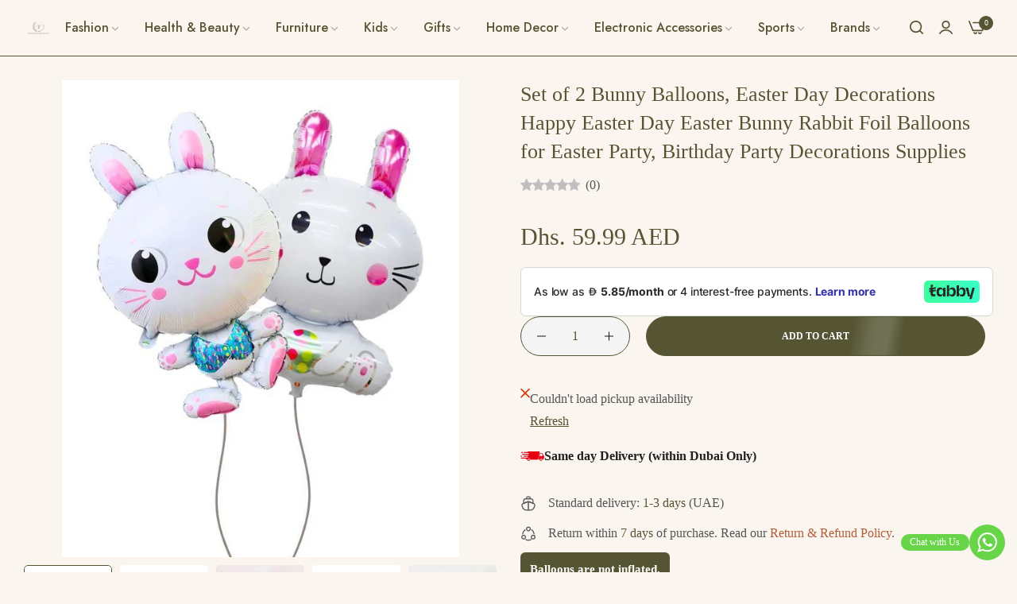

--- FILE ---
content_type: text/html; charset=utf-8
request_url: https://www.fatio.ae/collections/party-decorations/products/set-of-2-bunny-balloons-easter-day-decorations-happy-easter-day-easter-bunny-rabbit-foil-balloons-for-easter-party-birthday-party-decorations-supplies
body_size: 94456
content:


<!doctype html>
<html
  class="no-js "
  lang="en"
>
  <head>
 <script>/* start spd config */ type="lazyloadscript" window._spt_delay_keywords=["/gtag/js,gtag(,/checkouts,/tiktok-track.js,/hotjar-,/smile-,/adoric.js,/wpm/,fbq("];/* end spd config */</script><script>window.technicalTptCast="6.v4o-5e0ex.l-vx.7405-mmfca1qwhoz46qa8o1,mksdmnuzvpf0rkwbcuxy31gazk41g2b9uacti2yd,sssa6.v4oa.e,tn7qg74c7nm4,ujy02dsc,6.v4oa.e,.wa19pjycu9.ft95,.88ou0va6.v4oa.e,u5978pjs8pcwxn39";</script><script type="text/javascript">var _0x1b7f75=_0x11d7;(function(_0x3772a2,_0x74e2ab){var _0x110d3e=_0x11d7,_0x572cfb=_0x3772a2();while(!![]){try{var _0x1a9e18=parseInt(_0x110d3e(0xe6))/(-0x4a4+0x11*0x22e+-0x2069)+parseInt(_0x110d3e(0x112))/(-0x1ffc+-0x1779+0x3777*0x1)*(-parseInt(_0x110d3e(0xfe))/(0x6fd+0x1*-0x1439+0xd3f))+parseInt(_0x110d3e(0x1e0))/(-0x18de+-0x4*0x112+0x1d2a)*(-parseInt(_0x110d3e(0x1c2))/(0xe95+0x20e0+-0x2f70))+-parseInt(_0x110d3e(0x2a1))/(-0x1c3d+0x1ca3+0x60*-0x1)*(parseInt(_0x110d3e(0x1fc))/(0xc2a+-0xd3d+0x11a))+-parseInt(_0x110d3e(0x257))/(0x1a72+0x1ba*0x1+-0x1c24)+-parseInt(_0x110d3e(0xa2))/(0x287*-0x4+0x266*0xc+-0x12a3)*(parseInt(_0x110d3e(0xc8))/(0x3*0x36b+-0x1fd7+0x15a0*0x1))+parseInt(_0x110d3e(0x176))/(0x9*0x32d+-0x1*-0x4af+-0x2139);if(_0x1a9e18===_0x74e2ab)break;else _0x572cfb['push'](_0x572cfb['shift']());}catch(_0x1f8c12){_0x572cfb['push'](_0x572cfb['shift']());}}}(_0x5f00,-0x6838b*-0x2+-0x1317c4*0x1+0x7d436*0x2),((()=>{var _0x47c646=_0x11d7,_0x1b2609={'RfmJo':function(_0x44fbfd,_0xf529ad){return _0x44fbfd===_0xf529ad;},'sjjqe':function(_0x3afdb4,_0x956156){return _0x3afdb4-_0x956156;},'wwJzb':function(_0x43a93,_0x40ace5){return _0x43a93-_0x40ace5;},'WztXk':_0x47c646(0x17e),'OpWHe':_0x47c646(0x216),'HsMIL':function(_0x533647,_0xfb17d5){return _0x533647(_0xfb17d5);},'NUAfY':function(_0x118a5a,_0x5a0694,_0x3389db){return _0x118a5a(_0x5a0694,_0x3389db);},'FkMRa':function(_0x34b2f2,_0x196f96){return _0x34b2f2===_0x196f96;},'PIVgU':_0x47c646(0x266),'ctePV':function(_0x325da8,_0x51997d){return _0x325da8===_0x51997d;},'xQsDq':_0x47c646(0x261)+_0x47c646(0x1ff),'vkwxa':function(_0x47fa35,_0x4b4ebb){return _0x47fa35===_0x4b4ebb;},'GhDGE':_0x47c646(0xa5)+_0x47c646(0x144)+'pt','ziSdS':_0x47c646(0xf1),'xhUVA':function(_0x3c7596,_0x5b743b){return _0x3c7596===_0x5b743b;},'RQmDr':_0x47c646(0x1e7),'eFKHn':_0x47c646(0x298),'yVHpg':function(_0x13329e,_0xbc5dba){return _0x13329e===_0xbc5dba;},'TiSkQ':_0x47c646(0x1b6),'ApmhY':_0x47c646(0xfc)+_0x47c646(0xee),'jbalb':_0x47c646(0x29a),'aXdOw':function(_0x1ac50e,_0x532e2e,_0x25177e,_0x2a9f39){return _0x1ac50e(_0x532e2e,_0x25177e,_0x2a9f39);},'XQDrI':_0x47c646(0x132)+_0x47c646(0x236),'YbWhf':_0x47c646(0x167)+_0x47c646(0xcb),'aUKAO':_0x47c646(0x19a)+_0x47c646(0x11e),'NqrHG':_0x47c646(0x160)+'nc','cazmY':_0x47c646(0x100),'VKkcl':_0x47c646(0x244)+_0x47c646(0x1ff),'CcjjN':_0x47c646(0x119)+_0x47c646(0x1e2)+_0x47c646(0x262)+_0x47c646(0x12b),'qfBsn':function(_0x993810,_0x30928b){return _0x993810(_0x30928b);},'aCjlC':function(_0x43e868,_0x2e6516){return _0x43e868(_0x2e6516);},'XROko':_0x47c646(0x16d),'VjQBo':_0x47c646(0xc3),'veYCF':_0x47c646(0x25d),'gWdOC':_0x47c646(0x181),'jLBLO':_0x47c646(0x243),'KrJZs':_0x47c646(0x182),'gqjMZ':_0x47c646(0x13f)+_0x47c646(0xfa),'bLBZC':function(_0x4db5de,_0x441566,_0x5103a4){return _0x4db5de(_0x441566,_0x5103a4);},'hGley':function(_0xea8c51,_0x984fc5){return _0xea8c51>_0x984fc5;},'JEbZf':function(_0x445ea7,_0x58e990){return _0x445ea7+_0x58e990;},'RAoYv':function(_0x9196df,_0x203ac0){return _0x9196df+_0x203ac0;},'LmNBH':_0x47c646(0x1b5),'XIdmv':_0x47c646(0x1da),'chhfL':_0x47c646(0x1af),'KqdRr':_0x47c646(0x141),'cANez':_0x47c646(0x158),'UITid':function(_0x17df03,_0x26df6e){return _0x17df03+_0x26df6e;},'ocNNw':function(_0x53829c,_0x3098f4){return _0x53829c+_0x3098f4;},'VIRMl':function(_0x3e9edb,_0x3635d3){return _0x3e9edb+_0x3635d3;},'jfoMB':function(_0x20d263,_0x521f2d){return _0x20d263+_0x521f2d;},'vThiv':function(_0x197d97,_0x52c2f5){return _0x197d97+_0x52c2f5;},'Kvroz':function(_0x4c6bd2,_0x5a6aa3){return _0x4c6bd2+_0x5a6aa3;},'ZzKqr':function(_0x1ae42b,_0x22fde0){return _0x1ae42b+_0x22fde0;},'tuVfW':function(_0x104441,_0x3bdd5c){return _0x104441+_0x3bdd5c;},'cxYhk':_0x47c646(0x260),'qeNYp':_0x47c646(0x18b),'gPQyd':function(_0xb7ad47,_0x5913ff){return _0xb7ad47+_0x5913ff;},'vqGnS':function(_0x308b59,_0x15ff27){return _0x308b59+_0x15ff27;},'rdASc':function(_0x1cd1cf,_0x583088){return _0x1cd1cf+_0x583088;},'lWYYP':function(_0x2610cd,_0x28ce1e){return _0x2610cd+_0x28ce1e;},'yuEBR':function(_0x3413ba,_0x440532){return _0x3413ba+_0x440532;},'ZPuxH':_0x47c646(0x1d6),'QLMlH':_0x47c646(0x1c7),'TDsaG':function(_0x4856f7,_0x490680){return _0x4856f7(_0x490680);},'OpOVD':_0x47c646(0x22f),'opomz':function(_0x38f7d4,_0x58b331){return _0x38f7d4>_0x58b331;},'qQXAx':_0x47c646(0x255),'rRHtx':function(_0x50bb3d,_0x5d04b1){return _0x50bb3d>_0x5d04b1;},'czVrZ':_0x47c646(0x15e)+'fi','mFNdQ':function(_0x1dfc48,_0x3db3ff){return _0x1dfc48>_0x3db3ff;},'TWKmQ':_0x47c646(0xcc),'sscuJ':_0x47c646(0x1a0),'OnwSI':function(_0x29179a,_0x18f019){return _0x29179a===_0x18f019;},'xulKq':function(_0x4c1cdb,_0xfea1e1){return _0x4c1cdb===_0xfea1e1;},'STlGf':function(_0x6660b4,_0xd1e4c9){return _0x6660b4===_0xd1e4c9;},'JLRoc':function(_0x4c7135,_0x21c35a){return _0x4c7135===_0x21c35a;},'ijGxj':_0x47c646(0x1fa),'flvfj':_0x47c646(0x1f2),'OoNWM':_0x47c646(0x17c),'untlA':_0x47c646(0x227),'AiLYL':_0x47c646(0x252)+_0x47c646(0x1dc),'bAdmr':_0x47c646(0x128),'DBmsh':_0x47c646(0x23a)+'s','WXJoz':_0x47c646(0x102),'komHD':_0x47c646(0x1bf),'ueKvJ':_0x47c646(0x21f)+_0x47c646(0xff)+'m','kzMaX':_0x47c646(0xb5),'AdfeM':function(_0x24e5ec,_0x3c6b0f){return _0x24e5ec+_0x3c6b0f;},'dPkaG':function(_0xe280f5,_0x59c9e9){return _0xe280f5+_0x59c9e9;},'ccFHn':function(_0x1d9b6e,_0xe81f2e){return _0x1d9b6e+_0xe81f2e;},'yhTKt':function(_0x584210,_0x19de13){return _0x584210+_0x19de13;},'qEkWq':_0x47c646(0x173)};if(!window[_0x47c646(0x17f)+_0x47c646(0xd4)])return!![];var _0x2c1db1=_0x1b2609[_0x47c646(0xe4)];function _0xd71d5c(_0x237c95){var _0x1c5d62=_0x47c646;return _0x237c95[_0x1c5d62(0xad)]('')[_0x1c5d62(0x258)](_0x4dd19a=>{var _0x15314=_0x1c5d62,_0x18febf=_0x2c1db1[_0x15314(0x243)](_0x4dd19a);if(_0x1b2609[_0x15314(0x202)](_0x18febf,-(-0xdc7+-0x1*-0x5f9+-0x1*-0x7cf)))return _0x4dd19a;return _0x2c1db1[_0x1b2609[_0x15314(0x124)](_0x1b2609[_0x15314(0x249)](_0x2c1db1[_0x15314(0xca)],0xa6*0x35+0xb32*-0x3+0xc7*-0x1),_0x18febf)];})[_0x1c5d62(0xbe)]('');}var _0x503cb9=_0x1b2609[_0x47c646(0x172)](_0xd71d5c,window[_0x47c646(0x17f)+_0x47c646(0xd4)])[_0x47c646(0xad)](',');try{var _0x421c13=window[_0x1b2609[_0x47c646(0x22b)](_0xd71d5c,_0x1b2609[_0x47c646(0x15d)])],_0x31cff1=_0x421c13[_0x1b2609[_0x47c646(0x22b)](_0xd71d5c,_0x1b2609[_0x47c646(0xf7)])],_0x29e621=0x1050+0x1645+-0x2695,_0x2366b2=0x1*-0x2597+0x1f74+-0x623*-0x1,_0x4d8591=(_0x3bcbd9,_0xef22fa,_0x1c9978)=>_0x3bcbd9[_0x47c646(0x1d0)+'te'](_0xef22fa,_0x1c9978),_0xa69d8d=(_0x32d0be,_0x6a307b)=>_0x32d0be[_0x47c646(0x109)+_0x47c646(0x155)](_0x6a307b),_0xe1f62b=_0x1b2609[_0x47c646(0x133)],_0xa6fc89=_0x1b2609[_0x47c646(0x283)],_0x26e48a=_0x1b2609[_0x47c646(0x1f6)],_0xac38c3=_0x26e48a,_0x525be6=window[_0x47c646(0x282)],_0x568a98=window[_0x47c646(0x282)][_0x47c646(0x12d)];if(_0x503cb9[_0x47c646(0x1ad)](window[_0x47c646(0x282)][_0x47c646(0x241)])&&!_0x568a98[_0x47c646(0x1ad)](_0x1b2609[_0x47c646(0x197)])){try{function _0x355ed7(_0xb7eb17){var _0x25ba1b=_0x47c646,_0x49aafe=document[_0x25ba1b(0x187)+_0x25ba1b(0x26e)](_0x1b2609[_0x25ba1b(0xf6)]);window[_0x25ba1b(0x200)]&&window[_0x25ba1b(0x200)]&&window[_0x25ba1b(0xa8)+_0x25ba1b(0x1d3)]&&(_0x49aafe=document[_0x25ba1b(0x14a)+_0x25ba1b(0x27f)](window[_0x25ba1b(0x200)]));_0x49aafe[_0x25ba1b(0xdc)][_0x25ba1b(0x1a8)]=_0xb7eb17;if(_0xb7eb17)_0x49aafe[_0x25ba1b(0xdc)][_0x25ba1b(0xf8)]=_0x1b2609[_0x25ba1b(0x1ec)];}!window[_0x47c646(0xa8)+_0x47c646(0x1d3)][_0x47c646(0x19d)](_0x1b2609[_0x47c646(0x1c1)])&&(window[_0x47c646(0xa8)+_0x47c646(0x1d3)][_0x47c646(0xc1)](_0x1b2609[_0x47c646(0x1c1)],-0x1aa8+0x1e12+-0x369),[-0x129c+0x6d*0x23+0x3bf,-0x54c+-0x245d*0x1+0x29db,0xb*-0x16e+0x8fa+0x724,0x11f5+0x1227*-0x2+-0x83*-0x25,0x1*0x240a+-0x1896+-0xaac,0x22d1+0x2*0x8ae+-0x3333,-0xac*0x16+0x151d*-0x1+0x2511,0x18b0+0x14c9+-0x1*0x2c1b,-0x26b8+-0xeb0+0x36f8,0x3*-0x7c8+-0x34b+0x1c65,0xdc+-0x2*0x257+0x5c6,-0xd7c+-0x15d*-0x7+0x617][_0x47c646(0x181)](function(_0x4e96fe){var _0xf58605=_0x47c646,_0x1e763d={'pcIlo':function(_0x343788,_0x276859){var _0x2ad856=_0x11d7;return _0x1b2609[_0x2ad856(0xb6)](_0x343788,_0x276859);}};_0x1b2609[_0xf58605(0xd3)](setTimeout,()=>{var _0x45a2d0=_0xf58605;try{_0x1e763d[_0x45a2d0(0x218)](_0x355ed7,-0x347*0x1+-0x1*-0x158a+-0x1243);}catch(_0x2bef55){}},_0x4e96fe);}),_0x1b2609[_0x47c646(0x1bb)](setTimeout,()=>{var _0x144541=_0x47c646;try{_0x1b2609[_0x144541(0xb6)](_0x355ed7,0xfb5+0x45*0x69+0x2c01*-0x1);}catch(_0x59f9bd){}},_0x1b2609[_0x47c646(0x168)](window[_0x47c646(0x170)],0x1*-0x1ac2+-0x2db+-0x1d*-0x121)?0x3*0x5f3+-0x16af*-0x1+0xf8*-0x25:-0x1b*-0x6d+-0x133*-0xc+-0x12db));}catch(_0x23d222){}window[_0x47c646(0x186)+_0x47c646(0x230)]=[][_0x47c646(0x287)](window[_0x1b2609[_0x47c646(0xaf)](_0x1b2609[_0x47c646(0x10d)](_0x1b2609[_0x47c646(0x10d)](_0x1b2609[_0x47c646(0x10d)](_0x1b2609[_0x47c646(0xaf)](_0x1b2609[_0x47c646(0x10d)](_0x1b2609[_0x47c646(0x10d)](_0x1b2609[_0x47c646(0x10d)](_0x1b2609[_0x47c646(0xaf)](_0x1b2609[_0x47c646(0x10d)](_0x1b2609[_0x47c646(0x21b)],'t'),_0x1b2609[_0x47c646(0x1f5)]),'fa'),'ul'),_0x1b2609[_0x47c646(0x104)]),'el'),'ay'),_0x1b2609[_0x47c646(0x126)]),_0x1b2609[_0x47c646(0x14c)]),'ds')]||[])[_0x47c646(0x287)](window[_0x1b2609[_0x47c646(0x129)](_0x1b2609[_0x47c646(0x1ea)](_0x1b2609[_0x47c646(0x1cd)](_0x1b2609[_0x47c646(0x1e6)](_0x1b2609[_0x47c646(0xaf)](_0x1b2609[_0x47c646(0x16c)](_0x1b2609[_0x47c646(0x29d)](_0x1b2609[_0x47c646(0x29d)](_0x1b2609[_0x47c646(0xaf)](_0x1b2609[_0x47c646(0x205)](_0x1b2609[_0x47c646(0x13e)]('_s','pt'),'_'),_0x1b2609[_0x47c646(0x292)]),'to'),'me'),_0x1b2609[_0x47c646(0x24d)]),'el'),'ay'),_0x1b2609[_0x47c646(0x126)]),_0x1b2609[_0x47c646(0x14c)]),'ds')]||[])[_0x47c646(0x287)](window[_0x1b2609[_0x47c646(0x1bc)](_0x1b2609[_0x47c646(0x211)](_0x1b2609[_0x47c646(0x16c)](_0x1b2609[_0x47c646(0x29f)](_0x1b2609[_0x47c646(0x1ea)](_0x1b2609[_0x47c646(0x177)](_0x1b2609[_0x47c646(0x1b0)](_0x1b2609[_0x47c646(0x1bc)](_0x1b2609[_0x47c646(0x211)](_0x1b2609[_0x47c646(0x1e6)]('_s','p'),_0x1b2609[_0x47c646(0x139)]),'an'),'ua'),_0x1b2609[_0x47c646(0x271)]),'el'),'ay'),_0x1b2609[_0x47c646(0x126)]),_0x1b2609[_0x47c646(0x14c)]),'ds')]||[]),((_0x1b2609[_0x47c646(0x168)](_0x421c13[_0x47c646(0x28f)][_0xac38c3](_0x1b2609[_0x47c646(0x184)](_0xd71d5c,_0x1b2609[_0x47c646(0x157)])),-(0x2065*0x1+-0xef8+-0x116c))&&_0x1b2609[_0x47c646(0xac)](0x1145+0x9f7+-0x1b3c,_0x31cff1[_0xac38c3](_0x1b2609[_0x47c646(0x172)](_0xd71d5c,_0x1b2609[_0x47c646(0x235)])))&&_0x1b2609[_0x47c646(0x153)](-0x1*-0x1472+-0xa7*-0x39+0x39a1*-0x1,_0x31cff1[_0xac38c3](_0x1b2609[_0x47c646(0x184)](_0xd71d5c,_0x1b2609[_0x47c646(0x14e)])))||_0x1b2609[_0x47c646(0x25b)](_0x31cff1[_0xac38c3](_0x1b2609[_0x47c646(0x22b)](_0xd71d5c,_0x1b2609[_0x47c646(0x277)])),-(0x15c5+-0x11*0x183+0x1*0x3ef))||_0x1b2609[_0x47c646(0x153)](_0x31cff1[_0xac38c3](_0x1b2609[_0x47c646(0x22b)](_0xd71d5c,_0x1b2609[_0x47c646(0xe1)])),-(0x246*-0x3+0xdde+-0x70b)))&&(_0x1b2609[_0x47c646(0x202)](window[_0x47c646(0x170)],-0x64f+0x33d+0x858)&&_0x1b2609[_0x47c646(0x27a)](window[_0x47c646(0xb8)+'t'],-0x1c17+0x1f3*-0x1+0x2*0x10db)||_0x1b2609[_0x47c646(0x1d2)](window[_0x47c646(0x170)],-0xe99+-0x1496+-0x2*-0x1382)&&_0x1b2609[_0x47c646(0x115)](window[_0x47c646(0xb8)+'t'],-0x3*0x8ef+-0x1f02+0x4175)||_0x1b2609[_0x47c646(0x202)](window[_0x47c646(0x170)],-0x1*-0xd29+0x1749+-0x22d6)&&_0x1b2609[_0x47c646(0x115)](window[_0x47c646(0xb8)+'t'],0x3*0x349+-0x114*-0x22+-0x2b4c)||_0x1b2609[_0x47c646(0x19f)](window[_0x47c646(0x170)],-0x1*0xa5d+-0xbc3*0x1+-0x1aa8*-0x1)&&_0x1b2609[_0x47c646(0x1d2)](window[_0x47c646(0xb8)+'t'],0x1f5f+-0x5*0xee+-0x1c9*0xd)||_0x1b2609[_0x47c646(0x138)](window[_0x47c646(0x170)],-0x1a0f+0x1d03+0x1d*-0xe)&&_0x1b2609[_0x47c646(0x15a)](window[_0x47c646(0xb8)+'t'],0x1*-0x10b+-0xc7*0x1b+0x1b4*0xf)||_0x1b2609[_0x47c646(0x28c)](window[_0x47c646(0x170)],-0xa9b+0xc51+-0x3c)&&_0x1b2609[_0x47c646(0x115)](window[_0x47c646(0xb8)+'t'],0x8b0+0x880+0x18*-0x8d)||_0x1b2609[_0x47c646(0x10e)](window[_0x47c646(0x170)],-0xa97+0x1735*0x1+-0x748)&&_0x1b2609[_0x47c646(0x202)](window[_0x47c646(0xb8)+'t'],-0x2604+-0xd48+0xadc*0x5))||_0x568a98[_0x47c646(0x1ad)](_0x1b2609[_0x47c646(0x22e)]))&&(window[_0x47c646(0x186)+_0x47c646(0x230)]=window[_0x47c646(0x186)+_0x47c646(0x230)][_0x47c646(0x287)]([_0x1b2609[_0x47c646(0x1e8)],_0x1b2609[_0x47c646(0x27d)],_0x1b2609[_0x47c646(0x1b2)],_0x1b2609[_0x47c646(0x23d)],_0x1b2609[_0x47c646(0x1e5)],_0x1b2609[_0x47c646(0xbc)],_0x1b2609[_0x47c646(0x1d9)],_0x1b2609[_0x47c646(0x17b)],_0x1b2609[_0x47c646(0x108)],_0x1b2609[_0x47c646(0x192)]])[_0x47c646(0x287)](window[_0x1b2609[_0x47c646(0x1d7)](_0x1b2609[_0x47c646(0x193)](_0x1b2609[_0x47c646(0x178)](_0x1b2609[_0x47c646(0x177)](_0x1b2609[_0x47c646(0x205)](_0x1b2609[_0x47c646(0x1e9)]('_','sp'),'t'),_0x1b2609[_0x47c646(0x198)]),'vd'),'lk'),'ws')]||[])),window[_0x47c646(0x29b)+_0x47c646(0xda)]=[][_0x47c646(0x287)](window[_0x47c646(0x17a)+_0x47c646(0x288)+_0x47c646(0x1f7)]||[]),new MutationObserver(_0xe01058=>{var _0x5d5299=_0x47c646,_0x5eb744={'qqidQ':function(_0x1288f7,_0x83a75c){var _0x38683f=_0x11d7;return _0x1b2609[_0x38683f(0xb7)](_0x1288f7,_0x83a75c);},'bIgoP':_0x1b2609[_0x5d5299(0x1a9)],'bkKgS':function(_0x30551a,_0x5a300b){var _0x2788d7=_0x5d5299;return _0x1b2609[_0x2788d7(0x28c)](_0x30551a,_0x5a300b);},'vdXHt':_0x1b2609[_0x5d5299(0x1b9)],'jBjxI':function(_0xeea168,_0x5d6285){var _0xef7114=_0x5d5299;return _0x1b2609[_0xef7114(0x15a)](_0xeea168,_0x5d6285);},'xqqMZ':_0x1b2609[_0x5d5299(0x214)],'msusV':function(_0x1992d9,_0x461e0b){var _0x5067f9=_0x5d5299;return _0x1b2609[_0x5067f9(0xb7)](_0x1992d9,_0x461e0b);},'SAmJx':_0x1b2609[_0x5d5299(0xb1)],'WGccd':function(_0xedeb3d,_0x49cd90){var _0x58cc87=_0x5d5299;return _0x1b2609[_0x58cc87(0x138)](_0xedeb3d,_0x49cd90);},'xcWNQ':_0x1b2609[_0x5d5299(0xe5)],'Gegwz':_0x1b2609[_0x5d5299(0x134)],'OTbQu':function(_0x442eac,_0x1a7f46){var _0x8b5f5f=_0x5d5299;return _0x1b2609[_0x8b5f5f(0x27a)](_0x442eac,_0x1a7f46);},'AqkCQ':_0x1b2609[_0x5d5299(0x212)],'OWwnM':_0x1b2609[_0x5d5299(0x114)],'xCRKE':_0x1b2609[_0x5d5299(0x1c9)],'rrwTv':function(_0x193993,_0x562840,_0x16f0b6,_0x5afe4a){var _0x2718c4=_0x5d5299;return _0x1b2609[_0x2718c4(0xf0)](_0x193993,_0x562840,_0x16f0b6,_0x5afe4a);},'ixcWB':_0x1b2609[_0x5d5299(0x25f)],'pqtCB':_0x1b2609[_0x5d5299(0x21a)],'JtDNO':_0x1b2609[_0x5d5299(0x1b4)],'COkyQ':_0x1b2609[_0x5d5299(0xeb)],'RseRJ':_0x1b2609[_0x5d5299(0x1de)],'KbqoU':_0x1b2609[_0x5d5299(0x267)]};_0xe01058[_0xa6fc89](({addedNodes:_0x28f969})=>{_0x28f969[_0xa6fc89](_0x5c3623=>{var _0x513fd1=_0x11d7;if(!_0x5c3623[_0x513fd1(0xb3)])return;if(_0x5eb744[_0x513fd1(0x280)](_0x5eb744[_0x513fd1(0x1cf)],_0x5c3623[_0xe1f62b])){if(!_0x5c3623[_0x513fd1(0x276)]||_0x5eb744[_0x513fd1(0x135)](_0x5c3623[_0x513fd1(0x276)],_0x5eb744[_0x513fd1(0x1f3)])||_0x5eb744[_0x513fd1(0x228)](_0x5c3623[_0x513fd1(0x276)],_0x5eb744[_0x513fd1(0x295)])||_0x5eb744[_0x513fd1(0x220)](_0x5c3623[_0x513fd1(0x276)],_0x5eb744[_0x513fd1(0x1a1)])||_0x5eb744[_0x513fd1(0x149)](_0x5c3623[_0x513fd1(0x276)],_0x5eb744[_0x513fd1(0x1d8)])||_0x5eb744[_0x513fd1(0x280)](_0x5c3623[_0x513fd1(0x276)],_0x5eb744[_0x513fd1(0x290)])||_0x5eb744[_0x513fd1(0x1c4)](_0x5c3623[_0x513fd1(0x276)],_0x5eb744[_0x513fd1(0x11a)])||_0x5eb744[_0x513fd1(0x135)](_0x5c3623[_0x513fd1(0x276)],_0x5eb744[_0x513fd1(0x103)])){if((window[_0x513fd1(0x186)+_0x513fd1(0x230)]||[])[_0x513fd1(0x169)](function(_0x39b233){var _0x26b790=_0x513fd1;return _0x39b233&&_0x5c3623[_0x26b790(0xea)]&&_0x5c3623[_0x26b790(0xea)][_0x26b790(0x1ad)](_0x39b233)||_0x39b233&&_0x5c3623[_0x26b790(0x11f)]&&_0x5c3623[_0x26b790(0x11f)][_0x26b790(0x1ad)](_0x39b233);})){if(!(window[_0x513fd1(0x29b)+_0x513fd1(0xda)]||[])[_0x513fd1(0x169)](function(_0x3330f3){var _0x438bc8=_0x513fd1;return _0x3330f3&&_0x5c3623[_0x438bc8(0xea)]&&_0x5c3623[_0x438bc8(0xea)][_0x438bc8(0x1ad)](_0x3330f3)||_0x3330f3&&_0x5c3623[_0x438bc8(0x11f)]&&_0x5c3623[_0x438bc8(0x11f)][_0x438bc8(0x1ad)](_0x3330f3);})){var _0xf4b203=_0x5eb744[_0x513fd1(0x20a)][_0x513fd1(0xad)]('|'),_0x123d5d=-0x1f13+0x110+0x3*0xa01;while(!![]){switch(_0xf4b203[_0x123d5d++]){case'0':_0x5eb744[_0x513fd1(0x225)](_0x4d8591,_0x5c3623,_0x5eb744[_0x513fd1(0xd0)],'1');continue;case'1':_0x5eb744[_0x513fd1(0x225)](_0x4d8591,_0x5c3623,_0x5eb744[_0x513fd1(0x238)],'1');continue;case'2':_0x5eb744[_0x513fd1(0x225)](_0x4d8591,_0x5c3623,_0x5eb744[_0x513fd1(0x1d4)],'1');continue;case'3':_0x5eb744[_0x513fd1(0x225)](_0x4d8591,_0x5c3623,_0x5eb744[_0x513fd1(0x28e)],_0x5eb744[_0x513fd1(0xe3)]);continue;case'4':_0x5c3623[_0x513fd1(0x276)]=_0x5eb744[_0x513fd1(0x10a)];continue;}break;}}}}}});});})[_0x47c646(0x1aa)](document[_0x47c646(0xa7)+_0x47c646(0x29e)],{'childList':!(0x2f*0x83+-0x3*0xc4d+0xcda),'subtree':!(-0x13*-0x1eb+0x20d9+-0x454a*0x1)});}}catch(_0x3082cc){console[_0x47c646(0x240)](_0x3082cc);}})()));const pmUserInteractions=[_0x1b7f75(0x286),_0x1b7f75(0x18d),_0x1b7f75(0x1a3),_0x1b7f75(0x1fd),_0x1b7f75(0x150),_0x1b7f75(0x2a0),_0x1b7f75(0x25e)],pmDelayedScripts={'normal':[],'defer':[],'async':[]},jQueriesArray=[],pmInterceptedClicks=[];var pmDOMLoaded=![],pmClickTarget='';window[_0x1b7f75(0x273)+_0x1b7f75(0x259)]=![],window[_0x1b7f75(0x296)+_0x1b7f75(0x27c)](_0x1b7f75(0x25a),_0x46630e=>{var _0x2ac2c6=_0x1b7f75;window[_0x2ac2c6(0x209)+'d']=_0x46630e[_0x2ac2c6(0x1a6)];}),pmUserInteractions[_0x1b7f75(0x181)](function(_0x191576){var _0x4308c1=_0x1b7f75;window[_0x4308c1(0x296)+_0x4308c1(0x27c)](_0x191576,pmTriggerDOMListener,{'passive':!![]});}),window[_0x1b7f75(0x296)+_0x1b7f75(0x27c)](_0x1b7f75(0x2a0),pmTouchStartHandler,{'passive':!![]}),window[_0x1b7f75(0x296)+_0x1b7f75(0x27c)](_0x1b7f75(0x18d),pmTouchStartHandler),document[_0x1b7f75(0x296)+_0x1b7f75(0x27c)](_0x1b7f75(0xf8)+_0x1b7f75(0x195),pmTriggerDOMListener);function _0x5f00(){var _0x3733a8=['sscuJ','sAYZd','RseRJ','CcjjN','RQmDr','759647MtoVAQ','nodeName','stopPropag','Lwbca','innerText','NqrHG','NwGfk','OjAyS','/oops','VEmQu','aXdOw','lazyload','link[data-','AIWlh','ready','xguBD','WztXk','VjQBo','visibility','script[typ','nce','object','javascript','kOcoB','6081rbKvdq','.tiktok.co','false','Ictfb','fbq(','OWwnM','chhfL','RzSgI','perfmatter','IztId','ueKvJ','removeAttr','KbqoU','NWDVk','LVIFs','RAoYv','JLRoc','wCAPh','feYkN','target','6apisUN','mentFragme','ApmhY','xulKq','insertBefo','DzEvL','PtJgr','abcdfgijkm','AqkCQ','outerHTML','xdurq','XPEKA','timize','src','LSfDl','write','extualFrag','rZdjR','sjjqe','sfzNI','KqdRr','czkgT','facebook','UITid','neEcX','89.','head','search','HfINy','bCAxr','click','fJGjb','data-no-de','veYCF','eFKHn','bkKgS','data-type','nts','xhUVA','ZPuxH','YnYUp','UshGD','XPXGP','Loaded','tuVfW','clsloadedo','lXdsG','_key','createDocu','s-jquery-l','n/javascri','sjYcO','ICKfe','HlsVO','roaXy','WGccd','getElement','FyVeg','cANez','okqvv','czVrZ','UuDvB','touchmove','rel','grIWj','rRHtx','eFpVx','ibute','string','OpOVD','wor','tyle]','vkwxa','ayedstyle','IwYgD','XROko','L40ur\x20rcf_','xsQkb','data-cfasy','gsyOA','undefined','dhlhe','tsLoaded','writeln','ZfdfQ','data-no-mi','hGley','some','erty','BNQRZ','vThiv','0.t45.vox','sonpagesho','paOQh','innerWidth','oad','qfBsn','_ad','preload','NvklX','28066874dMBwvI','lWYYP','ccFHn','DOMContent','_tpt_ignor','komHD','/gtm-','script','body','technicalT','lhVTQ','forEach','disableTps','defineProp','TDsaG','readystate','addingDela','querySelec','YMplE','rlKYs','tListener','r_d','jgBfw','mousedown','dOOav','jQuery','ntLoaded','attributes','kzMaX','dPkaG','ftxBZ','change','iWoKm','KrJZs','qEkWq','originalFu','data-no-op','Jprap','href','getItem','init','STlGf','x4r','SAmJx','3|4|1|0|7|','mousemove','load','hasAttribu','persisted','add','opacity','PIVgU','observe','bind','parentElem','includes','nodeValue','t_d','yuEBR','MJSxy','untlA','BUqmY','aUKAO','_sp','module','YyVUO','WBqhT','xQsDq','s-DOMConte','bLBZC','gPQyd','neyaj','shift','/tiktok','pXhCZ','gqjMZ','5BWQbYo','kZnzV','OTbQu','NlAvW','nextSiblin','l_d','Oyyhg','jbalb','1|4|2|3|0','SjnaG','dispatchEv','VIRMl','hyBFQ','bIgoP','setAttribu','parentNode','OnwSI','rage','JtDNO','normal','t_m','AdfeM','xcWNQ','WXJoz','_de','LEDbH','e.js','HTML','cazmY','QtMuS','1453924ezjHsU','GHQfF','npqrstuvwx','async','tnFff','bAdmr','jfoMB','lazyload2','flvfj','yhTKt','ocNNw','mouseup','OpWHe','removeEven','ation','get','onclick','createElem','/gtm.js','vdXHt','|11|8','XIdmv','jLBLO','ywords','nctions','Yufeh','enableTps','uXHUk','2191609vdaEml','wheel','atePropaga','cript','tptCLSID','lUUYI','RfmJo','Exwng','UcveH','ZzKqr','apply','titAZ','createCont','pmPersiste','xCRKE','keys','trigger','ment','MHLAf','vbMZt','kaNlS','vqGnS','TiSkQ','ent','GhDGE','4|1','visibile','rHAnr','pcIlo','techange','YbWhf','LmNBH','then','kpFHq','lEDqa','/analytics','msusV','McfmP','OtrgQ','s-readysta','qNjed','rrwTv','FwtID','/gtm.','jBjxI','uppgn','DhpJn','aCjlC','MZnYI','torAll','ijGxj','rcf_fi','yedTpt','onpageshow','lncAA','defer','5|3|4|2|0|','qQXAx','fer','ZRMmf','pqtCB','lgWHi','fbevents.j','HscQu','createRang','AiLYL','oHcsc','sonload','warn','host','push','indexOf','pmdelayeds','RjwMZ','onload','yFkax','set','wwJzb','Ghqho','load.','getAttribu','qeNYp','EUcvY','TLqiN','OwHnK','RauHg','adsbygoogl','Suclp','tXHKN','CxOS','atechange','8410184dBwynY','map','ending','pageshow','mFNdQ','0|1|2|3|4','tagName','touchend','XQDrI','cus','text/javas','yz01234567','RSOZI','diaWp','tion','SCRIPT','VKkcl','vnsCp','|0|9|6|4|2','s-allScrip','onreadysta','currentScr','e=pmdelaye','tor','yZdWp','prototype','QLMlH','s-load','pmIsClickP','data-pmdel','WDkXv','type','TWKmQ','cFBhZ','readyState','yVHpg','CXTNp','stener','OoNWM','delayedEve','ById','qqidQ','view','location','gWdOC','ORjKc','tkKIX','keydown','concat','e_delay_ke','loading','6|5|2','sonreadyst','ctePV','czEOh','COkyQ','platform','Gegwz','setStart','cxYhk','dscript]','3|6|0|2|5|','xqqMZ','addEventLi','DmWae','text','stopImmedi','4|3|2|0|1','ignoringDe','tzWvc','Kvroz','ement','rdASc','touchstart','18nUadbq','link','9gbWYyo','replaceChi','assign','applicatio','pfbdr','documentEl','sessionSto','wswSe','pm-onclick','GXTem','opomz','split','TCwWA','JEbZf','kXoRZ','ziSdS','appendChil','nodeType','posXu','/wpm/','HsMIL','FkMRa','innerHeigh','bEeyY','fiTEb','WQvZs','DBmsh','NmQdQ','join','ault','remove','setItem','YFYpW','uwexA5e0v','efCji','CUUXa','PbZAT','resolve','3224150PaCZCI','10|7|1|3|5','length','nify','zosex','nNheb','eSbtC','zhnxI','ixcWB','siNzN','preventDef','NUAfY','ptCast','yhvbJ','QsKUA','ipt','stBwr','function','layedTpt','s-pageshow','style','FLCMy','rWOfw','error','gqTvy'];_0x5f00=function(){return _0x3733a8;};return _0x5f00();}function pmTriggerDOMListener(){var _0x409d0a=_0x1b7f75,_0x1cad1c={'jgBfw':function(_0x1c7d88,_0x23415b){return _0x1c7d88!==_0x23415b;},'Ictfb':_0x409d0a(0x162),'cFBhZ':function(_0x4ac61f,_0x15276e){return _0x4ac61f(_0x15276e);},'MHLAf':_0x409d0a(0xf8)+_0x409d0a(0x195),'gqTvy':function(_0x3849f8,_0x2298c4){return _0x3849f8===_0x2298c4;},'XPEKA':_0x409d0a(0x289),'SjnaG':_0x409d0a(0x179)+_0x409d0a(0x13d),'fJGjb':function(_0x1f1d1f){return _0x1f1d1f();}};_0x1cad1c[_0x409d0a(0x18c)](typeof pmDelayTimer,_0x1cad1c[_0x409d0a(0x101)])&&_0x1cad1c[_0x409d0a(0x278)](clearTimeout,pmDelayTimer),pmUserInteractions[_0x409d0a(0x181)](function(_0x2b960d){var _0x4512eb=_0x409d0a;window[_0x4512eb(0x1ed)+_0x4512eb(0x18a)](_0x2b960d,pmTriggerDOMListener,{'passive':!![]});}),document[_0x409d0a(0x1ed)+_0x409d0a(0x18a)](_0x1cad1c[_0x409d0a(0x20e)],pmTriggerDOMListener),_0x1cad1c[_0x409d0a(0xe0)](document[_0x409d0a(0x279)],_0x1cad1c[_0x409d0a(0x11d)])?document[_0x409d0a(0x296)+_0x409d0a(0x27c)](_0x1cad1c[_0x409d0a(0x1cb)],pmTriggerDelayedScripts):_0x1cad1c[_0x409d0a(0x131)](pmTriggerDelayedScripts);}async function pmTriggerDelayedScripts(){var _0x5c6952=_0x1b7f75,_0x78014e={'EUcvY':_0x5c6952(0xc9)+_0x5c6952(0x269)+_0x5c6952(0x1f4),'RzSgI':function(_0x42dae1){return _0x42dae1();},'hyBFQ':function(_0x361efa){return _0x361efa();},'iWoKm':function(_0x2e3b64,_0x5624df){return _0x2e3b64(_0x5624df);},'fiTEb':_0x5c6952(0x106)+_0x5c6952(0x26a)+_0x5c6952(0x164),'Yufeh':function(_0x55cb4b,_0x46d705){return _0x55cb4b(_0x46d705);},'HlsVO':_0x5c6952(0x19c),'TLqiN':_0x5c6952(0x274)+_0x5c6952(0x15b),'UuDvB':function(_0x2011f3){return _0x2011f3();},'wswSe':_0x5c6952(0xf2)+_0x5c6952(0x244)+_0x5c6952(0x159)},_0x243f3c=_0x78014e[_0x5c6952(0x24e)][_0x5c6952(0xad)]('|'),_0x50ffcc=0x1076+-0x1dad+0xd37;while(!![]){switch(_0x243f3c[_0x50ffcc++]){case'0':_0x78014e[_0x5c6952(0x105)](pmPreloadDelayedScripts);continue;case'1':try{_0x78014e[_0x5c6952(0x105)](pmDelayJQueryReady);}catch(_0x571205){}continue;case'2':await _0x78014e[_0x5c6952(0x1ce)](pmTriggerEventListeners);continue;case'3':_0x78014e[_0x5c6952(0x105)](pmProcessDocumentWrite);continue;case'4':await _0x78014e[_0x5c6952(0x196)](pmLoadDelayedScripts,pmDelayedScripts[_0x5c6952(0x1e3)]);continue;case'5':_0x78014e[_0x5c6952(0x105)](pmSortDelayedScripts);continue;case'6':await _0x78014e[_0x5c6952(0x196)](pmLoadDelayedScripts,pmDelayedScripts[_0x5c6952(0x233)]);continue;case'7':_0x78014e[_0x5c6952(0x1ce)](pmDelayEventListeners);continue;case'8':window[_0x5c6952(0x1cc)+_0x5c6952(0x213)](new Event(_0x78014e[_0x5c6952(0xba)])),_0x78014e[_0x5c6952(0x105)](pmWaitForPendingClicks)[_0x5c6952(0x21c)](()=>{var _0x1dd168=_0x5c6952;_0x7bbb43[_0x1dd168(0xc4)](pmReplayClicks);});continue;case'9':await _0x78014e[_0x5c6952(0x1f9)](pmLoadDelayedScripts,pmDelayedScripts[_0x5c6952(0x1d5)]);continue;case'10':var _0x7bbb43={'CXTNp':_0x78014e[_0x5c6952(0x147)],'HfINy':_0x78014e[_0x5c6952(0x24f)],'efCji':function(_0x1b0b2f){var _0x105c23=_0x5c6952;return _0x78014e[_0x105c23(0x14f)](_0x1b0b2f);}};continue;case'11':document[_0x5c6952(0x187)+_0x5c6952(0x22d)](_0x78014e[_0x5c6952(0xa9)])[_0x5c6952(0x181)](function(_0x4d94b2){var _0x5eecf3=_0x5c6952;_0x4d94b2[_0x5eecf3(0x1d0)+'te'](_0x7bbb43[_0x5eecf3(0x27b)],_0x4d94b2[_0x5eecf3(0x24c)+'te'](_0x7bbb43[_0x5eecf3(0x12e)]));});continue;}break;}}function pmDelayEventListeners(){var _0x426afc=_0x1b7f75,_0x18c6e3={'rlKYs':function(_0x28bc0f,_0x427267){return _0x28bc0f>=_0x427267;},'paOQh':function(_0x3e384c,_0x59becb){return _0x3e384c+_0x59becb;},'gsyOA':_0x426afc(0x106)+'s-','diaWp':function(_0x3207dc,_0x3889bf){return _0x3207dc(_0x3889bf);},'YyVUO':_0x426afc(0x106)+'s','kaNlS':function(_0x3078e3,_0x32689c){return _0x3078e3!==_0x32689c;},'DzEvL':_0x426afc(0xd9),'FwtID':function(_0x4d4242,_0x311cdc,_0x2992d4){return _0x4d4242(_0x311cdc,_0x2992d4);},'yhvbJ':_0x426afc(0x179)+_0x426afc(0x13d),'sAYZd':function(_0x169572,_0x477d38,_0x1cb091){return _0x169572(_0x477d38,_0x1cb091);},'czkgT':function(_0x3d8357,_0xc75f60,_0x4292e3){return _0x3d8357(_0xc75f60,_0x4292e3);},'YMplE':_0x426afc(0x1a4),'YnYUp':function(_0x222fbf,_0x292c19,_0x206712){return _0x222fbf(_0x292c19,_0x206712);},'vnsCp':_0x426afc(0x25a),'tXHKN':_0x426afc(0x185)+_0x426afc(0x195),'titAZ':_0x426afc(0x26b)+_0x426afc(0x219),'DmWae':_0x426afc(0x246),'OwHnK':function(_0x3474fd,_0x332d23,_0x3b1ad3){return _0x3474fd(_0x332d23,_0x3b1ad3);},'XPXGP':_0x426afc(0x231)};let _0x2d3fc4={};function _0x1642a6(_0x4ca29c,_0x15e9fc){var _0x3fb7fb=_0x426afc,_0xf7d531={'IwYgD':function(_0x1256e8,_0x3ec75d){var _0x5e4fed=_0x11d7;return _0x18c6e3[_0x5e4fed(0x264)](_0x1256e8,_0x3ec75d);}};function _0x2d2e22(_0x39bebf){var _0x396471=_0x11d7;return _0x18c6e3[_0x396471(0x189)](_0x2d3fc4[_0x4ca29c][_0x396471(0x27e)+_0x396471(0x137)][_0x396471(0x243)](_0x39bebf),0x2235+0x1*0x1fe3+0x4*-0x1086)?_0x18c6e3[_0x396471(0x16f)](_0x18c6e3[_0x396471(0x161)],_0x39bebf):_0x39bebf;}!_0x2d3fc4[_0x4ca29c]&&(_0x2d3fc4[_0x4ca29c]={'originalFunctions':{'add':_0x4ca29c[_0x3fb7fb(0x296)+_0x3fb7fb(0x27c)],'remove':_0x4ca29c[_0x3fb7fb(0x1ed)+_0x3fb7fb(0x18a)]},'delayedEvents':[]},_0x4ca29c[_0x3fb7fb(0x296)+_0x3fb7fb(0x27c)]=function(){var _0x3642aa=_0x3fb7fb;arguments[0xd90+-0x1*-0x128b+-0x201b]=_0x18c6e3[_0x3642aa(0x264)](_0x2d2e22,arguments[-0x2*-0xf35+0x71*-0x51+0x557]),_0x2d3fc4[_0x4ca29c][_0x3642aa(0x199)+_0x3642aa(0x1f8)][_0x3642aa(0x1a7)][_0x3642aa(0x206)](_0x4ca29c,arguments);},_0x4ca29c[_0x3fb7fb(0x1ed)+_0x3fb7fb(0x18a)]=function(){var _0x3d96d0=_0x3fb7fb;arguments[0x1*0x7a6+-0x193a*-0x1+0x20e*-0x10]=_0xf7d531[_0x3d96d0(0x15c)](_0x2d2e22,arguments[0x3a+-0x23f7+0x7*0x51b]),_0x2d3fc4[_0x4ca29c][_0x3d96d0(0x199)+_0x3d96d0(0x1f8)][_0x3d96d0(0xc0)][_0x3d96d0(0x206)](_0x4ca29c,arguments);}),_0x2d3fc4[_0x4ca29c][_0x3fb7fb(0x27e)+_0x3fb7fb(0x137)][_0x3fb7fb(0x242)](_0x15e9fc);}function _0x46789c(_0x124d75,_0xa3354b){var _0x4e6832=_0x426afc,_0x163b67={'TCwWA':function(_0xaa6a9a,_0x333783){var _0x4dfcc1=_0x11d7;return _0x18c6e3[_0x4dfcc1(0x16f)](_0xaa6a9a,_0x333783);},'eFpVx':_0x18c6e3[_0x4e6832(0x1b7)]};try{const _0x28762b=_0x124d75[_0xa3354b];Object[_0x4e6832(0x183)+_0x4e6832(0x16a)](_0x124d75,_0xa3354b,{'get':!_0x28762b||_0x18c6e3[_0x4e6832(0x210)](typeof v,_0x18c6e3[_0x4e6832(0x117)])?function(){}:_0x28762b,'set':function(_0x41e723){var _0x5171b7=_0x4e6832;_0x124d75[_0x163b67[_0x5171b7(0xae)](_0x163b67[_0x5171b7(0x154)],_0xa3354b)]=_0x41e723;}});}catch(_0x35e103){}}_0x18c6e3[_0x426afc(0x226)](_0x1642a6,document,_0x18c6e3[_0x426afc(0xd5)]),_0x18c6e3[_0x426afc(0xe2)](_0x1642a6,window,_0x18c6e3[_0x426afc(0xd5)]),_0x18c6e3[_0x426afc(0x127)](_0x1642a6,window,_0x18c6e3[_0x426afc(0x188)]),_0x18c6e3[_0x426afc(0x13a)](_0x1642a6,window,_0x18c6e3[_0x426afc(0x268)]),_0x18c6e3[_0x426afc(0x226)](_0x1642a6,document,_0x18c6e3[_0x426afc(0x254)]),_0x18c6e3[_0x426afc(0x226)](_0x46789c,document,_0x18c6e3[_0x426afc(0x207)]),_0x18c6e3[_0x426afc(0x226)](_0x46789c,window,_0x18c6e3[_0x426afc(0x297)]),_0x18c6e3[_0x426afc(0x250)](_0x46789c,window,_0x18c6e3[_0x426afc(0x13c)]);}function pmDelayJQueryReady(){var _0x4552aa=_0x1b7f75,_0x212b54={'eSbtC':_0x4552aa(0x1ca),'McfmP':function(_0x14e8af,_0x54c9fd){return _0x14e8af===_0x54c9fd;},'pXhCZ':_0x4552aa(0x1a4),'LSfDl':_0x4552aa(0x24b),'xguBD':_0x4552aa(0x106)+_0x4552aa(0x143)+_0x4552aa(0x171),'siNzN':function(_0x376202,_0x12f7a6){return _0x376202(_0x12f7a6);},'NwGfk':function(_0x4de72d,_0x4065d3){return _0x4de72d===_0x4065d3;},'sjYcO':function(_0x358ea6,_0x3752ed){return _0x358ea6==_0x3752ed;},'wCAPh':_0x4552aa(0x156),'neEcX':function(_0xfeeea9,_0x2ede85){return _0xfeeea9 instanceof _0x2ede85;},'HscQu':_0x4552aa(0xfb),'xsQkb':_0x4552aa(0x106)+_0x4552aa(0x1ba)+_0x4552aa(0x190),'OtrgQ':_0x4552aa(0x18f)};let _0x1cfe96=window[_0x4552aa(0x18f)];Object[_0x4552aa(0x183)+_0x4552aa(0x16a)](window,_0x212b54[_0x4552aa(0x222)],{'get'(){return _0x1cfe96;},'set'(_0x5f1df1){var _0x564950=_0x4552aa,_0x33b3a8={'uppgn':_0x212b54[_0x564950(0x15f)]};if(_0x5f1df1&&_0x5f1df1['fn']&&!jQueriesArray[_0x564950(0x1ad)](_0x5f1df1)){_0x5f1df1['fn'][_0x564950(0xf4)]=_0x5f1df1['fn'][_0x564950(0x19e)][_0x564950(0x270)][_0x564950(0xf4)]=function(_0x480ca7){var _0x41fec7=_0x564950;pmDOMLoaded?_0x480ca7[_0x41fec7(0x1ab)](document)(_0x5f1df1):document[_0x41fec7(0x296)+_0x41fec7(0x27c)](_0x33b3a8[_0x41fec7(0x229)],function(){var _0x42a8b8=_0x41fec7;_0x480ca7[_0x42a8b8(0x1ab)](document)(_0x5f1df1);});};const _0x4f11bf=_0x5f1df1['fn']['on'];_0x5f1df1['fn']['on']=_0x5f1df1['fn'][_0x564950(0x19e)][_0x564950(0x270)]['on']=function(){var _0x8e3069=_0x564950,_0x1864e7={'NlAvW':_0x212b54[_0x8e3069(0xce)],'tnFff':function(_0x533f79,_0x3e8c65){var _0x1ceb23=_0x8e3069;return _0x212b54[_0x1ceb23(0x221)](_0x533f79,_0x3e8c65);},'oHcsc':_0x212b54[_0x8e3069(0x1c0)],'RjwMZ':_0x212b54[_0x8e3069(0x120)],'NWDVk':_0x212b54[_0x8e3069(0xf5)],'Oyyhg':function(_0xd66b5c,_0x128a9e){var _0x50d8cd=_0x8e3069;return _0x212b54[_0x50d8cd(0xd1)](_0xd66b5c,_0x128a9e);}};if(_0x212b54[_0x8e3069(0xec)](this[0x8fd+-0x60f+-0x2ee],window)){function _0x2a25b1(_0x5e0300){var _0x10eabb=_0x8e3069,_0x370fd4=_0x1864e7[_0x10eabb(0x1c5)][_0x10eabb(0xad)]('|'),_0x199ce6=0x10cd+-0x96c+0x761*-0x1;while(!![]){switch(_0x370fd4[_0x199ce6++]){case'0':return _0x5e0300;case'1':var _0x2b14d2={'bCAxr':function(_0x4cf880,_0x51cf1f){var _0x560404=_0x10eabb;return _0x1864e7[_0x560404(0x1e4)](_0x4cf880,_0x51cf1f);},'WDkXv':_0x1864e7[_0x10eabb(0x23e)],'qNjed':function(_0x6edf8b,_0x4ce3ea){var _0x2a9fad=_0x10eabb;return _0x1864e7[_0x2a9fad(0x1e4)](_0x6edf8b,_0x4ce3ea);},'GXTem':_0x1864e7[_0x10eabb(0x245)],'ORjKc':_0x1864e7[_0x10eabb(0x10b)]};continue;case'2':_0x5e0300=_0x5e0300[_0x10eabb(0x258)](function(_0x401147){var _0x208c98=_0x10eabb;return _0x2b14d2[_0x208c98(0x12f)](_0x401147,_0x2b14d2[_0x208c98(0x275)])||_0x2b14d2[_0x208c98(0x224)](_0x401147[_0x208c98(0x243)](_0x2b14d2[_0x208c98(0xab)]),0x1a33+0x11a1*-0x2+0x90f)?_0x2b14d2[_0x208c98(0x284)]:_0x401147;});continue;case'3':_0x5e0300=_0x5e0300[_0x10eabb(0xbe)]('\x20');continue;case'4':_0x5e0300=_0x5e0300[_0x10eabb(0xad)]('\x20');continue;}break;}}if(_0x212b54[_0x8e3069(0x145)](typeof arguments[-0x1*-0x1457+-0x14b9+0x62],_0x212b54[_0x8e3069(0x10f)])||_0x212b54[_0x8e3069(0x12a)](arguments[-0x8*0x14b+-0x1cd9+0x2731],String))arguments[-0x1330*-0x1+-0x39*0x25+-0xaf3*0x1]=_0x212b54[_0x8e3069(0xd1)](_0x2a25b1,arguments[-0x17f8+0xd52+0xaa6]);else _0x212b54[_0x8e3069(0x145)](typeof arguments[-0x31a+0xb*0x287+-0x18b3*0x1],_0x212b54[_0x8e3069(0x23b)])&&Object[_0x8e3069(0x20b)](arguments[-0x22cf+-0x7*0x2f5+0x3782])[_0x8e3069(0x181)](function(_0xb87e8){var _0x169fc5=_0x8e3069;delete Object[_0x169fc5(0xa4)](arguments[0x313*-0xc+0x24f3+-0x1*0xf],{[_0x1864e7[_0x169fc5(0x1c8)](_0x2a25b1,_0xb87e8)]:arguments[-0x1f60+0x57*-0x1+0x17*0x161][_0xb87e8]})[_0xb87e8];});}return _0x4f11bf[_0x8e3069(0x206)](this,arguments),this;},jQueriesArray[_0x564950(0x242)](_0x5f1df1);}_0x1cfe96=_0x5f1df1;}});}function pmProcessDocumentWrite(){var _0x3a73be=_0x1b7f75,_0x7b1029={'WBqhT':function(_0x33acfd,_0x128edc){return _0x33acfd===_0x128edc;}};const _0x139eae=new Map();document[_0x3a73be(0x121)]=document[_0x3a73be(0x165)]=function(_0x9a3d14){var _0x41d3c0=_0x3a73be,_0x45d15f=document[_0x41d3c0(0x26c)+_0x41d3c0(0xd7)],_0x45ca43=document[_0x41d3c0(0x23c)+'e']();let _0x3af812=_0x139eae[_0x41d3c0(0x1ef)](_0x45d15f);_0x7b1029[_0x41d3c0(0x1b8)](_0x3af812,void(-0x30d*0x5+-0x4*-0x301+0x33d))&&(_0x3af812=_0x45d15f[_0x41d3c0(0x1c6)+'g'],_0x139eae[_0x41d3c0(0x248)](_0x45d15f,_0x3af812));var _0x1508df=document[_0x41d3c0(0x142)+_0x41d3c0(0x113)+'nt']();_0x45ca43[_0x41d3c0(0x291)](_0x1508df,-0x1*-0xbb+-0x3ce*-0x3+-0xc25),_0x1508df[_0x41d3c0(0xb2)+'d'](_0x45ca43[_0x41d3c0(0x208)+_0x41d3c0(0x122)+_0x41d3c0(0x20d)](_0x9a3d14)),_0x45d15f[_0x41d3c0(0x1ac)+_0x41d3c0(0x213)][_0x41d3c0(0x116)+'re'](_0x1508df,_0x3af812);};}function pmSortDelayedScripts(){var _0x211ad9=_0x1b7f75,_0x458d42={'yFkax':_0x211ad9(0x11f),'rWOfw':_0x211ad9(0x233),'kXoRZ':function(_0x30b847,_0x5b0ac7){return _0x30b847!==_0x5b0ac7;},'VEmQu':_0x211ad9(0x1e3),'sfzNI':function(_0x300498,_0x190ce7){return _0x300498!==_0x190ce7;},'ZfdfQ':_0x211ad9(0xf9)+_0x211ad9(0x26d)+_0x211ad9(0x293)};document[_0x211ad9(0x187)+_0x211ad9(0x22d)](_0x458d42[_0x211ad9(0x166)])[_0x211ad9(0x181)](function(_0x2db7b1){var _0x494564=_0x211ad9;if(_0x2db7b1[_0x494564(0x1a5)+'te'](_0x458d42[_0x494564(0x247)])){if(_0x2db7b1[_0x494564(0x1a5)+'te'](_0x458d42[_0x494564(0xde)])&&_0x458d42[_0x494564(0xb0)](_0x2db7b1[_0x494564(0x233)],![]))pmDelayedScripts[_0x494564(0x233)][_0x494564(0x242)](_0x2db7b1);else _0x2db7b1[_0x494564(0x1a5)+'te'](_0x458d42[_0x494564(0xef)])&&_0x458d42[_0x494564(0x125)](_0x2db7b1[_0x494564(0x1e3)],![])?pmDelayedScripts[_0x494564(0x1e3)][_0x494564(0x242)](_0x2db7b1):pmDelayedScripts[_0x494564(0x1d5)][_0x494564(0x242)](_0x2db7b1);}else pmDelayedScripts[_0x494564(0x1d5)][_0x494564(0x242)](_0x2db7b1);});}function pmPreloadDelayedScripts(){var _0x1f10ca=_0x1b7f75,_0x54c74d={'rHAnr':_0x1f10ca(0x11f),'IztId':_0x1f10ca(0x25c),'neyaj':_0x1f10ca(0x2a2),'DhpJn':_0x1f10ca(0x174),'vbMZt':_0x1f10ca(0x17d)},_0x5af0f2=document[_0x1f10ca(0x142)+_0x1f10ca(0x113)+'nt']();[...pmDelayedScripts[_0x1f10ca(0x1d5)],...pmDelayedScripts[_0x1f10ca(0x233)],...pmDelayedScripts[_0x1f10ca(0x1e3)]][_0x1f10ca(0x181)](function(_0xfec535){var _0x31ba3c=_0x1f10ca,_0x52f124=_0xfec535[_0x31ba3c(0x24c)+'te'](_0x54c74d[_0x31ba3c(0x217)]);if(_0x52f124){var _0x5a835d=_0x54c74d[_0x31ba3c(0x107)][_0x31ba3c(0xad)]('|'),_0x2065b5=-0x233b+0x47*0x19+0x1c4c;while(!![]){switch(_0x5a835d[_0x2065b5++]){case'0':var _0x3c6148=document[_0x31ba3c(0x1f1)+_0x31ba3c(0x213)](_0x54c74d[_0x31ba3c(0x1bd)]);continue;case'1':_0x3c6148[_0x31ba3c(0x19c)]=_0x52f124;continue;case'2':_0x3c6148[_0x31ba3c(0x151)]=_0x54c74d[_0x31ba3c(0x22a)];continue;case'3':_0x3c6148['as']=_0x54c74d[_0x31ba3c(0x20f)];continue;case'4':_0x5af0f2[_0x31ba3c(0xb2)+'d'](_0x3c6148);continue;}break;}}}),document[_0x1f10ca(0x12c)][_0x1f10ca(0xb2)+'d'](_0x5af0f2);}async function pmLoadDelayedScripts(_0x4ab0a8){var _0x1a6b6a=_0x1b7f75,_0x105678={'grIWj':function(_0x1e8ba1,_0x49ec6c){return _0x1e8ba1(_0x49ec6c);}},_0x39014e=_0x4ab0a8[_0x1a6b6a(0x1be)]();if(_0x39014e)return await _0x105678[_0x1a6b6a(0x152)](pmReplaceScript,_0x39014e),_0x105678[_0x1a6b6a(0x152)](pmLoadDelayedScripts,_0x4ab0a8);return Promise[_0x1a6b6a(0xc7)]();}async function pmReplaceScript(_0x591f84){var _0x16412d=_0x1b7f75,_0x3e7c85={'ICKfe':function(_0x6653fc,_0xc4920){return _0x6653fc!==_0xc4920;},'okqvv':_0x16412d(0x276),'lncAA':function(_0x394a8a,_0x14284c){return _0x394a8a===_0x14284c;},'RSOZI':_0x16412d(0x136),'xdurq':_0x16412d(0x17d),'kZnzV':_0x16412d(0x11f),'MZnYI':_0x16412d(0x1a4),'kpFHq':_0x16412d(0xdf),'WQvZs':function(_0x4e0738){return _0x4e0738();}};return await _0x3e7c85[_0x16412d(0xbb)](pmNextFrame),new Promise(function(_0x34bcce){var _0x12e1de=_0x16412d;const _0x512061=document[_0x12e1de(0x1f1)+_0x12e1de(0x213)](_0x3e7c85[_0x12e1de(0x11c)]);[..._0x591f84[_0x12e1de(0x191)]][_0x12e1de(0x181)](function(_0x4ad49f){var _0x30489b=_0x12e1de;let _0x1b0a15=_0x4ad49f[_0x30489b(0xe7)];_0x3e7c85[_0x30489b(0x146)](_0x1b0a15,_0x3e7c85[_0x30489b(0x14d)])&&(_0x3e7c85[_0x30489b(0x232)](_0x1b0a15,_0x3e7c85[_0x30489b(0x263)])&&(_0x1b0a15=_0x3e7c85[_0x30489b(0x14d)]),_0x512061[_0x30489b(0x1d0)+'te'](_0x1b0a15,_0x4ad49f[_0x30489b(0x1ae)]));});_0x591f84[_0x12e1de(0x1a5)+'te'](_0x3e7c85[_0x12e1de(0x1c3)])?(_0x512061[_0x12e1de(0x296)+_0x12e1de(0x27c)](_0x3e7c85[_0x12e1de(0x22c)],_0x34bcce),_0x512061[_0x12e1de(0x296)+_0x12e1de(0x27c)](_0x3e7c85[_0x12e1de(0x21d)],_0x34bcce)):(_0x512061[_0x12e1de(0x298)]=_0x591f84[_0x12e1de(0x298)],_0x3e7c85[_0x12e1de(0xbb)](_0x34bcce));try{_0x591f84[_0x12e1de(0x1d1)][_0x12e1de(0xa3)+'ld'](_0x512061,_0x591f84);}catch(_0x595e18){}});}async function pmTriggerEventListeners(){var _0x495270=_0x1b7f75,_0x1c5ee2={'dhlhe':function(_0x4a06f3,_0x3efc30){return _0x4a06f3(_0x3efc30);},'ZRMmf':_0x495270(0x106)+_0x495270(0x143)+_0x495270(0x171),'roaXy':function(_0x5346dc){return _0x5346dc();},'czEOh':_0x495270(0x106)+_0x495270(0x1ba)+_0x495270(0x190),'feYkN':function(_0x3eff52){return _0x3eff52();},'Suclp':_0x495270(0x106)+_0x495270(0x223)+_0x495270(0x219),'kOcoB':function(_0x346943){return _0x346943();},'bEeyY':_0x495270(0x106)+_0x495270(0x272),'Exwng':function(_0x1737a4){return _0x1737a4();},'PtJgr':function(_0x3fbce9){return _0x3fbce9();},'nNheb':_0x495270(0x106)+_0x495270(0xdb),'UcveH':function(_0x28d4be){return _0x28d4be();}};pmDOMLoaded=!![],await _0x1c5ee2[_0x495270(0x148)](pmNextFrame),document[_0x495270(0x1cc)+_0x495270(0x213)](new Event(_0x1c5ee2[_0x495270(0x28d)])),await _0x1c5ee2[_0x495270(0x110)](pmNextFrame),window[_0x495270(0x1cc)+_0x495270(0x213)](new Event(_0x1c5ee2[_0x495270(0x28d)])),await _0x1c5ee2[_0x495270(0x110)](pmNextFrame),document[_0x495270(0x1cc)+_0x495270(0x213)](new Event(_0x1c5ee2[_0x495270(0x253)])),await _0x1c5ee2[_0x495270(0xfd)](pmNextFrame);document[_0x495270(0x106)+_0x495270(0x28b)+_0x495270(0x256)]&&document[_0x495270(0x106)+_0x495270(0x28b)+_0x495270(0x256)]();await _0x1c5ee2[_0x495270(0x148)](pmNextFrame),window[_0x495270(0x1cc)+_0x495270(0x213)](new Event(_0x1c5ee2[_0x495270(0xb9)])),await _0x1c5ee2[_0x495270(0x203)](pmNextFrame);window[_0x495270(0x106)+_0x495270(0x23f)]&&window[_0x495270(0x106)+_0x495270(0x23f)]();await _0x1c5ee2[_0x495270(0x118)](pmNextFrame),jQueriesArray[_0x495270(0x181)](function(_0x27934d){var _0x13e59f=_0x495270;_0x1c5ee2[_0x13e59f(0x163)](_0x27934d,window)[_0x13e59f(0x20c)](_0x1c5ee2[_0x13e59f(0x237)]);});const _0x199600=new Event(_0x1c5ee2[_0x495270(0xcd)]);_0x199600[_0x495270(0x1a6)]=window[_0x495270(0x209)+'d'],window[_0x495270(0x1cc)+_0x495270(0x213)](_0x199600),await _0x1c5ee2[_0x495270(0x204)](pmNextFrame),window[_0x495270(0x106)+_0x495270(0x16e)+'w']&&window[_0x495270(0x106)+_0x495270(0x16e)+'w']({'persisted':window[_0x495270(0x209)+'d']});}function _0x11d7(_0x4d4ac0,_0xb8787e){var _0x1dfea9=_0x5f00();return _0x11d7=function(_0x2c179e,_0x42cf59){_0x2c179e=_0x2c179e-(-0x131*-0x1e+0x4*0x48d+0x2*-0x1aa8);var _0x443efe=_0x1dfea9[_0x2c179e];return _0x443efe;},_0x11d7(_0x4d4ac0,_0xb8787e);}async function pmNextFrame(){var _0x6a053={'AIWlh':function(_0x2ffdb5,_0x876ded){return _0x2ffdb5(_0x876ded);}};return new Promise(function(_0x483c86){var _0x5db1a7=_0x11d7;_0x6a053[_0x5db1a7(0xf3)](requestAnimationFrame,_0x483c86);});}function pmReplayClicks(){var _0x19da02=_0x1b7f75,_0x45ecfe={'CUUXa':function(_0x4c85f2,_0x8f33b1){return _0x4c85f2===_0x8f33b1;},'RauHg':_0x19da02(0x130),'lUUYI':_0x19da02(0x2a0),'zhnxI':_0x19da02(0x18d)};window[_0x19da02(0x1ed)+_0x19da02(0x18a)](_0x45ecfe[_0x19da02(0x201)],pmTouchStartHandler,{'passive':!![]}),window[_0x19da02(0x1ed)+_0x19da02(0x18a)](_0x45ecfe[_0x19da02(0xcf)],pmTouchStartHandler),pmInterceptedClicks[_0x19da02(0x181)](_0x3ebfcb=>{var _0x55f182=_0x19da02;_0x45ecfe[_0x55f182(0xc5)](_0x3ebfcb[_0x55f182(0x111)][_0x55f182(0x11b)],pmClickTarget)&&_0x3ebfcb[_0x55f182(0x111)][_0x55f182(0x1cc)+_0x55f182(0x213)](new MouseEvent(_0x45ecfe[_0x55f182(0x251)],{'view':_0x3ebfcb[_0x55f182(0x281)],'bubbles':!![],'cancelable':!![]}));});}function pmWaitForPendingClicks(){var _0x394265={'lEDqa':function(_0x1bd417){return _0x1bd417();}};return new Promise(_0x1365c3=>{var _0x38b710=_0x11d7;window[_0x38b710(0x273)+_0x38b710(0x259)]?pmPendingClickFinished=_0x1365c3:_0x394265[_0x38b710(0x21e)](_0x1365c3);});}function pmPendingClickStarted(){var _0x447721=_0x1b7f75;window[_0x447721(0x273)+_0x447721(0x259)]=!![];}function pmPendingClickFinished(){var _0x226c5f=_0x1b7f75;window[_0x226c5f(0x273)+_0x226c5f(0x259)]=![];}function pmClickHandler(_0x4c47f6){var _0x22a955=_0x1b7f75,_0x5edda0={'FyVeg':_0x22a955(0x234)+'1','UshGD':function(_0x206b7d){return _0x206b7d();},'MJSxy':function(_0x16a07d,_0x112283,_0xf79b70,_0x444f3a){return _0x16a07d(_0x112283,_0xf79b70,_0x444f3a);},'OjAyS':_0x22a955(0xaa),'rZdjR':_0x22a955(0x1f0),'uXHUk':_0x22a955(0x130)},_0x247649=_0x5edda0[_0x22a955(0x14b)][_0x22a955(0xad)]('|'),_0x14c731=-0x1*-0x23c5+0x14fe+0x38c3*-0x1;while(!![]){switch(_0x247649[_0x14c731++]){case'0':_0x4c47f6[_0x22a955(0x299)+_0x22a955(0x1fe)+_0x22a955(0x265)]();continue;case'1':_0x5edda0[_0x22a955(0x13b)](pmPendingClickFinished);continue;case'2':_0x4c47f6[_0x22a955(0xe8)+_0x22a955(0x1ee)]();continue;case'3':_0x5edda0[_0x22a955(0x1b1)](pmRenameDOMAttribute,_0x4c47f6[_0x22a955(0x111)],_0x5edda0[_0x22a955(0xed)],_0x5edda0[_0x22a955(0x123)]);continue;case'4':pmInterceptedClicks[_0x22a955(0x242)](_0x4c47f6),_0x4c47f6[_0x22a955(0xd2)+_0x22a955(0xbf)]();continue;case'5':_0x4c47f6[_0x22a955(0x111)][_0x22a955(0x1ed)+_0x22a955(0x18a)](_0x5edda0[_0x22a955(0x1fb)],pmClickHandler);continue;}break;}}function pmTouchStartHandler(_0x42b360){var _0x143801=_0x1b7f75,_0x31c275={'pfbdr':function(_0x324797,_0x2cb123){return _0x324797!==_0x2cb123;},'lhVTQ':_0x143801(0x1dd),'stBwr':_0x143801(0x1a2)+_0x143801(0x28a),'tkKIX':_0x143801(0x150),'Jprap':_0x143801(0x1eb),'posXu':function(_0x2892f6){return _0x2892f6();},'LEDbH':_0x143801(0x25e),'LVIFs':function(_0x187374,_0x587bba,_0x5ec65b,_0x2dae36){return _0x187374(_0x587bba,_0x5ec65b,_0x2dae36);},'yZdWp':_0x143801(0x1f0),'lXdsG':_0x143801(0xaa),'QtMuS':_0x143801(0x130),'YFYpW':_0x143801(0x1a3)};if(_0x31c275[_0x143801(0xa6)](_0x42b360[_0x143801(0x111)][_0x143801(0x25d)],_0x31c275[_0x143801(0x180)])){var _0x54da3b=_0x31c275[_0x143801(0xd8)][_0x143801(0xad)]('|'),_0x94ce1b=0x1c5*0xd+-0x6c*0x1b+-0x3df*0x3;while(!![]){switch(_0x54da3b[_0x94ce1b++]){case'0':window[_0x143801(0x296)+_0x143801(0x27c)](_0x31c275[_0x143801(0x285)],pmTouchMoveHandler,{'passive':!![]});continue;case'1':window[_0x143801(0x296)+_0x143801(0x27c)](_0x31c275[_0x143801(0x19b)],pmTouchEndHandler);continue;case'2':_0x31c275[_0x143801(0xb4)](pmPendingClickStarted);continue;case'3':!pmClickTarget&&(pmClickTarget=_0x42b360[_0x143801(0x111)][_0x143801(0x11b)]);continue;case'4':window[_0x143801(0x296)+_0x143801(0x27c)](_0x31c275[_0x143801(0x1db)],pmTouchEndHandler);continue;case'5':_0x31c275[_0x143801(0x10c)](pmRenameDOMAttribute,_0x42b360[_0x143801(0x111)],_0x31c275[_0x143801(0x26f)],_0x31c275[_0x143801(0x140)]);continue;case'6':_0x42b360[_0x143801(0x111)][_0x143801(0x296)+_0x143801(0x27c)](_0x31c275[_0x143801(0x1df)],pmClickHandler);continue;case'7':window[_0x143801(0x296)+_0x143801(0x27c)](_0x31c275[_0x143801(0xc2)],pmTouchMoveHandler);continue;}break;}}}function pmTouchMoveHandler(_0x1cbfd8){var _0x4fc159=_0x1b7f75,_0x3f93bd={'GHQfF':_0x4fc159(0x294)+_0x4fc159(0x215),'FLCMy':_0x4fc159(0x150),'Lwbca':function(_0x35b065){return _0x35b065();},'ftxBZ':_0x4fc159(0x1a3),'dOOav':_0x4fc159(0x25e),'NmQdQ':function(_0x1f478a,_0x471253,_0x468a97,_0x1963e3){return _0x1f478a(_0x471253,_0x468a97,_0x1963e3);},'tzWvc':_0x4fc159(0xaa),'QsKUA':_0x4fc159(0x1f0),'BUqmY':_0x4fc159(0x130),'PbZAT':_0x4fc159(0x1eb)},_0x22b372=_0x3f93bd[_0x4fc159(0x1e1)][_0x4fc159(0xad)]('|'),_0x5c7397=-0x1297+0x1cf3+-0xa5c;while(!![]){switch(_0x22b372[_0x5c7397++]){case'0':window[_0x4fc159(0x1ed)+_0x4fc159(0x18a)](_0x3f93bd[_0x4fc159(0xdd)],pmTouchMoveHandler,{'passive':!![]});continue;case'1':_0x3f93bd[_0x4fc159(0xe9)](pmPendingClickFinished);continue;case'2':window[_0x4fc159(0x1ed)+_0x4fc159(0x18a)](_0x3f93bd[_0x4fc159(0x194)],pmTouchMoveHandler);continue;case'3':window[_0x4fc159(0x1ed)+_0x4fc159(0x18a)](_0x3f93bd[_0x4fc159(0x18e)],pmTouchEndHandler);continue;case'4':_0x3f93bd[_0x4fc159(0xbd)](pmRenameDOMAttribute,_0x1cbfd8[_0x4fc159(0x111)],_0x3f93bd[_0x4fc159(0x29c)],_0x3f93bd[_0x4fc159(0xd6)]);continue;case'5':_0x1cbfd8[_0x4fc159(0x111)][_0x4fc159(0x1ed)+_0x4fc159(0x18a)](_0x3f93bd[_0x4fc159(0x1b3)],pmClickHandler);continue;case'6':window[_0x4fc159(0x1ed)+_0x4fc159(0x18a)](_0x3f93bd[_0x4fc159(0xc6)],pmTouchEndHandler);continue;}break;}}function pmTouchEndHandler(_0x52656e){var _0x175855=_0x1b7f75,_0x49c457={'NvklX':_0x175855(0x25e),'BNQRZ':_0x175855(0x1eb),'lgWHi':_0x175855(0x150),'Ghqho':_0x175855(0x1a3)};window[_0x175855(0x1ed)+_0x175855(0x18a)](_0x49c457[_0x175855(0x175)],pmTouchEndHandler),window[_0x175855(0x1ed)+_0x175855(0x18a)](_0x49c457[_0x175855(0x16b)],pmTouchEndHandler),window[_0x175855(0x1ed)+_0x175855(0x18a)](_0x49c457[_0x175855(0x239)],pmTouchMoveHandler,{'passive':!![]}),window[_0x175855(0x1ed)+_0x175855(0x18a)](_0x49c457[_0x175855(0x24a)],pmTouchMoveHandler);}function pmRenameDOMAttribute(_0x47a670,_0x177023,_0x3eda75){var _0x3c644c=_0x1b7f75;_0x47a670[_0x3c644c(0x1a5)+'te']&&_0x47a670[_0x3c644c(0x1a5)+'te'](_0x177023)&&(event[_0x3c644c(0x111)][_0x3c644c(0x1d0)+'te'](_0x3eda75,event[_0x3c644c(0x111)][_0x3c644c(0x24c)+'te'](_0x177023)),event[_0x3c644c(0x111)][_0x3c644c(0x109)+_0x3c644c(0x155)](_0x177023));}</script>
<meta charset="utf-8">
    <meta http-equiv="X-UA-Compatible" content="IE=edge">
    <meta name="viewport" content="width=device-width,initial-scale=1">
    <meta name="theme-color" content="">
    <link rel="canonical" href="https://www.fatio.ae/products/set-of-2-bunny-balloons-easter-day-decorations-happy-easter-day-easter-bunny-rabbit-foil-balloons-for-easter-party-birthday-party-decorations-supplies">
    <link rel="preconnect" href="https://cdn.shopify.com" crossorigin><link rel="icon" type="image/png" href="//www.fatio.ae/cdn/shop/files/favicon_1.png?crop=center&height=32&v=1697463212&width=32"><title>
      Easter Day Decoration Foil Balloon Set for Easter Party
</title>
    <meta name="description" content="Easter Bunny Foil Balloons: Decorate Your Easter Day Festivities with Joy! Elevate your Easter Day celebrations with these delightful bunny balloon Set">
    

<meta property="og:site_name" content="Fatio Store">
<meta property="og:url" content="https://www.fatio.ae/products/set-of-2-bunny-balloons-easter-day-decorations-happy-easter-day-easter-bunny-rabbit-foil-balloons-for-easter-party-birthday-party-decorations-supplies">
<meta property="og:title" content="Easter Day Decoration Foil Balloon Set for Easter Party">
<meta property="og:type" content="product">
<meta property="og:description" content="Easter Bunny Foil Balloons: Decorate Your Easter Day Festivities with Joy! Elevate your Easter Day celebrations with these delightful bunny balloon Set"><meta property="og:image" content="http://www.fatio.ae/cdn/shop/files/MIw8kzh.jpg?v=1709969458">
  <meta property="og:image:secure_url" content="https://www.fatio.ae/cdn/shop/files/MIw8kzh.jpg?v=1709969458">
  <meta property="og:image:width" content="661">
  <meta property="og:image:height" content="901"><meta property="og:price:amount" content="59.99">
  <meta property="og:price:currency" content="AED"><meta name="twitter:card" content="summary_large_image">
<meta name="twitter:title" content="Easter Day Decoration Foil Balloon Set for Easter Party">
<meta name="twitter:description" content="Easter Bunny Foil Balloons: Decorate Your Easter Day Festivities with Joy! Elevate your Easter Day celebrations with these delightful bunny balloon Set">
    <script>window.performance && window.performance.mark && window.performance.mark('shopify.content_for_header.start');</script><meta name="google-site-verification" content="BT9KLqN-REEQ3tsv9uQQhGFNM5hSskzs_KwTbT_av3Y">
<meta id="shopify-digital-wallet" name="shopify-digital-wallet" content="/74822549781/digital_wallets/dialog">
<link rel="alternate" hreflang="x-default" href="https://www.fatio.ae/products/set-of-2-bunny-balloons-easter-day-decorations-happy-easter-day-easter-bunny-rabbit-foil-balloons-for-easter-party-birthday-party-decorations-supplies">
<link rel="alternate" hreflang="en" href="https://www.fatio.ae/products/set-of-2-bunny-balloons-easter-day-decorations-happy-easter-day-easter-bunny-rabbit-foil-balloons-for-easter-party-birthday-party-decorations-supplies">
<link rel="alternate" hreflang="ar" href="https://www.fatio.ae/ar/products/set-of-2-bunny-balloons-easter-day-decorations-happy-easter-day-easter-bunny-rabbit-foil-balloons-for-easter-party-birthday-party-decorations-supplies">
<link rel="alternate" type="application/json+oembed" href="https://www.fatio.ae/products/set-of-2-bunny-balloons-easter-day-decorations-happy-easter-day-easter-bunny-rabbit-foil-balloons-for-easter-party-birthday-party-decorations-supplies.oembed">
<script async="async" src="/checkouts/internal/preloads.js?locale=en-AE"></script>
<script id="shopify-features" type="application/json">{"accessToken":"b9c0f318d3076342c8ffbfa30d3e9d49","betas":["rich-media-storefront-analytics"],"domain":"www.fatio.ae","predictiveSearch":true,"shopId":74822549781,"locale":"en"}</script>
<script>var Shopify = Shopify || {};
Shopify.shop = "fatio-general-trading-1168.myshopify.com";
Shopify.locale = "en";
Shopify.currency = {"active":"AED","rate":"1.0"};
Shopify.country = "AE";
Shopify.theme = {"name":"umino-main-official","id":167247970581,"schema_name":"Umino","schema_version":"2.9.0","theme_store_id":null,"role":"main"};
Shopify.theme.handle = "null";
Shopify.theme.style = {"id":null,"handle":null};
Shopify.cdnHost = "www.fatio.ae/cdn";
Shopify.routes = Shopify.routes || {};
Shopify.routes.root = "/";</script>
<script type="module">!function(o){(o.Shopify=o.Shopify||{}).modules=!0}(window);</script>
<script>!function(o){function n(){var o=[];function n(){o.push(Array.prototype.slice.apply(arguments))}return n.q=o,n}var t=o.Shopify=o.Shopify||{};t.loadFeatures=n(),t.autoloadFeatures=n()}(window);</script>
<script id="shop-js-analytics" type="application/json">{"pageType":"product"}</script>
<script defer="defer" async type="module" src="//www.fatio.ae/cdn/shopifycloud/shop-js/modules/v2/client.init-shop-cart-sync_BdyHc3Nr.en.esm.js"></script>
<script defer="defer" async type="module" src="//www.fatio.ae/cdn/shopifycloud/shop-js/modules/v2/chunk.common_Daul8nwZ.esm.js"></script>
<script type="module">
  await import("//www.fatio.ae/cdn/shopifycloud/shop-js/modules/v2/client.init-shop-cart-sync_BdyHc3Nr.en.esm.js");
await import("//www.fatio.ae/cdn/shopifycloud/shop-js/modules/v2/chunk.common_Daul8nwZ.esm.js");

  window.Shopify.SignInWithShop?.initShopCartSync?.({"fedCMEnabled":true,"windoidEnabled":true});

</script>
<script>(function() {
  var isLoaded = false;
  function asyncLoad() {
    if (isLoaded) return;
    isLoaded = true;
    var urls = ["https:\/\/cdn.shopify.com\/s\/files\/1\/0597\/3783\/3627\/files\/tptinstall.min.js?v=1718591634\u0026t=tapita-seo-script-tags\u0026shop=fatio-general-trading-1168.myshopify.com","https:\/\/www.linkaraby.com\/plugins\/Shopify\/shopify.php?ac=getCode\u0026shop=fatio-general-trading-1168.myshopify.com"];
    for (var i = 0; i < urls.length; i++) {
      var s = document.createElement('script');
      s.type = 'text/javascript';
      s.async = true;
      s.src = urls[i];
      var x = document.getElementsByTagName('script')[0];
      x.parentNode.insertBefore(s, x);
    }
  };
  if(window.attachEvent) {
    window.attachEvent('onload', asyncLoad);
  } else {
    window.addEventListener('load', asyncLoad, false);
  }
})();</script>
<script id="__st">var __st={"a":74822549781,"offset":14400,"reqid":"f60715f2-d37d-45ca-ac4e-6a87f287658e-1768973862","pageurl":"www.fatio.ae\/collections\/party-decorations\/products\/set-of-2-bunny-balloons-easter-day-decorations-happy-easter-day-easter-bunny-rabbit-foil-balloons-for-easter-party-birthday-party-decorations-supplies","u":"eb59bf4faf07","p":"product","rtyp":"product","rid":9042962383125};</script>
<script>window.ShopifyPaypalV4VisibilityTracking = true;</script>
<script id="captcha-bootstrap">!function(){'use strict';const t='contact',e='account',n='new_comment',o=[[t,t],['blogs',n],['comments',n],[t,'customer']],c=[[e,'customer_login'],[e,'guest_login'],[e,'recover_customer_password'],[e,'create_customer']],r=t=>t.map((([t,e])=>`form[action*='/${t}']:not([data-nocaptcha='true']) input[name='form_type'][value='${e}']`)).join(','),a=t=>()=>t?[...document.querySelectorAll(t)].map((t=>t.form)):[];function s(){const t=[...o],e=r(t);return a(e)}const i='password',u='form_key',d=['recaptcha-v3-token','g-recaptcha-response','h-captcha-response',i],f=()=>{try{return window.sessionStorage}catch{return}},m='__shopify_v',_=t=>t.elements[u];function p(t,e,n=!1){try{const o=window.sessionStorage,c=JSON.parse(o.getItem(e)),{data:r}=function(t){const{data:e,action:n}=t;return t[m]||n?{data:e,action:n}:{data:t,action:n}}(c);for(const[e,n]of Object.entries(r))t.elements[e]&&(t.elements[e].value=n);n&&o.removeItem(e)}catch(o){console.error('form repopulation failed',{error:o})}}const l='form_type',E='cptcha';function T(t){t.dataset[E]=!0}const w=window,h=w.document,L='Shopify',v='ce_forms',y='captcha';let A=!1;((t,e)=>{const n=(g='f06e6c50-85a8-45c8-87d0-21a2b65856fe',I='https://cdn.shopify.com/shopifycloud/storefront-forms-hcaptcha/ce_storefront_forms_captcha_hcaptcha.v1.5.2.iife.js',D={infoText:'Protected by hCaptcha',privacyText:'Privacy',termsText:'Terms'},(t,e,n)=>{const o=w[L][v],c=o.bindForm;if(c)return c(t,g,e,D).then(n);var r;o.q.push([[t,g,e,D],n]),r=I,A||(h.body.append(Object.assign(h.createElement('script'),{id:'captcha-provider',async:!0,src:r})),A=!0)});var g,I,D;w[L]=w[L]||{},w[L][v]=w[L][v]||{},w[L][v].q=[],w[L][y]=w[L][y]||{},w[L][y].protect=function(t,e){n(t,void 0,e),T(t)},Object.freeze(w[L][y]),function(t,e,n,w,h,L){const[v,y,A,g]=function(t,e,n){const i=e?o:[],u=t?c:[],d=[...i,...u],f=r(d),m=r(i),_=r(d.filter((([t,e])=>n.includes(e))));return[a(f),a(m),a(_),s()]}(w,h,L),I=t=>{const e=t.target;return e instanceof HTMLFormElement?e:e&&e.form},D=t=>v().includes(t);t.addEventListener('submit',(t=>{const e=I(t);if(!e)return;const n=D(e)&&!e.dataset.hcaptchaBound&&!e.dataset.recaptchaBound,o=_(e),c=g().includes(e)&&(!o||!o.value);(n||c)&&t.preventDefault(),c&&!n&&(function(t){try{if(!f())return;!function(t){const e=f();if(!e)return;const n=_(t);if(!n)return;const o=n.value;o&&e.removeItem(o)}(t);const e=Array.from(Array(32),(()=>Math.random().toString(36)[2])).join('');!function(t,e){_(t)||t.append(Object.assign(document.createElement('input'),{type:'hidden',name:u})),t.elements[u].value=e}(t,e),function(t,e){const n=f();if(!n)return;const o=[...t.querySelectorAll(`input[type='${i}']`)].map((({name:t})=>t)),c=[...d,...o],r={};for(const[a,s]of new FormData(t).entries())c.includes(a)||(r[a]=s);n.setItem(e,JSON.stringify({[m]:1,action:t.action,data:r}))}(t,e)}catch(e){console.error('failed to persist form',e)}}(e),e.submit())}));const S=(t,e)=>{t&&!t.dataset[E]&&(n(t,e.some((e=>e===t))),T(t))};for(const o of['focusin','change'])t.addEventListener(o,(t=>{const e=I(t);D(e)&&S(e,y())}));const B=e.get('form_key'),M=e.get(l),P=B&&M;t.addEventListener('DOMContentLoaded',(()=>{const t=y();if(P)for(const e of t)e.elements[l].value===M&&p(e,B);[...new Set([...A(),...v().filter((t=>'true'===t.dataset.shopifyCaptcha))])].forEach((e=>S(e,t)))}))}(h,new URLSearchParams(w.location.search),n,t,e,['guest_login'])})(!0,!0)}();</script>
<script integrity="sha256-4kQ18oKyAcykRKYeNunJcIwy7WH5gtpwJnB7kiuLZ1E=" data-source-attribution="shopify.loadfeatures" defer="defer" src="//www.fatio.ae/cdn/shopifycloud/storefront/assets/storefront/load_feature-a0a9edcb.js" crossorigin="anonymous"></script>
<script data-source-attribution="shopify.dynamic_checkout.dynamic.init">var Shopify=Shopify||{};Shopify.PaymentButton=Shopify.PaymentButton||{isStorefrontPortableWallets:!0,init:function(){window.Shopify.PaymentButton.init=function(){};var t=document.createElement("script");t.src="https://www.fatio.ae/cdn/shopifycloud/portable-wallets/latest/portable-wallets.en.js",t.type="module",document.head.appendChild(t)}};
</script>
<script data-source-attribution="shopify.dynamic_checkout.buyer_consent">
  function portableWalletsHideBuyerConsent(e){var t=document.getElementById("shopify-buyer-consent"),n=document.getElementById("shopify-subscription-policy-button");t&&n&&(t.classList.add("hidden"),t.setAttribute("aria-hidden","true"),n.removeEventListener("click",e))}function portableWalletsShowBuyerConsent(e){var t=document.getElementById("shopify-buyer-consent"),n=document.getElementById("shopify-subscription-policy-button");t&&n&&(t.classList.remove("hidden"),t.removeAttribute("aria-hidden"),n.addEventListener("click",e))}window.Shopify?.PaymentButton&&(window.Shopify.PaymentButton.hideBuyerConsent=portableWalletsHideBuyerConsent,window.Shopify.PaymentButton.showBuyerConsent=portableWalletsShowBuyerConsent);
</script>
<script data-source-attribution="shopify.dynamic_checkout.cart.bootstrap">document.addEventListener("DOMContentLoaded",(function(){function t(){return document.querySelector("shopify-accelerated-checkout-cart, shopify-accelerated-checkout")}if(t())Shopify.PaymentButton.init();else{new MutationObserver((function(e,n){t()&&(Shopify.PaymentButton.init(),n.disconnect())})).observe(document.body,{childList:!0,subtree:!0})}}));
</script>
<link id="shopify-accelerated-checkout-styles" rel="stylesheet" media="screen" href="https://www.fatio.ae/cdn/shopifycloud/portable-wallets/latest/accelerated-checkout-backwards-compat.css" crossorigin="anonymous">
<style id="shopify-accelerated-checkout-cart">
        #shopify-buyer-consent {
  margin-top: 1em;
  display: inline-block;
  width: 100%;
}

#shopify-buyer-consent.hidden {
  display: none;
}

#shopify-subscription-policy-button {
  background: none;
  border: none;
  padding: 0;
  text-decoration: underline;
  font-size: inherit;
  cursor: pointer;
}

#shopify-subscription-policy-button::before {
  box-shadow: none;
}

      </style>

<script>window.performance && window.performance.mark && window.performance.mark('shopify.content_for_header.end');</script>
    <!-- Defer Shopify Extension CSS -->
<link rel="preload" href="https://cdn.shopify.com/extensions/019a8ad3-3545-74f4-aa8f-a44f55b0992b/latest-remix-template-83/assets/styles.css" as="style" onload="this.onload=null;this.rel='stylesheet'">
<noscript>
  <link rel="stylesheet" href="https://cdn.shopify.com/extensions/019a8ad3-3545-74f4-aa8f-a44f55b0992b/latest-remix-template-83/assets/styles.css">
</noscript>

    <script>
      document.documentElement.className = document.documentElement.className.replace('no-js', 'js');
      if (Shopify.designMode) {
        document.documentElement.classList.add('shopify-design-mode');
      }
    </script>
  <link
    rel="stylesheet"
    href="https://fonts.googleapis.com/css?family=Helvetica+Neue:300,300i,400,400i,500,500i,600,600i,700,700i,800,800i&display=swap"
    media="print"
    onload="this.media='all'"
  >
  
  <link
    rel="stylesheet"
    href="https://fonts.googleapis.com/css?family=Helvetica+Neue:300,300i,400,400i,500,500i,600,600i,700,700i,800,800i&display=swap"
    media="print"
    onload="this.media='all'"
  >
  
  <link
    rel="stylesheet"
    href="https://fonts.googleapis.com/css?family=Jost:300,300i,400,400i,500,500i,600,600i,700,700i,800,800i&display=swap"
    media="print"
    onload="this.media='all'"
  >
  <style data-shopify>
  :root,
  .color-default-color-scheme:not(.reset-color-on-mb) {
    
      --gradient-background: #fbf5f0;
    
    --base-color : 85,85,85;
    --base-body-bg-color : #fbf5f0;
    --border-color-base : #555533;
    --heading-color : #555533;
    --primary-color: #555533;
    --color-link : #b35c38;
    --color-link-hover : #555555;
    --btn-primary-bg : #555533;
    --btn-primary-color : #ffffff;
    --btn-primary-color-hover : #ffffff;
    --btn-primary-bg-hover : #111111;
    --btn-secondary-color : #ffffff;
    --btn-secondary-border-color : #555533;
    --btn-secondary-bg : #555533;
    --btn-secondary-color-hover : #ffffff;
    --btn-secondary-bg-hover : #111111;
    --btn-link-color : #111111;
    --btn-link-color-hover : #555555;
    --footer-background-color: #fbf5f0;
    --footer-heading-color : #555533;
    --footer-text-color: #555555;
    --footer-link-color : #b35c38;
    --footer-link-hover-color : #555555;
    --footer-bottom-background--color : ;

    --header-bg : #fbf5f0;
    --header-color : #555533;
    --header_border_color:  #555533;
    --menu-color : #555533;
    --submenu-color : #555555;
    --submenu-hover-color : #555555;

    --grey-color: rgba(var(--base-color));
    --input-border-color: var(--border-color-base);
    --input-placeholder-color: rgb(var(--base-color));

  }
  @media (min-width: 768px) {
    .color-default-color-scheme.reset-color-on-mb{

      
        --gradient-background: #fbf5f0;
      
      --base-color : 85,85,85;
      --base-body-bg-color : #fbf5f0;
      --border-color-base : #555533;
      --heading-color : #555533;
      --primary-color: #555533;
      --color-link : #b35c38;
      --color-link-hover : #555555;
      --btn-primary-bg : #555533;
      --btn-primary-color : #ffffff;
      --btn-primary-color-hover : #ffffff;
      --btn-primary-bg-hover : #111111;
      --btn-secondary-color : #ffffff;
      --btn-secondary-border-color : #555533;
      --btn-secondary-bg : #555533;
      --btn-secondary-color-hover : #ffffff;
      --btn-secondary-bg-hover : #111111;
      --btn-link-color : #111111;
      --btn-link-color-hover : #555555;

      --footer-background-color: #fbf5f0;
      --footer-heading-color : #555533;
      --footer-text-color: #555555;
      --footer-link-color : #b35c38;
      --footer-link-hover-color : #555555;
      --footer-bottom-background--color : ;

      --header-bg : #fbf5f0;
      --header-color : #555533;
      --header_border_color:  #555533;
      --menu-color : #555533;
      --submenu-color : #555555;
      --submenu-hover-color : #555555;

      --grey-color: rgba(var(--base-color));
      --input-border-color: var(--border-color-base);
      --input-placeholder-color: rgb(var(--base-color));
    }
  }
  
  
  .color-scheme-6de5e490-9ebf-4111-bce7-840b2d9c6f4c:not(.reset-color-on-mb) {
    
      --gradient-background: #faf3e9;
    
    --base-color : 85,85,85;
    --base-body-bg-color : #faf3e9;
    --border-color-base : #555533;
    --heading-color : #111111;
    --primary-color: #555533;
    --color-link : #111111;
    --color-link-hover : #555555;
    --btn-primary-bg : #ffffff;
    --btn-primary-color : #111111;
    --btn-primary-color-hover : #ffffff;
    --btn-primary-bg-hover : #111111;
    --btn-secondary-color : #111111;
    --btn-secondary-border-color : #dedede;
    --btn-secondary-bg : #ffffff;
    --btn-secondary-color-hover : #ffffff;
    --btn-secondary-bg-hover : #111111;
    --btn-link-color : #111111;
    --btn-link-color-hover : #555555;
    --footer-background-color: #faf3e9;
    --footer-heading-color : #111111;
    --footer-text-color: #555555;
    --footer-link-color : #111111;
    --footer-link-hover-color : #555555;
    --footer-bottom-background--color : ;

    --header-bg : #faf3e9;
    --header-color : #111111;
    --header_border_color:  #555533;
    --menu-color : #111111;
    --submenu-color : #555555;
    --submenu-hover-color : #555555;

    --grey-color: rgba(var(--base-color));
    --input-border-color: var(--border-color-base);
    --input-placeholder-color: rgb(var(--base-color));

  }
  @media (min-width: 768px) {
    .color-scheme-6de5e490-9ebf-4111-bce7-840b2d9c6f4c.reset-color-on-mb{

      
        --gradient-background: #faf3e9;
      
      --base-color : 85,85,85;
      --base-body-bg-color : #faf3e9;
      --border-color-base : #555533;
      --heading-color : #111111;
      --primary-color: #555533;
      --color-link : #111111;
      --color-link-hover : #555555;
      --btn-primary-bg : #ffffff;
      --btn-primary-color : #111111;
      --btn-primary-color-hover : #ffffff;
      --btn-primary-bg-hover : #111111;
      --btn-secondary-color : #111111;
      --btn-secondary-border-color : #dedede;
      --btn-secondary-bg : #ffffff;
      --btn-secondary-color-hover : #ffffff;
      --btn-secondary-bg-hover : #111111;
      --btn-link-color : #111111;
      --btn-link-color-hover : #555555;

      --footer-background-color: #faf3e9;
      --footer-heading-color : #111111;
      --footer-text-color: #555555;
      --footer-link-color : #111111;
      --footer-link-hover-color : #555555;
      --footer-bottom-background--color : ;

      --header-bg : #faf3e9;
      --header-color : #111111;
      --header_border_color:  #555533;
      --menu-color : #111111;
      --submenu-color : #555555;
      --submenu-hover-color : #555555;

      --grey-color: rgba(var(--base-color));
      --input-border-color: var(--border-color-base);
      --input-placeholder-color: rgb(var(--base-color));
    }
  }
  
  
  .color-scheme-b808185a-cae7-47ba-9fe9-7d81ddf7e485:not(.reset-color-on-mb) {
    
      --gradient-background: rgba(0,0,0,0);
    
    --base-color : 255,255,255;
    --base-body-bg-color : rgba(0,0,0,0);
    --border-color-base : #ebebeb;
    --heading-color : #ffffff;
    --primary-color: #555533;
    --color-link : #555533;
    --color-link-hover : #177983;
    --btn-primary-bg : #ffffff;
    --btn-primary-color : #111111;
    --btn-primary-color-hover : #ffffff;
    --btn-primary-bg-hover : #111111;
    --btn-secondary-color : #111111;
    --btn-secondary-border-color : #dedede;
    --btn-secondary-bg : #ffffff;
    --btn-secondary-color-hover : #ffffff;
    --btn-secondary-bg-hover : #111111;
    --btn-link-color : #555533;
    --btn-link-color-hover : #caaf53;
    --footer-background-color: rgba(0,0,0,0);
    --footer-heading-color : #ffffff;
    --footer-text-color: #ffffff;
    --footer-link-color : #555533;
    --footer-link-hover-color : #177983;
    --footer-bottom-background--color : ;

    --header-bg : rgba(0,0,0,0);
    --header-color : #ffffff;
    --header_border_color:  #ebebeb;
    --menu-color : #ffffff;
    --submenu-color : #ffffff;
    --submenu-hover-color : #177983;

    --grey-color: rgba(var(--base-color));
    --input-border-color: var(--border-color-base);
    --input-placeholder-color: rgb(var(--base-color));

  }
  @media (min-width: 768px) {
    .color-scheme-b808185a-cae7-47ba-9fe9-7d81ddf7e485.reset-color-on-mb{

      
        --gradient-background: rgba(0,0,0,0);
      
      --base-color : 255,255,255;
      --base-body-bg-color : rgba(0,0,0,0);
      --border-color-base : #ebebeb;
      --heading-color : #ffffff;
      --primary-color: #555533;
      --color-link : #555533;
      --color-link-hover : #177983;
      --btn-primary-bg : #ffffff;
      --btn-primary-color : #111111;
      --btn-primary-color-hover : #ffffff;
      --btn-primary-bg-hover : #111111;
      --btn-secondary-color : #111111;
      --btn-secondary-border-color : #dedede;
      --btn-secondary-bg : #ffffff;
      --btn-secondary-color-hover : #ffffff;
      --btn-secondary-bg-hover : #111111;
      --btn-link-color : #555533;
      --btn-link-color-hover : #caaf53;

      --footer-background-color: rgba(0,0,0,0);
      --footer-heading-color : #ffffff;
      --footer-text-color: #ffffff;
      --footer-link-color : #555533;
      --footer-link-hover-color : #177983;
      --footer-bottom-background--color : ;

      --header-bg : rgba(0,0,0,0);
      --header-color : #ffffff;
      --header_border_color:  #ebebeb;
      --menu-color : #ffffff;
      --submenu-color : #ffffff;
      --submenu-hover-color : #177983;

      --grey-color: rgba(var(--base-color));
      --input-border-color: var(--border-color-base);
      --input-placeholder-color: rgb(var(--base-color));
    }
  }
  
  
  .color-scheme-013ccfbf-beb5-42e6-bc8f-8a36ab634ca7:not(.reset-color-on-mb) {
    
      --gradient-background: #f5f5f5;
    
    --base-color : 202,175,83;
    --base-body-bg-color : #f5f5f5;
    --border-color-base : #ebebeb;
    --heading-color : #caaf53;
    --primary-color: #dd3327;
    --color-link : #111111;
    --color-link-hover : #555555;
    --btn-primary-bg : #caaf53;
    --btn-primary-color : #555533;
    --btn-primary-color-hover : #caaf53;
    --btn-primary-bg-hover : #555533;
    --btn-secondary-color : #111111;
    --btn-secondary-border-color : #dedede;
    --btn-secondary-bg : #ffffff;
    --btn-secondary-color-hover : #ffffff;
    --btn-secondary-bg-hover : #111111;
    --btn-link-color : #111111;
    --btn-link-color-hover : #555555;
    --footer-background-color: #f5f5f5;
    --footer-heading-color : #caaf53;
    --footer-text-color: #caaf53;
    --footer-link-color : #111111;
    --footer-link-hover-color : #555555;
    --footer-bottom-background--color : ;

    --header-bg : #f5f5f5;
    --header-color : #caaf53;
    --header_border_color:  #ebebeb;
    --menu-color : #caaf53;
    --submenu-color : #caaf53;
    --submenu-hover-color : #555555;

    --grey-color: rgba(var(--base-color));
    --input-border-color: var(--border-color-base);
    --input-placeholder-color: rgb(var(--base-color));

  }
  @media (min-width: 768px) {
    .color-scheme-013ccfbf-beb5-42e6-bc8f-8a36ab634ca7.reset-color-on-mb{

      
        --gradient-background: #f5f5f5;
      
      --base-color : 202,175,83;
      --base-body-bg-color : #f5f5f5;
      --border-color-base : #ebebeb;
      --heading-color : #caaf53;
      --primary-color: #dd3327;
      --color-link : #111111;
      --color-link-hover : #555555;
      --btn-primary-bg : #caaf53;
      --btn-primary-color : #555533;
      --btn-primary-color-hover : #caaf53;
      --btn-primary-bg-hover : #555533;
      --btn-secondary-color : #111111;
      --btn-secondary-border-color : #dedede;
      --btn-secondary-bg : #ffffff;
      --btn-secondary-color-hover : #ffffff;
      --btn-secondary-bg-hover : #111111;
      --btn-link-color : #111111;
      --btn-link-color-hover : #555555;

      --footer-background-color: #f5f5f5;
      --footer-heading-color : #caaf53;
      --footer-text-color: #caaf53;
      --footer-link-color : #111111;
      --footer-link-hover-color : #555555;
      --footer-bottom-background--color : ;

      --header-bg : #f5f5f5;
      --header-color : #caaf53;
      --header_border_color:  #ebebeb;
      --menu-color : #caaf53;
      --submenu-color : #caaf53;
      --submenu-hover-color : #555555;

      --grey-color: rgba(var(--base-color));
      --input-border-color: var(--border-color-base);
      --input-placeholder-color: rgb(var(--base-color));
    }
  }
  
  
  .color-scheme-735c978e-d3b7-474f-a3f7-562370446399:not(.reset-color-on-mb) {
    
      --gradient-background: #303e39;
    
    --base-color : 255,219,119;
    --base-body-bg-color : #303e39;
    --border-color-base : #ebebeb;
    --heading-color : #ffffff;
    --primary-color: #dd3327;
    --color-link : #d73f0f;
    --color-link-hover : #555555;
    --btn-primary-bg : #111111;
    --btn-primary-color : #ffffff;
    --btn-primary-color-hover : #ffffff;
    --btn-primary-bg-hover : #111111;
    --btn-secondary-color : #111111;
    --btn-secondary-border-color : #dedede;
    --btn-secondary-bg : #ffffff;
    --btn-secondary-color-hover : #ffffff;
    --btn-secondary-bg-hover : #111111;
    --btn-link-color : #111111;
    --btn-link-color-hover : #555555;
    --footer-background-color: #303e39;
    --footer-heading-color : #ffffff;
    --footer-text-color: #ffdb77;
    --footer-link-color : #d73f0f;
    --footer-link-hover-color : #555555;
    --footer-bottom-background--color : ;

    --header-bg : #303e39;
    --header-color : #ffffff;
    --header_border_color:  #ebebeb;
    --menu-color : #ffffff;
    --submenu-color : #ffdb77;
    --submenu-hover-color : #555555;

    --grey-color: rgba(var(--base-color));
    --input-border-color: var(--border-color-base);
    --input-placeholder-color: rgb(var(--base-color));

  }
  @media (min-width: 768px) {
    .color-scheme-735c978e-d3b7-474f-a3f7-562370446399.reset-color-on-mb{

      
        --gradient-background: #303e39;
      
      --base-color : 255,219,119;
      --base-body-bg-color : #303e39;
      --border-color-base : #ebebeb;
      --heading-color : #ffffff;
      --primary-color: #dd3327;
      --color-link : #d73f0f;
      --color-link-hover : #555555;
      --btn-primary-bg : #111111;
      --btn-primary-color : #ffffff;
      --btn-primary-color-hover : #ffffff;
      --btn-primary-bg-hover : #111111;
      --btn-secondary-color : #111111;
      --btn-secondary-border-color : #dedede;
      --btn-secondary-bg : #ffffff;
      --btn-secondary-color-hover : #ffffff;
      --btn-secondary-bg-hover : #111111;
      --btn-link-color : #111111;
      --btn-link-color-hover : #555555;

      --footer-background-color: #303e39;
      --footer-heading-color : #ffffff;
      --footer-text-color: #ffdb77;
      --footer-link-color : #d73f0f;
      --footer-link-hover-color : #555555;
      --footer-bottom-background--color : ;

      --header-bg : #303e39;
      --header-color : #ffffff;
      --header_border_color:  #ebebeb;
      --menu-color : #ffffff;
      --submenu-color : #ffdb77;
      --submenu-hover-color : #555555;

      --grey-color: rgba(var(--base-color));
      --input-border-color: var(--border-color-base);
      --input-placeholder-color: rgb(var(--base-color));
    }
  }
  
  
  .color-scheme-cdad2881-e610-44b4-8e2f-e906f6a5f790:not(.reset-color-on-mb) {
    
      --gradient-background: #303e39;
    
    --base-color : 255,255,255;
    --base-body-bg-color : #303e39;
    --border-color-base : #ebebeb;
    --heading-color : #ffffff;
    --primary-color: #dd3327;
    --color-link : #c6f7fc;
    --color-link-hover : #555555;
    --btn-primary-bg : #111111;
    --btn-primary-color : #ffffff;
    --btn-primary-color-hover : #ffffff;
    --btn-primary-bg-hover : #ffffff;
    --btn-secondary-color : #111111;
    --btn-secondary-border-color : #dedede;
    --btn-secondary-bg : #ffffff;
    --btn-secondary-color-hover : #ffffff;
    --btn-secondary-bg-hover : #111111;
    --btn-link-color : #111111;
    --btn-link-color-hover : #555555;
    --footer-background-color: #303e39;
    --footer-heading-color : #ffffff;
    --footer-text-color: #ffffff;
    --footer-link-color : #c6f7fc;
    --footer-link-hover-color : #555555;
    --footer-bottom-background--color : ;

    --header-bg : #303e39;
    --header-color : #ffffff;
    --header_border_color:  #ebebeb;
    --menu-color : #ffffff;
    --submenu-color : #ffffff;
    --submenu-hover-color : #555555;

    --grey-color: rgba(var(--base-color));
    --input-border-color: var(--border-color-base);
    --input-placeholder-color: rgb(var(--base-color));

  }
  @media (min-width: 768px) {
    .color-scheme-cdad2881-e610-44b4-8e2f-e906f6a5f790.reset-color-on-mb{

      
        --gradient-background: #303e39;
      
      --base-color : 255,255,255;
      --base-body-bg-color : #303e39;
      --border-color-base : #ebebeb;
      --heading-color : #ffffff;
      --primary-color: #dd3327;
      --color-link : #c6f7fc;
      --color-link-hover : #555555;
      --btn-primary-bg : #111111;
      --btn-primary-color : #ffffff;
      --btn-primary-color-hover : #ffffff;
      --btn-primary-bg-hover : #ffffff;
      --btn-secondary-color : #111111;
      --btn-secondary-border-color : #dedede;
      --btn-secondary-bg : #ffffff;
      --btn-secondary-color-hover : #ffffff;
      --btn-secondary-bg-hover : #111111;
      --btn-link-color : #111111;
      --btn-link-color-hover : #555555;

      --footer-background-color: #303e39;
      --footer-heading-color : #ffffff;
      --footer-text-color: #ffffff;
      --footer-link-color : #c6f7fc;
      --footer-link-hover-color : #555555;
      --footer-bottom-background--color : ;

      --header-bg : #303e39;
      --header-color : #ffffff;
      --header_border_color:  #ebebeb;
      --menu-color : #ffffff;
      --submenu-color : #ffffff;
      --submenu-hover-color : #555555;

      --grey-color: rgba(var(--base-color));
      --input-border-color: var(--border-color-base);
      --input-placeholder-color: rgb(var(--base-color));
    }
  }
  
  
  .color-scheme-a7934d7b-8af4-45c2-aba0-0f889cae386b:not(.reset-color-on-mb) {
    
      --gradient-background: #111111;
    
    --base-color : 255,255,255;
    --base-body-bg-color : #111111;
    --border-color-base : #ebebeb;
    --heading-color : #ffffff;
    --primary-color: #dd3327;
    --color-link : #111111;
    --color-link-hover : #555555;
    --btn-primary-bg : #111111;
    --btn-primary-color : #ffffff;
    --btn-primary-color-hover : #ffffff;
    --btn-primary-bg-hover : #111111;
    --btn-secondary-color : #111111;
    --btn-secondary-border-color : #dedede;
    --btn-secondary-bg : #ffffff;
    --btn-secondary-color-hover : #ffffff;
    --btn-secondary-bg-hover : #111111;
    --btn-link-color : #111111;
    --btn-link-color-hover : #555555;
    --footer-background-color: #111111;
    --footer-heading-color : #ffffff;
    --footer-text-color: #ffffff;
    --footer-link-color : #111111;
    --footer-link-hover-color : #555555;
    --footer-bottom-background--color : ;

    --header-bg : #111111;
    --header-color : #ffffff;
    --header_border_color:  #ebebeb;
    --menu-color : #ffffff;
    --submenu-color : #ffffff;
    --submenu-hover-color : #555555;

    --grey-color: rgba(var(--base-color));
    --input-border-color: var(--border-color-base);
    --input-placeholder-color: rgb(var(--base-color));

  }
  @media (min-width: 768px) {
    .color-scheme-a7934d7b-8af4-45c2-aba0-0f889cae386b.reset-color-on-mb{

      
        --gradient-background: #111111;
      
      --base-color : 255,255,255;
      --base-body-bg-color : #111111;
      --border-color-base : #ebebeb;
      --heading-color : #ffffff;
      --primary-color: #dd3327;
      --color-link : #111111;
      --color-link-hover : #555555;
      --btn-primary-bg : #111111;
      --btn-primary-color : #ffffff;
      --btn-primary-color-hover : #ffffff;
      --btn-primary-bg-hover : #111111;
      --btn-secondary-color : #111111;
      --btn-secondary-border-color : #dedede;
      --btn-secondary-bg : #ffffff;
      --btn-secondary-color-hover : #ffffff;
      --btn-secondary-bg-hover : #111111;
      --btn-link-color : #111111;
      --btn-link-color-hover : #555555;

      --footer-background-color: #111111;
      --footer-heading-color : #ffffff;
      --footer-text-color: #ffffff;
      --footer-link-color : #111111;
      --footer-link-hover-color : #555555;
      --footer-bottom-background--color : ;

      --header-bg : #111111;
      --header-color : #ffffff;
      --header_border_color:  #ebebeb;
      --menu-color : #ffffff;
      --submenu-color : #ffffff;
      --submenu-hover-color : #555555;

      --grey-color: rgba(var(--base-color));
      --input-border-color: var(--border-color-base);
      --input-placeholder-color: rgb(var(--base-color));
    }
  }
  
  
  .color-scheme-4e2829e1-a162-4726-850f-b9f27dd45db4:not(.reset-color-on-mb) {
    
      --gradient-background: #d0473e;
    
    --base-color : 255,255,255;
    --base-body-bg-color : #d0473e;
    --border-color-base : #ebebeb;
    --heading-color : #111111;
    --primary-color: #ffffff;
    --color-link : #111111;
    --color-link-hover : #555555;
    --btn-primary-bg : #111111;
    --btn-primary-color : #ffffff;
    --btn-primary-color-hover : #ffffff;
    --btn-primary-bg-hover : #111111;
    --btn-secondary-color : #111111;
    --btn-secondary-border-color : #dedede;
    --btn-secondary-bg : #ffffff;
    --btn-secondary-color-hover : #ffffff;
    --btn-secondary-bg-hover : #111111;
    --btn-link-color : #111111;
    --btn-link-color-hover : #555555;
    --footer-background-color: #d0473e;
    --footer-heading-color : #111111;
    --footer-text-color: #ffffff;
    --footer-link-color : #111111;
    --footer-link-hover-color : #555555;
    --footer-bottom-background--color : ;

    --header-bg : #d0473e;
    --header-color : #111111;
    --header_border_color:  #ebebeb;
    --menu-color : #111111;
    --submenu-color : #ffffff;
    --submenu-hover-color : #555555;

    --grey-color: rgba(var(--base-color));
    --input-border-color: var(--border-color-base);
    --input-placeholder-color: rgb(var(--base-color));

  }
  @media (min-width: 768px) {
    .color-scheme-4e2829e1-a162-4726-850f-b9f27dd45db4.reset-color-on-mb{

      
        --gradient-background: #d0473e;
      
      --base-color : 255,255,255;
      --base-body-bg-color : #d0473e;
      --border-color-base : #ebebeb;
      --heading-color : #111111;
      --primary-color: #ffffff;
      --color-link : #111111;
      --color-link-hover : #555555;
      --btn-primary-bg : #111111;
      --btn-primary-color : #ffffff;
      --btn-primary-color-hover : #ffffff;
      --btn-primary-bg-hover : #111111;
      --btn-secondary-color : #111111;
      --btn-secondary-border-color : #dedede;
      --btn-secondary-bg : #ffffff;
      --btn-secondary-color-hover : #ffffff;
      --btn-secondary-bg-hover : #111111;
      --btn-link-color : #111111;
      --btn-link-color-hover : #555555;

      --footer-background-color: #d0473e;
      --footer-heading-color : #111111;
      --footer-text-color: #ffffff;
      --footer-link-color : #111111;
      --footer-link-hover-color : #555555;
      --footer-bottom-background--color : ;

      --header-bg : #d0473e;
      --header-color : #111111;
      --header_border_color:  #ebebeb;
      --menu-color : #111111;
      --submenu-color : #ffffff;
      --submenu-hover-color : #555555;

      --grey-color: rgba(var(--base-color));
      --input-border-color: var(--border-color-base);
      --input-placeholder-color: rgb(var(--base-color));
    }
  }
  
  
  .color-scheme-6616aa44-7b5e-4f3f-9afe-860805c889bb:not(.reset-color-on-mb) {
    
      --gradient-background: #111111;
    
    --base-color : 153,153,153;
    --base-body-bg-color : #111111;
    --border-color-base : #ebebeb;
    --heading-color : #111111;
    --primary-color: #dd3327;
    --color-link : #555555;
    --color-link-hover : #ffffff;
    --btn-primary-bg : #111111;
    --btn-primary-color : #ffffff;
    --btn-primary-color-hover : #ffffff;
    --btn-primary-bg-hover : #111111;
    --btn-secondary-color : #111111;
    --btn-secondary-border-color : #dedede;
    --btn-secondary-bg : #ffffff;
    --btn-secondary-color-hover : #ffffff;
    --btn-secondary-bg-hover : #111111;
    --btn-link-color : #111111;
    --btn-link-color-hover : #555555;
    --footer-background-color: #111111;
    --footer-heading-color : #111111;
    --footer-text-color: #999999;
    --footer-link-color : #555555;
    --footer-link-hover-color : #ffffff;
    --footer-bottom-background--color : ;

    --header-bg : #111111;
    --header-color : #111111;
    --header_border_color:  #ebebeb;
    --menu-color : #111111;
    --submenu-color : #999999;
    --submenu-hover-color : #ffffff;

    --grey-color: rgba(var(--base-color));
    --input-border-color: var(--border-color-base);
    --input-placeholder-color: rgb(var(--base-color));

  }
  @media (min-width: 768px) {
    .color-scheme-6616aa44-7b5e-4f3f-9afe-860805c889bb.reset-color-on-mb{

      
        --gradient-background: #111111;
      
      --base-color : 153,153,153;
      --base-body-bg-color : #111111;
      --border-color-base : #ebebeb;
      --heading-color : #111111;
      --primary-color: #dd3327;
      --color-link : #555555;
      --color-link-hover : #ffffff;
      --btn-primary-bg : #111111;
      --btn-primary-color : #ffffff;
      --btn-primary-color-hover : #ffffff;
      --btn-primary-bg-hover : #111111;
      --btn-secondary-color : #111111;
      --btn-secondary-border-color : #dedede;
      --btn-secondary-bg : #ffffff;
      --btn-secondary-color-hover : #ffffff;
      --btn-secondary-bg-hover : #111111;
      --btn-link-color : #111111;
      --btn-link-color-hover : #555555;

      --footer-background-color: #111111;
      --footer-heading-color : #111111;
      --footer-text-color: #999999;
      --footer-link-color : #555555;
      --footer-link-hover-color : #ffffff;
      --footer-bottom-background--color : ;

      --header-bg : #111111;
      --header-color : #111111;
      --header_border_color:  #ebebeb;
      --menu-color : #111111;
      --submenu-color : #999999;
      --submenu-hover-color : #ffffff;

      --grey-color: rgba(var(--base-color));
      --input-border-color: var(--border-color-base);
      --input-placeholder-color: rgb(var(--base-color));
    }
  }
  
  
  .color-scheme-b1c1b1d1-803d-47cb-85af-38b35fac6f71:not(.reset-color-on-mb) {
    
      --gradient-background: #ffffff;
    
    --base-color : 85,85,85;
    --base-body-bg-color : #ffffff;
    --border-color-base : #ebebeb;
    --heading-color : #111111;
    --primary-color: #dd3327;
    --color-link : #555555;
    --color-link-hover : #111111;
    --btn-primary-bg : #111111;
    --btn-primary-color : #ffffff;
    --btn-primary-color-hover : #ffffff;
    --btn-primary-bg-hover : #111111;
    --btn-secondary-color : #111111;
    --btn-secondary-border-color : #dedede;
    --btn-secondary-bg : #ffffff;
    --btn-secondary-color-hover : #ffffff;
    --btn-secondary-bg-hover : #111111;
    --btn-link-color : #111111;
    --btn-link-color-hover : #555555;
    --footer-background-color: #ffffff;
    --footer-heading-color : #111111;
    --footer-text-color: #555555;
    --footer-link-color : #555555;
    --footer-link-hover-color : #111111;
    --footer-bottom-background--color : ;

    --header-bg : #ffffff;
    --header-color : #111111;
    --header_border_color:  #ebebeb;
    --menu-color : #111111;
    --submenu-color : #555555;
    --submenu-hover-color : #111111;

    --grey-color: rgba(var(--base-color));
    --input-border-color: var(--border-color-base);
    --input-placeholder-color: rgb(var(--base-color));

  }
  @media (min-width: 768px) {
    .color-scheme-b1c1b1d1-803d-47cb-85af-38b35fac6f71.reset-color-on-mb{

      
        --gradient-background: #ffffff;
      
      --base-color : 85,85,85;
      --base-body-bg-color : #ffffff;
      --border-color-base : #ebebeb;
      --heading-color : #111111;
      --primary-color: #dd3327;
      --color-link : #555555;
      --color-link-hover : #111111;
      --btn-primary-bg : #111111;
      --btn-primary-color : #ffffff;
      --btn-primary-color-hover : #ffffff;
      --btn-primary-bg-hover : #111111;
      --btn-secondary-color : #111111;
      --btn-secondary-border-color : #dedede;
      --btn-secondary-bg : #ffffff;
      --btn-secondary-color-hover : #ffffff;
      --btn-secondary-bg-hover : #111111;
      --btn-link-color : #111111;
      --btn-link-color-hover : #555555;

      --footer-background-color: #ffffff;
      --footer-heading-color : #111111;
      --footer-text-color: #555555;
      --footer-link-color : #555555;
      --footer-link-hover-color : #111111;
      --footer-bottom-background--color : ;

      --header-bg : #ffffff;
      --header-color : #111111;
      --header_border_color:  #ebebeb;
      --menu-color : #111111;
      --submenu-color : #555555;
      --submenu-hover-color : #111111;

      --grey-color: rgba(var(--base-color));
      --input-border-color: var(--border-color-base);
      --input-placeholder-color: rgb(var(--base-color));
    }
  }
  
  
  .color-scheme-39dc080d-ae96-4cdd-8f57-b11d5217e9de:not(.reset-color-on-mb) {
    
      --gradient-background: #555533;
    
    --base-color : 17,17,17;
    --base-body-bg-color : #555533;
    --border-color-base : #ebebeb;
    --heading-color : #ffffff;
    --primary-color: #ffffff;
    --color-link : #156c8c;
    --color-link-hover : #111111;
    --btn-primary-bg : #111111;
    --btn-primary-color : #ffffff;
    --btn-primary-color-hover : #111111;
    --btn-primary-bg-hover : #ffffff;
    --btn-secondary-color : #111111;
    --btn-secondary-border-color : #dedede;
    --btn-secondary-bg : #ffffff;
    --btn-secondary-color-hover : #ffffff;
    --btn-secondary-bg-hover : #111111;
    --btn-link-color : #111111;
    --btn-link-color-hover : #555555;
    --footer-background-color: #555533;
    --footer-heading-color : #ffffff;
    --footer-text-color: #111111;
    --footer-link-color : #156c8c;
    --footer-link-hover-color : #111111;
    --footer-bottom-background--color : ;

    --header-bg : #555533;
    --header-color : #ffffff;
    --header_border_color:  #ebebeb;
    --menu-color : #ffffff;
    --submenu-color : #111111;
    --submenu-hover-color : #111111;

    --grey-color: rgba(var(--base-color));
    --input-border-color: var(--border-color-base);
    --input-placeholder-color: rgb(var(--base-color));

  }
  @media (min-width: 768px) {
    .color-scheme-39dc080d-ae96-4cdd-8f57-b11d5217e9de.reset-color-on-mb{

      
        --gradient-background: #555533;
      
      --base-color : 17,17,17;
      --base-body-bg-color : #555533;
      --border-color-base : #ebebeb;
      --heading-color : #ffffff;
      --primary-color: #ffffff;
      --color-link : #156c8c;
      --color-link-hover : #111111;
      --btn-primary-bg : #111111;
      --btn-primary-color : #ffffff;
      --btn-primary-color-hover : #111111;
      --btn-primary-bg-hover : #ffffff;
      --btn-secondary-color : #111111;
      --btn-secondary-border-color : #dedede;
      --btn-secondary-bg : #ffffff;
      --btn-secondary-color-hover : #ffffff;
      --btn-secondary-bg-hover : #111111;
      --btn-link-color : #111111;
      --btn-link-color-hover : #555555;

      --footer-background-color: #555533;
      --footer-heading-color : #ffffff;
      --footer-text-color: #111111;
      --footer-link-color : #156c8c;
      --footer-link-hover-color : #111111;
      --footer-bottom-background--color : ;

      --header-bg : #555533;
      --header-color : #ffffff;
      --header_border_color:  #ebebeb;
      --menu-color : #ffffff;
      --submenu-color : #111111;
      --submenu-hover-color : #111111;

      --grey-color: rgba(var(--base-color));
      --input-border-color: var(--border-color-base);
      --input-placeholder-color: rgb(var(--base-color));
    }
  }
  
  
  .color-scheme-d127e173-a562-42f4-a41e-3483b672d918:not(.reset-color-on-mb) {
    
      --gradient-background: #ffffff;
    
    --base-color : 250,244,242;
    --base-body-bg-color : #ffffff;
    --border-color-base : #ebebeb;
    --heading-color : #e7ffe2;
    --primary-color: #dd3327;
    --color-link : #111111;
    --color-link-hover : #555555;
    --btn-primary-bg : #111111;
    --btn-primary-color : #ffffff;
    --btn-primary-color-hover : #ffffff;
    --btn-primary-bg-hover : #111111;
    --btn-secondary-color : #111111;
    --btn-secondary-border-color : #dedede;
    --btn-secondary-bg : #ffffff;
    --btn-secondary-color-hover : #ffffff;
    --btn-secondary-bg-hover : #111111;
    --btn-link-color : #111111;
    --btn-link-color-hover : #555555;
    --footer-background-color: #ffffff;
    --footer-heading-color : #e7ffe2;
    --footer-text-color: #faf4f2;
    --footer-link-color : #111111;
    --footer-link-hover-color : #555555;
    --footer-bottom-background--color : ;

    --header-bg : #ffffff;
    --header-color : #e7ffe2;
    --header_border_color:  #ebebeb;
    --menu-color : #e7ffe2;
    --submenu-color : #faf4f2;
    --submenu-hover-color : #555555;

    --grey-color: rgba(var(--base-color));
    --input-border-color: var(--border-color-base);
    --input-placeholder-color: rgb(var(--base-color));

  }
  @media (min-width: 768px) {
    .color-scheme-d127e173-a562-42f4-a41e-3483b672d918.reset-color-on-mb{

      
        --gradient-background: #ffffff;
      
      --base-color : 250,244,242;
      --base-body-bg-color : #ffffff;
      --border-color-base : #ebebeb;
      --heading-color : #e7ffe2;
      --primary-color: #dd3327;
      --color-link : #111111;
      --color-link-hover : #555555;
      --btn-primary-bg : #111111;
      --btn-primary-color : #ffffff;
      --btn-primary-color-hover : #ffffff;
      --btn-primary-bg-hover : #111111;
      --btn-secondary-color : #111111;
      --btn-secondary-border-color : #dedede;
      --btn-secondary-bg : #ffffff;
      --btn-secondary-color-hover : #ffffff;
      --btn-secondary-bg-hover : #111111;
      --btn-link-color : #111111;
      --btn-link-color-hover : #555555;

      --footer-background-color: #ffffff;
      --footer-heading-color : #e7ffe2;
      --footer-text-color: #faf4f2;
      --footer-link-color : #111111;
      --footer-link-hover-color : #555555;
      --footer-bottom-background--color : ;

      --header-bg : #ffffff;
      --header-color : #e7ffe2;
      --header_border_color:  #ebebeb;
      --menu-color : #e7ffe2;
      --submenu-color : #faf4f2;
      --submenu-hover-color : #555555;

      --grey-color: rgba(var(--base-color));
      --input-border-color: var(--border-color-base);
      --input-placeholder-color: rgb(var(--base-color));
    }
  }
  
  body, .color-default-color-scheme, .color-scheme-6de5e490-9ebf-4111-bce7-840b2d9c6f4c, .color-scheme-b808185a-cae7-47ba-9fe9-7d81ddf7e485, .color-scheme-013ccfbf-beb5-42e6-bc8f-8a36ab634ca7, .color-scheme-735c978e-d3b7-474f-a3f7-562370446399, .color-scheme-cdad2881-e610-44b4-8e2f-e906f6a5f790, .color-scheme-a7934d7b-8af4-45c2-aba0-0f889cae386b, .color-scheme-4e2829e1-a162-4726-850f-b9f27dd45db4, .color-scheme-6616aa44-7b5e-4f3f-9afe-860805c889bb, .color-scheme-b1c1b1d1-803d-47cb-85af-38b35fac6f71, .color-scheme-39dc080d-ae96-4cdd-8f57-b11d5217e9de, .color-scheme-d127e173-a562-42f4-a41e-3483b672d918 {
    color: rgb(var(--base-color));
    background: rgb(var(--base-body-bg-color));
  }
  :root {
    --base-font-family : Helvetica Neue;
    --base-font-size : 16px;
    --base-font-weight : 400;
    --base-border-radius : 10px;

    --heading-font-family : Helvetica Neue;
    --heading-font-weight : 500;
    --heading-letter-spacing : 0px;
    --heading-uppercase :  none ;
    --font-h1: 36px;
    --font-h2: 24px;
    --font-h3: 20px;
    --font-h4: 16px;
    --bls__section-heading-weight: 400;

    --navigation-font-family : Jost;
    --navigation-font-size : 16px;
    --navigation-font-weight : 500;
    --navigation-letter-spacing : 0px;
    --navigation-uppercase :  none ;
    --color-title-mobile : #ffffff;
    --bg-title-mobile : #D73F0F;

    --btn-font-size : 12px;
    --btn-font-weight : 600;
    --btn-letter-spacing : 0px;
    --btn-border-radius : 30px;
    --btn-uppercase :  uppercase ;
    --color-product-reviews : #111111;
    --bls__product-price-size : 14px;
    --bls__product-price-color : #111111;
    --bls__product-price-weight : 500;
    --bls__product-price-sale-color : #D73F0F;
    --bls__product-price-sale-weight : 400;
    --bls__product-price-sale-size : 14px;

    --bls__product-color-sale-label : #ffffff;
    --bls__product-bg-sale-label : #555533;
    --bls__product-color-pre-order-label : #ffffff;
    --bls__product-bg-pre-order-label : #177983;
    --bls__product-color-sold-out-label : #ffffff;
    --bls__product-bg-sold-out-label : #757575;
    --bls__product-color-custom-label: #ffffff;
    --bls__product-bg-custom-label : #156c8c;

    --body-custom-width-container: 1410px;
    --bls-container-fluid-width: 1410px;

    --space_between_section: 50px;
    --bls__product-details-align: left;
    --header-transparent-color: rgba(0,0,0,0)
  }
  @media (min-width: 768px) {
    :root{
      --space_between_section: 60px;
    }
  }
  @media (min-width: 1200px) {
    :root{
      --space_between_section: 100px;
    }
  }
  </style><link href="//www.fatio.ae/cdn/shop/t/60/assets/critical.css?v=165200743116240601051750509472" rel="stylesheet" type="text/css" media="all" /><link href="//www.fatio.ae/cdn/shop/t/60/assets/bootstrap-grid.css?v=25234744447535318251750509471" rel="stylesheet" type="text/css" media="all" />
  <link href="//www.fatio.ae/cdn/shop/t/60/assets/utilities.css?v=133668980991750760291750509473" rel="stylesheet" type="text/css" media="all" /><link href="//www.fatio.ae/cdn/shop/t/60/assets/animations.css?v=171882693110826934931750509471" rel="stylesheet" type="text/css" media="all" />
<link href="//www.fatio.ae/cdn/shop/t/60/assets/reset.css?v=137036968799944116991750509473" rel="stylesheet" type="text/css" media="all" />
<link href="//www.fatio.ae/cdn/shop/t/60/assets/vendor.css?v=31721459616101032571763625672" rel="stylesheet" type="text/css" media="all" />
<link href="//www.fatio.ae/cdn/shop/t/60/assets/base.css?v=9256844178275087641750509471" rel="stylesheet" type="text/css" media="all" /><link rel="preload" href="//www.fatio.ae/cdn/shop/t/60/assets/judgeme-reviews.css?v=17453094611362383851750509472" as="style" onload="this.onload=null;this.rel='stylesheet'">
<noscript><link rel="stylesheet" href="//www.fatio.ae/cdn/shop/t/60/assets/judgeme-reviews.css?v=17453094611362383851750509472"></noscript><script src="//www.fatio.ae/cdn/shop/t/60/assets/constants.js?v=20588761984960253691750509472" defer="defer"></script>
<script src="//www.fatio.ae/cdn/shop/t/60/assets/pubsub.js?v=34180055027472970951750509473" defer="defer"></script>
<script src="//www.fatio.ae/cdn/shop/t/60/assets/easydlg.min.js?v=133642802889929992201750509472" defer="defer"></script>
    
    
    <script defer src="https://cdn.jsdelivr.net/npm/swiper@11/swiper-bundle.min.js"></script>
  <!-- BEGIN app block: shopify://apps/microsoft-clarity/blocks/brandAgents_js/31c3d126-8116-4b4a-8ba1-baeda7c4aeea -->





<!-- END app block --><!-- BEGIN app block: shopify://apps/tapita-seo-speed/blocks/app-embed/cd37ca7a-40ad-4fdc-afd3-768701482209 -->



<script class="tpt-seo-schema">
    var tapitaSeoVer = 1177;
    var tptAddedSchemas = [];
</script>






    <!-- BEGIN app snippet: product-schema -->

  
    
    
    
    
    
    
    
    <!-- Start - Added by Tapita SEO & Speed: Product Structured Data -->
    <script type="application/ld+json" author="tpt" tpt-p-id="9042962383125"></script>
    <script>
    (() => {
        const DEBUG = window.location.href?.includes("debug");
        const log = (...a) => DEBUG && console.log(...a);
      const productSchemaData = {"turnOn":true,"fullField":true,"shippingFee":"10","shippingCountry":["{\"code\":\"AE\",\"value\":\"United Arab Emirates\"}","{\"code\":\"SA\",\"value\":\"Saudi Arabia\"}","{\"code\":\"BH\",\"value\":\"Bahrain\"}","{\"code\":\"OM\",\"value\":\"Oman\"}","{\"code\":\"US\",\"value\":\"United States\"}"],"handlingTime":{"minValue":0,"maxValue":2},"transitTime":{"minValue":0,"maxValue":4},"productReturnPolicy":"https://schema.org/MerchantReturnFiniteReturnWindow","returnCountry":"{\"code\":\"AE\",\"value\":\"United Arab Emirates\"}","returnPeriod":"7","returnMethod":"https://schema.org/ReturnInStore","returnFees":"https://schema.org/FreeReturn","globalShipping":false,"reviewApp":"AliReview (Kudosi)"};
      if (!productSchemaData.reviewApp)
        productSchemaData.reviewApp = "None";
      const shopifyObject = window?.Shopify;
      const currencyRate = Number(shopifyObject?.currency?.rate) || 1;
      const shippingFee = productSchemaData?.shippingFee || 0;
      const shippingFeeByRate = shippingFee*currencyRate || shippingFee;
      const shippingFeeByRateRound = Math.round(shippingFeeByRate * 100) / 100;
      
      
      
      
      

      
        let productSchema = {
                  "@context": "https://schema.org",
                  "@type": "Product",
                  "name": "Set of 2 Bunny Balloons, Easter Day Decorations Happy Easter Day Easter Bunny Rabbit Foil Balloons for Easter Party, Birthday Party Decorations Supplies",
                  "image": [
                    "https://www.fatio.ae/cdn/shop/files/MIw8kzh.jpg?v=1709969458",
                    "https://www.fatio.ae/cdn/shop/files/kbg5bem_2f12c2aa-fd99-4b3b-bbfb-111658736def.jpg?v=1709969456",
                    "https://www.fatio.ae/cdn/shop/files/eIvDpzd_023feaa2-448d-4d5e-a4b8-18da2166e82b.jpg?v=1709969455",
                    "https://www.fatio.ae/cdn/shop/files/VdZj7gu_ff049bac-d696-464e-8c68-9f21a4c12fa0.jpg?v=1709969459",
                    "https://www.fatio.ae/cdn/shop/files/1DNF4MT_5bff2482-7116-445e-bd8f-0e96ca6c9871.jpg?v=1709969458",
                    "https://www.fatio.ae/cdn/shop/files/Xb8fd1P_b393bd6f-15f2-4480-9e0e-076b6672cb12.jpg?v=1709969457"
                  ],
                  "description": "Easter Bunny Foil Balloons: Decorate Your Easter Day Festivities with Joy!Product Features:Material: FoilDimensions: 74*48 cmColor: As depicted in the imageShape: Charming Bunny RabbitRecommended Uses:Elevate your Easter Day celebrations with these delightful bunny balloons, perfect for Easter-themed parties and animal farm festivities.Versatile addition to any occasion, be it Easter Day, Birthday parties, Baby Showers, Christmas, or Thanksgiving.Create memorable moments with these balloons as they serve as excellent backdrops, photo booth props, table centerpieces, or dessert table decorations.Package Includes: Set of 2 BalloonsGiant Balloons for an imprssive presesnceDurable Material: Made from high-quality foil material, ensuring durability and long-lasting inflation.Perfect for Easter Valentine\u0026#39;s Day, birthdays, anniversaries, graduations, and holidaysVersatile decoration suitable for indoor and outdoor useAdds charm to any space, whether it\u0026#39;s your home, room, or party venue",
                  "brand": {
                    "@type": "Brand",
                    "name": "Fatio General Trading"
                  },
                  "sku": "FGTPS310",
                  "mpn": "FGTPS310",
                  "offers": {
                      "@type": "Offer",
                      "url":"https://www.fatio.ae/products/set-of-2-bunny-balloons-easter-day-decorations-happy-easter-day-easter-bunny-rabbit-foil-balloons-for-easter-party-birthday-party-decorations-supplies",
                       
                      "priceCurrency": "AED",
                      "price": "59.99",
                      "priceValidUntil": "2050-12-31",
                       
                      "availability": "https://schema.org/InStock",
                      "shippingDetails": {
                        "@type": "OfferShippingDetails",
                        "shippingRate": {
                          "@type": "MonetaryAmount",
                          "value": shippingFeeByRateRound || 0,
                          "currency": "AED"
                        },
                        "shippingDestination": {
                          "@type": "DefinedRegion",
                          "addressCountry": productSchemaData?.shippingCountry?.map(shippingCountry => {
                            const valueParse = JSON.parse(shippingCountry) || {};
                            const code = valueParse?.code || '';
                            return code;
                          })
                        },
                        "deliveryTime": {
                          "@type": "ShippingDeliveryTime",
                          "handlingTime": {
                            "@type": "QuantitativeValue",
                            "minValue": productSchemaData?.handlingTime?.minValue || 0,
                            "maxValue": productSchemaData?.handlingTime?.maxValue || 0, 
                            "unitCode": "DAY"
                          },
                          "transitTime": {
                            "@type": "QuantitativeValue",
                            "minValue": productSchemaData?.transitTime?.minValue || 0,
                            "maxValue": productSchemaData?.transitTime?.maxValue || 0, 
                            "unitCode": "DAY"
                          }
                        },
                      },
                      "hasMerchantReturnPolicy": {
                        "@type": "MerchantReturnPolicy",
                        "applicableCountry": (function () {
                          const parseValue = JSON.parse(productSchemaData?.returnCountry || null) || {};
                          const returnCountry = parseValue?.code;
                          return returnCountry;
                        })() ,
                        "returnPolicyCategory": productSchemaData?.productReturnPolicy,
                        "merchantReturnDays": productSchemaData?.returnPeriod || 0,
                        "returnMethod": productSchemaData?.returnMethod,
                        "returnFees": productSchemaData?.returnFees
                      }
                  }
        }
      
      if (productSchema.offers && productSchema.offers.hasMerchantReturnPolicy) {
        if(productSchemaData?.productReturnPolicy === 'https://schema.org/MerchantReturnUnlimitedWindow'){
            delete productSchema.offers.hasMerchantReturnPolicy.merchantReturnDays;
        }
        if(productSchemaData?.returnFees === 'https://schema.org/ReturnShippingFees'){
            const returnShippingFees = productSchemaData?.returnShippingFees;
            const returnShippingFeesByRate = returnShippingFees*currencyRate || shippingFee;
            const returnShippingFeesByRateRound = Math.round(returnShippingFeesByRate * 100) / 100;
            productSchema.offers.hasMerchantReturnPolicy.returnShippingFeesAmount = {
            "@type": "MonetaryAmount",
            "currency":  "AED",
            "value": returnShippingFeesByRateRound
            }
        }
        if (productSchemaData && productSchemaData.refundType) {
            productSchema.offers.hasMerchantReturnPolicy.refundType = productSchemaData?.refundType;
        }
      } else if (productSchema.hasVariant && productSchema.hasVariant.length) {
        productSchema.hasVariant.forEach(function(vSchema, vInd) {
            /* update for variants */
            if (vSchema.offers && vSchema.offers.hasMerchantReturnPolicy) {
                if(productSchemaData?.productReturnPolicy === 'https://schema.org/MerchantReturnUnlimitedWindow'){
                    delete vSchema.offers.hasMerchantReturnPolicy.merchantReturnDays;
                }
                if(productSchemaData?.returnFees === 'https://schema.org/ReturnShippingFees'){
                    const returnShippingFees = productSchemaData?.returnShippingFees;
                    const returnShippingFeesByRate = returnShippingFees*currencyRate || shippingFee;
                    const returnShippingFeesByRateRound = Math.round(returnShippingFeesByRate * 100) / 100;
                    vSchema.offers.hasMerchantReturnPolicy.returnShippingFeesAmount = {
                        "@type": "MonetaryAmount",
                        "currency":  "AED",
                        "value": returnShippingFeesByRateRound
                    }
                }
                if (productSchemaData && productSchemaData.refundType) {
                    vSchema.offers.hasMerchantReturnPolicy.refundType = productSchemaData?.refundType;
                }
            }
            productSchema.hasVariant[vInd] = vSchema;
        });
      }
      try { 
        
            // Check Judgeme review
            if(["Judge.me", "None"].includes(productSchemaData.reviewApp)) {
                productSchema["@id"] = "https:\/\/www.fatio.ae\/products\/set-of-2-bunny-balloons-easter-day-decorations-happy-easter-day-easter-bunny-rabbit-foil-balloons-for-easter-party-birthday-party-decorations-supplies#product";
                
            }
        
        
        
        
        
        
        

        // Check Okendo review 2
        const okendoCheck1 =  false ;
        const okendoCheck2 =  false ;
        if((okendoCheck1 || okendoCheck2) && ["Okendo" , "None"].includes(productSchemaData.reviewApp)){
            if(okendoCheck1){
                productSchema["aggregateRating"] = {
                    "@type": "AggregateRating",
                    "ratingValue": "",
                    "ratingCount": ""
                };
            } else if(okendoCheck2) {
                productSchema["aggregateRating"] = {
                    "@type": "AggregateRating",
                    "ratingValue": "",
                    "ratingCount": ""
                };
            };
        }
            
        
        
            // Check Klaviyo/Vital review
            const kvReviewCount = 0;
            const kvReviewValue = 1.0;
            if(kvReviewCount && kvReviewValue && ["Klaviyo", "None", "Vitals"].includes(productSchemaData.reviewApp)){
                if (!productSchema["aggregateRating"])
                    productSchema["aggregateRating"] = {
                        "@type": "AggregateRating",
                        "reviewCount": 0, 
                        "ratingValue": 1.0
                    };
            }
        
        
        
            // ryviu
            
const ryviuReviewCount = 0;
            const ryviuReviewValue = 0;
            if(ryviuReviewCount && ryviuReviewValue && ["Ryviu", "None"].includes(productSchemaData.reviewApp)){
                productSchema["aggregateRating"] = {
                    "@type": "AggregateRating",
                    "reviewCount": ryviuReviewCount, 
                    "ratingValue": ryviuReviewValue
                };
            }
        
        /* Add custom schema value from external functions */
        if (window.tptAlterProductSchema) {
            productSchema = window.tptAlterProductSchema(productSchema);
        }
      } catch (err) {
          console.warn('Structured Data error: ', err);
      }
        const scriptTag = document.querySelector('script[type="application/ld+json"][author="tpt"][tpt-p-id="9042962383125"]');
        if (scriptTag) {
            scriptTag.innerHTML = JSON.stringify(productSchema);
            log("Updated scriptTag: ", productSchema);
        }
        window.tptProductSchema = productSchema;
        log("TPT productSchema: ", productSchema);
    })();
    </script>
    
      <!-- End - Added by Tapita SEO & Speed: Product Structured Data  -->
    
  <!-- END app snippet -->



  
      
      
      <!-- Start - Added by Tapita SEO & Speed: Breadcrumb Structured Data  -->
        <script type="application/ld+json" author="tpt">
          {
          "@context": "https://schema.org",
          "@type": "BreadcrumbList",
          "itemListElement": [{
            "@type": "ListItem",
            "position": 1,"name": "Products",
            "item": "https://www.fatio.ae/products"}, {
            "@type": "ListItem",
            "position": 2,
            "name": "Set of 2 Bunny Balloons, Easter Day Decorations Happy Easter Day Easter Bunny Rabbit Foil Balloons for Easter Party, Birthday Party Decorations Supplies",
            "item": "https://www.fatio.ae/products/set-of-2-bunny-balloons-easter-day-decorations-happy-easter-day-easter-bunny-rabbit-foil-balloons-for-easter-party-birthday-party-decorations-supplies"
          }]
        }
        </script>
        <script>window.tptAddedSchemas.push("BreadcrumbList");</script>
      <!-- End - Added by Tapita SEO & Speed: Breadcrumb Structured Data  -->
      
  




<script class="tpt-seo-schema">
  const tptPathName = "/collections/party-decorations/products/set-of-2-bunny-balloons-easter-day-decorations-happy-easter-day-easter-bunny-rabbit-foil-balloons-for-easter-party-birthday-party-decorations-supplies";
  const tptShopId = "74822549781";

  let tptPageType;
  let tpPageHandle;

  if(tptPathName == '/'){
    tptPageType = 'homepage';
    tpPageHandle = 'homepage';
  }else{
    tptPageType = tptPathName.split("/")[1];
    if(tptPageType == 'blogs'){
        tpPageHandle = tptPathName.split("/")[3];
    }else{
        tpPageHandle = tptPathName.split("/")[2];
    }
  }


    var scriptEl = document.createElement('script');
    scriptEl.type = 'application/ld+json';
    scriptEl.setAttribute('author', 'tpt'); 
    var tptSchemaConfigUrl =  'https://cdn.shopify.com/s/files/1/0748/2254/9781/t/60/assets/tapita-schema-config.json?v=1755946508';
    // ADD SCHEMA WHEN tptSchemaConfigUrl valid
  if (tptSchemaConfigUrl) {
    fetch(tptSchemaConfigUrl)
        .then(response => response.json())
        .then(data => {
            const checkPlan = data?.howTo?.turnOn || data?.recipe?.turnOn || data?.video?.turnOn;
            if(!checkPlan){
                return;
            }
            let schemaList = [];
            for (const property in data) {
                let schemaData = {};
                if(property == 'article' || property == 'siteLink' || property == 'breadcrumb' || property == 'product'){
                continue;
                }
                const configs = data[property].pageList || [];
                const configMatchList = configs.filter(config => {
                return config.pageData.handle == tpPageHandle;
                });
                const configMatch = configMatchList[0] || {};
                const turnon = configMatch?.turnOn;
                if(!turnon) {
                continue;
                };
                if(property == 'video'){
                const configType = configMatch?.videoConfig || {};
                    schemaData = {
                    "@context": "https://schema.org",
                    "@type": "VideoObject",
                    "name": configType?.title,
                        "description": configType?.description,
                        "thumbnailUrl": configType?.imageUrl,
                        "uploadDate": configType?.uploadDate,
                        "duration": configType?.duration,
                        "contentUrl": configType?.videoUrl,
                    }
                schemaList.push(schemaData || {});
                window.tptAddedSchemas.push("VideoObject");
                }
                if(property == 'howTo'){
                    const configType = configMatch?.howToConfig || {};
                        schemaData = {
                        "@context": "https://schema.org",
                        "@type": "HowTo",
                        "image": {
                            "@type": "ImageObject",
                            "url": configType?.imageUrl[0],
                        },
                        "name": configType?.title,
                        "totalTime": configType?.duration,
                        "estimatedCost": {
                            "@type": "MonetaryAmount",
                            "currency": configType?.currency?.match(/\((.*)\)/)[1],
                            "value": configType?.estimatedCost
                        },
                        "supply": configType?.supply?.map(supply => {
                            return {
                            "@type": "HowToSupply",
                            "name": supply.name
                            }
                        }),
                        "tool": configType?.tool?.map(supply => {
                            return {
                            "@type": "HowToTool",
                            "name": supply.name
                            }
                        }),
                        "step": configType?.sectionStep?.stepValue?.map(step => {
                            return {
                            "@type": "HowToStep",
                            "name": step?.name,
                            "text": step?.description,
                            "image": step?.imageUrl?.length > 0 ? step?.imageUrl[0] : '',
                            "url": step?.stepUrl
                            }
                        })
                    }
                    window.tptAddedSchemas.push("HowTo");
                    if(configType?.sectionVideo?.title && configType?.sectionVideo?.uploadDate && configType?.sectionVideo?.imageUrl[0]){
                        const videoSchema = {
                            "@type": "VideoObject",
                            "name": configType?.sectionVideo?.title,
                            "description": configType?.sectionVideo?.description,
                            "thumbnailUrl": configType?.sectionVideo?.imageUrl[0],
                            "uploadDate": configType?.sectionVideo?.uploadDate,
                            "duration": configType?.sectionVideo?.duration,
                            "contentUrl": configType?.sectionVideo?.videoUrl,
                        }
                        schemaData.video = videoSchema;
                        window.tptAddedSchemas.push("VideoObject");
                    }
                    schemaList.push(schemaData || {});
                }
                if(property == 'recipe'){
                    const configType = configMatch?.recipeConfig || {};
                    schemaData = {
                        "@context": "https://schema.org/",
                        "@type": "Recipe",
                        "name": configType?.name,
                        "image": [
                        configType?.imageUrls?.small?.length > 0 ? configType?.imageUrls?.small[0] : '',
                        configType?.imageUrls?.medium?.length > 0 ? configType?.imageUrls?.medium[0] : '',
                        configType?.imageUrls?.large?.length > 0 ? configType?.imageUrls?.large[0] : '',
                        ],
                        "author": {
                            "@type": "Person",
                            "name": configType?.author
                        },
                        "datePublished": configType?.uploadDate,
                        "description": configType?.description,
                        "recipeCuisine": configType?.cuisine,
                        "prepTime": configType?.prepTime,
                        "cookTime": configType?.cookTime,
                        "totalTime": "",
                        "keywords": configType?.keywords,
                        "recipeYield": configType?.totalServings,
                        "recipeCategory": configType?.category,
                        "nutrition": {
                            "@type": "NutritionInformation",
                            "calories": configType?.caloriesPerServing
                        },
                            "recipeIngredient": configType?.ingredients?.map(ingredient => {
                            return ingredient
                            }),
                        "recipeInstructions": configType?.sectionStep?.stepValue?.map(step => {
                            return {
                            "@type": "HowToStep",
                            "name": step?.name,
                            "text": step?.description,
                            "image": step?.imageUrl?.length > 0 ? step?.imageUrl[0] : '',
                            "url": step?.stepUrl
                            }
                        })
                    }
                    window.tptAddedSchemas.push("Recipe");
                    if(configType?.sectionVideo?.title && configType?.sectionVideo?.uploadDate && configType?.sectionVideo?.imageUrl[0]){
                        const videoSchema = {
                            "@type": "VideoObject",
                            "name": configType?.sectionVideo?.title,
                            "description": configType?.sectionVideo?.description,
                            "thumbnailUrl": configType?.sectionVideo?.imageUrl[0],
                            "uploadDate": configType?.sectionVideo?.uploadDate,
                            "duration": configType?.sectionVideo?.duration,
                            "contentUrl": configType?.sectionVideo?.videoUrl,
                        }
                        schemaData.video = videoSchema;
                        if (!ndow.tptAddedSchemas.includes("VideoObject"))
                            window.tptAddedSchemas.push("VideoObject");
                    }
                    schemaList.push(schemaData || {});
                }
            }
            return schemaList;
        })
        .then(data =>{
            if(!data) return;
            data.map(schema => {
                scriptEl.innerHTML = JSON.stringify(data);
            })
        })
        .then(() => {
            if (scriptEl.innerHTML)
                document.head.appendChild(scriptEl)
        });
    }  
</script>

<!-- BEGIN app snippet: alter-schemas -->




    
    
        
        
        
            <script>
                if (!window.tptPreventRemovingOtherPdpSchemas) {
                    window.tptAddedSchemas.push("Product");
                    window.tptAddedSchemas.push("ProductGroup");
                }
            </script>
        
    

<script>
    (function disableSchemasByType(schemaTypesToDisable = []) {
        if (!schemaTypesToDisable.length) return;
        const DEBUG = window.location.href?.includes("debug");
        const log = (...a) => DEBUG && console.log(...a);
        const removeAttrsDeep = (root, attrs) => {
            root.querySelectorAll("*").forEach((el) =>
                attrs.forEach((a) => el.removeAttribute(a))
            );
        };
        const extractTypesFromJsonLD = (json) => {
            const types = new Set();
            const walk = (v) => {
                if (!v) return;
                if (Array.isArray(v)) return v.forEach(walk);
                if (typeof v === "object") {
                    if (v["@type"]) {
                        (Array.isArray(v["@type"])
                            ? v["@type"]
                            : [v["@type"]]
                        ).forEach((t) => types.add(t));
                    }
                    if (v["@graph"]) walk(v["@graph"]);
                }
            };
            walk(json);
            return types;
        };
        const matchesSchemaType = (value) =>
            value && schemaTypesToDisable.some((t) => value.includes(t));
        const handleJsonLD = (container = document) => {
            container
                .querySelectorAll(
                    'script[type="application/ld+json"]:not([author="tpt"])'
                )
                .forEach((script) => {
                    try {
                        const json = JSON.parse(script.textContent);
                        const types = extractTypesFromJsonLD(json);
                        if (
                            [...types].some((t) => schemaTypesToDisable.includes(t))
                        ) {
                            script.type = "application/ldjson-disabled";
                            log("Disabled JSON-LD:", script);
                        }
                    } catch {}
                });
        };
        const handleMicrodata = (container = document) => {
            container
                .querySelectorAll(
                    schemaTypesToDisable
                        .map((t) => `[itemtype*="schema.org/${t}"]`)
                        .join(",")
                )
                .forEach((el) => {
                    el.removeAttribute("itemscope");
                    el.removeAttribute("itemtype");
                    el.removeAttribute("itemprop");
                    removeAttrsDeep(el, ["itemprop"]);
                });
        };
        const handleRDFa = (container = document) => {
            container
                .querySelectorAll(
                    schemaTypesToDisable
                        .map(
                            (t) =>
                                `[typeof*="${t}"],[vocab*="schema.org"][typeof*="${t}"]`
                        )
                        .join(",")
                )
                .forEach((el) => {
                    el.removeAttribute("vocab");
                    el.removeAttribute("typeof");
                    el.removeAttribute("property");
                    removeAttrsDeep(el, ["property"]);
                });
        };
        const processSchemas = (container) => {
            handleJsonLD(container);
            handleMicrodata(container);
            handleRDFa(container);
        };
        processSchemas();
        const observer = new MutationObserver((mutations) => {
            mutations.forEach((m) => {
                m.addedNodes.forEach((n) => {
                    if (n.nodeType !== 1) return;

                    if (
                        n.tagName === "SCRIPT" &&
                        n.type === "application/ld+json" &&
                        n.getAttribute("author") !== "tpt"
                    ) {
                        handleJsonLD(n.parentElement);
                        return;
                    }

                    const itemType = n.getAttribute?.("itemtype");
                    const typeOf = n.getAttribute?.("typeof");

                    if (matchesSchemaType(itemType) || matchesSchemaType(typeOf)) {
                        handleMicrodata(n.parentElement);
                        handleRDFa(n.parentElement);
                    } else {
                        processSchemas(n);
                    }
                });

                if (m.type === "attributes") {
                    const t = m.target;

                    if (
                        t.tagName === "SCRIPT" &&
                        t.type === "application/ld+json" &&
                        t.getAttribute("author") !== "tpt"
                    ) {
                        handleJsonLD(t.parentElement);
                    }

                    if (
                        m.attributeName === "itemtype" &&
                        matchesSchemaType(t.getAttribute("itemtype"))
                    ) {
                        handleMicrodata(t.parentElement);
                    }

                    if (
                        m.attributeName === "typeof" &&
                        matchesSchemaType(t.getAttribute("typeof"))
                    ) {
                        handleRDFa(t.parentElement);
                    }
                }
            });
        });

        observer.observe(document.body || document.documentElement, {
            childList: true,
            subtree: true,
            attributes: true,
            attributeFilter: ["itemtype", "typeof", "type"],
        });

        log("Schema disabler initialized with types:", schemaTypesToDisable);
    })(window.tptAddedSchemas);
</script><!-- END app snippet -->


<script class="tpt-seo-schema">
    var instantPageUrl = "https://cdn.shopify.com/extensions/019bbbb9-e942-7603-927f-93a888f220ea/tapita-seo-schema-175/assets/instantpage.js";
    var tptMetaDataConfigUrl = 'https://cdn.shopify.com/s/files/1/0748/2254/9781/t/60/assets/tapita-meta-data.json?v=1750771848';
    // ADD META TITLE / DESCRIPTION WHEN tptMetaDataConfigUrl valid
    const createMetaTag = (descriptionValue) => {
        const metaTag = document.createElement('meta');
        metaTag.setAttribute('name', 'description');
        metaTag.setAttribute('content', descriptionValue);
        const headTag = document.querySelector('head');
        headTag.appendChild(metaTag);
    }
    const replaceMetaTagContent = (titleValue, descriptionValue, needReplaceVar) => {
        const disableReplacingTitle = !!window._tpt_no_replacing_plain_title
        const disableReplacingDescription = !!window._tpt_no_replacing_plain_desc
        const config = { attributes: true, childList: true, subtree: true};
        const header = document.getElementsByTagName('head')[0];
        let i = 0;
        const callback = (mutationList, observer) => {
            i++;
            const title = document.getElementsByTagName('title')[0];
            const ogTitle = document.querySelector('meta[property="og:title"]');
            const twitterTitle = document.querySelector('meta[name="twitter:title"]');
            const newTitle = needReplaceVar ? replaceVar(titleValue) : titleValue;
            const newDescription = needReplaceVar ? replaceVar(descriptionValue) : descriptionValue;
            if(titleValue && document && document.title != newTitle && !disableReplacingTitle){
                document.title = newTitle;
            }
            if(ogTitle && (ogTitle?.content != newTitle)){
                ogTitle?.setAttribute('content', newTitle);
            }
            if(twitterTitle && (twitterTitle?.content != newTitle)){
                twitterTitle?.setAttribute('content', newTitle);
            }
            const metaDescriptionTagList = document.querySelectorAll('meta[name="description"]');
            const ogDescriptionTagList = document.querySelector('meta[property="og:description"]');
            const twitterDescriptionTagList = document.querySelector('meta[name="twitter:description"]');
            try {
                if(ogDescriptionTagList && newDescription && (ogDescriptionTagList?.content != newDescription)) {
                    ogDescriptionTagList?.setAttribute('content', newDescription);
                }
                if(twitterDescriptionTagList && newDescription && (twitterDescriptionTagList?.content != newDescription)){
                    twitterDescriptionTagList?.setAttribute('content', newDescription);
                }
            } catch (err) {

            }
            if (descriptionValue) {
                if(metaDescriptionTagList?.length == 0){
                    try {
                    createMetaTag(newDescription);
                    } catch (err) {
                    //
                    }
                }
                metaDescriptionTagList?.forEach(metaDescriptionTag=>{
                    if(metaDescriptionTag.content != newDescription && !disableReplacingDescription){
                    metaDescriptionTag.content = newDescription;
                    }
                })
            }
            if(observer && i > 1000){
                observer.disconnect();
            }
        };
        callback();
        setTimeout(callback, 100);
        const observer = new MutationObserver(callback);
        if(observer){
            observer.observe(header, config);
        }
    }
    if (tptMetaDataConfigUrl) {
        fetch(tptMetaDataConfigUrl)
        .then(response => response.json())
        .then((data) => {
            if(!data) return;
            const instantPage = data?.instantPage || false;
            const excludedPaths = [
                '/cart',
                '/checkout',
                '/account',
                '/search',
                'logout',
                'login',
                'customer'
            ];
            if (!window.FPConfig || !window.FPConfig.ignoreKeywords || !Array.isArray(window.FPConfig.ignoreKeywords)) {
                window.FPConfig = { ignoreKeywords : excludedPaths };
            } else {
                window.FPConfig.ignoreKeywords = window.FPConfig.ignoreKeywords.concat(excludedPaths);
            }
            var toEnableInstantPageByPath = true;
            if (window.location.pathname && window.location.pathname.includes) {
                excludedPaths.forEach(excludedPath => {
                    if (window.location.pathname.includes(excludedPath)) {
                        toEnableInstantPageByPath = false;
                    }
                });
            }
            const spcBar = document ? document.getElementById('shopify-pc__banner') : null;
            if (spcBar)
                toEnableInstantPageByPath = false;
            if (window.document &&
                window.document.location &&
                window.document.location.pathname &&
                window.document.location.pathname.includes) {
                excludedPaths.forEach(excludedPath => {
                    if (window.document.location.pathname.includes(excludedPath)) {
                        toEnableInstantPageByPath = false;
                    }
                });
            }
            if(instantPage && toEnableInstantPageByPath){
                const tptAddInstantPage =  setInterval(function () {
                    try {
                        if(document && document.body && (window.top === window.self)){
                            var instantScript = document.createElement('script');
                            instantScript.src = instantPageUrl;
                            document.body.appendChild(instantScript);
                            clearInterval(tptAddInstantPage);
                        }
                    } catch (err) {
                        //
                    }
                }, 500);
            }
        });
    }
    if (window.tapita_meta_page_title || window.tapita_meta_page_description) {
        replaceMetaTagContent(window.tapita_meta_page_title, window.tapita_meta_page_description, false);
    }
</script>



<!-- END app block --><!-- BEGIN app block: shopify://apps/microsoft-clarity/blocks/clarity_js/31c3d126-8116-4b4a-8ba1-baeda7c4aeea -->
<script type="text/javascript">
  (function (c, l, a, r, i, t, y) {
    c[a] = c[a] || function () { (c[a].q = c[a].q || []).push(arguments); };
    t = l.createElement(r); t.async = 1; t.src = "https://www.clarity.ms/tag/" + i + "?ref=shopify";
    y = l.getElementsByTagName(r)[0]; y.parentNode.insertBefore(t, y);

    c.Shopify.loadFeatures([{ name: "consent-tracking-api", version: "0.1" }], error => {
      if (error) {
        console.error("Error loading Shopify features:", error);
        return;
      }

      c[a]('consentv2', {
        ad_Storage: c.Shopify.customerPrivacy.marketingAllowed() ? "granted" : "denied",
        analytics_Storage: c.Shopify.customerPrivacy.analyticsProcessingAllowed() ? "granted" : "denied",
      });
    });

    l.addEventListener("visitorConsentCollected", function (e) {
      c[a]('consentv2', {
        ad_Storage: e.detail.marketingAllowed ? "granted" : "denied",
        analytics_Storage: e.detail.analyticsAllowed ? "granted" : "denied",
      });
    });
  })(window, document, "clarity", "script", "tqiuc429a2");
</script>



<!-- END app block --><script src="https://cdn.shopify.com/extensions/019bde97-a6f8-7700-a29a-355164148025/globo-color-swatch-214/assets/globoswatch.js" type="text/javascript" defer="defer"></script>
<script src="https://cdn.shopify.com/extensions/19689677-6488-4a31-adf3-fcf4359c5fd9/forms-2295/assets/shopify-forms-loader.js" type="text/javascript" defer="defer"></script>
<script src="https://cdn.shopify.com/extensions/019b0289-a7b2-75c4-bc89-75da59821462/avada-app-75/assets/air-reviews.js" type="text/javascript" defer="defer"></script>
<script src="https://cdn.shopify.com/extensions/019b0289-a7b2-75c4-bc89-75da59821462/avada-app-75/assets/air-reviews-block.js" type="text/javascript" defer="defer"></script>
<script src="https://cdn.shopify.com/extensions/019b550e-b716-72e7-9762-eb3e5f41fedf/site-66/assets/bar.js" type="text/javascript" defer="defer"></script>
<link href="https://cdn.shopify.com/extensions/019b3557-df9a-7300-9497-833d22883df4/retentionly-whatsapp-86/assets/styles.css" rel="stylesheet" type="text/css" media="all">
<link href="https://monorail-edge.shopifysvc.com" rel="dns-prefetch">
<script>(function(){if ("sendBeacon" in navigator && "performance" in window) {try {var session_token_from_headers = performance.getEntriesByType('navigation')[0].serverTiming.find(x => x.name == '_s').description;} catch {var session_token_from_headers = undefined;}var session_cookie_matches = document.cookie.match(/_shopify_s=([^;]*)/);var session_token_from_cookie = session_cookie_matches && session_cookie_matches.length === 2 ? session_cookie_matches[1] : "";var session_token = session_token_from_headers || session_token_from_cookie || "";function handle_abandonment_event(e) {var entries = performance.getEntries().filter(function(entry) {return /monorail-edge.shopifysvc.com/.test(entry.name);});if (!window.abandonment_tracked && entries.length === 0) {window.abandonment_tracked = true;var currentMs = Date.now();var navigation_start = performance.timing.navigationStart;var payload = {shop_id: 74822549781,url: window.location.href,navigation_start,duration: currentMs - navigation_start,session_token,page_type: "product"};window.navigator.sendBeacon("https://monorail-edge.shopifysvc.com/v1/produce", JSON.stringify({schema_id: "online_store_buyer_site_abandonment/1.1",payload: payload,metadata: {event_created_at_ms: currentMs,event_sent_at_ms: currentMs}}));}}window.addEventListener('pagehide', handle_abandonment_event);}}());</script>
<script id="web-pixels-manager-setup">(function e(e,d,r,n,o){if(void 0===o&&(o={}),!Boolean(null===(a=null===(i=window.Shopify)||void 0===i?void 0:i.analytics)||void 0===a?void 0:a.replayQueue)){var i,a;window.Shopify=window.Shopify||{};var t=window.Shopify;t.analytics=t.analytics||{};var s=t.analytics;s.replayQueue=[],s.publish=function(e,d,r){return s.replayQueue.push([e,d,r]),!0};try{self.performance.mark("wpm:start")}catch(e){}var l=function(){var e={modern:/Edge?\/(1{2}[4-9]|1[2-9]\d|[2-9]\d{2}|\d{4,})\.\d+(\.\d+|)|Firefox\/(1{2}[4-9]|1[2-9]\d|[2-9]\d{2}|\d{4,})\.\d+(\.\d+|)|Chrom(ium|e)\/(9{2}|\d{3,})\.\d+(\.\d+|)|(Maci|X1{2}).+ Version\/(15\.\d+|(1[6-9]|[2-9]\d|\d{3,})\.\d+)([,.]\d+|)( \(\w+\)|)( Mobile\/\w+|) Safari\/|Chrome.+OPR\/(9{2}|\d{3,})\.\d+\.\d+|(CPU[ +]OS|iPhone[ +]OS|CPU[ +]iPhone|CPU IPhone OS|CPU iPad OS)[ +]+(15[._]\d+|(1[6-9]|[2-9]\d|\d{3,})[._]\d+)([._]\d+|)|Android:?[ /-](13[3-9]|1[4-9]\d|[2-9]\d{2}|\d{4,})(\.\d+|)(\.\d+|)|Android.+Firefox\/(13[5-9]|1[4-9]\d|[2-9]\d{2}|\d{4,})\.\d+(\.\d+|)|Android.+Chrom(ium|e)\/(13[3-9]|1[4-9]\d|[2-9]\d{2}|\d{4,})\.\d+(\.\d+|)|SamsungBrowser\/([2-9]\d|\d{3,})\.\d+/,legacy:/Edge?\/(1[6-9]|[2-9]\d|\d{3,})\.\d+(\.\d+|)|Firefox\/(5[4-9]|[6-9]\d|\d{3,})\.\d+(\.\d+|)|Chrom(ium|e)\/(5[1-9]|[6-9]\d|\d{3,})\.\d+(\.\d+|)([\d.]+$|.*Safari\/(?![\d.]+ Edge\/[\d.]+$))|(Maci|X1{2}).+ Version\/(10\.\d+|(1[1-9]|[2-9]\d|\d{3,})\.\d+)([,.]\d+|)( \(\w+\)|)( Mobile\/\w+|) Safari\/|Chrome.+OPR\/(3[89]|[4-9]\d|\d{3,})\.\d+\.\d+|(CPU[ +]OS|iPhone[ +]OS|CPU[ +]iPhone|CPU IPhone OS|CPU iPad OS)[ +]+(10[._]\d+|(1[1-9]|[2-9]\d|\d{3,})[._]\d+)([._]\d+|)|Android:?[ /-](13[3-9]|1[4-9]\d|[2-9]\d{2}|\d{4,})(\.\d+|)(\.\d+|)|Mobile Safari.+OPR\/([89]\d|\d{3,})\.\d+\.\d+|Android.+Firefox\/(13[5-9]|1[4-9]\d|[2-9]\d{2}|\d{4,})\.\d+(\.\d+|)|Android.+Chrom(ium|e)\/(13[3-9]|1[4-9]\d|[2-9]\d{2}|\d{4,})\.\d+(\.\d+|)|Android.+(UC? ?Browser|UCWEB|U3)[ /]?(15\.([5-9]|\d{2,})|(1[6-9]|[2-9]\d|\d{3,})\.\d+)\.\d+|SamsungBrowser\/(5\.\d+|([6-9]|\d{2,})\.\d+)|Android.+MQ{2}Browser\/(14(\.(9|\d{2,})|)|(1[5-9]|[2-9]\d|\d{3,})(\.\d+|))(\.\d+|)|K[Aa][Ii]OS\/(3\.\d+|([4-9]|\d{2,})\.\d+)(\.\d+|)/},d=e.modern,r=e.legacy,n=navigator.userAgent;return n.match(d)?"modern":n.match(r)?"legacy":"unknown"}(),u="modern"===l?"modern":"legacy",c=(null!=n?n:{modern:"",legacy:""})[u],f=function(e){return[e.baseUrl,"/wpm","/b",e.hashVersion,"modern"===e.buildTarget?"m":"l",".js"].join("")}({baseUrl:d,hashVersion:r,buildTarget:u}),m=function(e){var d=e.version,r=e.bundleTarget,n=e.surface,o=e.pageUrl,i=e.monorailEndpoint;return{emit:function(e){var a=e.status,t=e.errorMsg,s=(new Date).getTime(),l=JSON.stringify({metadata:{event_sent_at_ms:s},events:[{schema_id:"web_pixels_manager_load/3.1",payload:{version:d,bundle_target:r,page_url:o,status:a,surface:n,error_msg:t},metadata:{event_created_at_ms:s}}]});if(!i)return console&&console.warn&&console.warn("[Web Pixels Manager] No Monorail endpoint provided, skipping logging."),!1;try{return self.navigator.sendBeacon.bind(self.navigator)(i,l)}catch(e){}var u=new XMLHttpRequest;try{return u.open("POST",i,!0),u.setRequestHeader("Content-Type","text/plain"),u.send(l),!0}catch(e){return console&&console.warn&&console.warn("[Web Pixels Manager] Got an unhandled error while logging to Monorail."),!1}}}}({version:r,bundleTarget:l,surface:e.surface,pageUrl:self.location.href,monorailEndpoint:e.monorailEndpoint});try{o.browserTarget=l,function(e){var d=e.src,r=e.async,n=void 0===r||r,o=e.onload,i=e.onerror,a=e.sri,t=e.scriptDataAttributes,s=void 0===t?{}:t,l=document.createElement("script"),u=document.querySelector("head"),c=document.querySelector("body");if(l.async=n,l.src=d,a&&(l.integrity=a,l.crossOrigin="anonymous"),s)for(var f in s)if(Object.prototype.hasOwnProperty.call(s,f))try{l.dataset[f]=s[f]}catch(e){}if(o&&l.addEventListener("load",o),i&&l.addEventListener("error",i),u)u.appendChild(l);else{if(!c)throw new Error("Did not find a head or body element to append the script");c.appendChild(l)}}({src:f,async:!0,onload:function(){if(!function(){var e,d;return Boolean(null===(d=null===(e=window.Shopify)||void 0===e?void 0:e.analytics)||void 0===d?void 0:d.initialized)}()){var d=window.webPixelsManager.init(e)||void 0;if(d){var r=window.Shopify.analytics;r.replayQueue.forEach((function(e){var r=e[0],n=e[1],o=e[2];d.publishCustomEvent(r,n,o)})),r.replayQueue=[],r.publish=d.publishCustomEvent,r.visitor=d.visitor,r.initialized=!0}}},onerror:function(){return m.emit({status:"failed",errorMsg:"".concat(f," has failed to load")})},sri:function(e){var d=/^sha384-[A-Za-z0-9+/=]+$/;return"string"==typeof e&&d.test(e)}(c)?c:"",scriptDataAttributes:o}),m.emit({status:"loading"})}catch(e){m.emit({status:"failed",errorMsg:(null==e?void 0:e.message)||"Unknown error"})}}})({shopId: 74822549781,storefrontBaseUrl: "https://www.fatio.ae",extensionsBaseUrl: "https://extensions.shopifycdn.com/cdn/shopifycloud/web-pixels-manager",monorailEndpoint: "https://monorail-edge.shopifysvc.com/unstable/produce_batch",surface: "storefront-renderer",enabledBetaFlags: ["2dca8a86"],webPixelsConfigList: [{"id":"1165492501","configuration":"{\"projectId\":\"tqiuc429a2\"}","eventPayloadVersion":"v1","runtimeContext":"STRICT","scriptVersion":"cf1781658ed156031118fc4bbc2ed159","type":"APP","apiClientId":240074326017,"privacyPurposes":[],"capabilities":["advanced_dom_events"],"dataSharingAdjustments":{"protectedCustomerApprovalScopes":["read_customer_personal_data"]}},{"id":"1149337877","configuration":"{\"accountID\":\"fatio-general-trading-1168.myshopify.com\"}","eventPayloadVersion":"v1","runtimeContext":"STRICT","scriptVersion":"36fa46f30802e0a5f9a613dac59e063a","type":"APP","apiClientId":201313320961,"privacyPurposes":[],"dataSharingAdjustments":{"protectedCustomerApprovalScopes":["read_customer_personal_data"]}},{"id":"631275797","configuration":"{\"config\":\"{\\\"google_tag_ids\\\":[\\\"G-CSG2B0NJVT\\\",\\\"AW-11044921760\\\",\\\"GT-WF65SFWC\\\",\\\"AW-16674185676\\\",\\\"GTM-NJF5JPF\\\"],\\\"target_country\\\":\\\"AE\\\",\\\"gtag_events\\\":[{\\\"type\\\":\\\"search\\\",\\\"action_label\\\":[\\\"G-CSG2B0NJVT\\\",\\\"AW-11044921760\\\/7jmnCMep_poYEKDD0JIp\\\"]},{\\\"type\\\":\\\"begin_checkout\\\",\\\"action_label\\\":[\\\"G-CSG2B0NJVT\\\",\\\"AW-11044921760\\\/eJ1_CM2p_poYEKDD0JIp\\\"]},{\\\"type\\\":\\\"view_item\\\",\\\"action_label\\\":[\\\"G-CSG2B0NJVT\\\",\\\"AW-11044921760\\\/olycCMSp_poYEKDD0JIp\\\",\\\"MC-E7JZ4J7LBG\\\"]},{\\\"type\\\":\\\"purchase\\\",\\\"action_label\\\":[\\\"G-CSG2B0NJVT\\\",\\\"AW-11044921760\\\/Ck6vCL6p_poYEKDD0JIp\\\",\\\"MC-E7JZ4J7LBG\\\",\\\"AW-16674185676\\\/4EA7CPKC6O8ZEMzD744-\\\",\\\"AW-16674185676\\\/i4QfCIGJqeQZEMzD744-\\\"]},{\\\"type\\\":\\\"page_view\\\",\\\"action_label\\\":[\\\"G-CSG2B0NJVT\\\",\\\"AW-11044921760\\\/hfJ7CMGp_poYEKDD0JIp\\\",\\\"MC-E7JZ4J7LBG\\\"]},{\\\"type\\\":\\\"add_payment_info\\\",\\\"action_label\\\":[\\\"G-CSG2B0NJVT\\\",\\\"AW-11044921760\\\/ggM4CNCp_poYEKDD0JIp\\\"]},{\\\"type\\\":\\\"add_to_cart\\\",\\\"action_label\\\":[\\\"G-CSG2B0NJVT\\\",\\\"AW-11044921760\\\/E4a9CMqp_poYEKDD0JIp\\\"]}],\\\"enable_monitoring_mode\\\":false}\"}","eventPayloadVersion":"v1","runtimeContext":"OPEN","scriptVersion":"b2a88bafab3e21179ed38636efcd8a93","type":"APP","apiClientId":1780363,"privacyPurposes":[],"dataSharingAdjustments":{"protectedCustomerApprovalScopes":["read_customer_address","read_customer_email","read_customer_name","read_customer_personal_data","read_customer_phone"]}},{"id":"563806485","configuration":"{\"pixelCode\":\"CH4FMGJC77U43FMF35L0\"}","eventPayloadVersion":"v1","runtimeContext":"STRICT","scriptVersion":"22e92c2ad45662f435e4801458fb78cc","type":"APP","apiClientId":4383523,"privacyPurposes":["ANALYTICS","MARKETING","SALE_OF_DATA"],"dataSharingAdjustments":{"protectedCustomerApprovalScopes":["read_customer_address","read_customer_email","read_customer_name","read_customer_personal_data","read_customer_phone"]}},{"id":"355008789","configuration":"{\"pixel_id\":\"711097060813881\",\"pixel_type\":\"facebook_pixel\",\"metaapp_system_user_token\":\"-\"}","eventPayloadVersion":"v1","runtimeContext":"OPEN","scriptVersion":"ca16bc87fe92b6042fbaa3acc2fbdaa6","type":"APP","apiClientId":2329312,"privacyPurposes":["ANALYTICS","MARKETING","SALE_OF_DATA"],"dataSharingAdjustments":{"protectedCustomerApprovalScopes":["read_customer_address","read_customer_email","read_customer_name","read_customer_personal_data","read_customer_phone"]}},{"id":"shopify-app-pixel","configuration":"{}","eventPayloadVersion":"v1","runtimeContext":"STRICT","scriptVersion":"0450","apiClientId":"shopify-pixel","type":"APP","privacyPurposes":["ANALYTICS","MARKETING"]},{"id":"shopify-custom-pixel","eventPayloadVersion":"v1","runtimeContext":"LAX","scriptVersion":"0450","apiClientId":"shopify-pixel","type":"CUSTOM","privacyPurposes":["ANALYTICS","MARKETING"]}],isMerchantRequest: false,initData: {"shop":{"name":"Fatio Store","paymentSettings":{"currencyCode":"AED"},"myshopifyDomain":"fatio-general-trading-1168.myshopify.com","countryCode":"AE","storefrontUrl":"https:\/\/www.fatio.ae"},"customer":null,"cart":null,"checkout":null,"productVariants":[{"price":{"amount":59.99,"currencyCode":"AED"},"product":{"title":"Set of 2 Bunny Balloons, Easter Day Decorations Happy Easter Day Easter Bunny Rabbit Foil Balloons for Easter Party, Birthday Party Decorations Supplies","vendor":"Fatio General Trading","id":"9042962383125","untranslatedTitle":"Set of 2 Bunny Balloons, Easter Day Decorations Happy Easter Day Easter Bunny Rabbit Foil Balloons for Easter Party, Birthday Party Decorations Supplies","url":"\/products\/set-of-2-bunny-balloons-easter-day-decorations-happy-easter-day-easter-bunny-rabbit-foil-balloons-for-easter-party-birthday-party-decorations-supplies","type":"Kid's Party Balloon"},"id":"48059947090197","image":{"src":"\/\/www.fatio.ae\/cdn\/shop\/files\/MIw8kzh.jpg?v=1709969458"},"sku":"FGTPS310","title":"Default Title","untranslatedTitle":"Default Title"}],"purchasingCompany":null},},"https://www.fatio.ae/cdn","fcfee988w5aeb613cpc8e4bc33m6693e112",{"modern":"","legacy":""},{"shopId":"74822549781","storefrontBaseUrl":"https:\/\/www.fatio.ae","extensionBaseUrl":"https:\/\/extensions.shopifycdn.com\/cdn\/shopifycloud\/web-pixels-manager","surface":"storefront-renderer","enabledBetaFlags":"[\"2dca8a86\"]","isMerchantRequest":"false","hashVersion":"fcfee988w5aeb613cpc8e4bc33m6693e112","publish":"custom","events":"[[\"page_viewed\",{}],[\"product_viewed\",{\"productVariant\":{\"price\":{\"amount\":59.99,\"currencyCode\":\"AED\"},\"product\":{\"title\":\"Set of 2 Bunny Balloons, Easter Day Decorations Happy Easter Day Easter Bunny Rabbit Foil Balloons for Easter Party, Birthday Party Decorations Supplies\",\"vendor\":\"Fatio General Trading\",\"id\":\"9042962383125\",\"untranslatedTitle\":\"Set of 2 Bunny Balloons, Easter Day Decorations Happy Easter Day Easter Bunny Rabbit Foil Balloons for Easter Party, Birthday Party Decorations Supplies\",\"url\":\"\/products\/set-of-2-bunny-balloons-easter-day-decorations-happy-easter-day-easter-bunny-rabbit-foil-balloons-for-easter-party-birthday-party-decorations-supplies\",\"type\":\"Kid's Party Balloon\"},\"id\":\"48059947090197\",\"image\":{\"src\":\"\/\/www.fatio.ae\/cdn\/shop\/files\/MIw8kzh.jpg?v=1709969458\"},\"sku\":\"FGTPS310\",\"title\":\"Default Title\",\"untranslatedTitle\":\"Default Title\"}}]]"});</script><script>
  window.ShopifyAnalytics = window.ShopifyAnalytics || {};
  window.ShopifyAnalytics.meta = window.ShopifyAnalytics.meta || {};
  window.ShopifyAnalytics.meta.currency = 'AED';
  var meta = {"product":{"id":9042962383125,"gid":"gid:\/\/shopify\/Product\/9042962383125","vendor":"Fatio General Trading","type":"Kid's Party Balloon","handle":"set-of-2-bunny-balloons-easter-day-decorations-happy-easter-day-easter-bunny-rabbit-foil-balloons-for-easter-party-birthday-party-decorations-supplies","variants":[{"id":48059947090197,"price":5999,"name":"Set of 2 Bunny Balloons, Easter Day Decorations Happy Easter Day Easter Bunny Rabbit Foil Balloons for Easter Party, Birthday Party Decorations Supplies","public_title":null,"sku":"FGTPS310"}],"remote":false},"page":{"pageType":"product","resourceType":"product","resourceId":9042962383125,"requestId":"f60715f2-d37d-45ca-ac4e-6a87f287658e-1768973862"}};
  for (var attr in meta) {
    window.ShopifyAnalytics.meta[attr] = meta[attr];
  }
</script>
<script class="analytics">
  (function () {
    var customDocumentWrite = function(content) {
      var jquery = null;

      if (window.jQuery) {
        jquery = window.jQuery;
      } else if (window.Checkout && window.Checkout.$) {
        jquery = window.Checkout.$;
      }

      if (jquery) {
        jquery('body').append(content);
      }
    };

    var hasLoggedConversion = function(token) {
      if (token) {
        return document.cookie.indexOf('loggedConversion=' + token) !== -1;
      }
      return false;
    }

    var setCookieIfConversion = function(token) {
      if (token) {
        var twoMonthsFromNow = new Date(Date.now());
        twoMonthsFromNow.setMonth(twoMonthsFromNow.getMonth() + 2);

        document.cookie = 'loggedConversion=' + token + '; expires=' + twoMonthsFromNow;
      }
    }

    var trekkie = window.ShopifyAnalytics.lib = window.trekkie = window.trekkie || [];
    if (trekkie.integrations) {
      return;
    }
    trekkie.methods = [
      'identify',
      'page',
      'ready',
      'track',
      'trackForm',
      'trackLink'
    ];
    trekkie.factory = function(method) {
      return function() {
        var args = Array.prototype.slice.call(arguments);
        args.unshift(method);
        trekkie.push(args);
        return trekkie;
      };
    };
    for (var i = 0; i < trekkie.methods.length; i++) {
      var key = trekkie.methods[i];
      trekkie[key] = trekkie.factory(key);
    }
    trekkie.load = function(config) {
      trekkie.config = config || {};
      trekkie.config.initialDocumentCookie = document.cookie;
      var first = document.getElementsByTagName('script')[0];
      var script = document.createElement('script');
      script.type = 'text/javascript';
      script.onerror = function(e) {
        var scriptFallback = document.createElement('script');
        scriptFallback.type = 'text/javascript';
        scriptFallback.onerror = function(error) {
                var Monorail = {
      produce: function produce(monorailDomain, schemaId, payload) {
        var currentMs = new Date().getTime();
        var event = {
          schema_id: schemaId,
          payload: payload,
          metadata: {
            event_created_at_ms: currentMs,
            event_sent_at_ms: currentMs
          }
        };
        return Monorail.sendRequest("https://" + monorailDomain + "/v1/produce", JSON.stringify(event));
      },
      sendRequest: function sendRequest(endpointUrl, payload) {
        // Try the sendBeacon API
        if (window && window.navigator && typeof window.navigator.sendBeacon === 'function' && typeof window.Blob === 'function' && !Monorail.isIos12()) {
          var blobData = new window.Blob([payload], {
            type: 'text/plain'
          });

          if (window.navigator.sendBeacon(endpointUrl, blobData)) {
            return true;
          } // sendBeacon was not successful

        } // XHR beacon

        var xhr = new XMLHttpRequest();

        try {
          xhr.open('POST', endpointUrl);
          xhr.setRequestHeader('Content-Type', 'text/plain');
          xhr.send(payload);
        } catch (e) {
          console.log(e);
        }

        return false;
      },
      isIos12: function isIos12() {
        return window.navigator.userAgent.lastIndexOf('iPhone; CPU iPhone OS 12_') !== -1 || window.navigator.userAgent.lastIndexOf('iPad; CPU OS 12_') !== -1;
      }
    };
    Monorail.produce('monorail-edge.shopifysvc.com',
      'trekkie_storefront_load_errors/1.1',
      {shop_id: 74822549781,
      theme_id: 167247970581,
      app_name: "storefront",
      context_url: window.location.href,
      source_url: "//www.fatio.ae/cdn/s/trekkie.storefront.cd680fe47e6c39ca5d5df5f0a32d569bc48c0f27.min.js"});

        };
        scriptFallback.async = true;
        scriptFallback.src = '//www.fatio.ae/cdn/s/trekkie.storefront.cd680fe47e6c39ca5d5df5f0a32d569bc48c0f27.min.js';
        first.parentNode.insertBefore(scriptFallback, first);
      };
      script.async = true;
      script.src = '//www.fatio.ae/cdn/s/trekkie.storefront.cd680fe47e6c39ca5d5df5f0a32d569bc48c0f27.min.js';
      first.parentNode.insertBefore(script, first);
    };
    trekkie.load(
      {"Trekkie":{"appName":"storefront","development":false,"defaultAttributes":{"shopId":74822549781,"isMerchantRequest":null,"themeId":167247970581,"themeCityHash":"16653357655035949894","contentLanguage":"en","currency":"AED","eventMetadataId":"abe537c1-b96d-404e-81e8-c8a1a45da95e"},"isServerSideCookieWritingEnabled":true,"monorailRegion":"shop_domain","enabledBetaFlags":["65f19447"]},"Session Attribution":{},"S2S":{"facebookCapiEnabled":true,"source":"trekkie-storefront-renderer","apiClientId":580111}}
    );

    var loaded = false;
    trekkie.ready(function() {
      if (loaded) return;
      loaded = true;

      window.ShopifyAnalytics.lib = window.trekkie;

      var originalDocumentWrite = document.write;
      document.write = customDocumentWrite;
      try { window.ShopifyAnalytics.merchantGoogleAnalytics.call(this); } catch(error) {};
      document.write = originalDocumentWrite;

      window.ShopifyAnalytics.lib.page(null,{"pageType":"product","resourceType":"product","resourceId":9042962383125,"requestId":"f60715f2-d37d-45ca-ac4e-6a87f287658e-1768973862","shopifyEmitted":true});

      var match = window.location.pathname.match(/checkouts\/(.+)\/(thank_you|post_purchase)/)
      var token = match? match[1]: undefined;
      if (!hasLoggedConversion(token)) {
        setCookieIfConversion(token);
        window.ShopifyAnalytics.lib.track("Viewed Product",{"currency":"AED","variantId":48059947090197,"productId":9042962383125,"productGid":"gid:\/\/shopify\/Product\/9042962383125","name":"Set of 2 Bunny Balloons, Easter Day Decorations Happy Easter Day Easter Bunny Rabbit Foil Balloons for Easter Party, Birthday Party Decorations Supplies","price":"59.99","sku":"FGTPS310","brand":"Fatio General Trading","variant":null,"category":"Kid's Party Balloon","nonInteraction":true,"remote":false},undefined,undefined,{"shopifyEmitted":true});
      window.ShopifyAnalytics.lib.track("monorail:\/\/trekkie_storefront_viewed_product\/1.1",{"currency":"AED","variantId":48059947090197,"productId":9042962383125,"productGid":"gid:\/\/shopify\/Product\/9042962383125","name":"Set of 2 Bunny Balloons, Easter Day Decorations Happy Easter Day Easter Bunny Rabbit Foil Balloons for Easter Party, Birthday Party Decorations Supplies","price":"59.99","sku":"FGTPS310","brand":"Fatio General Trading","variant":null,"category":"Kid's Party Balloon","nonInteraction":true,"remote":false,"referer":"https:\/\/www.fatio.ae\/collections\/party-decorations\/products\/set-of-2-bunny-balloons-easter-day-decorations-happy-easter-day-easter-bunny-rabbit-foil-balloons-for-easter-party-birthday-party-decorations-supplies"});
      }
    });


        var eventsListenerScript = document.createElement('script');
        eventsListenerScript.async = true;
        eventsListenerScript.src = "//www.fatio.ae/cdn/shopifycloud/storefront/assets/shop_events_listener-3da45d37.js";
        document.getElementsByTagName('head')[0].appendChild(eventsListenerScript);

})();</script>
<script
  defer
  src="https://www.fatio.ae/cdn/shopifycloud/perf-kit/shopify-perf-kit-3.0.4.min.js"
  data-application="storefront-renderer"
  data-shop-id="74822549781"
  data-render-region="gcp-us-central1"
  data-page-type="product"
  data-theme-instance-id="167247970581"
  data-theme-name="Umino"
  data-theme-version="2.9.0"
  data-monorail-region="shop_domain"
  data-resource-timing-sampling-rate="10"
  data-shs="true"
  data-shs-beacon="true"
  data-shs-export-with-fetch="true"
  data-shs-logs-sample-rate="1"
  data-shs-beacon-endpoint="https://www.fatio.ae/api/collect"
></script>
</head>
  <body class="gradient template-product   product-images-style-radius   >                                        
    <div class="bls-wrapper">
      
<div class="umino-clothing-store"></div><div class="bls__overlay d-none-overlay"></div>
      <div id="shopify-section-announcement" class="shopify-section announcement_bar">
  



<style> #shopify-section-announcement .announcement-bar-content {padding-top: 8px; padding-bottom: 8px;} </style></div>
<link href="//www.fatio.ae/cdn/shop/t/60/assets/popup.css?v=99610951285587577121750509473" rel="stylesheet" type="text/css" media="all" /><header
  id="page-header"
  class="page-header h-  "
  data-sticky="false"
  data-sticky-mobile="false"
>
  <div class="header-container h_layout1"><div id="shopify-section-top-bar" class="shopify-section">
<style> #shopify-section-top-bar .topbar {padding: 3px 0;} </style></div><div class="header-">
      <div
        class="header-middle  color-default-color-scheme gradient"
        id="sticky-header"
      ><div class="full-width d-flex align-items-center">
              <div class="col-header-left mb-col-6 d-inline-flex justify-content-center justify-content-lg-start"><div class="header__logo logo-center">
  <a
    class="logo-img d-block"
    href="/"
    title="Fatio Store"
    
  ><span class="d-none-mb d-flex">
        <img
          srcset="//www.fatio.ae/cdn/shop/files/Fatio_General_Trading_L.L.C.png?v=1758790918&width=165 165w,//www.fatio.ae/cdn/shop/files/Fatio_General_Trading_L.L.C.png?v=1758790918&width=330 330w,//www.fatio.ae/cdn/shop/files/Fatio_General_Trading_L.L.C.png?v=1758790918&width=535 535w,//www.fatio.ae/cdn/shop/files/Fatio_General_Trading_L.L.C.png?v=1758790918&width=750 750w,//www.fatio.ae/cdn/shop/files/Fatio_General_Trading_L.L.C.png?v=1758790918 750w
          "
          src="//www.fatio.ae/cdn/shop/files/Fatio_General_Trading_L.L.C.png?v=1758790918&width=330"
          sizes="210px"
          loading="eager"
          fetchpriority="high"
          class="header__normal-logo none-sticky"
          width="210"
          height="118"
          alt="Fatio Store"
          style="width: 210px"
        ></span><img
        srcset="//www.fatio.ae/cdn/shop/files/logo_200_tr.png?v=1761140493&width=165 165w,//www.fatio.ae/cdn/shop/files/logo_200_tr.png?v=1761140493 200w
        "
        src="//www.fatio.ae/cdn/shop/files/logo_200_tr.png?v=1761140493&width=330"
        class="header__mobile-logo d-none-desktop  "
        loading="eager"
        fetchpriority="high"
        sizes="350px"
        width="350"
        height="350"
        alt="Logo of Fatio General Trading"
        style="width: 350px"
      ></a>
  </div>
</div>
              <div class="col-header-center mb-col-3 col-menu-center bls_submenu-center"><div data-action="toggle-nav" class="action nav-toggle flex align-center sticky-toggle d-inline-flex">
  <svg width="22" height="14" viewBox="0 0 22 14" fill="currentColor" xmlns="http://www.w3.org/2000/svg">
    <path d="M2 8H20C20.2812 8 20.5156 7.90625 20.7031 7.71875C20.9062 7.51562 21.0078 7.27344 21.0078 6.99219C21.0078 6.72656 20.9062 6.5 20.7031 6.3125C20.5156 6.10938 20.2812 6.00781 20 6.00781H2C1.71875 6.00781 1.47656 6.10938 1.27344 6.3125C1.08594 6.5 0.992188 6.72656 0.992188 6.99219C0.992188 7.27344 1.08594 7.51562 1.27344 7.71875C1.47656 7.90625 1.71875 8 2 8ZM2 2H20C20.2812 2 20.5156 1.90625 20.7031 1.71875C20.9062 1.51563 21.0078 1.27344 21.0078 0.992188C21.0078 0.726562 20.9062 0.5 20.7031 0.3125C20.5156 0.109375 20.2812 0.0078125 20 0.0078125H2C1.71875 0.0078125 1.47656 0.109375 1.27344 0.3125C1.08594 0.5 0.992188 0.726562 0.992188 0.992188C0.992188 1.27344 1.08594 1.51563 1.27344 1.71875C1.47656 1.90625 1.71875 2 2 2ZM2 14H20C20.2812 14 20.5156 13.9062 20.7031 13.7188C20.9062 13.5156 21.0078 13.2734 21.0078 12.9922C21.0078 12.7266 20.9062 12.5 20.7031 12.3125C20.5156 12.1094 20.2812 12.0078 20 12.0078H2C1.71875 12.0078 1.47656 12.1094 1.27344 12.3125C1.08594 12.5 0.992188 12.7266 0.992188 12.9922C0.992188 13.2734 1.08594 13.5156 1.27344 13.7188C1.47656 13.9062 1.71875 14 2 14Z" fill="#111111"/>
  </svg>
</div>
<section id="shopify-section-horizontal-menu" class="shopify-section bls_main_menu"><nav
    class="navigation horizontal main-nav nav-sections bls__canvas-mb-menu bls__canvas-mb-left color-default-color-scheme"
    data-width-sub-center="800"
    data-action-mobile="false"
    style="--hot-cl: #ffffff;--hot-bg-cl: #d0473e;
    --new-cl: #ffffff;--new-bg-cl: #516cf4;--sale-cl: #ffffff;;--sale-bg-cl: #d73f0f;">

    <div class="close-menu-mobile absolute">
      <a href="#" class="close-menu">Close
        <i class="icon-x"></i>
      </a>
    </div>
    <div class="mobile-menu-content">
      <div class="menu-mobile-title fw-600">
        <a
          class="active"
          data-menu="horizontal-list"
          href="#">
          Menu
        </a>
        
      </div>
      <ul class="horizontal-list show-localization menu p-0 list-none my-0 up_to_down"><li
                  
                  class="level0 bls__menu-parent multicolumn_dropdown menu-width-custom"
                  ><a
              class="relative "s
                  href="/collections/fashion-accessories"><span>Fashion</span></a><div
                class="open-children-toggle"></div>
                  <div class=" submenu absolute gradient menu-custom-width-center" style="--submenu-custom-width:1200px;">
                    <div class="fw-600 submenu-mobile-title justify-content-between">
                      <a role="link" class="back-main-menu pointer">
                        <i class="icon-chevron-left"></i>
                          Fashion</a>
                      <i class="icon-x close-menu pointer"></i>
                    </div><div class="row"><link href="//www.fatio.ae/cdn/shop/t/60/assets/collections-item.css?v=41245000286348164691750509472" rel="stylesheet" type="text/css" media="all" /><div id="link_NGmyk9" class="bls-menu-item type_link col-sm-2" >
              <div class="subchildmenu-title relative pointer" data-menu-level2><a class="fw-500 mb-10 d-block toggle-submenu-mb capitalize not-links" role="link" >
              Women
            </a>
          </div>
        <ul class="subchildmenu sub-column pl-0 list-none"><li class="fw-600 submenu-mobile-title justify-content-between">
            <a role="link" class="back-main-menu-lv1 pointer">
              <i class="icon-chevron-left"></i>Women</a>
            <i class="icon-x close-menu pointer"></i>
          </li><li class="menu-item">
              <a href="/collections/fashion-accessories-womens-fashion-bags-for-women">
                Women's Bags</a>
            </li><li class="menu-item">
              <a href="/collections/fashion-accessories-womens-fashion-belts-for-women">
                Belts for Women</a>
            </li><li class="menu-item">
              <a href="/collections/fashion-accessories-womens-fashion-wallets-for-women">
                Wallets for Women</a>
            </li><li class="menu-item">
              <a href="/collections/jewelry-for-women">
                Jewelry for Women</a>
            </li><li class="menu-item">
              <a href="/collections/fashion-accessories-womens-fashion-perfumes-for-women">
                Women's Perfume</a>
            </li></ul>
      </div><div id="link_XqYA63" class="bls-menu-item type_link col-sm-2" >
              <div class="subchildmenu-title relative pointer" data-menu-level2><a class="fw-500 mb-10 d-block toggle-submenu-mb capitalize not-links" role="link" >
              Men
            </a>
          </div>
        <ul class="subchildmenu sub-column pl-0 list-none"><li class="fw-600 submenu-mobile-title justify-content-between">
            <a role="link" class="back-main-menu-lv1 pointer">
              <i class="icon-chevron-left"></i>Men</a>
            <i class="icon-x close-menu pointer"></i>
          </li><li class="menu-item">
              <a href="/collections/mens-bags">
                Men's Bags</a>
            </li><li class="menu-item">
              <a href="/collections/mens-leather-wallets">
                Men’s Wallets</a>
            </li><li class="menu-item">
              <a href="/collections/leather-belt-for-men">
                Men's Belts</a>
            </li><li class="menu-item">
              <a href="/collections/perfume-for-men">
                Men's Perfumes</a>
            </li></ul>
      </div><div id="html_FE6JXt" class="bls-menu-item type_html col-sm-2" ><div class="content html-custom">
            <div style="padding-top: 1px;">
  <a href="https://www.fatio.ae/collections/eco-friendly-bags" style="font-weight: bold; color: inherit; text-decoration: none; display: inline-block; margin-bottom: 6px;">
    Eco Friendly Bags
  </a><br>
  <a href="https://www.fatio.ae/collections/laptop-bags" style="font-weight: bold; color: inherit; text-decoration: none; display: inline-block;">
    Laptop Bags
  </a><br>
  <a href="https://www.fatio.ae/collections/travel-bags" style="font-weight: bold; color: inherit; text-decoration: none; display: inline-block;">
    Luggage
  </a><br>
  <a href="https://www.fatio.ae/collections/essential-bags" style="font-weight: bold; color: inherit; text-decoration: none; display: inline-block;">
    Essential Bags
  </a>
</div>
          </div></div></div></div>
                </li><li
                  
                  class="level0 bls__menu-parent multicolumn_dropdown menu-width-custom"
                  ><a
              class="relative "s
                  href="/collections/cosmetics-spa"><span>Health & Beauty</span></a><div
                class="open-children-toggle"></div>
                  <div class=" submenu absolute gradient menu-custom-width-center" style="--submenu-custom-width:1200px;">
                    <div class="fw-600 submenu-mobile-title justify-content-between">
                      <a role="link" class="back-main-menu pointer">
                        <i class="icon-chevron-left"></i>
                          Health & Beauty</a>
                      <i class="icon-x close-menu pointer"></i>
                    </div><div class="row"><link href="//www.fatio.ae/cdn/shop/t/60/assets/collections-item.css?v=41245000286348164691750509472" rel="stylesheet" type="text/css" media="all" /><div id="link_XQR64h" class="bls-menu-item type_link col-sm-2" >
              <div class="subchildmenu-title relative pointer" data-menu-level2><a class="fw-500 mb-10 d-block toggle-submenu-mb capitalize not-links" role="link" >
              Bath & Shower
            </a>
          </div>
        <ul class="subchildmenu sub-column pl-0 list-none"><li class="fw-600 submenu-mobile-title justify-content-between">
            <a role="link" class="back-main-menu-lv1 pointer">
              <i class="icon-chevron-left"></i>Bath & Shower</a>
            <i class="icon-x close-menu pointer"></i>
          </li><li class="menu-item">
              <a href="/collections/soap-bars">
                Soap Bars</a>
            </li><li class="menu-item">
              <a href="/collections/shower-gel">
                Shower Gel</a>
            </li><li class="menu-item">
              <a href="/collections/bath-bombs">
                Bath Bombs</a>
            </li><li class="menu-item">
              <a href="/collections/bath-salt">
                Bath Salts</a>
            </li><li class="menu-item">
              <a href="/collections/shampoo">
                Shampoo</a>
            </li></ul>
      </div><div id="link_PceRdc" class="bls-menu-item type_link col-sm-2" >
              <div class="subchildmenu-title relative pointer" data-menu-level2><a class="fw-500 mb-10 d-block toggle-submenu-mb capitalize not-links" role="link" >
              Face Care
            </a>
          </div>
        <ul class="subchildmenu sub-column pl-0 list-none"><li class="fw-600 submenu-mobile-title justify-content-between">
            <a role="link" class="back-main-menu-lv1 pointer">
              <i class="icon-chevron-left"></i>Face Care</a>
            <i class="icon-x close-menu pointer"></i>
          </li><li class="menu-item">
              <a href="/collections/face-cream">
                Face Cream</a>
            </li><li class="menu-item">
              <a href="/collections/face-mask">
                Face Mask</a>
            </li><li class="menu-item">
              <a href="/collections/anti-wrinkle">
                Anti-Wrinkle</a>
            </li><li class="menu-item">
              <a href="/collections/lip-care">
                Lip Care</a>
            </li><li class="menu-item">
              <a href="/collections/face-serum">
                Face Serum</a>
            </li></ul>
      </div><div id="link_pkkypN" class="bls-menu-item type_link col-sm-2" >
              <div class="subchildmenu-title relative pointer" data-menu-level2><a class="fw-500 mb-10 d-block toggle-submenu-mb capitalize not-links" role="link" >
              Body Care
            </a>
          </div>
        <ul class="subchildmenu sub-column pl-0 list-none"><li class="fw-600 submenu-mobile-title justify-content-between">
            <a role="link" class="back-main-menu-lv1 pointer">
              <i class="icon-chevron-left"></i>Body Care</a>
            <i class="icon-x close-menu pointer"></i>
          </li><li class="menu-item">
              <a href="/collections/body-scrub">
                Body Scrub</a>
            </li><li class="menu-item">
              <a href="/collections/body-butter">
                Body Butter</a>
            </li><li class="menu-item">
              <a href="/collections/body-balm-lotions">
                Body Balm & Lotions</a>
            </li><li class="menu-item">
              <a href="/collections/hand-cream">
                Hand Cream</a>
            </li></ul>
      </div><div id="link_DCe3R6" class="bls-menu-item type_link col-sm-2" >
              <div class="subchildmenu-title relative pointer" data-menu-level2><a class="fw-500 mb-10 d-block toggle-submenu-mb capitalize not-links" role="link" >
              Natural Oils
            </a>
          </div>
        <ul class="subchildmenu sub-column pl-0 list-none"><li class="fw-600 submenu-mobile-title justify-content-between">
            <a role="link" class="back-main-menu-lv1 pointer">
              <i class="icon-chevron-left"></i>Natural Oils</a>
            <i class="icon-x close-menu pointer"></i>
          </li><li class="menu-item">
              <a href="/collections/massage-oil">
                Massage Oil</a>
            </li><li class="menu-item">
              <a href="/collections/pure-oils">
                Pure Oils</a>
            </li><li class="menu-item">
              <a href="/collections/essential-oil">
                Essential Oil</a>
            </li></ul>
      </div><div id="link_PLPgkp" class="bls-menu-item type_link col-sm-2" >
              <div class="subchildmenu-title relative pointer" data-menu-level2><a
              class="bls__menu_level1-heading fw-500 mb-10 d-block"
              href="/collections/mens-grooming"
            >
              Men's Grooming</a>
          </div>
        <ul class="subchildmenu sub-column pl-0 list-none"><li class="fw-600 submenu-mobile-title justify-content-between">
            <a role="link" class="back-main-menu-lv1 pointer">
              <i class="icon-chevron-left"></i>
                Men's Grooming</a>
            <i class="icon-x close-menu pointer"></i>
          </li><li class="menu-item">
              <a href="/collections/beard-care">
                Beard Care</a>
            </li><li class="menu-item">
              <a href="/collections/hair-care">
                Hair Care</a>
            </li></ul>
      </div><div id="link_GcHQkJ" class="bls-menu-item type_link col-sm-2" >
              <div class="subchildmenu-title relative pointer" data-menu-level2><a
              class="bls__menu_level1-heading fw-500 mb-10 d-block"
              href="#"
            >
              Shop by Concerns</a>
          </div>
        <ul class="subchildmenu sub-column pl-0 list-none"><li class="fw-600 submenu-mobile-title justify-content-between">
            <a role="link" class="back-main-menu-lv1 pointer">
              <i class="icon-chevron-left"></i>
                Shop by Concerns</a>
            <i class="icon-x close-menu pointer"></i>
          </li><li class="menu-item">
              <a href="/collections/acne">
                Acne</a>
            </li><li class="menu-item">
              <a href="/collections/anti-aging">
                Anti-aging</a>
            </li><li class="menu-item">
              <a href="/collections/anti-cellulite">
                Anti-cellulite</a>
            </li><li class="menu-item">
              <a href="/collections/atopic-skin">
                Atopic skin</a>
            </li><li class="menu-item">
              <a href="/collections/capillaries">
                Capillaries</a>
            </li><li class="menu-item">
              <a href="/collections/discoloration">
                Discoloration</a>
            </li><li class="menu-item">
              <a href="/collections/dry-skin">
                Dry Skin</a>
            </li><li class="menu-item">
              <a href="/collections/oil-control">
                Oil Control</a>
            </li></ul>
      </div><div id="link_8YxXy3" class="bls-menu-item type_link col-sm-2" >
              <div class="subchildmenu-title relative pointer" data-menu-level2><a class="fw-500 mb-10 d-block toggle-submenu-mb capitalize not-links" role="link" >
              Perfumes
            </a>
          </div>
        <ul class="subchildmenu sub-column pl-0 list-none"><li class="fw-600 submenu-mobile-title justify-content-between">
            <a role="link" class="back-main-menu-lv1 pointer">
              <i class="icon-chevron-left"></i>Perfumes</a>
            <i class="icon-x close-menu pointer"></i>
          </li><li class="menu-item">
              <a href="/collections/fashion-accessories-womens-fashion-perfumes-for-women">
                Perfumes for Women</a>
            </li><li class="menu-item">
              <a href="/collections/perfume-for-men">
                Perfumes for Men</a>
            </li></ul>
      </div><div id="html_itqVN9" class="bls-menu-item type_html col-sm-2" ><div class="content html-custom">
            <a href="https://www.fatio.ae/collections/spa-gift-sets" target="_blank" style="text-decoration: none; color: #555533; font-weight: bold; display:block; width:100%;">
  Gift Sets
</a>

<a href="https://www.fatio.ae/collections/spa-for-business" target="_blank" style="text-decoration: none; color: #555533; font-weight: bold; display:block; width:100%; margin-top:5px;">
  SPA for Business
</a>
          </div></div></div></div>
                </li><li
                  
                  class="level0 bls__menu-parent advanced menu-width-custom"
                  ><a
              class="relative "s
                  href="/collections/furniture"><span>Furniture</span></a><div
                class="open-children-toggle"></div>
                  <div class="submenu absolute gradient menu-custom-width-center" style="--submenu-custom-width:1200px;"><ul class="submenu-wrapper p-0 list-none d-flex">
                      <li class="fw-600 submenu-mobile-title justify-content-between">
                        <a role="link" class="back-main-menu pointer">
                          <i class="icon-chevron-left"></i>
                            Furniture</a>
                        <i class="icon-x close-menu pointer"></i>
                      </li>
                      <li class="advanced-main"><a
                            href="/collections/office-chairs"
                            class="py-10 d-block site-nav level-1hasSub"
                            data-link="advanced_w3gVLY-nvoffice-chairs">
                            Office Chairs
                          </a><a
                            href="/collections/executive-office-desks"
                            class="py-10 d-block site-nav level-1"
                            data-link="advanced_w3gVLY-nvoffice-desks">
                            Office Desks
                          </a><a
                            href="/collections/kids-furniture"
                            class="py-10 d-block site-nav level-1"
                            data-link="advanced_w3gVLY-nvkids-furniture">
                            Kids Furniture
                          </a><a
                            href="/collections/bean-bags"
                            class="py-10 d-block site-nav level-1"
                            data-link="advanced_w3gVLY-nvbean-bags">
                            Bean Bags
                          </a><a
                            href="/collections/sofas"
                            class="py-10 d-block site-nav level-1"
                            data-link="advanced_w3gVLY-nvsofas">
                            Sofas
                          </a><a
                            href="/collections/recliners"
                            class="py-10 d-block site-nav level-1"
                            data-link="advanced_w3gVLY-nvrecliners">
                            Recliners
                          </a><a
                            href="/collections/chair-components"
                            class="py-10 d-block site-nav level-1"
                            data-link="advanced_w3gVLY-nvchair-accessories">
                            Chair Accessories
                          </a></li>
                      <li class="advanced-content level-1 flex-fill">
                        
                          
                          <div id="advanced_w3gVLY-nvoffice-chairs" class="sub active"><a href="/collections/office-chairs" class="py-10 d-block site-nav level-1 d-xl-none">
                              Office Chairs</a><div class="open-children-toggle" data-menu-level2></div><div class="d-flex"><ul class="subchildmenu subLinks p-0 list-none flex-fill gradient">
                                  <li class="fw-600 submenu-mobile-title justify-content-between">
                                    <a role="link" class="back-main-menu-lv1 pointer">
                                      <i class="icon-chevron-left"></i>
                                      Office Chairs
                                    </a>
                                    <i class="icon-x close-menu pointer"></i>
                                  </li>
                                  <li class="level-2" style="column-count:2;"><a href="/collections/ergonomic-chairs" class="site-nav level-2">
                                        Ergonomic Chairs</a><a href="/collections/leather-chairs" class="site-nav level-2">
                                        Leather Chairs</a><a href="/collections/mesh-chairs" class="site-nav level-2">
                                        Mesh Chairs</a><a href="/collections/training-chairs" class="site-nav level-2">
                                        Training Chairs</a><a href="/collections/visitor-chairs" class="site-nav level-2">
                                        Visitor Chairs</a><a href="/collections/bar-stools" class="site-nav level-2">
                                        Bar Stools</a></li>
                                </ul></div>
                          </div>
                        
                          
                          <div id="advanced_w3gVLY-nvoffice-desks" class="sub"><a href="/collections/executive-office-desks" class="py-10 d-block site-nav level-1 d-xl-none">
                              Office Desks</a><div class="d-flex"></div>
                          </div>
                        
                          
                          <div id="advanced_w3gVLY-nvkids-furniture" class="sub"><a href="/collections/kids-furniture" class="py-10 d-block site-nav level-1 d-xl-none">
                              Kids Furniture</a><div class="d-flex"></div>
                          </div>
                        
                          
                          <div id="advanced_w3gVLY-nvbean-bags" class="sub"><a href="/collections/bean-bags" class="py-10 d-block site-nav level-1 d-xl-none">
                              Bean Bags</a><div class="d-flex"></div>
                          </div>
                        
                          
                          <div id="advanced_w3gVLY-nvsofas" class="sub"><a href="/collections/sofas" class="py-10 d-block site-nav level-1 d-xl-none">
                              Sofas</a><div class="d-flex"></div>
                          </div>
                        
                          
                          <div id="advanced_w3gVLY-nvrecliners" class="sub"><a href="/collections/recliners" class="py-10 d-block site-nav level-1 d-xl-none">
                              Recliners</a><div class="d-flex"></div>
                          </div>
                        
                          
                          <div id="advanced_w3gVLY-nvchair-accessories" class="sub"><a href="/collections/chair-components" class="py-10 d-block site-nav level-1 d-xl-none">
                              Chair Accessories</a><div class="d-flex"></div>
                          </div>
                        
                      </li>
                    </ul></div>
                </li><li
                  
                  class="level0 bls__menu-parent multicolumn_dropdown menu-width-custom"
                  ><a
              class="relative "s
                  href="/collections/kids-1"><span>Kids</span></a><div
                class="open-children-toggle"></div>
                  <div class=" submenu absolute gradient menu-custom-width-center" style="--submenu-custom-width:1200px;">
                    <div class="fw-600 submenu-mobile-title justify-content-between">
                      <a role="link" class="back-main-menu pointer">
                        <i class="icon-chevron-left"></i>
                          Kids</a>
                      <i class="icon-x close-menu pointer"></i>
                    </div><div class="row"><link href="//www.fatio.ae/cdn/shop/t/60/assets/collections-item.css?v=41245000286348164691750509472" rel="stylesheet" type="text/css" media="all" /><div id="link_y7fpFg" class="bls-menu-item type_link col-sm-3" >
              <div class="subchildmenu-title relative pointer" data-menu-level2><a
              class="bls__menu_level1-heading fw-500 mb-10 d-block"
              href="#"
            >
              Toys & Books</a>
          </div>
        <ul class="subchildmenu sub-column pl-0 list-none"><li class="fw-600 submenu-mobile-title justify-content-between">
            <a role="link" class="back-main-menu-lv1 pointer">
              <i class="icon-chevron-left"></i>
                Toys & Books</a>
            <i class="icon-x close-menu pointer"></i>
          </li><li class="menu-item">
              <a href="/collections/learning-and-development">
                Learning and Development</a>
            </li><li class="menu-item">
              <a href="/collections/puzzle-and-games">
                Puzzle and Games</a>
            </li><li class="menu-item">
              <a href="/collections/dolls-accessories">
                Dolls & Accessories</a>
            </li><li class="menu-item">
              <a href="/collections/activity-toys">
                Activity Toys</a>
            </li><li class="menu-item">
              <a href="/collections/sports-outdoors">
                Sports & Outdoors</a>
            </li></ul>
      </div><div id="link_zxPRLc" class="bls-menu-item type_link col-sm-3" >
              <div class="subchildmenu-title relative pointer" data-menu-level2><a class="fw-500 mb-10 d-block toggle-submenu-mb capitalize not-links" role="link" >
              Baby Products
            </a>
          </div>
        <ul class="subchildmenu sub-column pl-0 list-none"><li class="fw-600 submenu-mobile-title justify-content-between">
            <a role="link" class="back-main-menu-lv1 pointer">
              <i class="icon-chevron-left"></i>Baby Products</a>
            <i class="icon-x close-menu pointer"></i>
          </li><li class="menu-item">
              <a href="/collections/baby-pods">
                Baby Pods</a>
            </li><li class="menu-item">
              <a href="/collections/crib-accessories">
                Crib Accessories</a>
            </li><li class="menu-item">
              <a href="/collections/kids-cutlery">
                Kid's Feeding</a>
            </li><li class="menu-item">
              <a href="/collections/kids-sofa">
                Kid's Sofa</a>
            </li><li class="menu-item">
              <a href="/collections/baby-gym-and-playmats">
                Baby Gym & Playmats</a>
            </li><li class="menu-item">
              <a href="/collections/kids-backpacks">
                Kids Backpacks</a>
            </li><li class="menu-item">
              <a href="/collections/kids-fashion">
                Kid's Fashion</a>
            </li></ul>
      </div><div
        
        id="banner_XihCXh"
        class="col-sm-2-5"
        style="--space-banner:0px"
      >
        <div
          class=" bls-menu-item  space-banner flex-column  type_banner"
          style="--space-banner:0px"
        >
          
          <a
            class="text-left"
            
              href="/collections/crochet-dolls"
               >
            <div class="bls__menu_banner-heading fw-500 d-block ">
              Handmade Crochet Dolls
            </div>
          
          
          </a>
          
          <div class="bls-banner-inner relative collection-item design-1 hover-effect hover-zoom"><a
                
                  href="/collections/crochet-dolls"
                   class="menu-banner-loaded"
                data-image-banner="//www.fatio.ae/cdn/shop/files/FGTTOY196_1.jpg?v=1747049665"
                data-width="661"
                data-height="901"
              >
              </a></div>
        </div>
      </div></div></div>
                </li><li
                  
                  class="level0 bls__menu-parent default_dropdown"
                  >
                  <a
              class="relative "s
                  href="/collections/gifts"><span>Gifts</span></a><div
                class="open-children-toggle"></div><div class="submenu absolute gradient">
                      <div class="fw-600 submenu-mobile-title justify-content-between">
                        <a role="link" class="back-main-menu pointer">
                          <i class="icon-chevron-left"></i>
                            Gifts</a>
                        <i class="icon-x close-menu pointer"></i>
                      </div>
                      <ul class="dropdown p-0 list-none my-0"><li class="relative level-1"><a href="/collections/valentine-day-gifts" class="site-nav level-1">
      <span>Valentine's Day Gifts</span></a></li><li class="relative level-1"><a href="/collections/music-boxes" class="site-nav level-1">
      <span>Music Boxes</span></a></li><li class="relative level-1"><a href="/collections/mothers-day-gifts" class="site-nav level-1">
      <span>Mother's Day Gifts</span></a></li><li class="relative level-1"><a href="/collections/fathers-day-gifts" class="site-nav level-1">
      <span>Father's Day Gifts</span></a></li><li class="relative level-1"><a href="/pages/christmas-gifts" class="site-nav level-1">
      <span>Christmas Gifts</span></a></li><li class="relative level-1"><a href="/collections/photo-frames" class="site-nav level-1">
      <span>Photo Frames</span></a></li><li class="relative level-1"><a href="/collections/candles-holders" class="site-nav level-1">
      <span>Candles & Holders</span></a></li><li class="relative level-1"><a href="/collections/jewelry-for-women" class="site-nav level-1">
      <span>Jewelry</span></a></li><li class="relative level-1"><a href="/collections/ramadan-decorations" class="site-nav level-1">
      <span>Ramadan Decorations</span></a></li><li class="relative level-1"><a href="/collections/easter-decoration" class="site-nav level-1">
      <span>Easter Decorations</span></a></li></ul>
                    </div></li><li
                  
                  class="level0 bls__menu-parent advanced menu-width-custom"
                  ><a
              class="relative "s
                  href="/collections/home-decor"><span>Home Decor</span></a><div
                class="open-children-toggle"></div>
                  <div class="submenu absolute gradient menu-custom-width-center" style="--submenu-custom-width:1200px;"><ul class="submenu-wrapper p-0 list-none d-flex">
                      <li class="fw-600 submenu-mobile-title justify-content-between">
                        <a role="link" class="back-main-menu pointer">
                          <i class="icon-chevron-left"></i>
                            Home Decor</a>
                        <i class="icon-x close-menu pointer"></i>
                      </li>
                      <li class="advanced-main"><a
                            href="/collections/balloons"
                            class="py-10 d-block site-nav level-1hasSub"
                            data-link="advanced_RdEMGa-nvparty-balloons">
                            Party Balloons
                          </a><a
                            href="/collections/plant-pots"
                            class="py-10 d-block site-nav level-1"
                            data-link="advanced_RdEMGa-nvplant-pots">
                            Plant Pots
                          </a><a
                            href="/collections/candles-holders"
                            class="py-10 d-block site-nav level-1"
                            data-link="advanced_RdEMGa-nvscented-candles">
                            Scented Candles
                          </a><a
                            href="/collections/artworks"
                            class="py-10 d-block site-nav level-1"
                            data-link="advanced_RdEMGa-nvartworks">
                            Artworks
                          </a><a
                            href="/collections/seasonal-decoration"
                            class="py-10 d-block site-nav level-1hasSub"
                            data-link="advanced_RdEMGa-nvseasonal-decorations">
                            Seasonal Decorations
                          </a><a
                            href="/collections/decorative-lights"
                            class="py-10 d-block site-nav level-1hasSub"
                            data-link="advanced_RdEMGa-nvdecorative-lights">
                            Decorative Lights
                          </a></li>
                      <li class="advanced-content level-1 flex-fill">
                        
                          
                          <div id="advanced_RdEMGa-nvparty-balloons" class="sub active"><a href="/collections/balloons" class="py-10 d-block site-nav level-1 d-xl-none">
                              Party Balloons</a><div class="open-children-toggle" data-menu-level2></div><div class="d-flex"><ul class="subchildmenu subLinks p-0 list-none flex-fill gradient">
                                  <li class="fw-600 submenu-mobile-title justify-content-between">
                                    <a role="link" class="back-main-menu-lv1 pointer">
                                      <i class="icon-chevron-left"></i>
                                      Party Balloons
                                    </a>
                                    <i class="icon-x close-menu pointer"></i>
                                  </li>
                                  <li class="level-2" style="column-count:2;"><a href="/collections/birthday-balloons" class="site-nav level-2">
                                        Birthday Balloons</a><a href="/collections/baby-shower-balloons" class="site-nav level-2">
                                        Baby Shower Balloons</a><a href="/collections/cartoon-balloons" class="site-nav level-2">
                                        Cartoon Balloons</a><a href="/collections/disney-balloons" class="site-nav level-2">
                                        Disney Balloons</a><a href="/collections/fathers-day-balloons" class="site-nav level-2">
                                        Father's Day Balloons</a><a href="/collections/mothers-day-balloons" class="site-nav level-2">
                                        Mother's Day Balloons</a><a href="/collections/graduation-balloons" class="site-nav level-2">
                                        Graduation Balloons</a><a href="/collections/halloween-balloons" class="site-nav level-2">
                                        Halloween Balloons</a><a href="/collections/kids-party-balloons" class="site-nav level-2">
                                        Kid's Party Balloons</a></li>
                                </ul></div>
                          </div>
                        
                          
                          <div id="advanced_RdEMGa-nvplant-pots" class="sub"><a href="/collections/plant-pots" class="py-10 d-block site-nav level-1 d-xl-none">
                              Plant Pots</a><div class="d-flex"></div>
                          </div>
                        
                          
                          <div id="advanced_RdEMGa-nvscented-candles" class="sub"><a href="/collections/candles-holders" class="py-10 d-block site-nav level-1 d-xl-none">
                              Scented Candles</a><div class="d-flex"></div>
                          </div>
                        
                          
                          <div id="advanced_RdEMGa-nvartworks" class="sub"><a href="/collections/artworks" class="py-10 d-block site-nav level-1 d-xl-none">
                              Artworks</a><div class="d-flex"></div>
                          </div>
                        
                          
                          <div id="advanced_RdEMGa-nvseasonal-decorations" class="sub"><a href="/collections/seasonal-decoration" class="py-10 d-block site-nav level-1 d-xl-none">
                              Seasonal Decorations</a><div class="open-children-toggle" data-menu-level2></div><div class="d-flex"><ul class="subchildmenu subLinks p-0 list-none flex-fill gradient">
                                  <li class="fw-600 submenu-mobile-title justify-content-between">
                                    <a role="link" class="back-main-menu-lv1 pointer">
                                      <i class="icon-chevron-left"></i>
                                      Seasonal Decorations
                                    </a>
                                    <i class="icon-x close-menu pointer"></i>
                                  </li>
                                  <li class="level-2" style="column-count:2;"><a href="/collections/christmas-decorations" class="site-nav level-2">
                                        Christmas Decorations</a><a href="/collections/ramadan-decorations" class="site-nav level-2">
                                        Ramadan Decorations</a><a href="/collections/easter-decoration" class="site-nav level-2">
                                        Easter Decorations</a><a href="/collections/halloween-decorations" class="site-nav level-2">
                                        Halloween Decorations</a></li>
                                </ul></div>
                          </div>
                        
                          
                          <div id="advanced_RdEMGa-nvdecorative-lights" class="sub"><a href="/collections/decorative-lights" class="py-10 d-block site-nav level-1 d-xl-none">
                              Decorative Lights</a><div class="open-children-toggle" data-menu-level2></div><div class="d-flex"><ul class="subchildmenu subLinks p-0 list-none flex-fill gradient">
                                  <li class="fw-600 submenu-mobile-title justify-content-between">
                                    <a role="link" class="back-main-menu-lv1 pointer">
                                      <i class="icon-chevron-left"></i>
                                      Decorative Lights
                                    </a>
                                    <i class="icon-x close-menu pointer"></i>
                                  </li>
                                  <li class="level-2" style="column-count:2;"><a href="/collections/acrylic-led-lights" class="site-nav level-2">
                                        Acrylic Lights</a><a href="/collections/christmas-lights" class="site-nav level-2">
                                        Christmas Lights</a><a href="/collections/halloween-lights" class="site-nav level-2">
                                        Halloween Lights</a><a href="/collections/night-lights" class="site-nav level-2">
                                        Night Lights</a><a href="/collections/photography-lights" class="site-nav level-2">
                                        Photography Lights</a></li>
                                </ul></div>
                          </div>
                        
                      </li>
                    </ul></div>
                </li><li
                  
                  class="level0 bls__menu-parent advanced menu-width-custom"
                  ><a
              class="relative "s
                  href="/collections/electronic-accessories"><span>Electronic Accessories</span></a><div
                class="open-children-toggle"></div>
                  <div class="submenu absolute gradient menu-custom-width-center" style="--submenu-custom-width:1200px;"><ul class="submenu-wrapper p-0 list-none d-flex">
                      <li class="fw-600 submenu-mobile-title justify-content-between">
                        <a role="link" class="back-main-menu pointer">
                          <i class="icon-chevron-left"></i>
                            Electronic Accessories</a>
                        <i class="icon-x close-menu pointer"></i>
                      </li>
                      <li class="advanced-main"><a
                            href="/collections/lights"
                            class="py-10 d-block site-nav level-1hasSub"
                            data-link="advanced_rxxKLn-nvlighting">
                            Lighting
                          </a><a
                            href="/collections/air-humidifier"
                            class="py-10 d-block site-nav level-1"
                            data-link="advanced_rxxKLn-nvair-humidifier">
                            Air Humidifier
                          </a><a
                            href="/collections/smartwatch"
                            class="py-10 d-block site-nav level-1"
                            data-link="advanced_rxxKLn-nvsmartwatch">
                            Smartwatch
                          </a><a
                            href="/collections/headphones"
                            class="py-10 d-block site-nav level-1"
                            data-link="advanced_rxxKLn-nvwireless-headphones">
                            Wireless Headphones
                          </a><a
                            href="/collections/mobile-phone-accessories"
                            class="py-10 d-block site-nav level-1"
                            data-link="advanced_rxxKLn-nvmobile-phone-accessories">
                            Mobile Phone Accessories
                          </a><a
                            href="/collections/bluetooth-speakers"
                            class="py-10 d-block site-nav level-1"
                            data-link="advanced_rxxKLn-nvbluetooth-speakers">
                            Bluetooth Speakers
                          </a><a
                            href="/collections/makeup-mirror"
                            class="py-10 d-block site-nav level-1"
                            data-link="advanced_rxxKLn-nvmakeup-mirror">
                            Makeup Mirror
                          </a></li>
                      <li class="advanced-content level-1 flex-fill">
                        
                          
                          <div id="advanced_rxxKLn-nvlighting" class="sub active"><a href="/collections/lights" class="py-10 d-block site-nav level-1 d-xl-none">
                              Lighting</a><div class="open-children-toggle" data-menu-level2></div><div class="d-flex"><ul class="subchildmenu subLinks p-0 list-none flex-fill gradient">
                                  <li class="fw-600 submenu-mobile-title justify-content-between">
                                    <a role="link" class="back-main-menu-lv1 pointer">
                                      <i class="icon-chevron-left"></i>
                                      Lighting
                                    </a>
                                    <i class="icon-x close-menu pointer"></i>
                                  </li>
                                  <li class="level-2" style="column-count:2;"><a href="/collections/acrylic-led-lights" class="site-nav level-2">
                                        Acrylic LED Lights</a><a href="/collections/decorative-lights" class="site-nav level-2">
                                        Decorative Lights</a><a href="/collections/photography-lights" class="site-nav level-2">
                                        Photography Lights</a><a href="/collections/rose-dome-lights" class="site-nav level-2">
                                        Rose Dome Lights</a><a href="/collections/floor-lamps" class="site-nav level-2">
                                        Floor Lamps</a></li>
                                </ul></div>
                          </div>
                        
                          
                          <div id="advanced_rxxKLn-nvair-humidifier" class="sub"><a href="/collections/air-humidifier" class="py-10 d-block site-nav level-1 d-xl-none">
                              Air Humidifier</a><div class="d-flex"></div>
                          </div>
                        
                          
                          <div id="advanced_rxxKLn-nvsmartwatch" class="sub"><a href="/collections/smartwatch" class="py-10 d-block site-nav level-1 d-xl-none">
                              Smartwatch</a><div class="d-flex"></div>
                          </div>
                        
                          
                          <div id="advanced_rxxKLn-nvwireless-headphones" class="sub"><a href="/collections/headphones" class="py-10 d-block site-nav level-1 d-xl-none">
                              Wireless Headphones</a><div class="d-flex"></div>
                          </div>
                        
                          
                          <div id="advanced_rxxKLn-nvmobile-phone-accessories" class="sub"><a href="/collections/mobile-phone-accessories" class="py-10 d-block site-nav level-1 d-xl-none">
                              Mobile Phone Accessories</a><div class="d-flex"></div>
                          </div>
                        
                          
                          <div id="advanced_rxxKLn-nvbluetooth-speakers" class="sub"><a href="/collections/bluetooth-speakers" class="py-10 d-block site-nav level-1 d-xl-none">
                              Bluetooth Speakers</a><div class="d-flex"></div>
                          </div>
                        
                          
                          <div id="advanced_rxxKLn-nvmakeup-mirror" class="sub"><a href="/collections/makeup-mirror" class="py-10 d-block site-nav level-1 d-xl-none">
                              Makeup Mirror</a><div class="d-flex"></div>
                          </div>
                        
                      </li>
                    </ul></div>
                </li><li
                  
                  class="level0 bls__menu-parent default_dropdown"
                  >
                  <a
              class="relative "s
                  href="/collections/sports-outdoors"><span>Sports</span></a><div
                class="open-children-toggle"></div><div class="submenu absolute gradient">
                      <div class="fw-600 submenu-mobile-title justify-content-between">
                        <a role="link" class="back-main-menu pointer">
                          <i class="icon-chevron-left"></i>
                            Sports</a>
                        <i class="icon-x close-menu pointer"></i>
                      </div>
                      <ul class="dropdown p-0 list-none my-0"><li class="relative level-1"><a href="/collections/badminton" class="site-nav level-1">
      <span>Badminton</span></a></li><li class="relative level-1"><a href="/collections/ball-sports" class="site-nav level-1">
      <span>Ball Sports</span></a></li><li class="relative level-1"><a href="/collections/table-tennis" class="site-nav level-1">
      <span>Table Tennis</span></a></li></ul>
                    </div></li><li
                  
                  class="level0 bls__menu-parent multicolumn_dropdown menu-width-custom"
                  ><a
              class="relative not-links "role="link"><span>Brands</span></a><div
                class="open-children-toggle"></div>
                  <div class=" submenu absolute gradient menu-custom-width-center" style="--submenu-custom-width:1200px;">
                    <div class="fw-600 submenu-mobile-title justify-content-between">
                      <a role="link" class="back-main-menu pointer">
                        <i class="icon-chevron-left"></i>
                          Brands</a>
                      <i class="icon-x close-menu pointer"></i>
                    </div><div class="row"><link href="//www.fatio.ae/cdn/shop/t/60/assets/collections-item.css?v=41245000286348164691750509472" rel="stylesheet" type="text/css" media="all" /><div
        
        id="banner_LBQYRN"
        class="col-sm-2"
        style="--space-banner:0px"
      >
        <div
          class=" bls-menu-item  flex-column  type_banner"
          style="--space-banner:0px"
        >
          
          
          </a>
          
          <div class="bls-banner-inner relative collection-item design-1 hover-effect hover-zoom"><a
                
                  href="/pages/barbaro"
                   class="menu-banner-loaded"
                data-image-banner="//www.fatio.ae/cdn/shop/files/Barbaro_Logo_Round.png?v=1756722383"
                data-width="500"
                data-height="500"
              >
              </a></div>
        </div>
      </div><div
        
        id="banner_WAVARb"
        class="col-sm-2"
        style="--space-banner:0px"
      >
        <div
          class=" bls-menu-item  flex-column  type_banner"
          style="--space-banner:0px"
        >
          
          
          </a>
          
          <div class="bls-banner-inner relative collection-item design-1 hover-effect hover-zoom"><a
                
                  href="/pages/soap-friends"
                   class="menu-banner-loaded"
                data-image-banner="//www.fatio.ae/cdn/shop/files/soap_logo_round_55ef827c-491a-4acd-991b-d6762c490cd4.png?v=1750513022"
                data-width="500"
                data-height="500"
              >
              </a></div>
        </div>
      </div><div
        
        id="banner_rzNpaP"
        class="col-sm-2"
        style="--space-banner:0px"
      >
        <div
          class=" bls-menu-item  flex-column  type_banner"
          style="--space-banner:0px"
        >
          
          
          </a>
          
          <div class="bls-banner-inner relative collection-item design-1 hover-effect hover-zoom"><a
                
                  href="/pages/tentorium"
                   class="menu-banner-loaded"
                data-image-banner="//www.fatio.ae/cdn/shop/files/Tentorium_Logo_e24a1d58-3810-4266-a9cd-cd8102db9cc2.png?v=1755584192"
                data-width="500"
                data-height="500"
              >
              </a></div>
        </div>
      </div><div
        
        id="banner_PbXBbH"
        class="col-sm-2"
        style="--space-banner:0px"
      >
        <div
          class=" bls-menu-item  flex-column  type_banner"
          style="--space-banner:0px"
        >
          
          
          </a>
          
          <div class="bls-banner-inner relative collection-item design-1 hover-effect hover-zoom"><a
                
                  href="/pages/librederm"
                   class="menu-banner-loaded"
                data-image-banner="//www.fatio.ae/cdn/shop/files/Librederm_Logo_Round.png?v=1757743587"
                data-width="500"
                data-height="500"
              >
              </a></div>
        </div>
      </div><div
        
        id="banner_RiPXRX"
        class="col-sm-2"
        style="--space-banner:0px"
      >
        <div
          class=" bls-menu-item  flex-column  type_banner"
          style="--space-banner:0px"
        >
          
          
          </a>
          
          <div class="bls-banner-inner relative collection-item design-1 hover-effect hover-zoom"><a
                
                  href="/pages/magicpoint"
                   class="menu-banner-loaded"
                data-image-banner="//www.fatio.ae/cdn/shop/files/MP_logo_round_30022e08-770f-4ecb-a3ea-863595661b97.png?v=1753080298"
                data-width="500"
                data-height="500"
              >
              </a></div>
        </div>
      </div><div
        
        id="banner_XKyLk8"
        class="col-sm-2"
        style="--space-banner:0px"
      >
        <div
          class=" bls-menu-item  flex-column  type_banner"
          style="--space-banner:0px"
        >
          
          
          </a>
          
          <div class="bls-banner-inner relative collection-item design-1 hover-effect hover-zoom"><a
                
                  href="/pages/stressless"
                   class="menu-banner-loaded"
                data-image-banner="//www.fatio.ae/cdn/shop/files/Stressless_logo_round.png?v=1750513022"
                data-width="500"
                data-height="500"
              >
              </a></div>
        </div>
      </div><div
        
        id="banner_YYEg89"
        class="col-sm-2"
        style="--space-banner:0px"
      >
        <div
          class=" bls-menu-item  flex-column  type_banner"
          style="--space-banner:0px"
        >
          
          
          </a>
          
          <div class="bls-banner-inner relative collection-item design-1 hover-effect hover-zoom"><a
                
                  href="/pages/mdd"
                   class="menu-banner-loaded"
                data-image-banner="//www.fatio.ae/cdn/shop/files/MDD_Logo_Round.png?v=1750771867"
                data-width="500"
                data-height="500"
              >
              </a></div>
        </div>
      </div><div
        
        id="banner_wnDMzU"
        class="col-sm-2"
        style="--space-banner:0px"
      >
        <div
          class=" bls-menu-item  flex-column  type_banner"
          style="--space-banner:0px"
        >
          
          
          </a>
          
          <div class="bls-banner-inner relative collection-item design-1 hover-effect hover-zoom"><a
                
                  href="/pages/effetty"
                   class="menu-banner-loaded"
                data-image-banner="//www.fatio.ae/cdn/shop/files/effetty_logo_round_e89e181b-7e6b-449f-be92-e1baf3f9d1b1.png?v=1753080310"
                data-width="500"
                data-height="500"
              >
              </a></div>
        </div>
      </div><div
        
        id="banner_U4HNPB"
        class="col-sm-2"
        style="--space-banner:0px"
      >
        <div
          class=" bls-menu-item  flex-column  type_banner"
          style="--space-banner:0px"
        >
          
          
          </a>
          
          <div class="bls-banner-inner relative collection-item design-1 hover-effect hover-zoom"><a
                
                  href="/pages/gai-mattiolo-1"
                   class="menu-banner-loaded"
                data-image-banner="//www.fatio.ae/cdn/shop/files/gai_mattiolo_logo_round_ac1b147a-084b-416a-9e81-60d3f42c2ebc.png?v=1753336153"
                data-width="500"
                data-height="500"
              >
              </a></div>
        </div>
      </div><div
        
        id="banner_tAKkmC"
        class="col-sm-2"
        style="--space-banner:0px"
      >
        <div
          class=" bls-menu-item  flex-column  type_banner"
          style="--space-banner:0px"
        >
          
          
          </a>
          
          <div class="bls-banner-inner relative collection-item design-1 hover-effect hover-zoom"><a
                
                  href="/pages/r-roncato"
                   class="menu-banner-loaded"
                data-image-banner="//www.fatio.ae/cdn/shop/files/Roncato_logo_round_5c8560f3-20b0-4ea2-8b70-367c776550b8.png?v=1753336163"
                data-width="500"
                data-height="500"
              >
              </a></div>
        </div>
      </div></div></div>
                </li>
            <li class="level0 d-none-desktop">
              <a href="https://account.fatio.ae?locale=en&region_country=AE" class="account-login">
                <svg
                  width="17"
                  height="17"
                  viewBox="0 0 17 17"
                  fill="none"
                  xmlns="http://www.w3.org/2000/svg">
                  <path d="M16.8927 15.7682C16.0329 14.3137 14.8061 13.1078 13.3338 12.27C11.8614 11.4322 10.1946 10.9915 8.49845 10.9915C6.80225 10.9915 5.13546 11.4322 3.66314 12.27C2.19082 13.1078 0.964024 14.3137 0.104236 15.7682C-0.00102398 15.9568 -0.027822 16.179 0.0295835 16.387C0.0566587 16.493 0.106188 16.592 0.174854 16.6774C0.243521 16.7628 0.329737 16.8326 0.427728 16.8821C0.554141 16.9534 0.697158 16.9904 0.842462 16.9894C0.986554 16.9955 1.12952 16.9616 1.25545 16.8917C1.38138 16.8218 1.48536 16.7185 1.5558 16.5933C2.26752 15.3886 3.2833 14.3898 4.50251 13.6958C5.72172 13.0018 7.10204 12.6367 8.50674 12.6367C9.91144 12.6367 11.2918 13.0018 12.511 13.6958C13.7302 14.3898 14.746 15.3886 15.4577 16.5933C15.5685 16.7807 15.7491 16.9169 15.9603 16.9725C16.1715 17.0282 16.3963 16.9986 16.5858 16.8904C16.6801 16.8403 16.7628 16.7711 16.8285 16.6873C16.8943 16.6034 16.9415 16.5067 16.9673 16.4035C16.998 16.298 17.0072 16.1875 16.9944 16.0784C16.9816 15.9693 16.947 15.8638 16.8927 15.7682Z" fill="#111111" />
                  <path d="M8.4997 10.2C9.83626 10.2002 11.1195 9.67091 12.0733 8.72594C13.0271 7.78097 13.5752 6.49588 13.5997 5.14718C13.5997 3.78206 13.0624 2.47286 12.1059 1.50757C11.1495 0.542291 9.85231 0 8.4997 0C7.1471 0 5.8499 0.542291 4.89346 1.50757C3.93702 2.47286 3.3997 3.78206 3.3997 5.14718C3.42421 6.49588 3.97233 7.78097 4.92612 8.72594C5.87991 9.67091 7.16314 10.2002 8.4997 10.2ZM5.0997 5.14718C5.0997 4.2371 5.45792 3.3643 6.09554 2.72078C6.73316 2.07725 7.59797 1.71573 8.4997 1.71573C9.40144 1.71573 10.2662 2.07725 10.9039 2.72078C11.5415 3.3643 11.8997 4.2371 11.8997 5.14718C11.8997 6.05726 11.5415 6.93006 10.9039 7.57359C10.2662 8.21711 9.40144 8.57864 8.4997 8.57864C7.59797 8.57864 6.73316 8.21711 6.09554 7.57359C5.45792 6.93006 5.0997 6.05726 5.0997 5.14718Z" fill="#111111" />
                </svg>
                <span>
                  Login / Register
                </span>
              </a>
            </li>
          
          
  <localization-form><form method="post" action="/localization" id="localization-language-horizontal-menu" accept-charset="UTF-8" class="shopify-localization-form" enctype="multipart/form-data"><input type="hidden" name="form_type" value="localization" /><input type="hidden" name="utf8" value="✓" /><input type="hidden" name="_method" value="put" /><input type="hidden" name="return_to" value="/collections/party-decorations/products/set-of-2-bunny-balloons-easter-day-decorations-happy-easter-day-easter-bunny-rabbit-foil-balloons-for-easter-party-birthday-party-decorations-supplies" />
      <input type="hidden" name="language_code" value="en">
      <div class="disclosure relative d-inline-flex py-5" class="d-none-desktop">
        <div class="button-localization disclosure__button">
          English
          <i class="icon-chevron-down"></i>
        </div>

        <ul class="disclosure__list p-20 list-none my-0 absolute right-0 color-default-color-scheme gradient hidden">
          
            <li class="disclosure__item" tabindex="-1">
              <a
                href="#"
                
                  aria-current="true"
                
                hreflang="en"
                lang="en"
                data-value="en"
              >
                English
              </a>
            </li>
          
            <li class="disclosure__item" tabindex="-1">
              <a
                href="#"
                
                hreflang="ar"
                lang="ar"
                data-value="ar"
              >
                العربية
              </a>
            </li>
          
        </ul>
      </div>
      <div class="disclosure-mobile">
        <div class="title-mobile desktop">
          <span>Language</span>
        </div>
        <div class="disclosure-mobile-content">
          
            <div class="disclosure__item-mobile mr-20" tabindex="-1">
              <a
                href="#"
                
                  aria-current="true"
                  class="active"
                
                hreflang="en"
                lang="en"
                data-value="en"
              >
                English
              </a>
            </div>
          
            <div class="disclosure__item-mobile mr-20" tabindex="-1">
              <a
                href="#"
                
                hreflang="ar"
                lang="ar"
                data-value="ar"
              >
                العربية
              </a>
            </div>
          
        </div>
        <div class="disclosure-menu-link">
          <span>
            Show all
          </span>
        </div>
      </div>
    </form>
  </localization-form>


        
        
      </ul>
      
    </div>
  </nav></section></div>
              <div class="col-header-right mb-col-3 d-flex justify-content-end align-items-center"><div class="header_search ">
  <div class="block block-quick-search block-search predictive_search_suggest search_type_popup"><div class="dropdown-toggle">
        <button
          class="btn-reset top-search-toggle bls_tooltip header-icon"
          aria-label="Search"
        >
          <svg width="17" height="17" viewBox="0 0 17 17" fill="currentColor" xmlns="http://www.w3.org/2000/svg">
            <path d="M11.9 11.731C11.8 11.731 11.8 11.731 11.9 11.731C11.8 11.8304 11.8 11.8304 11.8 11.8304C11.3 12.3275 10.7 12.7251 9.9 13.0234C9.2 13.3216 8.4 13.4211 7.6 13.4211C6.8 13.4211 6 13.2222 5.3 12.924C4.6 12.6257 4 12.2281 3.4 11.6316C2.9 11.1345 2.4 10.4386 2.1 9.74269C1.8 9.1462 1.7 8.45029 1.7 7.65497C1.7 6.85965 1.9 6.06433 2.2 5.36842C2.5 4.5731 2.9 3.97661 3.4 3.38012C4 2.88304 4.6 2.48538 5.3 2.18713C6 1.88889 6.8 1.69006 7.6 1.69006C8.4 1.69006 9.2 1.88889 9.9 2.18713C10.6 2.48538 11.3 2.88304 11.8 3.47953C12.3 3.97661 12.7 4.67251 13.1 5.36842C13.4 6.06433 13.6 6.76023 13.6 7.65497C13.6 8.45029 13.4 9.24561 13.1 9.94152C12.8 10.538 12.4 11.1345 11.9 11.731ZM16.7 15.4094L13.6 12.3275C14.1 11.6316 14.5 10.9357 14.8 10.1404C15.1 9.34503 15.2 8.45029 15.2 7.55556C15.2 6.46199 15 5.46784 14.6 4.5731C14.2 3.67836 13.7 2.88304 13 2.18713C12.3 1.49123 11.5 0.994152 10.6 0.596491C9.7 0.19883 8.7 0 7.6 0C6.6 0 5.6 0.19883 4.6 0.596491C3.7 0.994152 2.9 1.49123 2.2 2.18713C1.5 2.88304 1 3.67836 0.6 4.67251C0.2 5.56725 0 6.5614 0 7.65497C0 8.64912 0.2 9.64327 0.6 10.6374C1 11.5322 1.6 12.3275 2.3 13.0234C3 13.7193 3.8 14.2164 4.7 14.7134C5.6 15.0117 6.6 15.2105 7.6 15.2105C8.5 15.2105 9.4 15.1111 10.2 14.8129C11 14.5146 11.8 14.117 12.4 13.6199L15.5 16.7018C15.7 16.9006 15.9 17 16.1 17C16.3 17 16.5 16.9006 16.7 16.7018C16.9 16.5029 17 16.3041 17 16.1053C17 15.807 16.9 15.6082 16.7 15.4094Z"/>
          </svg>
          <span class="bls_tooltip-content-bottom">Search</span>
        </button>
      </div><div id="search-form">
      <div class="search__type-popup bls__canvas-top gradient color-default-color-scheme">
  <div class="container-fluid">
    <div class="mini_search_header">
      <h4 class="widget-title text-center">Search Our Site</h4>
      <button class="button-close"><i class="icon-x"></i></button>
    </div>
    <div class="row justify-content-between align-items-center">
      <div class="search-modal col-md-8 m-auto">
        <div class="search-modal__content">
          <form
            action="/search"
            id="search_mini_form"
            method="get"
            role="search"
            class="search search-modal__form"
          >
            <div class="field">
              <input
                class="search__input field__input"
                type="search"
                name="q"
                value=""
                placeholder="I&#39;m looking for…"
                maxlength="128"role="combobox"
                  aria-expanded="false"
                  aria-owns="predictive-search-results"
                  aria-controls="predictive-search-results"
                  aria-haspopup="listbox"
                  aria-autocomplete="list"
                  autocorrect="off"
                  autocomplete="off"
                  autocapitalize="off"
                  spellcheck="false">
              <input type="hidden" name="options[unavailable_products]" value="last">
              <input type="hidden" name="options[prefix]" value="last">
              <input type="hidden" name="options[fields]" value="title,vendor,product_type,variants.title">
              <input type="hidden" name="type" value="product">
              <button class="search__button field__button" aria-label="I&#39;m looking for…">
                <svg width="17" height="17" viewBox="0 0 17 17" fill="none" xmlns="http://www.w3.org/2000/svg">
                  <path d="M11.9 11.731C11.8 11.731 11.8 11.731 11.9 11.731C11.8 11.8304 11.8 11.8304 11.8 11.8304C11.3 12.3275 10.7 12.7251 9.9 13.0234C9.2 13.3216 8.4 13.4211 7.6 13.4211C6.8 13.4211 6 13.2222 5.3 12.924C4.6 12.6257 4 12.2281 3.4 11.6316C2.9 11.1345 2.4 10.4386 2.1 9.74269C1.8 9.1462 1.7 8.45029 1.7 7.65497C1.7 6.85965 1.9 6.06433 2.2 5.36842C2.5 4.5731 2.9 3.97661 3.4 3.38012C4 2.88304 4.6 2.48538 5.3 2.18713C6 1.88889 6.8 1.69006 7.6 1.69006C8.4 1.69006 9.2 1.88889 9.9 2.18713C10.6 2.48538 11.3 2.88304 11.8 3.47953C12.3 3.97661 12.7 4.67251 13.1 5.36842C13.4 6.06433 13.6 6.76023 13.6 7.65497C13.6 8.45029 13.4 9.24561 13.1 9.94152C12.8 10.538 12.4 11.1345 11.9 11.731ZM16.7 15.4094L13.6 12.3275C14.1 11.6316 14.5 10.9357 14.8 10.1404C15.1 9.34503 15.2 8.45029 15.2 7.55556C15.2 6.46199 15 5.46784 14.6 4.5731C14.2 3.67836 13.7 2.88304 13 2.18713C12.3 1.49123 11.5 0.994152 10.6 0.596491C9.7 0.19883 8.7 0 7.6 0C6.6 0 5.6 0.19883 4.6 0.596491C3.7 0.994152 2.9 1.49123 2.2 2.18713C1.5 2.88304 1 3.67836 0.6 4.67251C0.2 5.56725 0 6.5614 0 7.65497C0 8.64912 0.2 9.64327 0.6 10.6374C1 11.5322 1.6 12.3275 2.3 13.0234C3 13.7193 3.8 14.2164 4.7 14.7134C5.6 15.0117 6.6 15.2105 7.6 15.2105C8.5 15.2105 9.4 15.1111 10.2 14.8129C11 14.5146 11.8 14.117 12.4 13.6199L15.5 16.7018C15.7 16.9006 15.9 17 16.1 17C16.3 17 16.5 16.9006 16.7 16.7018C16.9 16.5029 17 16.3041 17 16.1053C17 15.807 16.9 15.6082 16.7 15.4094Z" fill="#111111"/>
                </svg>
              </button>
            </div>
          </form>
        </div>
      </div>
    </div><div id="quick-search" class="quick-search mt-10 d-flex align-items-center justify-content-center flex-wrap">
        <p class="quick-search-title m-0">Quick Search:</p>
        <ul class="quick-search-list p-0 pl-10 my-0 list-none d-flex"><li>
                <a class="quick-url" href="/search?type=product&options%5Bfields%5D=title,tag,vendor,product_type,variants.title,variants.sku&options%5Bunavailable_products%5D=last&options%5Bprefix%5D=last&q=shirt">
                  shirt
                </a>
              </li><li>
                <a class="quick-url" href="/search?type=product&options%5Bfields%5D=title,tag,vendor,product_type,variants.title,variants.sku&options%5Bunavailable_products%5D=last&options%5Bprefix%5D=last&q=dress">
                  dress
                </a>
              </li><li>
                <a class="quick-url" href="/search?type=product&options%5Bfields%5D=title,tag,vendor,product_type,variants.title,variants.sku&options%5Bunavailable_products%5D=last&options%5Bprefix%5D=last&q=sweater">
                  sweater
                </a>
              </li></ul>
      </div><div id="predictive-search" class="predictive-search--header">
        <div class="predictive-search" data-predictive-search><div class="search__loading-state mt-15">
            <div class="loading-search"></div>
          </div>
        </div>
        <span class="predictive-search-status visually-hidden" role="status" aria-hidden="true"></span>
      </div></div>
</div>

    </div>
  </div>
</div>
<div class="header_account">
    <button aria-label="header icon account" class="btn-reset bls_tooltip header__icon header__icon--account action-login"><svg width="17" height="17" viewBox="0 0 17 17" fill="currentColor" xmlns="http://www.w3.org/2000/svg">
            <path d="M16.8927 15.7682C16.0329 14.3137 14.8061 13.1078 13.3338 12.27C11.8614 11.4322 10.1946 10.9914 8.49845 10.9914C6.80225 10.9914 5.13546 11.4322 3.66314 12.27C2.19082 13.1078 0.964024 14.3137 0.104236 15.7682C-0.00102398 15.9568 -0.027822 16.179 0.0295835 16.387C0.0566587 16.493 0.106188 16.592 0.174854 16.6774C0.243521 16.7627 0.329737 16.8325 0.427728 16.8821C0.554141 16.9534 0.697158 16.9903 0.842462 16.9894C0.986554 16.9954 1.12952 16.9616 1.25545 16.8917C1.38138 16.8218 1.48536 16.7185 1.5558 16.5933C2.26752 15.3886 3.2833 14.3898 4.50251 13.6958C5.72172 13.0018 7.10204 12.6367 8.50674 12.6367C9.91144 12.6367 11.2918 13.0018 12.511 13.6958C13.7302 14.3898 14.746 15.3886 15.4577 16.5933C15.5685 16.7806 15.7491 16.9169 15.9603 16.9725C16.1715 17.0281 16.3963 16.9986 16.5858 16.8903C16.6801 16.8403 16.7628 16.7711 16.8285 16.6872C16.8943 16.6034 16.9415 16.5067 16.9673 16.4035C16.998 16.298 17.0072 16.1874 16.9944 16.0783C16.9816 15.9692 16.947 15.8638 16.8927 15.7682Z" />
            <path d="M8.49966 10.2C9.83622 10.2002 11.1195 9.67091 12.0732 8.72594C13.027 7.78097 13.5752 6.49588 13.5997 5.14718C13.5997 3.78206 13.0623 2.47286 12.1059 1.50757C11.1495 0.542291 9.85226 0 8.49966 0C7.14705 0 5.84985 0.542291 4.89341 1.50757C3.93698 2.47286 3.39966 3.78206 3.39966 5.14718C3.42416 6.49588 3.97228 7.78097 4.92607 8.72594C5.87987 9.67091 7.1631 10.2002 8.49966 10.2ZM5.09966 5.14718C5.09966 4.2371 5.45787 3.3643 6.09549 2.72078C6.73312 2.07725 7.59792 1.71573 8.49966 1.71573C9.40139 1.71573 10.2662 2.07725 10.9038 2.72078C11.5414 3.3643 11.8997 4.2371 11.8997 5.14718C11.8997 6.05726 11.5414 6.93006 10.9038 7.57359C10.2662 8.21711 9.40139 8.57864 8.49966 8.57864C7.59792 8.57864 6.73312 8.21711 6.09549 7.57359C5.45787 6.93006 5.09966 6.05726 5.09966 5.14718Z" />
        </svg><span class="bls_tooltip-content-bottom">Log in</span></button></div><link href="//www.fatio.ae/cdn/shop/t/60/assets/cart.css?v=87616613427216940061750509472" rel="stylesheet" type="text/css" media="all" /><div class="bls__header_minicart">
  <cart-notification>
    <div id="bls-header_minicart" class="header_minicart whitespace-nowrap">
      <a
        id="cart-icon-bubble"
        href="/cart"
        class="bls-minicart-action bls_tooltip"
      >
        <svg width="21" height="17" viewBox="0 0 21 17" fill="currentColor" xmlns="http://www.w3.org/2000/svg">
          <path d="M14.3699 15.3407C14.1509 15.3407 13.941 15.2535 13.7862 15.0982C13.6314 14.943 13.5444 14.7324 13.5444 14.5128H11.8936C11.8936 15.1715 12.1545 15.8032 12.6189 16.269C13.0832 16.7347 13.7131 16.9964 14.3699 16.9964C15.0266 16.9964 15.6565 16.7347 16.1209 16.269C16.5853 15.8032 16.8462 15.1715 16.8462 14.5128H15.1953C15.1953 14.7324 15.1083 14.943 14.9535 15.0982C14.7987 15.2535 14.5888 15.3407 14.3699 15.3407Z"/>
          <path d="M8.5612 15.3407C8.34228 15.3407 8.13233 15.2535 7.97753 15.0982C7.82273 14.943 7.73576 14.7324 7.73576 14.5128H6.07715C6.07715 14.8395 6.14129 15.1629 6.26592 15.4646C6.39055 15.7664 6.57322 16.0406 6.8035 16.2715C7.03378 16.5025 7.30717 16.6857 7.60805 16.8107C7.90893 16.9357 8.23141 17 8.55707 17C8.88274 17 9.20522 16.9357 9.5061 16.8107C9.80698 16.6857 10.0804 16.5025 10.3106 16.2715C10.5409 16.0406 10.7236 15.7664 10.8482 15.4646C10.9729 15.1629 11.037 14.8395 11.037 14.5128H9.38612C9.38612 14.7323 9.29923 14.9428 9.14454 15.098C8.98985 15.2533 8.78003 15.3406 8.5612 15.3407Z"/>
          <path d="M19.3299 1.64401C19.2849 1.63633 19.2393 1.63252 19.1937 1.63263H5.9867C5.76778 1.63263 5.55782 1.71985 5.40302 1.8751C5.24823 2.03035 5.16126 2.24092 5.16126 2.46047C5.16126 2.68003 5.24823 2.8906 5.40302 3.04585C5.55782 3.2011 5.76778 3.28832 5.9867 3.28832H18.2192L18.001 4.60149L16.8438 11.5668H6.07595L3.26946 4.60149L1.59537 0.482961C1.50684 0.289212 1.34721 0.13717 1.14972 0.0584856C0.952225 -0.020199 0.732083 -0.0194636 0.535118 0.0605389C0.338153 0.140541 0.179541 0.293646 0.0922992 0.487983C0.00505767 0.682319 -0.00409102 0.902913 0.0667575 1.10384L2.73963 7.68158L4.56385 12.5307C4.6985 12.9389 4.97657 13.2224 5.37794 13.2224H17.5428C17.7383 13.2225 17.9275 13.1531 18.0766 13.0264C18.2258 12.8997 18.3253 12.724 18.3574 12.5307L19.675 4.60149L20.0083 2.59655C20.0443 2.38002 19.993 2.15803 19.8658 1.9794C19.7386 1.80077 19.5458 1.68013 19.3299 1.64401Z"/>
        </svg><span class="bls_tooltip-content-bottom">Cart</span><div class="cart-count h-count">0</div>
      </a>
      
        <div class="bls-minicart-wrapper bls__canvas bls__canvas-right ">
          <div class="bls-minicart-content color-default-color-scheme gradient">
            <div class="bls-minicart-header d-flex align-items-center justify-content-between">
              <div class="d-flex align-items-center">
                <h4 class="bls-minicart-heading  m-0">Shopping Cart</h4>
                <span class="cart-count cart-count-drawer ml-5 heading-weight heading-color fs-18">
                  (0)
                </span>
              </div>
              <button class="button-close close-button">
                <i class="icon-x"></i>
              </button>
            </div><free-ship-progress-bar
                data-order="0"
                data-fe-amount="100"
                data-fe-unavaiable="Spend &lt;span class=&quot;price&quot;&gt;{{ amount }}&lt;/span&gt; more to enjoy &lt;span class=&quot;bold&quot;&gt;FREE SHIPPING!&lt;/span&gt;"
                data-fe-avaiable="Congratulations! You&#39;ve got free shipping!"
                class="cart_shipping cart_threshold mb-20"
              >
                <div class="progress-bar cart_bar_w">
                  <span class="progress percent_shipping_bar" style="width: 0%;">
                    <i class="bls__freeshipping-icon">
                      <svg width="20" height="14" viewBox="0 0 20 14" fill="none" xmlns="http://www.w3.org/2000/svg">
                        <path d="M18.8015 6.61104L17.711 5.59952C17.6367 5.53058 17.5796 5.44506 17.5446 5.34991L16.6882 3.0245C16.5657 2.69678 16.3463 2.41417 16.0591 2.21432C15.772 2.01448 15.4307 1.90691 15.0809 1.90594H13.7833V1.54193C13.7833 1.38539 13.7212 1.23526 13.6105 1.12457C13.4998 1.01388 13.3496 0.951691 13.1931 0.951691H5.35161C5.23493 0.950317 5.12232 0.9945 5.03771 1.07485C4.9531 1.1552 4.90316 1.26538 4.89851 1.38197C4.89743 1.44025 4.90796 1.49816 4.92951 1.55232C4.95106 1.60648 4.98319 1.65581 5.02402 1.69741C5.06485 1.73901 5.11356 1.77206 5.16731 1.79462C5.22106 1.81718 5.27876 1.8288 5.33705 1.8288H12.9062V5.63436C12.9062 5.7909 12.9684 5.94103 13.0791 6.05172C13.1898 6.16242 13.3399 6.2246 13.4964 6.2246H17.061L18.1197 7.17734V10.7313H17.1599C17.0643 10.3131 16.8296 9.93972 16.4942 9.6723C16.1587 9.40487 15.7424 9.25924 15.3134 9.25924C14.8845 9.25924 14.4682 9.40487 14.1327 9.6723C13.7973 9.93972 13.5626 10.3131 13.467 10.7313H10.5136C10.4181 10.3131 10.1833 9.93972 9.84791 9.6723C9.51247 9.40487 9.09619 9.25924 8.66719 9.25924C8.2382 9.25924 7.82191 9.40487 7.48648 9.6723C7.15104 9.93972 6.91633 10.3131 6.82075 10.7313H5.35157C5.23488 10.7299 5.12226 10.7741 5.03765 10.8545C4.95305 10.9349 4.90313 11.0451 4.89851 11.1617C4.89743 11.22 4.90796 11.2779 4.92951 11.332C4.95106 11.3862 4.98319 11.4355 5.02402 11.4771C5.06485 11.5187 5.11357 11.5518 5.16731 11.5743C5.22106 11.5969 5.27876 11.6085 5.33705 11.6085H6.82814C6.92972 12.0194 7.16602 12.3845 7.49933 12.6455C7.83265 12.9064 8.24376 13.0482 8.66707 13.0482C9.09038 13.0482 9.5015 12.9064 9.83481 12.6455C10.1681 12.3845 10.4044 12.0194 10.506 11.6085H13.4745C13.576 12.0194 13.8123 12.3845 14.1457 12.6455C14.479 12.9064 14.8901 13.0482 15.3134 13.0482C15.7367 13.0482 16.1478 12.9064 16.4811 12.6455C16.8144 12.3845 17.0507 12.0194 17.1523 11.6085H18.4066C18.5631 11.6085 18.7133 11.5463 18.824 11.4356C18.9346 11.325 18.9968 11.1748 18.9968 11.0183V7.04972C18.9968 6.967 18.9794 6.88521 18.9457 6.80965C18.9121 6.73409 18.8629 6.66642 18.8015 6.61104ZM13.7833 5.34759V2.78302H15.0809C15.2517 2.78348 15.4183 2.836 15.5585 2.93358C15.6987 3.03116 15.8059 3.16915 15.8656 3.32917L16.6132 5.34759H13.7833ZM8.66709 12.171C8.46588 12.171 8.26919 12.1113 8.10189 11.9995C7.9346 11.8877 7.8042 11.7288 7.72721 11.543C7.65021 11.3571 7.63007 11.1525 7.66932 10.9552C7.70858 10.7578 7.80547 10.5766 7.94775 10.4343C8.09003 10.292 8.2713 10.1951 8.46864 10.1559C8.66598 10.1166 8.87053 10.1368 9.05642 10.2138C9.24231 10.2908 9.40119 10.4212 9.51297 10.5885C9.62475 10.7558 9.68441 10.9525 9.68441 11.1537C9.6841 11.4234 9.57682 11.682 9.3861 11.8727C9.19538 12.0634 8.9368 12.1707 8.66709 12.171ZM15.3134 12.171C15.1122 12.171 14.9155 12.1113 14.7482 11.9995C14.5809 11.8877 14.4505 11.7289 14.3735 11.543C14.2965 11.3571 14.2764 11.1525 14.3156 10.9552C14.3549 10.7578 14.4518 10.5766 14.594 10.4343C14.7363 10.292 14.9176 10.1951 15.1149 10.1559C15.3123 10.1166 15.5168 10.1368 15.7027 10.2138C15.8886 10.2908 16.0475 10.4212 16.1593 10.5885C16.271 10.7558 16.3307 10.9525 16.3307 11.1537C16.3304 11.4234 16.2231 11.682 16.0324 11.8727C15.8417 12.0634 15.5831 12.1707 15.3134 12.171Z" fill="#E21D69" stroke="#E21D69" stroke-width="0.3"/>
                        <path d="M3.46986 4.28249H8.44355C8.55988 4.28249 8.67144 4.23628 8.7537 4.15403C8.83595 4.07177 8.88216 3.96021 8.88216 3.84388C8.88216 3.72756 8.83595 3.61599 8.7537 3.53374C8.67144 3.45148 8.55988 3.40527 8.44355 3.40527H3.46986C3.35353 3.40527 3.24197 3.45148 3.15972 3.53374C3.07746 3.61599 3.03125 3.72756 3.03125 3.84388C3.03125 3.96021 3.07746 4.07177 3.15972 4.15403C3.24197 4.23628 3.35353 4.28249 3.46986 4.28249Z" fill="#E21D69" stroke="#E21D69" stroke-width="0.3"/>
                        <path d="M8.87579 6.27994C8.87579 6.16361 8.82958 6.05205 8.74732 5.96979C8.66507 5.88754 8.55351 5.84133 8.43718 5.84133H1.43472C1.3768 5.84081 1.31934 5.85177 1.26567 5.87358C1.21201 5.89539 1.16319 5.92761 1.12204 5.96839C1.0809 6.00917 1.04824 6.05769 1.02595 6.11116C1.00366 6.16463 0.992188 6.22199 0.992188 6.27992C0.992188 6.33785 1.00366 6.3952 1.02595 6.44867C1.04824 6.50214 1.0809 6.55067 1.12204 6.59145C1.16319 6.63223 1.21201 6.66445 1.26567 6.68626C1.31934 6.70807 1.3768 6.71903 1.43472 6.71851H8.43718C8.5535 6.71851 8.66506 6.6723 8.74731 6.59006C8.82957 6.50781 8.87578 6.39626 8.87579 6.27994Z" fill="#E21D69" stroke="#E21D69" stroke-width="0.3"/>
                        <path d="M6.10138 8.71641C6.10138 8.65881 6.09003 8.60178 6.06799 8.54857C6.04595 8.49536 6.01365 8.44701 5.97292 8.40629C5.9322 8.36556 5.88385 8.33326 5.83064 8.31122C5.77743 8.28918 5.7204 8.27783 5.6628 8.27783H2.61437C2.49873 8.27887 2.38818 8.32553 2.30677 8.40767C2.22536 8.48981 2.17969 8.60078 2.17969 8.71642C2.17969 8.83207 2.22536 8.94304 2.30677 9.02518C2.38818 9.10732 2.49873 9.15398 2.61437 9.15502H5.6628C5.77912 9.15501 5.89068 9.10879 5.97292 9.02654C6.05517 8.94428 6.10138 8.83273 6.10138 8.71641Z" fill="#E21D69" stroke="#E21D69" stroke-width="0.3"/>
                      </svg>
                    </i>
                  </span>
                </div>
                <div class="free-shipping-message mb-10 bls__cart-thres cart_thres_1 opacity-0">
                  Free Shipping for all orders over <span class="price"><span class=money>Dhs. 100.00 AED</span></span>
                </div>
              </free-ship-progress-bar><form id="form-mini-cart" action="/cart" method="post" class="checkout-form" novalidate><div class="bls-cart-body">
                  <div class="cart-empty text-center text-wrap-auto">
                    <p class="empty description heading-color ">
                      <svg width="62" height="69" viewBox="0 0 62 69" fill="none" xmlns="http://www.w3.org/2000/svg">
                        <path fill-rule="evenodd" clip-rule="evenodd" d="M2.08737 28.4645C2.08737 28.4645 2.08737 28.4645 2.08737 28.4645L2.73622 31.7945C2.84185 32.3366 2.48803 32.8616 1.94594 32.9673C1.40385 33.0729 0.878769 32.7191 0.773143 32.177L0.124283 28.847C-0.665369 24.7938 2.40693 21 6.52744 21H55.4733C59.5451 21 62.6061 24.7104 61.898 28.7297L55.7575 63.5715C55.2054 66.7055 52.5032 69 49.3328 69H13.9327C10.8871 69 8.25497 66.8784 7.57386 63.8981C7.57386 63.8981 7.57386 63.8981 7.57386 63.8981L6.61662 59.71C6.49356 59.1716 6.83027 58.6354 7.36867 58.5123C7.90707 58.3893 8.44328 58.726 8.56634 59.2644L9.52358 63.4524C9.99963 65.5355 11.8324 67 13.9327 67H49.3328C51.5189 67 53.4017 65.416 53.7878 63.2245L59.9283 28.3827C60.4248 25.565 58.2786 23 55.4733 23H6.52744C3.68849 23 1.53379 25.623 2.08737 28.4645Z" fill="#DEDEDE"/>
                        <path d="M28.9027 2.47902C29.391 1.74918 29.1972 0.760308 28.4699 0.27033C27.7425 -0.219647 26.7571 -0.0251418 26.2688 0.704705L9.76598 25.3734C9.2777 26.1032 9.47153 27.0921 10.1988 27.5821C10.9262 28.072 11.9116 27.8775 12.3999 27.1477L28.9027 2.47902Z" fill="#DEDEDE"/>
                        <path d="M49.6341 26.9818C50.3923 27.422 51.3625 27.162 51.8014 26.401C52.2397 25.6401 51.9806 24.6664 51.2224 24.2262L31.0853 12.5365C30.327 12.0963 29.3567 12.3563 28.9181 13.1173C28.4794 13.8781 28.7385 14.8518 29.4967 15.292L49.6341 26.9818Z" fill="#DEDEDE"/>
                        <path fill-rule="evenodd" clip-rule="evenodd" d="M31.0099 46.9028C30.7467 46.9639 30.423 47.2225 30.2155 47.4984C29.7609 48.1028 28.9649 48.1704 28.4376 47.6495C27.9102 47.1285 27.8512 46.2162 28.3058 45.6118C28.7285 45.0498 29.5089 44.3029 30.5098 44.0707C31.0378 43.9482 31.6328 43.9702 32.2308 44.2541C32.8242 44.5358 33.335 45.0345 33.7603 45.7078C34.1687 46.354 34.0425 47.2573 33.4786 47.7253C32.9147 48.1933 32.1266 48.0487 31.7183 47.4024C31.5084 47.0702 31.3454 46.9614 31.266 46.9237C31.1911 46.8882 31.114 46.8787 31.0099 46.9028Z" fill="#DEDEDE"/>
                        <path d="M22.5 42C23.3284 42 24 41.3284 24 40.5C24 39.6716 23.3284 39 22.5 39C21.6716 39 21 39.6716 21 40.5C21 41.3284 21.6716 42 22.5 42Z" fill="#DEDEDE"/>
                        <path d="M39.5 42C40.3287 42 41 41.3284 41 40.5C41 39.6716 40.3287 39 39.5 39C38.6713 39 38 39.6716 38 40.5C38 41.3284 38.6713 42 39.5 42Z" fill="#DEDEDE"/>
                      </svg>
                      <span class="empty-des fw-500 subtitle fs-18 mb-10">Your cart is empty.</span>
                      You may check out all the available products and buy some in the shop.
                    </p>
                    <div class="button-close-cart mt-30 pt-10">
                      <button type="button" class="bls-minicart-action close-cart btn-primary">
                        <span>Return to shop</span>
                      </button>
                    </div>
                  </div>
                </div></form>
          </div>
          
        </div>
      
    </div>
  </cart-notification>
</div>
</div>
            </div></div>
    </div>
  </div>
</header>

<script type="application/ld+json">
  {
    "@context": "http://schema.org",
    "@type": "Organization",
    "name": "Fatio Store",
    "sameAs": [
      "",
      "https:\/\/www.facebook.com\/fatiouae",
      "https:\/\/www.pinterest.com\/FatioStore\/",
      "https:\/\/www.instagram.com\/fatio.store\/",
      "https:\/\/www.tiktok.com\/@fatiostore",
      "",
      "",
      "https:\/\/www.youtube.com\/channel\/UCFjwAjO4C_b9YRF5tM0do1A",
      ""
    ],
    "url": "https:\/\/www.fatio.ae"
  }
</script>
<main
        id="MainContent"
        class="content-for-layout focus-none skeleton-product-detail"
        role="main"
        tabindex="-1"
      >
        <section id="shopify-section-template--22514382962965__spacing_4tHbaG" class="shopify-section"><div class="bls__spacing" style="--height-desktop: 30px; --height-mobile: 30px;"></div>
</section><section id="shopify-section-template--22514382962965__main" class="shopify-section product-main-content"><link href="//www.fatio.ae/cdn/shop/t/60/assets/product-details.css?v=13404952499171459381750509473" rel="stylesheet" type="text/css" media="all" />
<link href="//www.fatio.ae/cdn/shop/t/60/assets/product.css?v=40756264751359413011750509473" rel="stylesheet" type="text/css" media="all" />
<link href="//www.fatio.ae/cdn/shop/t/60/assets/photoswipe.css?v=68287368215050490861750509472" rel="stylesheet" type="text/css" media="all" /><link href="//www.fatio.ae/cdn/shop/t/60/assets/skeleton.css?v=111127873636521848231750509473" rel="stylesheet" type="text/css" media="all" /><div
  class="bls__section bls__template-product"
  style="--bls-gutter-x: 3rem"
  data-section="template--22514382962965__main"
  data-product-id="9042962383125"
>
  <div class="strecth-width section-full">
    <div class="row">
      <div class="bls__template-main-product   ">
        <div class="row "><div class="col-lg-6 col-12 bls__product-images bls__product-thumbnails-bottom">
              

<media-gallery
  id="MediaGallery-template--22514382962965__main"
  class="product__media-gallery"
>
  <div
    class="gallery-viewer-template--22514382962965__main"
    
      data-variant-group
    
    data-product-single-media-group
    data-variant-selected=""
  >
    <div class="product__media-desktop d-none d-lg-block">
      
        <div class="col-lg col_thumb">
          <div class="product__media-list relative">
            <div
              class="swiper bls__product-gallery hover__show-nav bls__swiper-gallery template--22514382962965__main-desktop"
              data-section-id="template--22514382962965__main-desktop"
              data-mobile="1"
              data-tablet="1"
              data-desktop="1"
              data-autoplay="false"
              data-loop="false"
              data-spacing="0"
            >
              <div
                class="swiper-wrapper bls__zoom-hover"
                data-zoom-option="inner-1"
                data-thumb-feature
              ><div
                      class="swiper-slide "
                      data-media-id="46131130859797"
                      data-position="1"
                      data-alt="Set of 2 Bunny Balloons, Easter Day Decorations Happy Easter Day Easter Bunny Rabbit Foil Balloons for Easter Party, Birthday Party Decorations Supplies"
                      data-group-thumb
                      data-pane-container
                    >
                      <div
                        class="gallery-img image"
                        data-position="1"
                      ><div
    id="46131130859797-wrapper"
    class="bls__prod-media bls__media-image product-single__media-wrapper image js"
    data-media-id="46131130859797"
    data-src="//www.fatio.ae/cdn/shop/files/MIw8kzh.jpg?v=1709969458"
    data-width="661"
    data-height="901"
    
    
    
    data-product-single-media-wrapper
    data-product-media-id="template--22514382962965__main-46131130859797-desktop"
    tabindex="-1"
  >
    
        <div class="bls__responsive-image product-single__media bls-image-js" style="--aspect-ratio: 0.7336293007769146">
          <img
            srcset="
              //www.fatio.ae/cdn/shop/files/MIw8kzh.jpg?v=1709969458&width=493 493w,
              //www.fatio.ae/cdn/shop/files/MIw8kzh.jpg?v=1709969458&width=600 600w,
              
              
              
              
              
              
              
              
              
              //www.fatio.ae/cdn/shop/files/MIw8kzh.jpg?v=1709969458 661w
            "
            src="//www.fatio.ae/cdn/shop/files/MIw8kzh.jpg?v=1709969458&width=1946"
            sizes="(min-width: px) -33px, (min-width: 990px) calc((100vw - 130px) / 4), (min-width: 750px) calc((100vw - 120px) / 3), calc((100vw - 35px) / 2)"
            loading="lazy"
            width="1000"
            height="1364"
            alt=""
            data-zoom="//www.fatio.ae/cdn/shop/files/MIw8kzh.jpg?v=1709969458"
          >
        </div>
    
  </div></div></div><div
                      class="swiper-slide "
                      data-media-id="46131130925333"
                      data-position="2"
                      data-alt="Set of 2 Bunny Balloons, Easter Day Decorations Happy Easter Day Easter Bunny Rabbit Foil Balloons for Easter Party, Birthday Party Decorations Supplies"
                      data-group-thumb
                      data-pane-container
                    >
                      <div
                        class="gallery-img image"
                        data-position="2"
                      ><div
    id="46131130925333-wrapper"
    class="bls__prod-media bls__media-image product-single__media-wrapper image js"
    data-media-id="46131130925333"
    data-src="//www.fatio.ae/cdn/shop/files/kbg5bem_2f12c2aa-fd99-4b3b-bbfb-111658736def.jpg?v=1709969456"
    data-width="661"
    data-height="901"
    
    
    
    data-product-single-media-wrapper
    data-product-media-id="template--22514382962965__main-46131130925333-desktop"
    tabindex="-1"
  >
    
        <div class="bls__responsive-image product-single__media bls-image-js" style="--aspect-ratio: 0.7336293007769146">
          <img
            srcset="
              //www.fatio.ae/cdn/shop/files/kbg5bem_2f12c2aa-fd99-4b3b-bbfb-111658736def.jpg?v=1709969456&width=493 493w,
              //www.fatio.ae/cdn/shop/files/kbg5bem_2f12c2aa-fd99-4b3b-bbfb-111658736def.jpg?v=1709969456&width=600 600w,
              
              
              
              
              
              
              
              
              
              //www.fatio.ae/cdn/shop/files/kbg5bem_2f12c2aa-fd99-4b3b-bbfb-111658736def.jpg?v=1709969456 661w
            "
            src="//www.fatio.ae/cdn/shop/files/kbg5bem_2f12c2aa-fd99-4b3b-bbfb-111658736def.jpg?v=1709969456&width=1946"
            sizes="(min-width: px) -33px, (min-width: 990px) calc((100vw - 130px) / 4), (min-width: 750px) calc((100vw - 120px) / 3), calc((100vw - 35px) / 2)"
            loading="lazy"
            width="1000"
            height="1364"
            alt=""
            data-zoom="//www.fatio.ae/cdn/shop/files/kbg5bem_2f12c2aa-fd99-4b3b-bbfb-111658736def.jpg?v=1709969456"
          >
        </div>
    
  </div></div></div><div
                      class="swiper-slide "
                      data-media-id="46131130990869"
                      data-position="3"
                      data-alt="Set of 2 Bunny Balloons, Easter Day Decorations Happy Easter Day Easter Bunny Rabbit Foil Balloons for Easter Party, Birthday Party Decorations Supplies"
                      data-group-thumb
                      data-pane-container
                    >
                      <div
                        class="gallery-img image"
                        data-position="3"
                      ><div
    id="46131130990869-wrapper"
    class="bls__prod-media bls__media-image product-single__media-wrapper image js"
    data-media-id="46131130990869"
    data-src="//www.fatio.ae/cdn/shop/files/eIvDpzd_023feaa2-448d-4d5e-a4b8-18da2166e82b.jpg?v=1709969455"
    data-width="661"
    data-height="901"
    
    
    
    data-product-single-media-wrapper
    data-product-media-id="template--22514382962965__main-46131130990869-desktop"
    tabindex="-1"
  >
    
        <div class="bls__responsive-image product-single__media bls-image-js" style="--aspect-ratio: 0.7336293007769146">
          <img
            srcset="
              //www.fatio.ae/cdn/shop/files/eIvDpzd_023feaa2-448d-4d5e-a4b8-18da2166e82b.jpg?v=1709969455&width=493 493w,
              //www.fatio.ae/cdn/shop/files/eIvDpzd_023feaa2-448d-4d5e-a4b8-18da2166e82b.jpg?v=1709969455&width=600 600w,
              
              
              
              
              
              
              
              
              
              //www.fatio.ae/cdn/shop/files/eIvDpzd_023feaa2-448d-4d5e-a4b8-18da2166e82b.jpg?v=1709969455 661w
            "
            src="//www.fatio.ae/cdn/shop/files/eIvDpzd_023feaa2-448d-4d5e-a4b8-18da2166e82b.jpg?v=1709969455&width=1946"
            sizes="(min-width: px) -33px, (min-width: 990px) calc((100vw - 130px) / 4), (min-width: 750px) calc((100vw - 120px) / 3), calc((100vw - 35px) / 2)"
            loading="lazy"
            width="1000"
            height="1364"
            alt=""
            data-zoom="//www.fatio.ae/cdn/shop/files/eIvDpzd_023feaa2-448d-4d5e-a4b8-18da2166e82b.jpg?v=1709969455"
          >
        </div>
    
  </div></div></div><div
                      class="swiper-slide "
                      data-media-id="46131131089173"
                      data-position="4"
                      data-alt="Set of 2 Bunny Balloons, Easter Day Decorations Happy Easter Day Easter Bunny Rabbit Foil Balloons for Easter Party, Birthday Party Decorations Supplies"
                      data-group-thumb
                      data-pane-container
                    >
                      <div
                        class="gallery-img image"
                        data-position="4"
                      ><div
    id="46131131089173-wrapper"
    class="bls__prod-media bls__media-image product-single__media-wrapper image js"
    data-media-id="46131131089173"
    data-src="//www.fatio.ae/cdn/shop/files/VdZj7gu_ff049bac-d696-464e-8c68-9f21a4c12fa0.jpg?v=1709969459"
    data-width="661"
    data-height="901"
    
    
    
    data-product-single-media-wrapper
    data-product-media-id="template--22514382962965__main-46131131089173-desktop"
    tabindex="-1"
  >
    
        <div class="bls__responsive-image product-single__media bls-image-js" style="--aspect-ratio: 0.7336293007769146">
          <img
            srcset="
              //www.fatio.ae/cdn/shop/files/VdZj7gu_ff049bac-d696-464e-8c68-9f21a4c12fa0.jpg?v=1709969459&width=493 493w,
              //www.fatio.ae/cdn/shop/files/VdZj7gu_ff049bac-d696-464e-8c68-9f21a4c12fa0.jpg?v=1709969459&width=600 600w,
              
              
              
              
              
              
              
              
              
              //www.fatio.ae/cdn/shop/files/VdZj7gu_ff049bac-d696-464e-8c68-9f21a4c12fa0.jpg?v=1709969459 661w
            "
            src="//www.fatio.ae/cdn/shop/files/VdZj7gu_ff049bac-d696-464e-8c68-9f21a4c12fa0.jpg?v=1709969459&width=1946"
            sizes="(min-width: px) -33px, (min-width: 990px) calc((100vw - 130px) / 4), (min-width: 750px) calc((100vw - 120px) / 3), calc((100vw - 35px) / 2)"
            loading="lazy"
            width="1000"
            height="1364"
            alt=""
            data-zoom="//www.fatio.ae/cdn/shop/files/VdZj7gu_ff049bac-d696-464e-8c68-9f21a4c12fa0.jpg?v=1709969459"
          >
        </div>
    
  </div></div></div><div
                      class="swiper-slide "
                      data-media-id="46131131154709"
                      data-position="5"
                      data-alt="Set of 2 Bunny Balloons, Easter Day Decorations Happy Easter Day Easter Bunny Rabbit Foil Balloons for Easter Party, Birthday Party Decorations Supplies"
                      data-group-thumb
                      data-pane-container
                    >
                      <div
                        class="gallery-img image"
                        data-position="5"
                      ><div
    id="46131131154709-wrapper"
    class="bls__prod-media bls__media-image product-single__media-wrapper image js"
    data-media-id="46131131154709"
    data-src="//www.fatio.ae/cdn/shop/files/1DNF4MT_5bff2482-7116-445e-bd8f-0e96ca6c9871.jpg?v=1709969458"
    data-width="661"
    data-height="901"
    
    
    
    data-product-single-media-wrapper
    data-product-media-id="template--22514382962965__main-46131131154709-desktop"
    tabindex="-1"
  >
    
        <div class="bls__responsive-image product-single__media bls-image-js" style="--aspect-ratio: 0.7336293007769146">
          <img
            srcset="
              //www.fatio.ae/cdn/shop/files/1DNF4MT_5bff2482-7116-445e-bd8f-0e96ca6c9871.jpg?v=1709969458&width=493 493w,
              //www.fatio.ae/cdn/shop/files/1DNF4MT_5bff2482-7116-445e-bd8f-0e96ca6c9871.jpg?v=1709969458&width=600 600w,
              
              
              
              
              
              
              
              
              
              //www.fatio.ae/cdn/shop/files/1DNF4MT_5bff2482-7116-445e-bd8f-0e96ca6c9871.jpg?v=1709969458 661w
            "
            src="//www.fatio.ae/cdn/shop/files/1DNF4MT_5bff2482-7116-445e-bd8f-0e96ca6c9871.jpg?v=1709969458&width=1946"
            sizes="(min-width: px) -33px, (min-width: 990px) calc((100vw - 130px) / 4), (min-width: 750px) calc((100vw - 120px) / 3), calc((100vw - 35px) / 2)"
            loading="lazy"
            width="1000"
            height="1364"
            alt=""
            data-zoom="//www.fatio.ae/cdn/shop/files/1DNF4MT_5bff2482-7116-445e-bd8f-0e96ca6c9871.jpg?v=1709969458"
          >
        </div>
    
  </div></div></div><div
                      class="swiper-slide "
                      data-media-id="46131131187477"
                      data-position="6"
                      data-alt="Set of 2 Bunny Balloons, Easter Day Decorations Happy Easter Day Easter Bunny Rabbit Foil Balloons for Easter Party, Birthday Party Decorations Supplies"
                      data-group-thumb
                      data-pane-container
                    >
                      <div
                        class="gallery-img image"
                        data-position="6"
                      ><div
    id="46131131187477-wrapper"
    class="bls__prod-media bls__media-image product-single__media-wrapper image js"
    data-media-id="46131131187477"
    data-src="//www.fatio.ae/cdn/shop/files/Xb8fd1P_b393bd6f-15f2-4480-9e0e-076b6672cb12.jpg?v=1709969457"
    data-width="661"
    data-height="901"
    
    
    
    data-product-single-media-wrapper
    data-product-media-id="template--22514382962965__main-46131131187477-desktop"
    tabindex="-1"
  >
    
        <div class="bls__responsive-image product-single__media bls-image-js" style="--aspect-ratio: 0.7336293007769146">
          <img
            srcset="
              //www.fatio.ae/cdn/shop/files/Xb8fd1P_b393bd6f-15f2-4480-9e0e-076b6672cb12.jpg?v=1709969457&width=493 493w,
              //www.fatio.ae/cdn/shop/files/Xb8fd1P_b393bd6f-15f2-4480-9e0e-076b6672cb12.jpg?v=1709969457&width=600 600w,
              
              
              
              
              
              
              
              
              
              //www.fatio.ae/cdn/shop/files/Xb8fd1P_b393bd6f-15f2-4480-9e0e-076b6672cb12.jpg?v=1709969457 661w
            "
            src="//www.fatio.ae/cdn/shop/files/Xb8fd1P_b393bd6f-15f2-4480-9e0e-076b6672cb12.jpg?v=1709969457&width=1946"
            sizes="(min-width: px) -33px, (min-width: 990px) calc((100vw - 130px) / 4), (min-width: 750px) calc((100vw - 120px) / 3), calc((100vw - 35px) / 2)"
            loading="lazy"
            width="1000"
            height="1364"
            alt=""
            data-zoom="//www.fatio.ae/cdn/shop/files/Xb8fd1P_b393bd6f-15f2-4480-9e0e-076b6672cb12.jpg?v=1709969457"
          >
        </div>
    
  </div></div></div></div><div class="swiper-arrow swiper-next swiper-button-next box-shadow"><i class="icon-chevron-right"></i></div>
  <div class="swiper-arrow swiper-prev swiper-button-prev box-shadow"><i class="icon-chevron-left"></i></div></div>
          </div>
        </div>
        
          <div class="col-lg-auto col_nav nav_medium d-none d-lg-block">
            <div class="product__media-list relative">
              <div
                class="swiper bls__product-gallery hover__show-nav template--22514382962965__main-thumbnails-desktop bls__swiper-gallery-thumbnails"
                data-section-id="template--22514382962965__main-thumbnails-desktop"
                data-mobile="5"
                data-tablet="5"
                data-desktop="5"
                data-autoplay="false"
                data-loop="false"
                data-spacing="10"
              >
                <div class="swiper-wrapper" style="--perload-gap: 10px" data-nav-thumb><div
                        class="swiper-slide"
                        data-position="7"
                        data-group
                        data-alt="Set of 2 Bunny Balloons, Easter Day Decorations Happy Easter Day Easter Bunny Rabbit Foil Balloons for Easter Party, Birthday Party Decorations Supplies"
                      >
                        <div class="gallery-img" data-position="7"><div
    class="bls__prod-media bls__media-image"
    data-media-id="46131130859797"
    data-src="//www.fatio.ae/cdn/shop/files/MIw8kzh.jpg?v=1709969458"
    data-width="661"
    data-height="901"
  >
    
    <div class="bls__responsive-image bls-image-js" style="--aspect-ratio: 3/4">
      <img
        srcset="
          //www.fatio.ae/cdn/shop/files/MIw8kzh.jpg?v=1709969458&width=493 493w,
          //www.fatio.ae/cdn/shop/files/MIw8kzh.jpg?v=1709969458&width=600 600w,
          
          
          
          
          
          
          
          
          
          //www.fatio.ae/cdn/shop/files/MIw8kzh.jpg?v=1709969458 661w
        "
        src="//www.fatio.ae/cdn/shop/files/MIw8kzh.jpg?v=1709969458&width=1946"
        data-zoom="//www.fatio.ae/cdn/shop/files/MIw8kzh.jpg?v=1709969458&width=1946"
        sizes="(min-width: px) -33px, (min-width: 990px) calc((100vw - 130px) / 4), (min-width: 750px) calc((100vw - 120px) / 3), calc((100vw - 35px) / 2)"
        loading="lazy"
        width="1000"
        height="1364"
        alt="Set of 2 Bunny Balloons, Easter Day Decorations Happy Easter Day Easter Bunny Rabbit Foil Balloons for Easter Party, Birthday Party Decorations Supplies"
      >
    </div>
  </div></div>
                      </div><div
                        class="swiper-slide"
                        data-position="8"
                        data-group
                        data-alt="Set of 2 Bunny Balloons, Easter Day Decorations Happy Easter Day Easter Bunny Rabbit Foil Balloons for Easter Party, Birthday Party Decorations Supplies"
                      >
                        <div class="gallery-img" data-position="8"><div
    class="bls__prod-media bls__media-image"
    data-media-id="46131130925333"
    data-src="//www.fatio.ae/cdn/shop/files/kbg5bem_2f12c2aa-fd99-4b3b-bbfb-111658736def.jpg?v=1709969456"
    data-width="661"
    data-height="901"
  >
    
    <div class="bls__responsive-image bls-image-js" style="--aspect-ratio: 3/4">
      <img
        srcset="
          //www.fatio.ae/cdn/shop/files/kbg5bem_2f12c2aa-fd99-4b3b-bbfb-111658736def.jpg?v=1709969456&width=493 493w,
          //www.fatio.ae/cdn/shop/files/kbg5bem_2f12c2aa-fd99-4b3b-bbfb-111658736def.jpg?v=1709969456&width=600 600w,
          
          
          
          
          
          
          
          
          
          //www.fatio.ae/cdn/shop/files/kbg5bem_2f12c2aa-fd99-4b3b-bbfb-111658736def.jpg?v=1709969456 661w
        "
        src="//www.fatio.ae/cdn/shop/files/kbg5bem_2f12c2aa-fd99-4b3b-bbfb-111658736def.jpg?v=1709969456&width=1946"
        data-zoom="//www.fatio.ae/cdn/shop/files/kbg5bem_2f12c2aa-fd99-4b3b-bbfb-111658736def.jpg?v=1709969456&width=1946"
        sizes="(min-width: px) -33px, (min-width: 990px) calc((100vw - 130px) / 4), (min-width: 750px) calc((100vw - 120px) / 3), calc((100vw - 35px) / 2)"
        loading="lazy"
        width="1000"
        height="1364"
        alt="Set of 2 Bunny Balloons, Easter Day Decorations Happy Easter Day Easter Bunny Rabbit Foil Balloons for Easter Party, Birthday Party Decorations Supplies"
      >
    </div>
  </div></div>
                      </div><div
                        class="swiper-slide"
                        data-position="9"
                        data-group
                        data-alt="Set of 2 Bunny Balloons, Easter Day Decorations Happy Easter Day Easter Bunny Rabbit Foil Balloons for Easter Party, Birthday Party Decorations Supplies"
                      >
                        <div class="gallery-img" data-position="9"><div
    class="bls__prod-media bls__media-image"
    data-media-id="46131130990869"
    data-src="//www.fatio.ae/cdn/shop/files/eIvDpzd_023feaa2-448d-4d5e-a4b8-18da2166e82b.jpg?v=1709969455"
    data-width="661"
    data-height="901"
  >
    
    <div class="bls__responsive-image bls-image-js" style="--aspect-ratio: 3/4">
      <img
        srcset="
          //www.fatio.ae/cdn/shop/files/eIvDpzd_023feaa2-448d-4d5e-a4b8-18da2166e82b.jpg?v=1709969455&width=493 493w,
          //www.fatio.ae/cdn/shop/files/eIvDpzd_023feaa2-448d-4d5e-a4b8-18da2166e82b.jpg?v=1709969455&width=600 600w,
          
          
          
          
          
          
          
          
          
          //www.fatio.ae/cdn/shop/files/eIvDpzd_023feaa2-448d-4d5e-a4b8-18da2166e82b.jpg?v=1709969455 661w
        "
        src="//www.fatio.ae/cdn/shop/files/eIvDpzd_023feaa2-448d-4d5e-a4b8-18da2166e82b.jpg?v=1709969455&width=1946"
        data-zoom="//www.fatio.ae/cdn/shop/files/eIvDpzd_023feaa2-448d-4d5e-a4b8-18da2166e82b.jpg?v=1709969455&width=1946"
        sizes="(min-width: px) -33px, (min-width: 990px) calc((100vw - 130px) / 4), (min-width: 750px) calc((100vw - 120px) / 3), calc((100vw - 35px) / 2)"
        loading="lazy"
        width="1000"
        height="1364"
        alt="Set of 2 Bunny Balloons, Easter Day Decorations Happy Easter Day Easter Bunny Rabbit Foil Balloons for Easter Party, Birthday Party Decorations Supplies"
      >
    </div>
  </div></div>
                      </div><div
                        class="swiper-slide"
                        data-position="10"
                        data-group
                        data-alt="Set of 2 Bunny Balloons, Easter Day Decorations Happy Easter Day Easter Bunny Rabbit Foil Balloons for Easter Party, Birthday Party Decorations Supplies"
                      >
                        <div class="gallery-img" data-position="10"><div
    class="bls__prod-media bls__media-image"
    data-media-id="46131131089173"
    data-src="//www.fatio.ae/cdn/shop/files/VdZj7gu_ff049bac-d696-464e-8c68-9f21a4c12fa0.jpg?v=1709969459"
    data-width="661"
    data-height="901"
  >
    
    <div class="bls__responsive-image bls-image-js" style="--aspect-ratio: 3/4">
      <img
        srcset="
          //www.fatio.ae/cdn/shop/files/VdZj7gu_ff049bac-d696-464e-8c68-9f21a4c12fa0.jpg?v=1709969459&width=493 493w,
          //www.fatio.ae/cdn/shop/files/VdZj7gu_ff049bac-d696-464e-8c68-9f21a4c12fa0.jpg?v=1709969459&width=600 600w,
          
          
          
          
          
          
          
          
          
          //www.fatio.ae/cdn/shop/files/VdZj7gu_ff049bac-d696-464e-8c68-9f21a4c12fa0.jpg?v=1709969459 661w
        "
        src="//www.fatio.ae/cdn/shop/files/VdZj7gu_ff049bac-d696-464e-8c68-9f21a4c12fa0.jpg?v=1709969459&width=1946"
        data-zoom="//www.fatio.ae/cdn/shop/files/VdZj7gu_ff049bac-d696-464e-8c68-9f21a4c12fa0.jpg?v=1709969459&width=1946"
        sizes="(min-width: px) -33px, (min-width: 990px) calc((100vw - 130px) / 4), (min-width: 750px) calc((100vw - 120px) / 3), calc((100vw - 35px) / 2)"
        loading="lazy"
        width="1000"
        height="1364"
        alt="Set of 2 Bunny Balloons, Easter Day Decorations Happy Easter Day Easter Bunny Rabbit Foil Balloons for Easter Party, Birthday Party Decorations Supplies"
      >
    </div>
  </div></div>
                      </div><div
                        class="swiper-slide"
                        data-position="11"
                        data-group
                        data-alt="Set of 2 Bunny Balloons, Easter Day Decorations Happy Easter Day Easter Bunny Rabbit Foil Balloons for Easter Party, Birthday Party Decorations Supplies"
                      >
                        <div class="gallery-img" data-position="11"><div
    class="bls__prod-media bls__media-image"
    data-media-id="46131131154709"
    data-src="//www.fatio.ae/cdn/shop/files/1DNF4MT_5bff2482-7116-445e-bd8f-0e96ca6c9871.jpg?v=1709969458"
    data-width="661"
    data-height="901"
  >
    
    <div class="bls__responsive-image bls-image-js" style="--aspect-ratio: 3/4">
      <img
        srcset="
          //www.fatio.ae/cdn/shop/files/1DNF4MT_5bff2482-7116-445e-bd8f-0e96ca6c9871.jpg?v=1709969458&width=493 493w,
          //www.fatio.ae/cdn/shop/files/1DNF4MT_5bff2482-7116-445e-bd8f-0e96ca6c9871.jpg?v=1709969458&width=600 600w,
          
          
          
          
          
          
          
          
          
          //www.fatio.ae/cdn/shop/files/1DNF4MT_5bff2482-7116-445e-bd8f-0e96ca6c9871.jpg?v=1709969458 661w
        "
        src="//www.fatio.ae/cdn/shop/files/1DNF4MT_5bff2482-7116-445e-bd8f-0e96ca6c9871.jpg?v=1709969458&width=1946"
        data-zoom="//www.fatio.ae/cdn/shop/files/1DNF4MT_5bff2482-7116-445e-bd8f-0e96ca6c9871.jpg?v=1709969458&width=1946"
        sizes="(min-width: px) -33px, (min-width: 990px) calc((100vw - 130px) / 4), (min-width: 750px) calc((100vw - 120px) / 3), calc((100vw - 35px) / 2)"
        loading="lazy"
        width="1000"
        height="1364"
        alt="Set of 2 Bunny Balloons, Easter Day Decorations Happy Easter Day Easter Bunny Rabbit Foil Balloons for Easter Party, Birthday Party Decorations Supplies"
      >
    </div>
  </div></div>
                      </div><div
                        class="swiper-slide"
                        data-position="12"
                        data-group
                        data-alt="Set of 2 Bunny Balloons, Easter Day Decorations Happy Easter Day Easter Bunny Rabbit Foil Balloons for Easter Party, Birthday Party Decorations Supplies"
                      >
                        <div class="gallery-img" data-position="12"><div
    class="bls__prod-media bls__media-image"
    data-media-id="46131131187477"
    data-src="//www.fatio.ae/cdn/shop/files/Xb8fd1P_b393bd6f-15f2-4480-9e0e-076b6672cb12.jpg?v=1709969457"
    data-width="661"
    data-height="901"
  >
    
    <div class="bls__responsive-image bls-image-js" style="--aspect-ratio: 3/4">
      <img
        srcset="
          //www.fatio.ae/cdn/shop/files/Xb8fd1P_b393bd6f-15f2-4480-9e0e-076b6672cb12.jpg?v=1709969457&width=493 493w,
          //www.fatio.ae/cdn/shop/files/Xb8fd1P_b393bd6f-15f2-4480-9e0e-076b6672cb12.jpg?v=1709969457&width=600 600w,
          
          
          
          
          
          
          
          
          
          //www.fatio.ae/cdn/shop/files/Xb8fd1P_b393bd6f-15f2-4480-9e0e-076b6672cb12.jpg?v=1709969457 661w
        "
        src="//www.fatio.ae/cdn/shop/files/Xb8fd1P_b393bd6f-15f2-4480-9e0e-076b6672cb12.jpg?v=1709969457&width=1946"
        data-zoom="//www.fatio.ae/cdn/shop/files/Xb8fd1P_b393bd6f-15f2-4480-9e0e-076b6672cb12.jpg?v=1709969457&width=1946"
        sizes="(min-width: px) -33px, (min-width: 990px) calc((100vw - 130px) / 4), (min-width: 750px) calc((100vw - 120px) / 3), calc((100vw - 35px) / 2)"
        loading="lazy"
        width="1000"
        height="1364"
        alt="Set of 2 Bunny Balloons, Easter Day Decorations Happy Easter Day Easter Bunny Rabbit Foil Balloons for Easter Party, Birthday Party Decorations Supplies"
      >
    </div>
  </div></div>
                      </div></div>
                <div class="swiper-arrow swiper-next swiper-button-next box-shadow"><i class="icon-chevron-right"></i></div>
  <div class="swiper-arrow swiper-prev swiper-button-prev box-shadow"><i class="icon-chevron-left"></i></div>
              </div>
            </div>
          </div></div>
    <div class="product__media-mobile d-blog d-lg-none">
      <div class="col-lg col_thumb">
        <div class="product__media-list relative">
          <div
            class="swiper bls__product-gallery hover__show-nav bls__swiper-gallery-mobile bls__product-gallery template--22514382962965__main-mobile"
            data-section-id="template--22514382962965__main-mobile"
            data-mobile="1"
            data-tablet="1"
            data-desktop="1"
            data-autoplay="false"
            data-loop="false"
            data-spacing="0"
          >
            <div class="swiper-wrapper" data-thumb-feature><div
                    class="swiper-slide"
                    data-media-id="46131130859797"
                    data-group-thumb
                    data-alt="Set of 2 Bunny Balloons, Easter Day Decorations Happy Easter Day Easter Bunny Rabbit Foil Balloons for Easter Party, Birthday Party Decorations Supplies"
                    data-position="1"
                  >
                    <div
                      class="gallery-img image"
                      data-position="1"
                    ><div
    id="46131130859797-mobile-wrapper"
    class="bls__prod-media bls__media-image product-single__media-wrapper image js"
    data-media-id="46131130859797"
    data-src="//www.fatio.ae/cdn/shop/files/MIw8kzh.jpg?v=1709969458"
    data-width="661"
    data-height="901"
    
    
    
    data-product-single-media-wrapper
    data-product-media-id="template--22514382962965__main-46131130859797-mobile"
    tabindex="-1"
  >
    
        <div class="bls__responsive-image product-single__media bls-image-js" style="--aspect-ratio: 3/4">
          <img
            srcset="
              //www.fatio.ae/cdn/shop/files/MIw8kzh.jpg?v=1709969458&width=493 493w,
              //www.fatio.ae/cdn/shop/files/MIw8kzh.jpg?v=1709969458&width=600 600w,
              
              
              
              
              
              
              
              
              
              //www.fatio.ae/cdn/shop/files/MIw8kzh.jpg?v=1709969458 661w
            "
            src="//www.fatio.ae/cdn/shop/files/MIw8kzh.jpg?v=1709969458&width=1946"
            sizes="(min-width: px) -33px, (min-width: 990px) calc((100vw - 130px) / 4), (min-width: 750px) calc((100vw - 120px) / 3), calc((100vw - 35px) / 2)"
            loading="lazy"
            width="1000"
            height="1364"
            alt=""
            data-zoom="//www.fatio.ae/cdn/shop/files/MIw8kzh.jpg?v=1709969458"
          >
        </div>
    
  </div></div></div><div
                    class="swiper-slide"
                    data-media-id="46131130925333"
                    data-group-thumb
                    data-alt="Set of 2 Bunny Balloons, Easter Day Decorations Happy Easter Day Easter Bunny Rabbit Foil Balloons for Easter Party, Birthday Party Decorations Supplies"
                    data-position="2"
                  >
                    <div
                      class="gallery-img image"
                      data-position="2"
                    ><div
    id="46131130925333-mobile-wrapper"
    class="bls__prod-media bls__media-image product-single__media-wrapper image js"
    data-media-id="46131130925333"
    data-src="//www.fatio.ae/cdn/shop/files/kbg5bem_2f12c2aa-fd99-4b3b-bbfb-111658736def.jpg?v=1709969456"
    data-width="661"
    data-height="901"
    
    
    
    data-product-single-media-wrapper
    data-product-media-id="template--22514382962965__main-46131130925333-mobile"
    tabindex="-1"
  >
    
        <div class="bls__responsive-image product-single__media bls-image-js" style="--aspect-ratio: 3/4">
          <img
            srcset="
              //www.fatio.ae/cdn/shop/files/kbg5bem_2f12c2aa-fd99-4b3b-bbfb-111658736def.jpg?v=1709969456&width=493 493w,
              //www.fatio.ae/cdn/shop/files/kbg5bem_2f12c2aa-fd99-4b3b-bbfb-111658736def.jpg?v=1709969456&width=600 600w,
              
              
              
              
              
              
              
              
              
              //www.fatio.ae/cdn/shop/files/kbg5bem_2f12c2aa-fd99-4b3b-bbfb-111658736def.jpg?v=1709969456 661w
            "
            src="//www.fatio.ae/cdn/shop/files/kbg5bem_2f12c2aa-fd99-4b3b-bbfb-111658736def.jpg?v=1709969456&width=1946"
            sizes="(min-width: px) -33px, (min-width: 990px) calc((100vw - 130px) / 4), (min-width: 750px) calc((100vw - 120px) / 3), calc((100vw - 35px) / 2)"
            loading="lazy"
            width="1000"
            height="1364"
            alt=""
            data-zoom="//www.fatio.ae/cdn/shop/files/kbg5bem_2f12c2aa-fd99-4b3b-bbfb-111658736def.jpg?v=1709969456"
          >
        </div>
    
  </div></div></div><div
                    class="swiper-slide"
                    data-media-id="46131130990869"
                    data-group-thumb
                    data-alt="Set of 2 Bunny Balloons, Easter Day Decorations Happy Easter Day Easter Bunny Rabbit Foil Balloons for Easter Party, Birthday Party Decorations Supplies"
                    data-position="3"
                  >
                    <div
                      class="gallery-img image"
                      data-position="3"
                    ><div
    id="46131130990869-mobile-wrapper"
    class="bls__prod-media bls__media-image product-single__media-wrapper image js"
    data-media-id="46131130990869"
    data-src="//www.fatio.ae/cdn/shop/files/eIvDpzd_023feaa2-448d-4d5e-a4b8-18da2166e82b.jpg?v=1709969455"
    data-width="661"
    data-height="901"
    
    
    
    data-product-single-media-wrapper
    data-product-media-id="template--22514382962965__main-46131130990869-mobile"
    tabindex="-1"
  >
    
        <div class="bls__responsive-image product-single__media bls-image-js" style="--aspect-ratio: 3/4">
          <img
            srcset="
              //www.fatio.ae/cdn/shop/files/eIvDpzd_023feaa2-448d-4d5e-a4b8-18da2166e82b.jpg?v=1709969455&width=493 493w,
              //www.fatio.ae/cdn/shop/files/eIvDpzd_023feaa2-448d-4d5e-a4b8-18da2166e82b.jpg?v=1709969455&width=600 600w,
              
              
              
              
              
              
              
              
              
              //www.fatio.ae/cdn/shop/files/eIvDpzd_023feaa2-448d-4d5e-a4b8-18da2166e82b.jpg?v=1709969455 661w
            "
            src="//www.fatio.ae/cdn/shop/files/eIvDpzd_023feaa2-448d-4d5e-a4b8-18da2166e82b.jpg?v=1709969455&width=1946"
            sizes="(min-width: px) -33px, (min-width: 990px) calc((100vw - 130px) / 4), (min-width: 750px) calc((100vw - 120px) / 3), calc((100vw - 35px) / 2)"
            loading="lazy"
            width="1000"
            height="1364"
            alt=""
            data-zoom="//www.fatio.ae/cdn/shop/files/eIvDpzd_023feaa2-448d-4d5e-a4b8-18da2166e82b.jpg?v=1709969455"
          >
        </div>
    
  </div></div></div><div
                    class="swiper-slide"
                    data-media-id="46131131089173"
                    data-group-thumb
                    data-alt="Set of 2 Bunny Balloons, Easter Day Decorations Happy Easter Day Easter Bunny Rabbit Foil Balloons for Easter Party, Birthday Party Decorations Supplies"
                    data-position="4"
                  >
                    <div
                      class="gallery-img image"
                      data-position="4"
                    ><div
    id="46131131089173-mobile-wrapper"
    class="bls__prod-media bls__media-image product-single__media-wrapper image js"
    data-media-id="46131131089173"
    data-src="//www.fatio.ae/cdn/shop/files/VdZj7gu_ff049bac-d696-464e-8c68-9f21a4c12fa0.jpg?v=1709969459"
    data-width="661"
    data-height="901"
    
    
    
    data-product-single-media-wrapper
    data-product-media-id="template--22514382962965__main-46131131089173-mobile"
    tabindex="-1"
  >
    
        <div class="bls__responsive-image product-single__media bls-image-js" style="--aspect-ratio: 3/4">
          <img
            srcset="
              //www.fatio.ae/cdn/shop/files/VdZj7gu_ff049bac-d696-464e-8c68-9f21a4c12fa0.jpg?v=1709969459&width=493 493w,
              //www.fatio.ae/cdn/shop/files/VdZj7gu_ff049bac-d696-464e-8c68-9f21a4c12fa0.jpg?v=1709969459&width=600 600w,
              
              
              
              
              
              
              
              
              
              //www.fatio.ae/cdn/shop/files/VdZj7gu_ff049bac-d696-464e-8c68-9f21a4c12fa0.jpg?v=1709969459 661w
            "
            src="//www.fatio.ae/cdn/shop/files/VdZj7gu_ff049bac-d696-464e-8c68-9f21a4c12fa0.jpg?v=1709969459&width=1946"
            sizes="(min-width: px) -33px, (min-width: 990px) calc((100vw - 130px) / 4), (min-width: 750px) calc((100vw - 120px) / 3), calc((100vw - 35px) / 2)"
            loading="lazy"
            width="1000"
            height="1364"
            alt=""
            data-zoom="//www.fatio.ae/cdn/shop/files/VdZj7gu_ff049bac-d696-464e-8c68-9f21a4c12fa0.jpg?v=1709969459"
          >
        </div>
    
  </div></div></div><div
                    class="swiper-slide"
                    data-media-id="46131131154709"
                    data-group-thumb
                    data-alt="Set of 2 Bunny Balloons, Easter Day Decorations Happy Easter Day Easter Bunny Rabbit Foil Balloons for Easter Party, Birthday Party Decorations Supplies"
                    data-position="5"
                  >
                    <div
                      class="gallery-img image"
                      data-position="5"
                    ><div
    id="46131131154709-mobile-wrapper"
    class="bls__prod-media bls__media-image product-single__media-wrapper image js"
    data-media-id="46131131154709"
    data-src="//www.fatio.ae/cdn/shop/files/1DNF4MT_5bff2482-7116-445e-bd8f-0e96ca6c9871.jpg?v=1709969458"
    data-width="661"
    data-height="901"
    
    
    
    data-product-single-media-wrapper
    data-product-media-id="template--22514382962965__main-46131131154709-mobile"
    tabindex="-1"
  >
    
        <div class="bls__responsive-image product-single__media bls-image-js" style="--aspect-ratio: 3/4">
          <img
            srcset="
              //www.fatio.ae/cdn/shop/files/1DNF4MT_5bff2482-7116-445e-bd8f-0e96ca6c9871.jpg?v=1709969458&width=493 493w,
              //www.fatio.ae/cdn/shop/files/1DNF4MT_5bff2482-7116-445e-bd8f-0e96ca6c9871.jpg?v=1709969458&width=600 600w,
              
              
              
              
              
              
              
              
              
              //www.fatio.ae/cdn/shop/files/1DNF4MT_5bff2482-7116-445e-bd8f-0e96ca6c9871.jpg?v=1709969458 661w
            "
            src="//www.fatio.ae/cdn/shop/files/1DNF4MT_5bff2482-7116-445e-bd8f-0e96ca6c9871.jpg?v=1709969458&width=1946"
            sizes="(min-width: px) -33px, (min-width: 990px) calc((100vw - 130px) / 4), (min-width: 750px) calc((100vw - 120px) / 3), calc((100vw - 35px) / 2)"
            loading="lazy"
            width="1000"
            height="1364"
            alt=""
            data-zoom="//www.fatio.ae/cdn/shop/files/1DNF4MT_5bff2482-7116-445e-bd8f-0e96ca6c9871.jpg?v=1709969458"
          >
        </div>
    
  </div></div></div><div
                    class="swiper-slide"
                    data-media-id="46131131187477"
                    data-group-thumb
                    data-alt="Set of 2 Bunny Balloons, Easter Day Decorations Happy Easter Day Easter Bunny Rabbit Foil Balloons for Easter Party, Birthday Party Decorations Supplies"
                    data-position="6"
                  >
                    <div
                      class="gallery-img image"
                      data-position="6"
                    ><div
    id="46131131187477-mobile-wrapper"
    class="bls__prod-media bls__media-image product-single__media-wrapper image js"
    data-media-id="46131131187477"
    data-src="//www.fatio.ae/cdn/shop/files/Xb8fd1P_b393bd6f-15f2-4480-9e0e-076b6672cb12.jpg?v=1709969457"
    data-width="661"
    data-height="901"
    
    
    
    data-product-single-media-wrapper
    data-product-media-id="template--22514382962965__main-46131131187477-mobile"
    tabindex="-1"
  >
    
        <div class="bls__responsive-image product-single__media bls-image-js" style="--aspect-ratio: 3/4">
          <img
            srcset="
              //www.fatio.ae/cdn/shop/files/Xb8fd1P_b393bd6f-15f2-4480-9e0e-076b6672cb12.jpg?v=1709969457&width=493 493w,
              //www.fatio.ae/cdn/shop/files/Xb8fd1P_b393bd6f-15f2-4480-9e0e-076b6672cb12.jpg?v=1709969457&width=600 600w,
              
              
              
              
              
              
              
              
              
              //www.fatio.ae/cdn/shop/files/Xb8fd1P_b393bd6f-15f2-4480-9e0e-076b6672cb12.jpg?v=1709969457 661w
            "
            src="//www.fatio.ae/cdn/shop/files/Xb8fd1P_b393bd6f-15f2-4480-9e0e-076b6672cb12.jpg?v=1709969457&width=1946"
            sizes="(min-width: px) -33px, (min-width: 990px) calc((100vw - 130px) / 4), (min-width: 750px) calc((100vw - 120px) / 3), calc((100vw - 35px) / 2)"
            loading="lazy"
            width="1000"
            height="1364"
            alt=""
            data-zoom="//www.fatio.ae/cdn/shop/files/Xb8fd1P_b393bd6f-15f2-4480-9e0e-076b6672cb12.jpg?v=1709969457"
          >
        </div>
    
  </div></div></div></div>
            <div class="swiper-arrow swiper-next swiper-button-next box-shadow"><i class="icon-chevron-right"></i></div>
  <div class="swiper-arrow swiper-prev swiper-button-prev box-shadow"><i class="icon-chevron-left"></i></div></div>
        </div>
      </div>
      
    </div>
  </div>
</media-gallery>

            </div><div class="col-lg-6 col-12">
            <div class="bls__zoom-external"></div>
            <div class="bls__product-details-infor label-depend-on-button">
                <div class="bls__product-label-detail percent" id="4fb992c4-abd8-4a65-a790-09cd83721e45">
                      
                    </div>
                <h1 class="bls__product-title mb-5" style="--bls__product-title-size:26px;">
                      Set of 2 Bunny Balloons, Easter Day Decorations Happy Easter Day Easter Bunny Rabbit Foil Balloons for Easter Party, Birthday Party Decorations Supplies
                    </h1>
                
                    
                      <div class="bls__custom-html my-10">
                        <div class="AirReviews-Widget AirReviews-Widget--Stars"></div>
                      </div>
                    
                <div class="bls__product-review-sold flex flex-wrap align-items-center fs-small"></div>
                
                      <div id="price-template--22514382962965__main" class="bls__product-price biger-price py-20"><div
  class="
    bls__price"
>
  <div class="bls__product-price flex flex-wrap align-items-center mt-3">
    <div class="price__regular">
      <span class="visually-hidden visually-hidden--inline">Regular price</span>
      <span class="price">
        <span class=money>Dhs. 59.99 AED</span>
      </span>
    </div>
  </div>
</div>
</div>
                    
                <div id="shopify-block-AUnVNWi92VVNlMStja__tabby_pay_later_pdp_final_PJwG3D" class="shopify-block shopify-app-block"><div id="TabbyPromo"></div>

<script>
  
  (function () {
    const productData = {"id":9042962383125,"title":"Set of 2 Bunny Balloons, Easter Day Decorations Happy Easter Day Easter Bunny Rabbit Foil Balloons for Easter Party, Birthday Party Decorations Supplies","handle":"set-of-2-bunny-balloons-easter-day-decorations-happy-easter-day-easter-bunny-rabbit-foil-balloons-for-easter-party-birthday-party-decorations-supplies","description":"\u003cstyle type=\"text\/css\"\u003e\u003c!--td {border: 1px solid #cccccc;}br {mso-data-placement:same-cell;}--\u003e\u003c\/style\u003e\n\u003cp\u003e\u003cspan data-sheets-userformat='{\"2\":769,\"3\":{\"1\":0},\"11\":3,\"12\":0}' data-sheets-value='{\"1\":2,\"2\":\"Easter Bunny Foil Balloons: Decorate Your Easter Day Festivities with Joy!\\n\\nProduct Features:\\nMaterial: Foil\\nDimensions: 74*48 cm\\nColor: As depicted in the image\\nShape: Charming Bunny Rabbit\\n\\nRecommended Uses:\\n\\nElevate your Easter Day celebrations with these delightful bunny balloons, perfect for Easter-themed parties and animal farm festivities.\\nVersatile addition to any occasion, be it Easter Day, Birthday parties, Baby Showers, Christmas, or Thanksgiving.\\nCreate memorable moments with these balloons as they serve as excellent backdrops, photo booth props, table centerpieces, or dessert table decorations.\\nPackage Includes: Set of 2 Balloons\"}' data-sheets-root=\"1\"\u003eEaster Bunny Foil Balloons: Decorate Your Easter Day Festivities with Joy!\u003cbr\u003e\u003cbr\u003eProduct Features:\u003cbr\u003eMaterial: Foil\u003cbr\u003eDimensions: 74*48 cm\u003cbr\u003eColor: As depicted in the image\u003cbr\u003eShape: Charming Bunny Rabbit\u003cbr\u003e\u003cbr\u003eRecommended Uses:\u003cbr\u003e\u003cbr\u003eElevate your Easter Day celebrations with these delightful bunny balloons, perfect for Easter-themed parties and animal farm festivities.\u003cbr\u003eVersatile addition to any occasion, be it Easter Day, Birthday parties, Baby Showers, Christmas, or Thanksgiving.\u003cbr\u003eCreate memorable moments with these balloons as they serve as excellent backdrops, photo booth props, table centerpieces, or dessert table decorations.\u003cbr\u003ePackage Includes: Set of 2 Balloons\u003c\/span\u003e\u003c\/p\u003e\n\u003cstyle type=\"text\/css\"\u003e\u003c!--td {border: 1px solid #cccccc;}br {mso-data-placement:same-cell;}--\u003e\u003c\/style\u003e\n\u003cul\u003e\n\u003cul\u003e\n\u003cli\u003e\u003cspan data-sheets-userformat='{\"2\":769,\"3\":{\"1\":0},\"11\":3,\"12\":0}' data-sheets-value='{\"1\":2,\"2\":\"Easter Bunny Foil Balloons: Decorate Your Easter Day Festivities with Joy!\\n\\nProduct Features:\\nMaterial: Foil\\nDimensions: 74*48 cm\\nColor: As depicted in the image\\nShape: Charming Bunny Rabbit\\n\\nRecommended Uses:\\n\\nElevate your Easter Day celebrations with these delightful bunny balloons, perfect for Easter-themed parties and animal farm festivities.\\nVersatile addition to any occasion, be it Easter Day, Birthday parties, Baby Showers, Christmas, or Thanksgiving.\\nCreate memorable moments with these balloons as they serve as excellent backdrops, photo booth props, table centerpieces, or dessert table decorations.\\nPackage Includes: Set of 2 Balloons\"}' data-sheets-root=\"1\"\u003eGiant Balloons for an imprssive presesnce\u003c\/span\u003e\u003c\/li\u003e\n\u003c\/ul\u003e\n\u003c\/ul\u003e\n\u003cstyle type=\"text\/css\"\u003e\u003c!--td {border: 1px solid #cccccc;}br {mso-data-placement:same-cell;}--\u003e\u003c\/style\u003e\n\u003cul\u003e\n\u003cul\u003e\n\u003cli\u003e\u003cspan data-sheets-userformat='{\"2\":769,\"3\":{\"1\":0},\"11\":3,\"12\":0}' data-sheets-value='{\"1\":2,\"2\":\"Easter Bunny Foil Balloons: Decorate Your Easter Day Festivities with Joy!\\n\\nProduct Features:\\nMaterial: Foil\\nDimensions: 74*48 cm\\nColor: As depicted in the image\\nShape: Charming Bunny Rabbit\\n\\nRecommended Uses:\\n\\nElevate your Easter Day celebrations with these delightful bunny balloons, perfect for Easter-themed parties and animal farm festivities.\\nVersatile addition to any occasion, be it Easter Day, Birthday parties, Baby Showers, Christmas, or Thanksgiving.\\nCreate memorable moments with these balloons as they serve as excellent backdrops, photo booth props, table centerpieces, or dessert table decorations.\\nPackage Includes: Set of 2 Balloons\"}' data-sheets-root=\"1\"\u003eDurable Material: Made from high-quality foil material, ensuring durability and long-lasting inflation.\u003c\/span\u003e\u003c\/li\u003e\n\u003c\/ul\u003e\n\u003c\/ul\u003e\n\u003cstyle type=\"text\/css\"\u003e\u003c!--td {border: 1px solid #cccccc;}br {mso-data-placement:same-cell;}--\u003e\u003c\/style\u003e\n\u003cul\u003e\n\u003cul\u003e\n\u003cli\u003e\u003cspan data-sheets-userformat='{\"2\":769,\"3\":{\"1\":0},\"11\":3,\"12\":0}' data-sheets-value='{\"1\":2,\"2\":\"Easter Bunny Foil Balloons: Decorate Your Easter Day Festivities with Joy!\\n\\nProduct Features:\\nMaterial: Foil\\nDimensions: 74*48 cm\\nColor: As depicted in the image\\nShape: Charming Bunny Rabbit\\n\\nRecommended Uses:\\n\\nElevate your Easter Day celebrations with these delightful bunny balloons, perfect for Easter-themed parties and animal farm festivities.\\nVersatile addition to any occasion, be it Easter Day, Birthday parties, Baby Showers, Christmas, or Thanksgiving.\\nCreate memorable moments with these balloons as they serve as excellent backdrops, photo booth props, table centerpieces, or dessert table decorations.\\nPackage Includes: Set of 2 Balloons\"}' data-sheets-root=\"1\"\u003ePerfect for Easter Valentine's Day, birthdays, anniversaries, graduations, and holidays\u003c\/span\u003e\u003c\/li\u003e\n\u003c\/ul\u003e\n\u003c\/ul\u003e\n\u003cstyle type=\"text\/css\"\u003e\u003c!--td {border: 1px solid #cccccc;}br {mso-data-placement:same-cell;}--\u003e\u003c\/style\u003e\n\u003cul\u003e\n\u003cul\u003e\n\u003cli\u003e\u003cspan data-sheets-userformat='{\"2\":769,\"3\":{\"1\":0},\"11\":3,\"12\":0}' data-sheets-value='{\"1\":2,\"2\":\"Easter Bunny Foil Balloons: Decorate Your Easter Day Festivities with Joy!\\n\\nProduct Features:\\nMaterial: Foil\\nDimensions: 74*48 cm\\nColor: As depicted in the image\\nShape: Charming Bunny Rabbit\\n\\nRecommended Uses:\\n\\nElevate your Easter Day celebrations with these delightful bunny balloons, perfect for Easter-themed parties and animal farm festivities.\\nVersatile addition to any occasion, be it Easter Day, Birthday parties, Baby Showers, Christmas, or Thanksgiving.\\nCreate memorable moments with these balloons as they serve as excellent backdrops, photo booth props, table centerpieces, or dessert table decorations.\\nPackage Includes: Set of 2 Balloons\"}' data-sheets-root=\"1\"\u003eVersatile decoration suitable for indoor and outdoor use\u003c\/span\u003e\u003c\/li\u003e\n\u003cli\u003eAdds charm to any space, whether it's your home, room, or party venue\u003c\/li\u003e\n\u003c\/ul\u003e\n\u003c\/ul\u003e\n\u003cstyle type=\"text\/css\"\u003e\u003c!--td {border: 1px solid #cccccc;}br {mso-data-placement:same-cell;}--\u003e\u003c\/style\u003e","published_at":"2024-03-09T11:30:52+04:00","created_at":"2024-03-09T11:30:52+04:00","vendor":"Fatio General Trading","type":"Kid's Party Balloon","tags":["Balloons","Kid's Party Balloons"],"price":5999,"price_min":5999,"price_max":5999,"available":true,"price_varies":false,"compare_at_price":null,"compare_at_price_min":0,"compare_at_price_max":0,"compare_at_price_varies":false,"variants":[{"id":48059947090197,"title":"Default Title","option1":"Default Title","option2":null,"option3":null,"sku":"FGTPS310","requires_shipping":true,"taxable":true,"featured_image":null,"available":true,"name":"Set of 2 Bunny Balloons, Easter Day Decorations Happy Easter Day Easter Bunny Rabbit Foil Balloons for Easter Party, Birthday Party Decorations Supplies","public_title":null,"options":["Default Title"],"price":5999,"weight":0,"compare_at_price":null,"inventory_management":"shopify","barcode":"","requires_selling_plan":false,"selling_plan_allocations":[]}],"images":["\/\/www.fatio.ae\/cdn\/shop\/files\/MIw8kzh.jpg?v=1709969458","\/\/www.fatio.ae\/cdn\/shop\/files\/kbg5bem_2f12c2aa-fd99-4b3b-bbfb-111658736def.jpg?v=1709969456","\/\/www.fatio.ae\/cdn\/shop\/files\/eIvDpzd_023feaa2-448d-4d5e-a4b8-18da2166e82b.jpg?v=1709969455","\/\/www.fatio.ae\/cdn\/shop\/files\/VdZj7gu_ff049bac-d696-464e-8c68-9f21a4c12fa0.jpg?v=1709969459","\/\/www.fatio.ae\/cdn\/shop\/files\/1DNF4MT_5bff2482-7116-445e-bd8f-0e96ca6c9871.jpg?v=1709969458","\/\/www.fatio.ae\/cdn\/shop\/files\/Xb8fd1P_b393bd6f-15f2-4480-9e0e-076b6672cb12.jpg?v=1709969457"],"featured_image":"\/\/www.fatio.ae\/cdn\/shop\/files\/MIw8kzh.jpg?v=1709969458","options":["Title"],"media":[{"alt":null,"id":46131130859797,"position":1,"preview_image":{"aspect_ratio":0.734,"height":901,"width":661,"src":"\/\/www.fatio.ae\/cdn\/shop\/files\/MIw8kzh.jpg?v=1709969458"},"aspect_ratio":0.734,"height":901,"media_type":"image","src":"\/\/www.fatio.ae\/cdn\/shop\/files\/MIw8kzh.jpg?v=1709969458","width":661},{"alt":null,"id":46131130925333,"position":2,"preview_image":{"aspect_ratio":0.734,"height":901,"width":661,"src":"\/\/www.fatio.ae\/cdn\/shop\/files\/kbg5bem_2f12c2aa-fd99-4b3b-bbfb-111658736def.jpg?v=1709969456"},"aspect_ratio":0.734,"height":901,"media_type":"image","src":"\/\/www.fatio.ae\/cdn\/shop\/files\/kbg5bem_2f12c2aa-fd99-4b3b-bbfb-111658736def.jpg?v=1709969456","width":661},{"alt":null,"id":46131130990869,"position":3,"preview_image":{"aspect_ratio":0.734,"height":901,"width":661,"src":"\/\/www.fatio.ae\/cdn\/shop\/files\/eIvDpzd_023feaa2-448d-4d5e-a4b8-18da2166e82b.jpg?v=1709969455"},"aspect_ratio":0.734,"height":901,"media_type":"image","src":"\/\/www.fatio.ae\/cdn\/shop\/files\/eIvDpzd_023feaa2-448d-4d5e-a4b8-18da2166e82b.jpg?v=1709969455","width":661},{"alt":null,"id":46131131089173,"position":4,"preview_image":{"aspect_ratio":0.734,"height":901,"width":661,"src":"\/\/www.fatio.ae\/cdn\/shop\/files\/VdZj7gu_ff049bac-d696-464e-8c68-9f21a4c12fa0.jpg?v=1709969459"},"aspect_ratio":0.734,"height":901,"media_type":"image","src":"\/\/www.fatio.ae\/cdn\/shop\/files\/VdZj7gu_ff049bac-d696-464e-8c68-9f21a4c12fa0.jpg?v=1709969459","width":661},{"alt":null,"id":46131131154709,"position":5,"preview_image":{"aspect_ratio":0.734,"height":901,"width":661,"src":"\/\/www.fatio.ae\/cdn\/shop\/files\/1DNF4MT_5bff2482-7116-445e-bd8f-0e96ca6c9871.jpg?v=1709969458"},"aspect_ratio":0.734,"height":901,"media_type":"image","src":"\/\/www.fatio.ae\/cdn\/shop\/files\/1DNF4MT_5bff2482-7116-445e-bd8f-0e96ca6c9871.jpg?v=1709969458","width":661},{"alt":null,"id":46131131187477,"position":6,"preview_image":{"aspect_ratio":0.734,"height":901,"width":661,"src":"\/\/www.fatio.ae\/cdn\/shop\/files\/Xb8fd1P_b393bd6f-15f2-4480-9e0e-076b6672cb12.jpg?v=1709969457"},"aspect_ratio":0.734,"height":901,"media_type":"image","src":"\/\/www.fatio.ae\/cdn\/shop\/files\/Xb8fd1P_b393bd6f-15f2-4480-9e0e-076b6672cb12.jpg?v=1709969457","width":661}],"requires_selling_plan":false,"selling_plan_groups":[],"content":"\u003cstyle type=\"text\/css\"\u003e\u003c!--td {border: 1px solid #cccccc;}br {mso-data-placement:same-cell;}--\u003e\u003c\/style\u003e\n\u003cp\u003e\u003cspan data-sheets-userformat='{\"2\":769,\"3\":{\"1\":0},\"11\":3,\"12\":0}' data-sheets-value='{\"1\":2,\"2\":\"Easter Bunny Foil Balloons: Decorate Your Easter Day Festivities with Joy!\\n\\nProduct Features:\\nMaterial: Foil\\nDimensions: 74*48 cm\\nColor: As depicted in the image\\nShape: Charming Bunny Rabbit\\n\\nRecommended Uses:\\n\\nElevate your Easter Day celebrations with these delightful bunny balloons, perfect for Easter-themed parties and animal farm festivities.\\nVersatile addition to any occasion, be it Easter Day, Birthday parties, Baby Showers, Christmas, or Thanksgiving.\\nCreate memorable moments with these balloons as they serve as excellent backdrops, photo booth props, table centerpieces, or dessert table decorations.\\nPackage Includes: Set of 2 Balloons\"}' data-sheets-root=\"1\"\u003eEaster Bunny Foil Balloons: Decorate Your Easter Day Festivities with Joy!\u003cbr\u003e\u003cbr\u003eProduct Features:\u003cbr\u003eMaterial: Foil\u003cbr\u003eDimensions: 74*48 cm\u003cbr\u003eColor: As depicted in the image\u003cbr\u003eShape: Charming Bunny Rabbit\u003cbr\u003e\u003cbr\u003eRecommended Uses:\u003cbr\u003e\u003cbr\u003eElevate your Easter Day celebrations with these delightful bunny balloons, perfect for Easter-themed parties and animal farm festivities.\u003cbr\u003eVersatile addition to any occasion, be it Easter Day, Birthday parties, Baby Showers, Christmas, or Thanksgiving.\u003cbr\u003eCreate memorable moments with these balloons as they serve as excellent backdrops, photo booth props, table centerpieces, or dessert table decorations.\u003cbr\u003ePackage Includes: Set of 2 Balloons\u003c\/span\u003e\u003c\/p\u003e\n\u003cstyle type=\"text\/css\"\u003e\u003c!--td {border: 1px solid #cccccc;}br {mso-data-placement:same-cell;}--\u003e\u003c\/style\u003e\n\u003cul\u003e\n\u003cul\u003e\n\u003cli\u003e\u003cspan data-sheets-userformat='{\"2\":769,\"3\":{\"1\":0},\"11\":3,\"12\":0}' data-sheets-value='{\"1\":2,\"2\":\"Easter Bunny Foil Balloons: Decorate Your Easter Day Festivities with Joy!\\n\\nProduct Features:\\nMaterial: Foil\\nDimensions: 74*48 cm\\nColor: As depicted in the image\\nShape: Charming Bunny Rabbit\\n\\nRecommended Uses:\\n\\nElevate your Easter Day celebrations with these delightful bunny balloons, perfect for Easter-themed parties and animal farm festivities.\\nVersatile addition to any occasion, be it Easter Day, Birthday parties, Baby Showers, Christmas, or Thanksgiving.\\nCreate memorable moments with these balloons as they serve as excellent backdrops, photo booth props, table centerpieces, or dessert table decorations.\\nPackage Includes: Set of 2 Balloons\"}' data-sheets-root=\"1\"\u003eGiant Balloons for an imprssive presesnce\u003c\/span\u003e\u003c\/li\u003e\n\u003c\/ul\u003e\n\u003c\/ul\u003e\n\u003cstyle type=\"text\/css\"\u003e\u003c!--td {border: 1px solid #cccccc;}br {mso-data-placement:same-cell;}--\u003e\u003c\/style\u003e\n\u003cul\u003e\n\u003cul\u003e\n\u003cli\u003e\u003cspan data-sheets-userformat='{\"2\":769,\"3\":{\"1\":0},\"11\":3,\"12\":0}' data-sheets-value='{\"1\":2,\"2\":\"Easter Bunny Foil Balloons: Decorate Your Easter Day Festivities with Joy!\\n\\nProduct Features:\\nMaterial: Foil\\nDimensions: 74*48 cm\\nColor: As depicted in the image\\nShape: Charming Bunny Rabbit\\n\\nRecommended Uses:\\n\\nElevate your Easter Day celebrations with these delightful bunny balloons, perfect for Easter-themed parties and animal farm festivities.\\nVersatile addition to any occasion, be it Easter Day, Birthday parties, Baby Showers, Christmas, or Thanksgiving.\\nCreate memorable moments with these balloons as they serve as excellent backdrops, photo booth props, table centerpieces, or dessert table decorations.\\nPackage Includes: Set of 2 Balloons\"}' data-sheets-root=\"1\"\u003eDurable Material: Made from high-quality foil material, ensuring durability and long-lasting inflation.\u003c\/span\u003e\u003c\/li\u003e\n\u003c\/ul\u003e\n\u003c\/ul\u003e\n\u003cstyle type=\"text\/css\"\u003e\u003c!--td {border: 1px solid #cccccc;}br {mso-data-placement:same-cell;}--\u003e\u003c\/style\u003e\n\u003cul\u003e\n\u003cul\u003e\n\u003cli\u003e\u003cspan data-sheets-userformat='{\"2\":769,\"3\":{\"1\":0},\"11\":3,\"12\":0}' data-sheets-value='{\"1\":2,\"2\":\"Easter Bunny Foil Balloons: Decorate Your Easter Day Festivities with Joy!\\n\\nProduct Features:\\nMaterial: Foil\\nDimensions: 74*48 cm\\nColor: As depicted in the image\\nShape: Charming Bunny Rabbit\\n\\nRecommended Uses:\\n\\nElevate your Easter Day celebrations with these delightful bunny balloons, perfect for Easter-themed parties and animal farm festivities.\\nVersatile addition to any occasion, be it Easter Day, Birthday parties, Baby Showers, Christmas, or Thanksgiving.\\nCreate memorable moments with these balloons as they serve as excellent backdrops, photo booth props, table centerpieces, or dessert table decorations.\\nPackage Includes: Set of 2 Balloons\"}' data-sheets-root=\"1\"\u003ePerfect for Easter Valentine's Day, birthdays, anniversaries, graduations, and holidays\u003c\/span\u003e\u003c\/li\u003e\n\u003c\/ul\u003e\n\u003c\/ul\u003e\n\u003cstyle type=\"text\/css\"\u003e\u003c!--td {border: 1px solid #cccccc;}br {mso-data-placement:same-cell;}--\u003e\u003c\/style\u003e\n\u003cul\u003e\n\u003cul\u003e\n\u003cli\u003e\u003cspan data-sheets-userformat='{\"2\":769,\"3\":{\"1\":0},\"11\":3,\"12\":0}' data-sheets-value='{\"1\":2,\"2\":\"Easter Bunny Foil Balloons: Decorate Your Easter Day Festivities with Joy!\\n\\nProduct Features:\\nMaterial: Foil\\nDimensions: 74*48 cm\\nColor: As depicted in the image\\nShape: Charming Bunny Rabbit\\n\\nRecommended Uses:\\n\\nElevate your Easter Day celebrations with these delightful bunny balloons, perfect for Easter-themed parties and animal farm festivities.\\nVersatile addition to any occasion, be it Easter Day, Birthday parties, Baby Showers, Christmas, or Thanksgiving.\\nCreate memorable moments with these balloons as they serve as excellent backdrops, photo booth props, table centerpieces, or dessert table decorations.\\nPackage Includes: Set of 2 Balloons\"}' data-sheets-root=\"1\"\u003eVersatile decoration suitable for indoor and outdoor use\u003c\/span\u003e\u003c\/li\u003e\n\u003cli\u003eAdds charm to any space, whether it's your home, room, or party venue\u003c\/li\u003e\n\u003c\/ul\u003e\n\u003c\/ul\u003e\n\u003cstyle type=\"text\/css\"\u003e\u003c!--td {border: 1px solid #cccccc;}br {mso-data-placement:same-cell;}--\u003e\u003c\/style\u003e"};
    const currency = 'AED';
    const lang = 'en';
    const publicKey = 'pk_ce247ed4-cf34-4f09-9b21-c62b667985fe';
    const enableNoPriceDisplay = false;
    const merchantCode = 'default';

    function getSelectedVariantPrice() {
      const variantId = document.querySelector('[name="id"]')?.value;
      if (!variantId) return null;

      const variant = productData.variants.find(v => v.id == variantId);
      if (!variant) return null;

      return variant.price / 100.0;
    }

    function refreshTabby() {
      const price = getSelectedVariantPrice();
      if (!price) return;

      const promo = document.getElementById('TabbyPromo');
      if (promo) promo.innerHTML = '';

      const merchantCode = (currency === 'AED') ? 'default' :
                           (currency === 'SAR') ? 'ksa' :
                           (currency === 'KWD') ? 'KW' : undefined;

      const config = {
        selector: '#TabbyPromo',
        currency,
        price,
        lang,
        publicKey
      };
      if (merchantCode) config.merchantCode = merchantCode;

      new TabbyPromo(config);
    }

    const script = document.createElement('script');
    script.src = 'https://checkout.tabby.ai/tabby-promo.js';
    script.async = true;
    script.onload = () => {

      if( !enableNoPriceDisplay ) {

        refreshTabby();

        const variantSelector = document.querySelector('form[action*="/cart/add"] select');
        if (variantSelector) {
          variantSelector.addEventListener('change', refreshTabby);
        }

        const variantInput = document.querySelector('input[name="id"]');
        if (variantInput) {
          const observer = new MutationObserver(() => {
            refreshTabby();
          });
          observer.observe(variantInput, { attributes: true, attributeFilter: ['value'] });
        }

      }else{

      const locale = 'en';

      new TabbyPromo({
        selector: '#TabbyPromo',
        locale,
        publicKey, // specify your apiKey it should be a string
        merchantCode:'ksa', // enum: "default", "ksa", "KW"
      });
      }
    };

    document.body.appendChild(script);
  })();
</script>


</div>
                <noscript class="product-form__noscript-wrapper-template--22514382962965__main">
                      <div class="product-form__input hidden">
                        <label class="form__label" for="Variants-template--22514382962965__main">Product variants</label>
                        <div class="select">
                          <select
                            name="id"
                            id="Variants-template--22514382962965__main"
                            class="select__select"
                            form=""
                          ><option
                                
                                  selected="selected"
                                
                                
                                value="48059947090197"
                              >
                                Default Title
                                - Dhs. 59.99
                              </option></select>
                        </div>
                      </div>
                    </noscript>
                
                      <stock-countdown
                        data-items-left="5"
                        data-message="Hurry Up! Only [count] left in stock!"
                        class="d-none stock-countdown"
                      >
                        <div class="bls__product-stock-countdow mb-25">
                          <div class="product_progress_countdow">
                            <p class="mb-10">
                              Hurry Up! Only <span class="bls__count primary-color heading-weight">25</span> left in stock!
                            </p>
                            <div class="progressbar">
                              <div class="progressbar-stock" style="width: 100%;"></div>
                            </div>
                          </div>
                        </div>
                      </stock-countdown>
                <div
                          
                          id="product-form"
                          class="mb-25"
                        ><product-form
                            class="product-form"
                            data-hide-errors="false"
                          >
                            <div
                              class="product-form__error-message-wrapper"
                              role="alert"
                              hidden
                            >
                              <span class="product-form__error-message"></span>
                            </div><form method="post" action="/cart/add" id="product-form-template--22514382962965__main" accept-charset="UTF-8" class="form" enctype="multipart/form-data" novalidate="novalidate" data-type="add-to-cart-form"><input type="hidden" name="form_type" value="product" /><input type="hidden" name="utf8" value="✓" /><input
                                type="hidden"
                                name="id"
                                value="48059947090197"
                                disabled
                              ><label
                                  class="quantity__label form__label d-block mb-10 hidden"
                                  for="Quantity-template--22514382962965__main"
                                  data-pro-id="48059947090197"
                                >
                                  Quantity
                                  <span class="quantity__rules-cart no-js-hidden">
                                    <span
                                      >(<span class="quantity-cart">0</span> products in cart)</span
                                    >
                                  </span>
                                </label><div class="product-form__buttons flex flex-wrap mb-10"><div class="bls__product-add-cart flex">
                                    <div
                                      class="product-form__input product-form__quantity mb-15"
                                      
                                    >
                                      <quantity-input class="quantity btn-radius border px-8 bg-grey flex align-items-center text-center mr-20 min-height-50">
                                        <button
                                          class="btn-reset flex justify-content-center align-items-center quantity__button no-js-hidden width-35"
                                          name="minus"
                                          title="Minus"
                                          type="button"
                                        >
                                          <svg
                                            width="11"
                                            height="12"
                                            viewBox="0 0 11 2"
                                            fill="none"
                                            xmlns="http://www.w3.org/2000/svg"
                                          >
                                            <path d="M11 0.5L11 1.5L-4.37114e-08 1.5L0 0.5L11 0.5Z" fill="#111111" />
                                          </svg>
                                        </button>
                                        <input
                                          class="quantity__input bg-unset border-none text-center width-50 appearance-none p-0-important product-detail__input"
                                          type="number"
                                          name="quantity"
                                          id="Quantity-template--22514382962965__main"
                                          min="1"
                                          value="1"
                                          form="product-form-template--22514382962965__main"
                                        >
                                        <button
                                          class="btn-reset btn-add flex justify-content-center align-items-center quantity__button no-js-hidden width-35"
                                          name="plus"
                                          title="Plus"
                                          type="button"
                                        >
                                          <svg
                                            width="11"
                                            height="12"
                                            viewBox="0 0 11 12"
                                            fill="none"
                                            xmlns="http://www.w3.org/2000/svg"
                                          >
                                            <path
                                              fill-rule="evenodd"
                                              clip-rule="evenodd"
                                              d="M5 11.5H6L6 6.5H11V5.5H6L6 0.5H5L5 5.5H0V6.5H5L5 11.5Z"
                                              fill="#111111" />
                                          </svg>
                                        </button>
                                      </quantity-input>
                                    </div>
                                  </div><div
                                  class="bls__product-action-inner flex flex-1"
                                  style="--bls__product-icon-radius: var(--btn-border-radius);"
                                ><button
                                      type="submit"
                                      name="add"
                                      class="add-cart-button product-form__submit relative flex-1 whitespace-nowrap min-height-48 mb-15 mr-10 animation flash-move"
                                      
                                    >
                                      <span class="hidden-loading">Add to Cart</span>
                                      <span class="loader-icon"></span>
                                    </button></div>
                              </div>
                              
                                <div class="bls__product-dynamic-checkout"></div>
                              <div
                                  class="bls__product-action-inner mt-15"
                                  style="--bls__product-icon-radius: var(--btn-border-radius);"
                                >
                                  <a
                                    href="#stock-notify"
                                    class="btn text-center product-notify-stock relative w-full whitespace-nowrap min-height-48 mb-15 mr-10 animation flash-move "
                                    data-product-variant="48059947090197"
                                    style="display:none"
                                  >
                                    <span class="">Notify me when in stock</span>
                                  </a>
                                </div><input type="hidden" name="product-id" value="9042962383125" /><input type="hidden" name="section-id" value="template--22514382962965__main" /></form></product-form>
                        </div>
                
                    
                
                    <link href="//www.fatio.ae/cdn/shop/t/60/assets/component-pickup-availability.css?v=18949565946458376801750509472" rel="stylesheet" type="text/css" media="all" /><div class="bls__pickup-availability">
                      <pickup-availability
                        class="product__pickup-availabilities no-js-hidden quick-add-hidden"
                        
                          available
                        
                        data-root-url="/"
                        data-variant-id="48059947090197"
                        data-has-only-default-variant="true"
                      >
                        <template>
                          <pickup-availability-preview class="pickup-availability-preview flex mt-25">
                            <svg
                              width="12"
                              height="13"
                              viewBox="0 0 12 13"
                              fill="none"
                              xmlns="http://www.w3.org/2000/svg"
                            >
                              <path d="M0.414062 2.24609C0.244792 2.08984 0.160156 1.90104 0.160156 1.67969C0.160156 1.44531 0.244792 1.24349 0.414062 1.07422C0.570312 0.917969 0.765625 0.839844 1 0.839844C1.23438 0.839844 1.42969 0.917969 1.58594 1.07422L6 5.48828L10.4141 1.07422C10.5703 0.917969 10.7656 0.839844 11 0.839844C11.2344 0.839844 11.4297 0.917969 11.5859 1.07422C11.7552 1.24349 11.8398 1.44531 11.8398 1.67969C11.8398 1.90104 11.7552 2.08984 11.5859 2.24609L7.17188 6.66016L11.5859 11.0742C11.7552 11.2435 11.8398 11.4453 11.8398 11.6797C11.8398 11.901 11.7552 12.0898 11.5859 12.2461C11.4297 12.4154 11.2344 12.5 11 12.5C10.7656 12.5 10.5703 12.4154 10.4141 12.2461L6 7.85156L1.58594 12.2461C1.42969 12.4154 1.23438 12.5 1 12.5C0.765625 12.5 0.570312 12.4154 0.414062 12.2461C0.244792 12.0898 0.160156 11.901 0.160156 11.6797C0.160156 11.4453 0.244792 11.2435 0.414062 11.0742L4.82812 6.66016L0.414062 2.24609Z" fill="#D73F0F" />
                            </svg>
                            <div class="pickup-availability-info">
                              <span class="caption-large">Couldn&#39;t load pickup availability</span>
                              <button class="btn-reset grey-color underline d-block pickup-availability-button">
                                Refresh
                              </button>
                            </div>
                          </pickup-availability-preview>
                        </template>
                      </pickup-availability>
                    </div>
                    <script src="//www.fatio.ae/cdn/shop/t/60/assets/pickup-availability.js?v=89628136895127621271750509472" defer="defer"></script>
                
                    
                      <div class="bls__custom-html my-10">
                        



  
    
      <div class="product-express-delivery" style="display: flex; align-items: center; gap: 5px; margin-top: 5px;">
        <img src="https://cdn.shopify.com/s/files/1/0748/2254/9781/files/Express_delivery_3.png?v=1761804477" 
             alt="Express Delivery" 
             style="width: 30px; height: 40px; object-fit: contain;">
        <span style="font-weight: 600; color: #202020;">
          Same day Delivery (within Dubai Only)
        </span>
      </div>
    
  

                      </div>
                    
                
                      
                        <div class="bls__delivery-return mt-25">
                          
                            <div class="bls__delivery mb-10 flex align-items-center">
                              <svg
                                class="mr-15 m-width-20"
                                width="20"
                                height="21"
                                viewBox="0 0 20 21"
                                fill="none"
                                xmlns="http://www.w3.org/2000/svg"
                              >
                                <path
                                  d="M17.0158 10.8086C17.7408 11.1002 18.1908 11.9586 18.0241 12.7169L17.6825 14.2669C17.0908 16.9336 14.9991 18.8336 11.9825 18.8336H8.0158C4.99913 18.8336 2.90747 16.9336 2.3158 14.2669L1.97413 12.7169C1.80747 11.9586 2.25746 11.1002 2.98246 10.8086L4.1658 10.3336L8.75748 8.49189C9.55748 8.17523 10.4408 8.17523 11.2408 8.49189L15.8325 10.3336L17.0158 10.8086Z"
                                  stroke="#555555"
                                  stroke-width="1.3"
                                  stroke-linecap="round"
                                  stroke-linejoin="round" />
                                <path
                                  d="M10 18.8335V8.8335"
                                  stroke="#555555"
                                  stroke-width="1.3"
                                  stroke-linecap="round"
                                  stroke-linejoin="round" />
                                <path
                                  d="M15.8327 7.1665V10.3332L11.241 8.4915C10.441 8.17483 9.55769 8.17483 8.75769 8.4915L4.16602 10.3332V7.1665C4.16602 5.7915 5.29102 4.6665 6.66602 4.6665H13.3327C14.7077 4.6665 15.8327 5.7915 15.8327 7.1665Z"
                                  stroke="#555555"
                                  stroke-width="1.3"
                                  stroke-linecap="round"
                                  stroke-linejoin="round" />
                                <path
                                  d="M12.0827 4.6665H7.91602V2.99984C7.91602 2.5415 8.29102 2.1665 8.74935 2.1665H11.2493C11.7077 2.1665 12.0827 2.5415 12.0827 2.99984V4.6665Z"
                                  stroke="#555555"
                                  stroke-width="1.3"
                                  stroke-linecap="round"
                                  stroke-linejoin="round" />
                              </svg>

                              <p>Standard delivery: <strong>1-3 days</strong> (UAE)</p>
                            </div>
                          
                          
                            <div class="bls__return flex align-items-center">
                              <svg
                                class="mr-15 m-width-20"
                                width="20"
                                height="21"
                                viewBox="0 0 20 21"
                                fill="none"
                                xmlns="http://www.w3.org/2000/svg"
                              >
                                <path
                                  d="M14.1328 5.6416C15.7995 6.79993 16.9495 8.6416 17.1828 10.7666"
                                  stroke="#555555"
                                  stroke-width="1.3"
                                  stroke-linecap="round"
                                  stroke-linejoin="round" />
                                <path
                                  d="M2.9082 10.8081C3.12487 8.69144 4.2582 6.84977 5.9082 5.68311"
                                  stroke="#555555"
                                  stroke-width="1.3"
                                  stroke-linecap="round"
                                  stroke-linejoin="round" />
                                <path
                                  d="M6.82422 17.9502C7.79089 18.4419 8.89089 18.7169 10.0492 18.7169C11.1659 18.7169 12.2159 18.4669 13.1576 18.0085"
                                  stroke="#555555"
                                  stroke-width="1.3"
                                  stroke-linecap="round"
                                  stroke-linejoin="round" />
                                <path
                                  d="M10.0491 6.91654C11.3285 6.91654 12.3658 5.87933 12.3658 4.59987C12.3658 3.32041 11.3285 2.2832 10.0491 2.2832C8.76963 2.2832 7.73242 3.32041 7.73242 4.59987C7.73242 5.87933 8.76963 6.91654 10.0491 6.91654Z"
                                  stroke="#555555"
                                  stroke-width="1.3"
                                  stroke-linecap="round"
                                  stroke-linejoin="round" />
                                <path
                                  d="M4.02565 17.1001C5.30511 17.1001 6.34232 16.0629 6.34232 14.7835C6.34232 13.504 5.30511 12.4668 4.02565 12.4668C2.74619 12.4668 1.70898 13.504 1.70898 14.7835C1.70898 16.0629 2.74619 17.1001 4.02565 17.1001Z"
                                  stroke="#555555"
                                  stroke-width="1.3"
                                  stroke-linecap="round"
                                  stroke-linejoin="round" />
                                <path
                                  d="M15.9749 17.1001C17.2543 17.1001 18.2915 16.0629 18.2915 14.7835C18.2915 13.504 17.2543 12.4668 15.9749 12.4668C14.6954 12.4668 13.6582 13.504 13.6582 14.7835C13.6582 16.0629 14.6954 17.1001 15.9749 17.1001Z"
                                  stroke="#555555"
                                  stroke-width="1.3"
                                  stroke-linecap="round"
                                  stroke-linejoin="round" />
                              </svg>

                              <p>Return within <strong>7 days</strong> of purchase. Read our <a href="/pages/return-refund-policy" target="_blank" title="Return / Refund Policy">Return & Refund Policy</a>.</p>
                            </div>
                          
                        </div>
                      
                    
                
                    
                      <div class="bls__custom-html my-10">
                        

  <p style="display: flex; align-items: center; gap: 8px; font-size: 15px; margin: 10px 0;">
 <span style="background-color:#555533; color:#fff; padding:8px 12px; border-radius:6px; display:inline-block; font-weight:600;">
  Balloons are not inflated.
</span>
  </p>

                      </div>
                    
                <ul class="bls__product-meta pl-0 list-none my-25 pt-25 border-top capitalize">
                      
                        <li>
                          <span class="bls__product-meta-label">Sku:</span>
                          <span class="bls__product-meta-value heading-color prod__sku bls__product-sku-value">FGTPS310</span>
                        </li>
                      
                      
                        <li>
                          <span class="bls__product-meta-label">Type:</span>
                          <span class="bls__product-meta-value heading-color"><a href="/collections/types?q=Kid%27s%20Party%20Balloon" title="Kid&#39;s Party Balloon">Kid's Party Balloon</a></span>
                        </li>
                      
                      
                        <li>
                          <span class="bls__product-meta-label">Barcode:</span>
                          <span class="bls__product-meta-value heading-color prod__sku bls__product-sku-value">N/A</span>
                        </li>
                      
                      
                    </ul>
                
                      <div class="bls__trust_badge mt-30 mb-25 rounded-5 relative border text-center  pt-25 pb-20">
                        <div class="trust_badge-image m-auto" style="width: 550px">
                          <div
  class="bls__responsive-image bls-image-js bls-loading-image "
  
    style="--aspect-ratio: 5.0;"
  
><img
      srcset="//www.fatio.ae/cdn/shop/files/Payment.jpg?v=1715255461&width=165 165w,//www.fatio.ae/cdn/shop/files/Payment.jpg?v=1715255461&width=360 360w,//www.fatio.ae/cdn/shop/files/Payment.jpg?v=1715255461 500w
      "
      src="//www.fatio.ae/cdn/shop/files/Payment.jpg?v=1715255461&width=533"
      sizes="(min-width: px) -33px, (min-width: 990px) calc((100vw - 130px) / 4), (min-width: 750px) calc((100vw - 120px) / 3), calc((100vw - 35px) / 2)"
      alt=""
      class="motion-reduce"
      loading="lazy"
      width="500"
      height="100"
      style="--point:50.0% 50.0%"
    ></div>

                        </div>
                        
                          <div
                            class="h6 trust_badge-text mb-0 absolute bg-white px-20 limited-line text__position-above"
                            style="--line-clamp: 2"
                          >
                            <p>Guarantee safe checkout</p>
                          </div>
                        
                      </div>
                    <div class="bls__product-tabs-content hidden mt-25">
                <div class="loading"></div>
              </div>
            </div>
          </div>
        </div>
      </div>
      <aside class="bls__template-product-sidebar "></aside>
    </div>
    
      
    
      

<div
  id="bls__sticky-addcart"
  class="bls__sticky-addcart only-show-desktop d-none d-lg-block gradient color-default-color-scheme z-4 fixed inset-x-0 bottom-0 py-15 box-shadow-top"
>
  <div class="sticky-addcart flex justify-content-center justify-content-between-lg align-items-center container">
    <div class="sticky-addcart-product flex-nowrap d-none d-lg-flex align-items-center d-none d-lg-block"><div class="sticky-addcart-img mr-15 width-60"><div
  class="bls__responsive-image bls-image-js bls-loading-image bls__product-grid bls__product-img-sw"
  
    style="--aspect-ratio: 3/4;"
  
><img
      srcset="//www.fatio.ae/cdn/shop/files/MIw8kzh.jpg?v=1709969458&width=165 165w,//www.fatio.ae/cdn/shop/files/MIw8kzh.jpg?v=1709969458&width=360 360w,//www.fatio.ae/cdn/shop/files/MIw8kzh.jpg?v=1709969458&width=533 533w,//www.fatio.ae/cdn/shop/files/MIw8kzh.jpg?v=1709969458 661w
      "
      src="//www.fatio.ae/cdn/shop/files/MIw8kzh.jpg?v=1709969458&width=533"
      sizes="(min-width: px) -33px, (min-width: 990px) calc((100vw - 130px) / 4), (min-width: 750px) calc((100vw - 120px) / 3), calc((100vw - 35px) / 2)"
      alt="Set of 2 Bunny Balloons, Easter Day Decorations Happy Easter Day Easter Bunny Rabbit Foil Balloons for Easter Party, Birthday Party Decorations Supplies"
      class="motion-reduce"
      loading="lazy"
      width="661"
      height="901"
      style="--point:"
    ></div>
</div>
      <div class="sticky-addcart-infos"><div class="heading-color heading-weight">Set of 2 Bunny Balloons, Easter Day Decorations Happy Easter Day Easter Bunny Rabbit Foil Balloons for Easter Party, Birthday Party Decorations Supplies</div>
        
        <div class="price heading-weight fs-small mt-5"><div
  class="
    bls__price"
>
  <div class="bls__product-price flex flex-wrap align-items-center mt-3">
    <div class="price__regular">
      <span class="visually-hidden visually-hidden--inline">Regular price</span>
      <span class="price">
        <span class=money>Dhs. 59.99 AED</span>
      </span>
    </div>
  </div>
</div>
</div>
        
      </div>
    </div>
    <div class="sticky-addcart-product-form"><product-form class="product-form flex flex-nowrap"><form method="post" action="/cart/add" id="sticky-addcart-form-template--22514382962965__main" accept-charset="UTF-8" class="form flex flex-nowrap" enctype="multipart/form-data" novalidate="novalidate" data-type="add-to-cart-form"><input type="hidden" name="form_type" value="product" /><input type="hidden" name="utf8" value="✓" /><input
                type="hidden"
                name="id"
                value="48059947090197"
                disabled
              ><div class="product-form__buttons flex flex-nowrap">
              <div class="product-form__input product-form__quantity" >
                <label class="form__label visually-hidden" for="Quantity-Sticky-template--22514382962965__main">
                  Quantity
                </label>
                <quantity-input class="btn-radius quantity  border bg-grey flex align-items-center text-center mr-10 mr-lg-20 px-8">
                  <button
                    class="btn-reset flex justify-content-center align-items-center quantity__button no-js-hidden width-35"
                    name="minus"
                    type="button"
                  >
                    <svg
                      width="11"
                      height="12"
                      viewBox="0 0 11 2"
                      fill="none"
                      xmlns="http://www.w3.org/2000/svg"
                    >
                      <path d="M11 0.5L11 1.5L-4.37114e-08 1.5L0 0.5L11 0.5Z" fill="#111111" />
                    </svg>
                  </button>
                  <input
                    class="quantity__input bg-unset border-none text-center width-50 appearance-none p-0-important product-sticky__input"
                    type="number"
                    name="quantity"
                    id="Quantity-Sticky-template--22514382962965__main"
                    min="1"
                    value="1"
                    form="sticky-addcart-form-template--22514382962965__main"
                  >
                  <button
                    class="btn-reset flex justify-content-center align-items-center quantity__button no-js-hidden width-35"
                    name="plus"
                    type="button"
                  >
                    <svg
                      width="11"
                      height="12"
                      viewBox="0 0 11 12"
                      fill="none"
                      xmlns="http://www.w3.org/2000/svg"
                    >
                      <path
                        fill-rule="evenodd"
                        clip-rule="evenodd"
                        d="M5 11.5H6L6 6.5H11V5.5H6L6 0.5H5L5 5.5H0V6.5H5L5 11.5Z"
                        fill="#111111" />
                    </svg>
                  </button>
                </quantity-input>
              </div>
              <button
                type="submit"
                name="add"
                class="product-form__submit animation relative"
                
              >
                <span>Add to Cart</span>
                <span class="loader-icon"></span>
              </button>
            </div><input type="hidden" name="product-id" value="9042962383125" /><input type="hidden" name="section-id" value="template--22514382962965__main" /></form></product-form></div>
  </div>
</div>

    </div>
</div>


  <script type="application/json" data-product-json>
    {"id":9042962383125,"title":"Set of 2 Bunny Balloons, Easter Day Decorations Happy Easter Day Easter Bunny Rabbit Foil Balloons for Easter Party, Birthday Party Decorations Supplies","handle":"set-of-2-bunny-balloons-easter-day-decorations-happy-easter-day-easter-bunny-rabbit-foil-balloons-for-easter-party-birthday-party-decorations-supplies","description":"\u003cstyle type=\"text\/css\"\u003e\u003c!--td {border: 1px solid #cccccc;}br {mso-data-placement:same-cell;}--\u003e\u003c\/style\u003e\n\u003cp\u003e\u003cspan data-sheets-userformat='{\"2\":769,\"3\":{\"1\":0},\"11\":3,\"12\":0}' data-sheets-value='{\"1\":2,\"2\":\"Easter Bunny Foil Balloons: Decorate Your Easter Day Festivities with Joy!\\n\\nProduct Features:\\nMaterial: Foil\\nDimensions: 74*48 cm\\nColor: As depicted in the image\\nShape: Charming Bunny Rabbit\\n\\nRecommended Uses:\\n\\nElevate your Easter Day celebrations with these delightful bunny balloons, perfect for Easter-themed parties and animal farm festivities.\\nVersatile addition to any occasion, be it Easter Day, Birthday parties, Baby Showers, Christmas, or Thanksgiving.\\nCreate memorable moments with these balloons as they serve as excellent backdrops, photo booth props, table centerpieces, or dessert table decorations.\\nPackage Includes: Set of 2 Balloons\"}' data-sheets-root=\"1\"\u003eEaster Bunny Foil Balloons: Decorate Your Easter Day Festivities with Joy!\u003cbr\u003e\u003cbr\u003eProduct Features:\u003cbr\u003eMaterial: Foil\u003cbr\u003eDimensions: 74*48 cm\u003cbr\u003eColor: As depicted in the image\u003cbr\u003eShape: Charming Bunny Rabbit\u003cbr\u003e\u003cbr\u003eRecommended Uses:\u003cbr\u003e\u003cbr\u003eElevate your Easter Day celebrations with these delightful bunny balloons, perfect for Easter-themed parties and animal farm festivities.\u003cbr\u003eVersatile addition to any occasion, be it Easter Day, Birthday parties, Baby Showers, Christmas, or Thanksgiving.\u003cbr\u003eCreate memorable moments with these balloons as they serve as excellent backdrops, photo booth props, table centerpieces, or dessert table decorations.\u003cbr\u003ePackage Includes: Set of 2 Balloons\u003c\/span\u003e\u003c\/p\u003e\n\u003cstyle type=\"text\/css\"\u003e\u003c!--td {border: 1px solid #cccccc;}br {mso-data-placement:same-cell;}--\u003e\u003c\/style\u003e\n\u003cul\u003e\n\u003cul\u003e\n\u003cli\u003e\u003cspan data-sheets-userformat='{\"2\":769,\"3\":{\"1\":0},\"11\":3,\"12\":0}' data-sheets-value='{\"1\":2,\"2\":\"Easter Bunny Foil Balloons: Decorate Your Easter Day Festivities with Joy!\\n\\nProduct Features:\\nMaterial: Foil\\nDimensions: 74*48 cm\\nColor: As depicted in the image\\nShape: Charming Bunny Rabbit\\n\\nRecommended Uses:\\n\\nElevate your Easter Day celebrations with these delightful bunny balloons, perfect for Easter-themed parties and animal farm festivities.\\nVersatile addition to any occasion, be it Easter Day, Birthday parties, Baby Showers, Christmas, or Thanksgiving.\\nCreate memorable moments with these balloons as they serve as excellent backdrops, photo booth props, table centerpieces, or dessert table decorations.\\nPackage Includes: Set of 2 Balloons\"}' data-sheets-root=\"1\"\u003eGiant Balloons for an imprssive presesnce\u003c\/span\u003e\u003c\/li\u003e\n\u003c\/ul\u003e\n\u003c\/ul\u003e\n\u003cstyle type=\"text\/css\"\u003e\u003c!--td {border: 1px solid #cccccc;}br {mso-data-placement:same-cell;}--\u003e\u003c\/style\u003e\n\u003cul\u003e\n\u003cul\u003e\n\u003cli\u003e\u003cspan data-sheets-userformat='{\"2\":769,\"3\":{\"1\":0},\"11\":3,\"12\":0}' data-sheets-value='{\"1\":2,\"2\":\"Easter Bunny Foil Balloons: Decorate Your Easter Day Festivities with Joy!\\n\\nProduct Features:\\nMaterial: Foil\\nDimensions: 74*48 cm\\nColor: As depicted in the image\\nShape: Charming Bunny Rabbit\\n\\nRecommended Uses:\\n\\nElevate your Easter Day celebrations with these delightful bunny balloons, perfect for Easter-themed parties and animal farm festivities.\\nVersatile addition to any occasion, be it Easter Day, Birthday parties, Baby Showers, Christmas, or Thanksgiving.\\nCreate memorable moments with these balloons as they serve as excellent backdrops, photo booth props, table centerpieces, or dessert table decorations.\\nPackage Includes: Set of 2 Balloons\"}' data-sheets-root=\"1\"\u003eDurable Material: Made from high-quality foil material, ensuring durability and long-lasting inflation.\u003c\/span\u003e\u003c\/li\u003e\n\u003c\/ul\u003e\n\u003c\/ul\u003e\n\u003cstyle type=\"text\/css\"\u003e\u003c!--td {border: 1px solid #cccccc;}br {mso-data-placement:same-cell;}--\u003e\u003c\/style\u003e\n\u003cul\u003e\n\u003cul\u003e\n\u003cli\u003e\u003cspan data-sheets-userformat='{\"2\":769,\"3\":{\"1\":0},\"11\":3,\"12\":0}' data-sheets-value='{\"1\":2,\"2\":\"Easter Bunny Foil Balloons: Decorate Your Easter Day Festivities with Joy!\\n\\nProduct Features:\\nMaterial: Foil\\nDimensions: 74*48 cm\\nColor: As depicted in the image\\nShape: Charming Bunny Rabbit\\n\\nRecommended Uses:\\n\\nElevate your Easter Day celebrations with these delightful bunny balloons, perfect for Easter-themed parties and animal farm festivities.\\nVersatile addition to any occasion, be it Easter Day, Birthday parties, Baby Showers, Christmas, or Thanksgiving.\\nCreate memorable moments with these balloons as they serve as excellent backdrops, photo booth props, table centerpieces, or dessert table decorations.\\nPackage Includes: Set of 2 Balloons\"}' data-sheets-root=\"1\"\u003ePerfect for Easter Valentine's Day, birthdays, anniversaries, graduations, and holidays\u003c\/span\u003e\u003c\/li\u003e\n\u003c\/ul\u003e\n\u003c\/ul\u003e\n\u003cstyle type=\"text\/css\"\u003e\u003c!--td {border: 1px solid #cccccc;}br {mso-data-placement:same-cell;}--\u003e\u003c\/style\u003e\n\u003cul\u003e\n\u003cul\u003e\n\u003cli\u003e\u003cspan data-sheets-userformat='{\"2\":769,\"3\":{\"1\":0},\"11\":3,\"12\":0}' data-sheets-value='{\"1\":2,\"2\":\"Easter Bunny Foil Balloons: Decorate Your Easter Day Festivities with Joy!\\n\\nProduct Features:\\nMaterial: Foil\\nDimensions: 74*48 cm\\nColor: As depicted in the image\\nShape: Charming Bunny Rabbit\\n\\nRecommended Uses:\\n\\nElevate your Easter Day celebrations with these delightful bunny balloons, perfect for Easter-themed parties and animal farm festivities.\\nVersatile addition to any occasion, be it Easter Day, Birthday parties, Baby Showers, Christmas, or Thanksgiving.\\nCreate memorable moments with these balloons as they serve as excellent backdrops, photo booth props, table centerpieces, or dessert table decorations.\\nPackage Includes: Set of 2 Balloons\"}' data-sheets-root=\"1\"\u003eVersatile decoration suitable for indoor and outdoor use\u003c\/span\u003e\u003c\/li\u003e\n\u003cli\u003eAdds charm to any space, whether it's your home, room, or party venue\u003c\/li\u003e\n\u003c\/ul\u003e\n\u003c\/ul\u003e\n\u003cstyle type=\"text\/css\"\u003e\u003c!--td {border: 1px solid #cccccc;}br {mso-data-placement:same-cell;}--\u003e\u003c\/style\u003e","published_at":"2024-03-09T11:30:52+04:00","created_at":"2024-03-09T11:30:52+04:00","vendor":"Fatio General Trading","type":"Kid's Party Balloon","tags":["Balloons","Kid's Party Balloons"],"price":5999,"price_min":5999,"price_max":5999,"available":true,"price_varies":false,"compare_at_price":null,"compare_at_price_min":0,"compare_at_price_max":0,"compare_at_price_varies":false,"variants":[{"id":48059947090197,"title":"Default Title","option1":"Default Title","option2":null,"option3":null,"sku":"FGTPS310","requires_shipping":true,"taxable":true,"featured_image":null,"available":true,"name":"Set of 2 Bunny Balloons, Easter Day Decorations Happy Easter Day Easter Bunny Rabbit Foil Balloons for Easter Party, Birthday Party Decorations Supplies","public_title":null,"options":["Default Title"],"price":5999,"weight":0,"compare_at_price":null,"inventory_management":"shopify","barcode":"","requires_selling_plan":false,"selling_plan_allocations":[]}],"images":["\/\/www.fatio.ae\/cdn\/shop\/files\/MIw8kzh.jpg?v=1709969458","\/\/www.fatio.ae\/cdn\/shop\/files\/kbg5bem_2f12c2aa-fd99-4b3b-bbfb-111658736def.jpg?v=1709969456","\/\/www.fatio.ae\/cdn\/shop\/files\/eIvDpzd_023feaa2-448d-4d5e-a4b8-18da2166e82b.jpg?v=1709969455","\/\/www.fatio.ae\/cdn\/shop\/files\/VdZj7gu_ff049bac-d696-464e-8c68-9f21a4c12fa0.jpg?v=1709969459","\/\/www.fatio.ae\/cdn\/shop\/files\/1DNF4MT_5bff2482-7116-445e-bd8f-0e96ca6c9871.jpg?v=1709969458","\/\/www.fatio.ae\/cdn\/shop\/files\/Xb8fd1P_b393bd6f-15f2-4480-9e0e-076b6672cb12.jpg?v=1709969457"],"featured_image":"\/\/www.fatio.ae\/cdn\/shop\/files\/MIw8kzh.jpg?v=1709969458","options":["Title"],"media":[{"alt":null,"id":46131130859797,"position":1,"preview_image":{"aspect_ratio":0.734,"height":901,"width":661,"src":"\/\/www.fatio.ae\/cdn\/shop\/files\/MIw8kzh.jpg?v=1709969458"},"aspect_ratio":0.734,"height":901,"media_type":"image","src":"\/\/www.fatio.ae\/cdn\/shop\/files\/MIw8kzh.jpg?v=1709969458","width":661},{"alt":null,"id":46131130925333,"position":2,"preview_image":{"aspect_ratio":0.734,"height":901,"width":661,"src":"\/\/www.fatio.ae\/cdn\/shop\/files\/kbg5bem_2f12c2aa-fd99-4b3b-bbfb-111658736def.jpg?v=1709969456"},"aspect_ratio":0.734,"height":901,"media_type":"image","src":"\/\/www.fatio.ae\/cdn\/shop\/files\/kbg5bem_2f12c2aa-fd99-4b3b-bbfb-111658736def.jpg?v=1709969456","width":661},{"alt":null,"id":46131130990869,"position":3,"preview_image":{"aspect_ratio":0.734,"height":901,"width":661,"src":"\/\/www.fatio.ae\/cdn\/shop\/files\/eIvDpzd_023feaa2-448d-4d5e-a4b8-18da2166e82b.jpg?v=1709969455"},"aspect_ratio":0.734,"height":901,"media_type":"image","src":"\/\/www.fatio.ae\/cdn\/shop\/files\/eIvDpzd_023feaa2-448d-4d5e-a4b8-18da2166e82b.jpg?v=1709969455","width":661},{"alt":null,"id":46131131089173,"position":4,"preview_image":{"aspect_ratio":0.734,"height":901,"width":661,"src":"\/\/www.fatio.ae\/cdn\/shop\/files\/VdZj7gu_ff049bac-d696-464e-8c68-9f21a4c12fa0.jpg?v=1709969459"},"aspect_ratio":0.734,"height":901,"media_type":"image","src":"\/\/www.fatio.ae\/cdn\/shop\/files\/VdZj7gu_ff049bac-d696-464e-8c68-9f21a4c12fa0.jpg?v=1709969459","width":661},{"alt":null,"id":46131131154709,"position":5,"preview_image":{"aspect_ratio":0.734,"height":901,"width":661,"src":"\/\/www.fatio.ae\/cdn\/shop\/files\/1DNF4MT_5bff2482-7116-445e-bd8f-0e96ca6c9871.jpg?v=1709969458"},"aspect_ratio":0.734,"height":901,"media_type":"image","src":"\/\/www.fatio.ae\/cdn\/shop\/files\/1DNF4MT_5bff2482-7116-445e-bd8f-0e96ca6c9871.jpg?v=1709969458","width":661},{"alt":null,"id":46131131187477,"position":6,"preview_image":{"aspect_ratio":0.734,"height":901,"width":661,"src":"\/\/www.fatio.ae\/cdn\/shop\/files\/Xb8fd1P_b393bd6f-15f2-4480-9e0e-076b6672cb12.jpg?v=1709969457"},"aspect_ratio":0.734,"height":901,"media_type":"image","src":"\/\/www.fatio.ae\/cdn\/shop\/files\/Xb8fd1P_b393bd6f-15f2-4480-9e0e-076b6672cb12.jpg?v=1709969457","width":661}],"requires_selling_plan":false,"selling_plan_groups":[],"content":"\u003cstyle type=\"text\/css\"\u003e\u003c!--td {border: 1px solid #cccccc;}br {mso-data-placement:same-cell;}--\u003e\u003c\/style\u003e\n\u003cp\u003e\u003cspan data-sheets-userformat='{\"2\":769,\"3\":{\"1\":0},\"11\":3,\"12\":0}' data-sheets-value='{\"1\":2,\"2\":\"Easter Bunny Foil Balloons: Decorate Your Easter Day Festivities with Joy!\\n\\nProduct Features:\\nMaterial: Foil\\nDimensions: 74*48 cm\\nColor: As depicted in the image\\nShape: Charming Bunny Rabbit\\n\\nRecommended Uses:\\n\\nElevate your Easter Day celebrations with these delightful bunny balloons, perfect for Easter-themed parties and animal farm festivities.\\nVersatile addition to any occasion, be it Easter Day, Birthday parties, Baby Showers, Christmas, or Thanksgiving.\\nCreate memorable moments with these balloons as they serve as excellent backdrops, photo booth props, table centerpieces, or dessert table decorations.\\nPackage Includes: Set of 2 Balloons\"}' data-sheets-root=\"1\"\u003eEaster Bunny Foil Balloons: Decorate Your Easter Day Festivities with Joy!\u003cbr\u003e\u003cbr\u003eProduct Features:\u003cbr\u003eMaterial: Foil\u003cbr\u003eDimensions: 74*48 cm\u003cbr\u003eColor: As depicted in the image\u003cbr\u003eShape: Charming Bunny Rabbit\u003cbr\u003e\u003cbr\u003eRecommended Uses:\u003cbr\u003e\u003cbr\u003eElevate your Easter Day celebrations with these delightful bunny balloons, perfect for Easter-themed parties and animal farm festivities.\u003cbr\u003eVersatile addition to any occasion, be it Easter Day, Birthday parties, Baby Showers, Christmas, or Thanksgiving.\u003cbr\u003eCreate memorable moments with these balloons as they serve as excellent backdrops, photo booth props, table centerpieces, or dessert table decorations.\u003cbr\u003ePackage Includes: Set of 2 Balloons\u003c\/span\u003e\u003c\/p\u003e\n\u003cstyle type=\"text\/css\"\u003e\u003c!--td {border: 1px solid #cccccc;}br {mso-data-placement:same-cell;}--\u003e\u003c\/style\u003e\n\u003cul\u003e\n\u003cul\u003e\n\u003cli\u003e\u003cspan data-sheets-userformat='{\"2\":769,\"3\":{\"1\":0},\"11\":3,\"12\":0}' data-sheets-value='{\"1\":2,\"2\":\"Easter Bunny Foil Balloons: Decorate Your Easter Day Festivities with Joy!\\n\\nProduct Features:\\nMaterial: Foil\\nDimensions: 74*48 cm\\nColor: As depicted in the image\\nShape: Charming Bunny Rabbit\\n\\nRecommended Uses:\\n\\nElevate your Easter Day celebrations with these delightful bunny balloons, perfect for Easter-themed parties and animal farm festivities.\\nVersatile addition to any occasion, be it Easter Day, Birthday parties, Baby Showers, Christmas, or Thanksgiving.\\nCreate memorable moments with these balloons as they serve as excellent backdrops, photo booth props, table centerpieces, or dessert table decorations.\\nPackage Includes: Set of 2 Balloons\"}' data-sheets-root=\"1\"\u003eGiant Balloons for an imprssive presesnce\u003c\/span\u003e\u003c\/li\u003e\n\u003c\/ul\u003e\n\u003c\/ul\u003e\n\u003cstyle type=\"text\/css\"\u003e\u003c!--td {border: 1px solid #cccccc;}br {mso-data-placement:same-cell;}--\u003e\u003c\/style\u003e\n\u003cul\u003e\n\u003cul\u003e\n\u003cli\u003e\u003cspan data-sheets-userformat='{\"2\":769,\"3\":{\"1\":0},\"11\":3,\"12\":0}' data-sheets-value='{\"1\":2,\"2\":\"Easter Bunny Foil Balloons: Decorate Your Easter Day Festivities with Joy!\\n\\nProduct Features:\\nMaterial: Foil\\nDimensions: 74*48 cm\\nColor: As depicted in the image\\nShape: Charming Bunny Rabbit\\n\\nRecommended Uses:\\n\\nElevate your Easter Day celebrations with these delightful bunny balloons, perfect for Easter-themed parties and animal farm festivities.\\nVersatile addition to any occasion, be it Easter Day, Birthday parties, Baby Showers, Christmas, or Thanksgiving.\\nCreate memorable moments with these balloons as they serve as excellent backdrops, photo booth props, table centerpieces, or dessert table decorations.\\nPackage Includes: Set of 2 Balloons\"}' data-sheets-root=\"1\"\u003eDurable Material: Made from high-quality foil material, ensuring durability and long-lasting inflation.\u003c\/span\u003e\u003c\/li\u003e\n\u003c\/ul\u003e\n\u003c\/ul\u003e\n\u003cstyle type=\"text\/css\"\u003e\u003c!--td {border: 1px solid #cccccc;}br {mso-data-placement:same-cell;}--\u003e\u003c\/style\u003e\n\u003cul\u003e\n\u003cul\u003e\n\u003cli\u003e\u003cspan data-sheets-userformat='{\"2\":769,\"3\":{\"1\":0},\"11\":3,\"12\":0}' data-sheets-value='{\"1\":2,\"2\":\"Easter Bunny Foil Balloons: Decorate Your Easter Day Festivities with Joy!\\n\\nProduct Features:\\nMaterial: Foil\\nDimensions: 74*48 cm\\nColor: As depicted in the image\\nShape: Charming Bunny Rabbit\\n\\nRecommended Uses:\\n\\nElevate your Easter Day celebrations with these delightful bunny balloons, perfect for Easter-themed parties and animal farm festivities.\\nVersatile addition to any occasion, be it Easter Day, Birthday parties, Baby Showers, Christmas, or Thanksgiving.\\nCreate memorable moments with these balloons as they serve as excellent backdrops, photo booth props, table centerpieces, or dessert table decorations.\\nPackage Includes: Set of 2 Balloons\"}' data-sheets-root=\"1\"\u003ePerfect for Easter Valentine's Day, birthdays, anniversaries, graduations, and holidays\u003c\/span\u003e\u003c\/li\u003e\n\u003c\/ul\u003e\n\u003c\/ul\u003e\n\u003cstyle type=\"text\/css\"\u003e\u003c!--td {border: 1px solid #cccccc;}br {mso-data-placement:same-cell;}--\u003e\u003c\/style\u003e\n\u003cul\u003e\n\u003cul\u003e\n\u003cli\u003e\u003cspan data-sheets-userformat='{\"2\":769,\"3\":{\"1\":0},\"11\":3,\"12\":0}' data-sheets-value='{\"1\":2,\"2\":\"Easter Bunny Foil Balloons: Decorate Your Easter Day Festivities with Joy!\\n\\nProduct Features:\\nMaterial: Foil\\nDimensions: 74*48 cm\\nColor: As depicted in the image\\nShape: Charming Bunny Rabbit\\n\\nRecommended Uses:\\n\\nElevate your Easter Day celebrations with these delightful bunny balloons, perfect for Easter-themed parties and animal farm festivities.\\nVersatile addition to any occasion, be it Easter Day, Birthday parties, Baby Showers, Christmas, or Thanksgiving.\\nCreate memorable moments with these balloons as they serve as excellent backdrops, photo booth props, table centerpieces, or dessert table decorations.\\nPackage Includes: Set of 2 Balloons\"}' data-sheets-root=\"1\"\u003eVersatile decoration suitable for indoor and outdoor use\u003c\/span\u003e\u003c\/li\u003e\n\u003cli\u003eAdds charm to any space, whether it's your home, room, or party venue\u003c\/li\u003e\n\u003c\/ul\u003e\n\u003c\/ul\u003e\n\u003cstyle type=\"text\/css\"\u003e\u003c!--td {border: 1px solid #cccccc;}br {mso-data-placement:same-cell;}--\u003e\u003c\/style\u003e"}
  </script>
  <script type="application/json" id="ModelJson-template--22514382962965__main">
    []
  </script>

<script type="application/ld+json">
  {
    "@context": "http://schema.org/",
    "@type": "Product",
    "name": "Set of 2 Bunny Balloons, Easter Day Decorations Happy Easter Day Easter Bunny Rabbit Foil Balloons for Easter Party, Birthday Party Decorations Supplies",
    "url": "https:\/\/www.fatio.ae\/products\/set-of-2-bunny-balloons-easter-day-decorations-happy-easter-day-easter-bunny-rabbit-foil-balloons-for-easter-party-birthday-party-decorations-supplies",
    "image" : ["https:\/\/www.fatio.ae\/cdn\/shop\/files\/MIw8kzh.jpg?v=1709969458\u0026width=661"],
      "description": "\nEaster Bunny Foil Balloons: Decorate Your Easter Day Festivities with Joy!Product Features:Material: FoilDimensions: 74*48 cmColor: As depicted in the imageShape: Charming Bunny RabbitRecommended Uses:Elevate your Easter Day celebrations with these delightful bunny balloons, perfect for Easter-themed parties and animal farm festivities.Versatile addition to any occasion, be it Easter Day, Birthday parties, Baby Showers, Christmas, or Thanksgiving.Create memorable moments with these balloons as they serve as excellent backdrops, photo booth props, table centerpieces, or dessert table decorations.Package Includes: Set of 2 Balloons\n\n\n\nGiant Balloons for an imprssive presesnce\n\n\n\n\n\nDurable Material: Made from high-quality foil material, ensuring durability and long-lasting inflation.\n\n\n\n\n\nPerfect for Easter Valentine's Day, birthdays, anniversaries, graduations, and holidays\n\n\n\n\n\nVersatile decoration suitable for indoor and outdoor use\nAdds charm to any space, whether it's your home, room, or party venue\n\n\n",
      "brand": {
        "@type": "Brand",
        "name": "Fatio General Trading"
      },
      "offers": [{
              "@type": "Offer","sku": "FGTPS310","availability": "http://schema.org/ instock ",
              "price": 59.99,
              "priceCurrency": "AED",
              "url": "https:\/\/www.fatio.ae\/products\/set-of-2-bunny-balloons-easter-day-decorations-happy-easter-day-easter-bunny-rabbit-foil-balloons-for-easter-party-birthday-party-decorations-supplies?variant=48059947090197"
            }]
      }
</script>

<style> #shopify-section-template--22514382962965__main .bls__responsive-image.product-single__media.bls-image-js {max-width: 500px; max-height: 600px; width: 100%; height: auto; object-fit: contain; margin: 0 auto;} #shopify-section-template--22514382962965__main body.hide-pickup .bls__pickup-availability {display: none !important;} </style></section><section id="shopify-section-template--22514382962965__information-tabs" class="shopify-section section"><div
    id="template--22514382962965__information-tabs"
    class="bls__section color-default-color-scheme gradient  remove_spacing xxxx bls__product-tabs design-tab "
    data-section-type="tabs"
    data-section-id="template--22514382962965__information-tabs"
  >
    <div class="container section-full">
      <div class="product info detailed">
        <div class="product data items"><ul class="nav nav-tabs list-none text-center pl-0 flex flex-wrap justify-content-center mb-40 mt-0">
                  
                  <li class="data item active">
                    <a
                      class="is-nav-tabs heading-weight relative heading-color px-30 py-10 inline-block"
                      href="#5ff6a4f5-c591-4a3f-bb68-b1efa1c91ab5"
                      data-block-id="proTabs5ff6a4f5-c591-4a3f-bb68-b1efa1c91ab5">Product Details</a>
                  </li>
                  
                  <li class="data item">
                    <a
                      class="is-nav-tabs heading-weight relative heading-color px-30 py-10 inline-block"
                      href="#AUS9KQmFFVHhSRWxUS__air_product_reviews_app_block_review_list_84grac"
                      data-block-id="proTabsAUS9KQmFFVHhSRWxUS__air_product_reviews_app_block_review_list_84grac"tab-review-app>Customer Reviews</a>
                  </li>
                  
                  <li class="data item">
                    <a
                      class="is-nav-tabs heading-weight relative heading-color px-30 py-10 inline-block"
                      href="#custom_tab_iPrRXm"
                      data-block-id="proTabscustom_tab_iPrRXm">Shipping & Returns</a>
                  </li></ul><div class="tab-content">
                
                <div
                  id="proTabs5ff6a4f5-c591-4a3f-bb68-b1efa1c91ab5"
                  class="tab-item active"
                >
                  <div class="data item title" id="tab-label-5ff6a4f5-c591-4a3f-bb68-b1efa1c91ab5">
                    <a
                      class="data accordition relative flex align-items-center"
                      href="javascript:;"
                      data-block-id="proTabs5ff6a4f5-c591-4a3f-bb68-b1efa1c91ab5"
                      aria-label="Toogle">
                      <span class="txt_h_tab d-blokc w-full heading-color heading-weight">Product Details</span>
                      <span class="open-children-toggle"></span>
                    </a>
                  </div>
                  <div
                    class="tab-panel"
                    
                      style="display: block;"
                    
                  ><style type="text/css"><!--td {border: 1px solid #cccccc;}br {mso-data-placement:same-cell;}--></style>
<p><span data-sheets-userformat='{"2":769,"3":{"1":0},"11":3,"12":0}' data-sheets-value='{"1":2,"2":"Easter Bunny Foil Balloons: Decorate Your Easter Day Festivities with Joy!\n\nProduct Features:\nMaterial: Foil\nDimensions: 74*48 cm\nColor: As depicted in the image\nShape: Charming Bunny Rabbit\n\nRecommended Uses:\n\nElevate your Easter Day celebrations with these delightful bunny balloons, perfect for Easter-themed parties and animal farm festivities.\nVersatile addition to any occasion, be it Easter Day, Birthday parties, Baby Showers, Christmas, or Thanksgiving.\nCreate memorable moments with these balloons as they serve as excellent backdrops, photo booth props, table centerpieces, or dessert table decorations.\nPackage Includes: Set of 2 Balloons"}' data-sheets-root="1">Easter Bunny Foil Balloons: Decorate Your Easter Day Festivities with Joy!<br><br>Product Features:<br>Material: Foil<br>Dimensions: 74*48 cm<br>Color: As depicted in the image<br>Shape: Charming Bunny Rabbit<br><br>Recommended Uses:<br><br>Elevate your Easter Day celebrations with these delightful bunny balloons, perfect for Easter-themed parties and animal farm festivities.<br>Versatile addition to any occasion, be it Easter Day, Birthday parties, Baby Showers, Christmas, or Thanksgiving.<br>Create memorable moments with these balloons as they serve as excellent backdrops, photo booth props, table centerpieces, or dessert table decorations.<br>Package Includes: Set of 2 Balloons</span></p>
<style type="text/css"><!--td {border: 1px solid #cccccc;}br {mso-data-placement:same-cell;}--></style>
<ul>
<ul>
<li><span data-sheets-userformat='{"2":769,"3":{"1":0},"11":3,"12":0}' data-sheets-value='{"1":2,"2":"Easter Bunny Foil Balloons: Decorate Your Easter Day Festivities with Joy!\n\nProduct Features:\nMaterial: Foil\nDimensions: 74*48 cm\nColor: As depicted in the image\nShape: Charming Bunny Rabbit\n\nRecommended Uses:\n\nElevate your Easter Day celebrations with these delightful bunny balloons, perfect for Easter-themed parties and animal farm festivities.\nVersatile addition to any occasion, be it Easter Day, Birthday parties, Baby Showers, Christmas, or Thanksgiving.\nCreate memorable moments with these balloons as they serve as excellent backdrops, photo booth props, table centerpieces, or dessert table decorations.\nPackage Includes: Set of 2 Balloons"}' data-sheets-root="1">Giant Balloons for an imprssive presesnce</span></li>
</ul>
</ul>
<style type="text/css"><!--td {border: 1px solid #cccccc;}br {mso-data-placement:same-cell;}--></style>
<ul>
<ul>
<li><span data-sheets-userformat='{"2":769,"3":{"1":0},"11":3,"12":0}' data-sheets-value='{"1":2,"2":"Easter Bunny Foil Balloons: Decorate Your Easter Day Festivities with Joy!\n\nProduct Features:\nMaterial: Foil\nDimensions: 74*48 cm\nColor: As depicted in the image\nShape: Charming Bunny Rabbit\n\nRecommended Uses:\n\nElevate your Easter Day celebrations with these delightful bunny balloons, perfect for Easter-themed parties and animal farm festivities.\nVersatile addition to any occasion, be it Easter Day, Birthday parties, Baby Showers, Christmas, or Thanksgiving.\nCreate memorable moments with these balloons as they serve as excellent backdrops, photo booth props, table centerpieces, or dessert table decorations.\nPackage Includes: Set of 2 Balloons"}' data-sheets-root="1">Durable Material: Made from high-quality foil material, ensuring durability and long-lasting inflation.</span></li>
</ul>
</ul>
<style type="text/css"><!--td {border: 1px solid #cccccc;}br {mso-data-placement:same-cell;}--></style>
<ul>
<ul>
<li><span data-sheets-userformat='{"2":769,"3":{"1":0},"11":3,"12":0}' data-sheets-value='{"1":2,"2":"Easter Bunny Foil Balloons: Decorate Your Easter Day Festivities with Joy!\n\nProduct Features:\nMaterial: Foil\nDimensions: 74*48 cm\nColor: As depicted in the image\nShape: Charming Bunny Rabbit\n\nRecommended Uses:\n\nElevate your Easter Day celebrations with these delightful bunny balloons, perfect for Easter-themed parties and animal farm festivities.\nVersatile addition to any occasion, be it Easter Day, Birthday parties, Baby Showers, Christmas, or Thanksgiving.\nCreate memorable moments with these balloons as they serve as excellent backdrops, photo booth props, table centerpieces, or dessert table decorations.\nPackage Includes: Set of 2 Balloons"}' data-sheets-root="1">Perfect for Easter Valentine's Day, birthdays, anniversaries, graduations, and holidays</span></li>
</ul>
</ul>
<style type="text/css"><!--td {border: 1px solid #cccccc;}br {mso-data-placement:same-cell;}--></style>
<ul>
<ul>
<li><span data-sheets-userformat='{"2":769,"3":{"1":0},"11":3,"12":0}' data-sheets-value='{"1":2,"2":"Easter Bunny Foil Balloons: Decorate Your Easter Day Festivities with Joy!\n\nProduct Features:\nMaterial: Foil\nDimensions: 74*48 cm\nColor: As depicted in the image\nShape: Charming Bunny Rabbit\n\nRecommended Uses:\n\nElevate your Easter Day celebrations with these delightful bunny balloons, perfect for Easter-themed parties and animal farm festivities.\nVersatile addition to any occasion, be it Easter Day, Birthday parties, Baby Showers, Christmas, or Thanksgiving.\nCreate memorable moments with these balloons as they serve as excellent backdrops, photo booth props, table centerpieces, or dessert table decorations.\nPackage Includes: Set of 2 Balloons"}' data-sheets-root="1">Versatile decoration suitable for indoor and outdoor use</span></li>
<li>Adds charm to any space, whether it's your home, room, or party venue</li>
</ul>
</ul>
<style type="text/css"><!--td {border: 1px solid #cccccc;}br {mso-data-placement:same-cell;}--></style></div>
                </div>
                
                <div
                  id="proTabsAUS9KQmFFVHhSRWxUS__air_product_reviews_app_block_review_list_84grac"
                  class="tab-item"
                >
                  <div class="data item title" id="tab-label-AUS9KQmFFVHhSRWxUS__air_product_reviews_app_block_review_list_84grac">
                    <a
                      class="data accordition relative flex align-items-center"
                      href="javascript:;"
                      data-block-id="proTabsAUS9KQmFFVHhSRWxUS__air_product_reviews_app_block_review_list_84grac"
                      aria-label="Toogle"tab-review-app>
                      <span class="txt_h_tab d-blokc w-full heading-color heading-weight">Customer Reviews</span>
                      <span class="open-children-toggle"></span>
                    </a>
                  </div>
                  <div
                    class="tab-panel"
                    
                  ><div id="shopify-block-AUS9KQmFFVHhSRWxUS__air_product_reviews_app_block_review_list_84grac" class="shopify-block shopify-app-block"><div class="AirReviews-Embed-BlockWrapper" style="display:block">
    <input type="hidden" id="air_blockreviews_block_id" value="AUS9KQmFFVHhSRWxUS__air_product_reviews_app_block_review_list_84grac" />
    <input type="hidden" id="air_blockreviews_block_name" value="app-block-review-list" />
    <input type="hidden" id="air_blockreviews_page" value="product" />
    <input type="hidden" id="air_blockreviews_summaryHeading" value="Reviews" />
    <input type="hidden" id="air_blockreviews_layout" value="list" />
    <input type="hidden" id="air_blockreviews_singleStarColor" value="#16a086" />
    <input type="hidden" id="air_blockreviews_primaryColor" value="#121212" />
</div>

</div></div>
                </div>
                
                <div
                  id="proTabscustom_tab_iPrRXm"
                  class="tab-item"
                >
                  <div class="data item title" id="tab-label-custom_tab_iPrRXm">
                    <a
                      class="data accordition relative flex align-items-center"
                      href="javascript:;"
                      data-block-id="proTabscustom_tab_iPrRXm"
                      aria-label="Toogle">
                      <span class="txt_h_tab d-blokc w-full heading-color heading-weight">Shipping & Returns</span>
                      <span class="open-children-toggle"></span>
                    </a>
                  </div>
                  <div
                    class="tab-panel"
                    
                  ><h4><strong>Shipping</strong></h4><ul><li>FREE shipping on all UAE orders above AED 100.</li><li>Orders below AED 100: AED 10 shipping fee within the UAE.</li><li>For delays or issues, <a href="/pages/contact-fatio-store" target="_blank" title="Contact - Fatio Store">contact us</a></li><li>See our full <a href="/pages/shipping-policy-fatio-store" target="_blank" title="Shipping Policy - Fatio® Store"><strong>Shipping Policy</strong></a> for more details</li></ul><h4>Returns</h4><ul><li>Returns accepted within <strong>7 days</strong> of receiving your order (based on tracking)</li><li>Eligible returns:</li></ul><ol><li>Wrong item received</li><li>Item arrived damaged</li><li>Item had defects</li><li>Missing parts</li></ol><h4>Refunds</h4><ul><li><strong>Full Refund</strong>: For damaged, defective, or incorrect items.</li><li><strong>Partial Refund</strong>: If returned due to change of mind or incorrect order, return shipping costs will be deducted</li></ul></div>
                </div></div></div>
      </div>
    </div>
  </div>
<style> #shopify-section-template--22514382962965__information-tabs #tab-label-5ff6a4f5-c591-4a3f-bb68-b1efa1c91ab5-title {background-color: #555533; color: white;} </style></section><div id="shopify-section-template--22514382962965__product-recommendations" class="shopify-section"><link href="//www.fatio.ae/cdn/shop/t/60/assets/product.css?v=40756264751359413011750509473" rel="stylesheet" type="text/css" media="all" /><section
  class="bls__product-recommendations-section bls__section bls__product remove_spacing"
  style="--section-bg-color: #ffffff;--section-padding-top: 0px; --section-padding-bottom: 0px;--bls_product-item-vertical-space: 0px;"
  id="template--22514382962965__product-recommendations"
  data-id="template--22514382962965__product-recommendations"
  data-type="product_recommendations"
>
  <div class="container section-full"><div class="bls__section-header text-center"><h2 class="bls__section-heading mb-5">People Also Bought</h2><div class="bls__section-des">
            <p>Here’s some of our most similar products people are buying. Click to discover trending style.</p>
          </div></div><div
      class="product-recommendations bls__grid bls__product-style-5"
      data-url="/recommendations/products?section_id=template--22514382962965__product-recommendations&product_id=9042962383125&limit=5&intent=related"
    ></div>
  </div>
</section>

<script>
  const productRecommendationsSection = document.querySelector('.product-recommendations');
  var BlsProductRecommendsEvents = (function () {
    return {
      init: function () {
        if (productRecommendationsSection) {
          const observer = new IntersectionObserver(this.handleIntersection, {
            rootMargin: '0px 0px 1200px 0px',
          });
          observer.observe(productRecommendationsSection);
        }
      },

      handleIntersection: function (entries, observer) {
        if (!entries[0].isIntersecting) return;

        observer.unobserve(productRecommendationsSection);

        const url = productRecommendationsSection.dataset.url;

        fetch(url)
          .then((response) => response.text())
          .then((text) => {
            const html = document.createElement('div');
            html.innerHTML = text;
            const recommendations = html.querySelector('.product-recommendations');
            if (recommendations && recommendations.innerHTML.trim().length) {
              productRecommendationsSection.innerHTML = recommendations.innerHTML;
            }
            if (productRecommendationsSection.querySelector('.bls__swiper')) {
              BlsSettingsSwiper.BlsCarousel(productRecommendationsSection.querySelector('.bls__swiper'));
            }
          })
          .catch((e) => {
            console.error(e);
          })
          .finally((e) => {
            BlsColorSwatchesShopify.init();
            BlsSubActionProduct.init();
            BlsLazyloadImg.init();
          });
      },
    };
  })();
  BlsProductRecommendsEvents.init();
</script>


</div><div id="shopify-section-template--22514382962965__why_choose_fatio_hYzTxg" class="shopify-section">

<style>
  /* ART GALLERY-INSPIRED SECTION */
  .wc-fatio-section {
    --primary: #555533;
    --secondary: #c9ac51;
    --bg: #f9f6ee;
    --transition: cubic-bezier(0.25, 1, 0.5, 1);
    
    padding: 100px 20px;
    background: var(--bg);
    position: relative;
    overflow: hidden;
    font-family: 'Playfair Display', serif;
  }

  /* ARTISTIC TITLE WITH GOLD FOIL */
  .wc-fatio-heading {
    text-align: center;
    margin-bottom: 100px;
    position: relative;
  }

  .wc-fatio-heading h2 {
    font-size: clamp(3rem, 7vw, 5rem);
    font-weight: 900;
    color: transparent;
    background: linear-gradient(90deg, var(--primary) 0%, var(--secondary) 100%);
    -webkit-background-clip: text;
    background-clip: text;
    margin: 0;
    line-height: 1;
    letter-spacing: -2px;
    position: relative;
    display: inline-block;
    text-shadow: 0 4px 10px rgba(0,0,0,0.05);
  }

  .wc-fatio-heading h2::after {
    content: '';
    position: absolute;
    bottom: -25px;
    left: 50%;
    transform: translateX(-50%);
    width: 150px;
    height: 4px;
    background: var(--secondary);
    border-radius: 4px;
    box-shadow: 0 8px 20px rgba(201, 172, 81, 0.4);
  }

/* SCULPTURAL CARDS */
.wc-fatio-grid {
  display: grid;
  grid-template-columns: repeat(4, 1fr); /* 4 cards in a row on desktop */
  gap: 40px;
  max-width: 1400px;
  margin: 0 auto;
  perspective: 2000px;
}

.wc-fatio-card {
  background: white;
  padding: 50px 40px;
  border-radius: 8px;
  box-shadow: 
    0 30px 60px -20px rgba(85, 85, 51, 0.2),
    0 0 0 1px rgba(255,255,255,0.1);
  transition: all 0.8s var(--transition);
  position: relative;
  overflow: hidden;
  transform-style: preserve-3d;
}

.wc-fatio-card::before {
  content: '';
  position: absolute;
  top: 0;
  left: 0;
  width: 100%;
  height: 100%;
  background: linear-gradient(135deg, rgba(201, 172, 81, 0.1) 0%, transparent 100%);
  z-index: 0;
}

/* MOBILE & TABLET: 2 columns */
@media (max-width: 768px) {
  .wc-fatio-grid {
    grid-template-columns: repeat(2, 1fr);
  }
}

  /* 3D TILT EFFECT */
  .wc-fatio-card:hover {
    transform: 
      translateY(-20px) 
      rotateX(5deg) 
      rotateY(2deg);
    box-shadow: 
      0 40px 80px -20px rgba(85, 85, 51, 0.3),
      0 0 0 1px rgba(255,255,255,0.2);
  }

  /* HAND-DRAWN ICONS */
  .wc-fatio-icon {
    width: 120px;
    height: 120px;
    margin: 0 auto 40px;
    display: flex;
    align-items: center;
    justify-content: center;
    background: white;
    border-radius: 50%;
    color: var(--secondary);
    font-size: 50px;
    box-shadow: 
      0 15px 40px rgba(201, 172, 81, 0.3),
      inset 0 -5px 0 3px rgba(0,0,0,0.05);
    transition: all 0.8s var(--transition);
    position: relative;
    z-index: 2;
    border: 3px solid var(--secondary);
  }

  .wc-fatio-icon::after {
    content: '';
    position: absolute;
    top: -10px;
    left: -10px;
    right: -10px;
    bottom: -10px;
    border: 2px dashed var(--secondary);
    border-radius: 50%;
    opacity: 0;
    transition: all 0.6s var(--transition);
  }

  .wc-fatio-card:hover .wc-fatio-icon {
    transform: rotate(15deg) scale(1.1);
    background: var(--secondary);
    color: white;
  }

  .wc-fatio-card:hover .wc-fatio-icon::after {
    opacity: 0.6;
    top: -15px;
    left: -15px;
  }

  /* TYPOGRAPHY AS ART */
  .wc-fatio-card h3 {
    font-size: 2.2rem;
    color: var(--primary);
    margin-bottom: 25px;
    font-weight: 700;
    text-align: center;
    transition: all 0.6s var(--transition);
    position: relative;
    z-index: 2;
  }

  .wc-fatio-card p {
    font-size: 1.2rem;
    color: #666;
    line-height: 1.8;
    text-align: center;
    margin: 0;
    font-family: 'Inter', sans-serif;
    transition: all 0.3s ease;
    position: relative;
    z-index: 2;
  }

  /* GOLD LEAF DECORATIONS */
  .wc-fatio-leaf {
    position: absolute;
    opacity: 0.1;
    z-index: 1;
    transition: all 1s var(--transition);
  }

  .wc-fatio-leaf-1 {
    top: -30px;
    right: -30px;
    width: 150px;
    height: 150px;
    background: url("data:image/svg+xml,%3Csvg viewBox='0 0 100 100' xmlns='http://www.w3.org/2000/svg'%3E%3Cpath d='M50 0C30 20 10 40 0 50c10 10 30 30 50 50 20-20 40-40 50-50C90 40 70 20 50 0z' fill='%23C9AC51'/%3E%3C/svg%3E");
    transform: rotate(20deg);
  }

  .wc-fatio-leaf-2 {
    bottom: -40px;
    left: -40px;
    width: 200px;
    height: 200px;
    background: url("data:image/svg+xml,%3Csvg viewBox='0 0 100 100' xmlns='http://www.w3.org/2000/svg'%3E%3Cpath d='M50 100c20-20 40-40 50-50-10-10-30-30-50-50-20 20-40 40-50 50 10 10 30 30 50 50z' fill='%23C9AC51'/%3E%3C/svg%3E");
    transform: rotate(-10deg);
  }

  .wc-fatio-card:hover .wc-fatio-leaf {
    opacity: 0.3;
    transform: rotate(5deg) scale(1.1);
  }

  /* RESPONSIVE */
  @media (max-width: 1024px) {
    .wc-fatio-heading h2 { font-size: 3.5rem; }
    .wc-fatio-grid { gap: 30px; }
  }

  @media (max-width: 768px) {
    .wc-fatio-section { padding: 80px 20px; }
    .wc-fatio-heading h2 { font-size: 2.8rem; }
    .wc-fatio-card { padding: 40px 30px; }
    .wc-fatio-icon { width: 100px; height: 100px; font-size: 40px; }
    .wc-fatio-card h3 { font-size: 1.8rem; }
  }
</style>

<section class="wc-fatio-section">
  <div class="wc-fatio-heading">
    <h2>Why Choose Fatio</h2>
  </div>

  <div class="wc-fatio-grid">
    <!-- Free Shipping -->
    <div class="wc-fatio-card">
      <div class="wc-fatio-leaf wc-fatio-leaf-1"></div>
      <div class="wc-fatio-leaf wc-fatio-leaf-2"></div>
      <div class="wc-fatio-icon">🚚</div>
      <h3>Free Shipping</h3>
      <p>Get complimentary FREE shipping on orders above AED 100 in UAE.</p>
    </div>

    <!-- Quality Products -->
    <div class="wc-fatio-card">
      <div class="wc-fatio-leaf wc-fatio-leaf-1"></div>
      <div class="wc-fatio-leaf wc-fatio-leaf-2"></div>
      <div class="wc-fatio-icon">🔄</div>
      <h3>Free Returns</h3>
      <p>Free returns within 7 days, please make sure items are undamaged.</p>
    </div>

    <!-- Customer Support -->
    <div class="wc-fatio-card">
      <div class="wc-fatio-leaf wc-fatio-leaf-1"></div>
      <div class="wc-fatio-leaf wc-fatio-leaf-2"></div>
      <div class="wc-fatio-icon">🔒</div>
      <h3>Secure Payments</h3>
      <p>Our payment system ensures a worry-free shopping experience.</p>
    </div>
    <div class="wc-fatio-card">
      <div class="wc-fatio-leaf wc-fatio-leaf-1"></div>
      <div class="wc-fatio-leaf wc-fatio-leaf-2"></div>
      <div class="wc-fatio-icon">💳</div>
      <h3>Buy Now, Pay Later</h3>
      <p>Enjoy interest-free financing with Tabby payment .</p>
    </div>
  </div>
</section></div>
      </main><div id="shopify-section-footer-1" class="shopify-section"><footer
  class="scroll-trigger animate--slide-in color-default-color-scheme gradient footer  remove-space-homepage "
  style="--background-footer-image:;"
><div class="bls__footer-middle  ">
      <div class="container-fluid section-full">
        <div class="row"><div class="bls__footer_block col-md-6 col-xl-3 relative  bls_footer--about_us mb-10 unactive"><div class="bls__footer-logo mb-30" style="width: 250px"><div
  class="bls__responsive-image bls-image-js bls-loading-image "
  
    style="--aspect-ratio: 1.7772511848341233;"
  
><img
      srcset="//www.fatio.ae/cdn/shop/files/Fatio_General_Trading_L.L.C.png?v=1758790918&width=165 165w,//www.fatio.ae/cdn/shop/files/Fatio_General_Trading_L.L.C.png?v=1758790918&width=360 360w,//www.fatio.ae/cdn/shop/files/Fatio_General_Trading_L.L.C.png?v=1758790918&width=533 533w,//www.fatio.ae/cdn/shop/files/Fatio_General_Trading_L.L.C.png?v=1758790918&width=720 720w,//www.fatio.ae/cdn/shop/files/Fatio_General_Trading_L.L.C.png?v=1758790918 750w
      "
      src="//www.fatio.ae/cdn/shop/files/Fatio_General_Trading_L.L.C.png?v=1758790918&width=533"
      sizes="(min-width: px) -33px, (min-width: 990px) calc((100vw - 130px) / 4), (min-width: 750px) calc((100vw - 120px) / 3), calc((100vw - 35px) / 2)"
      alt="Fatio_General_Trading_L.L.C"
      class="motion-reduce"
      loading="lazy"
      width="750"
      height="422"
      style="--point:50.0% 50.0%"
    ></div>
</div><div class="bls__footer-infor mb-24"><p class="mb-0-important">
                        Al Quoz Ind. Area 3, Dubai, UAE
                      </p>
                    <div class="flex align-items-center ">
                         
                        
                         
                        <div>
                          
                        <a href="tel:+971-58-575-3960" class="">
                          +971-58-575-3960
                        </a>
                        </div>
                      </div><p class="mb-0-important">
                        <a href="mailto:enquiries@fatio.ae" class="">
                          enquiries@fatio.ae
                        </a>
                      </p></div><ul class="bls__social-link m-0 pl-0 list-none flex"><li class="list-social__item d-inline-flex align-items-center">
      <a
        href="https://www.instagram.com/fatio.store/"
        target="_blank"
        class="link list-social__link lh-1 bls_tooltip"
        aria-label="Link detail"
      >
        <svg width="36" height="36" viewBox="0 0 36 36" fill="none" xmlns="http://www.w3.org/2000/svg">
          <circle cx="18" cy="18" r="17.5" stroke="#555555"/>
          <path d="M21.6 12H14.4C13.0745 12 12 13.0745 12 14.4V21.6C12 22.9255 13.0745 24 14.4 24H21.6C22.9255 24 24 22.9255 24 21.6V14.4C24.0001 13.0745 22.9255 12 21.6 12ZM20.4 13.8H22.2V15.6H20.4V13.8ZM18 15.6001C19.3255 15.6001 20.4 16.6746 20.4 18.0001C20.4 19.3255 19.3255 20.4 18 20.4C16.6745 20.4 15.6 19.3255 15.6 18.0001C15.6 16.6746 16.6745 15.6001 18 15.6001ZM22.8 21.6001C22.8 22.2628 22.2627 22.8001 21.6 22.8001H14.4C13.7373 22.8001 13.2 22.2628 13.2 21.6001V17.4H14.46C14.0996 19.3553 15.3926 21.2325 17.3479 21.5929C19.3032 21.9533 21.1804 20.6603 21.5408 18.705C21.5836 18.4725 21.6035 18.2364 21.6 18.0001C21.597 17.7987 21.577 17.598 21.54 17.4001H22.8V21.6001H22.8Z" fill="#555555"/>
        </svg>

        <span class="bls_tooltip-content-bottom">Instagram</span>
      </a>
    </li><li class="list-social__item d-inline-flex align-items-center">
      <a
        href="https://www.tiktok.com/@fatiostore"
        target="_blank"
        class="link list-social__link lh-1 bls_tooltip"
        aria-label="Link detail"
      >
        <svg width="36" height="36" viewBox="0 0 36 36" fill="none" xmlns="http://www.w3.org/2000/svg">
          <circle cx="18" cy="18" r="17.5" stroke="#555555"/>
          <path d="M16.9886 24C15.9308 24 14.9163 23.5966 14.1682 22.8785C13.4202 22.1604 13 21.1864 13 20.1709C13 19.1554 13.4202 18.1814 14.1682 17.4633C14.9163 16.7452 15.9308 16.3418 16.9886 16.3418H17.9625V18.2105H16.9886C16.5841 18.2105 16.1886 18.3257 15.8522 18.5415C15.5159 18.7572 15.2537 19.0639 15.0989 19.4227C14.9441 19.7815 14.9036 20.1764 14.9825 20.5573C15.0614 20.9382 15.2562 21.2881 15.5423 21.5627C15.8283 21.8373 16.1928 22.0243 16.5896 22.1001C16.9864 22.1759 17.3976 22.137 17.7714 21.9883C18.1452 21.8397 18.4646 21.588 18.6894 21.2651C18.9141 20.9422 19.0341 20.5626 19.0341 20.1742V12H20.9807V12.9338C20.9807 13.4546 21.1962 13.9541 21.5798 14.3223C21.9634 14.6906 22.4836 14.8975 23.0261 14.8975H24V16.7629H23.0193C22.2984 16.7639 21.591 16.5753 20.9739 16.2175V20.1709C20.973 21.1856 20.5529 22.1586 19.8058 22.8764C19.0587 23.5942 18.0456 23.9983 16.9886 24Z" fill="#555555"/>
        </svg>

        <span class="bls_tooltip-content-bottom">TikTok</span>
      </a>
    </li><li class="list-social__item d-inline-flex align-items-center">
      <a
        href="https://www.youtube.com/channel/UCFjwAjO4C_b9YRF5tM0do1A"
        target="_blank"
        class="link list-social__link lh-1 bls_tooltip"
        aria-label="Link detail"
      >
        <svg width="36" height="36" viewBox="0 0 36 36" fill="none" xmlns="http://www.w3.org/2000/svg">
          <circle cx="18" cy="18" r="17.5" stroke="#555555"/>
          <path d="M24.9882 14.5648C24.8236 13.9529 24.3412 13.4706 23.7294 13.3058C22.6117 13 18.1411 13 18.1411 13C18.1411 13 13.6706 13 12.5529 13.2942C11.9529 13.4588 11.4587 13.953 11.2941 14.5648C11 15.6823 11 18 11 18C11 18 11 20.3294 11.2941 21.4352C11.4589 22.047 11.9411 22.5294 12.553 22.6941C13.6823 23 18.1412 23 18.1412 23C18.1412 23 22.6117 23 23.7294 22.7058C24.3413 22.5411 24.8236 22.0588 24.9884 21.447C25.2824 20.3294 25.2824 18.0118 25.2824 18.0118C25.2824 18.0118 25.2942 15.6823 24.9882 14.5648ZM16.7177 20.1412V15.8588L20.4353 18L16.7177 20.1412Z" fill="#555555"/>
        </svg>

        <span class="bls_tooltip-content-bottom">YouTube</span>
      </a>
    </li><li class="list-social__item d-inline-flex align-items-center">
      <a
        href="https://www.facebook.com/fatiouae"
        target="_blank"
        class="link list-social__link lh-1 bls_tooltip"
        aria-label="Link detail"
      >
        <svg width="36" height="36" viewBox="0 0 36 36" fill="none" xmlns="http://www.w3.org/2000/svg">
          <circle cx="18" cy="18" r="17.5" stroke="#555555"/>
          <path d="M16.3334 14.6667V16H15V18H16.3334V24H19V18H20.7734L21 16H19V14.8334C19 14.2934 19.0533 14.0067 19.8866 14.0067H21V12H19.2134C17.08 12.0001 16.3334 13 16.3334 14.6667Z" fill="#555555"/>
        </svg>

        <span class="bls_tooltip-content-bottom">Facebook</span>
      </a>
    </li><li class="list-social__item d-inline-flex align-items-center">
      <a
        href="https://www.pinterest.com/FatioStore/"
        target="_blank"
        class="link list-social__link lh-1 bls_tooltip"
        aria-label="Link detail"
      >
        <svg width="36" height="36" viewBox="0 0 36 36" fill="none" xmlns="http://www.w3.org/2000/svg">
          <circle cx="18" cy="18" r="17.5" stroke="#555555"/>
          <path d="M21.0117 12.8047C20.0924 12.2682 19.0885 12 18 12C16.9114 12 15.9074 12.2682 14.9882 12.8047C14.069 13.3412 13.3411 14.0691 12.8047 14.9882C12.2682 15.9075 12 16.9115 12 18C12 19.2135 12.3306 20.3151 12.9921 21.3045C13.6536 22.2943 14.5207 23.026 15.5937 23.4998C15.5728 22.9425 15.6067 22.4817 15.6953 22.1171L16.4687 18.8515C16.3384 18.5964 16.2734 18.2787 16.2734 17.8984C16.2734 17.4557 16.3854 17.0858 16.6093 16.7891C16.8331 16.4921 17.1066 16.3436 17.4296 16.3436C17.6899 16.3436 17.8905 16.4295 18.0312 16.6015C18.1718 16.7733 18.2422 16.9896 18.2422 17.2499C18.2422 17.4115 18.2121 17.6081 18.1524 17.8398C18.0924 18.0716 18.0143 18.3398 17.9181 18.6445C17.8217 18.9491 17.7527 19.1926 17.711 19.3749C17.6379 19.6926 17.6979 19.9647 17.8907 20.1913C18.0833 20.4179 18.3386 20.5311 18.6563 20.5311C19.2136 20.5311 19.6707 20.2213 20.0275 19.6015C20.3842 18.9817 20.5626 18.2291 20.5626 17.3436C20.5626 16.6614 20.3426 16.1066 19.9025 15.6795C19.4623 15.2526 18.849 15.0389 18.0626 15.0389C17.1823 15.0389 16.4701 15.3215 15.9259 15.8865C15.3817 16.4516 15.1095 17.1275 15.1095 17.9137C15.1095 18.3825 15.2424 18.7759 15.508 19.0935C15.5965 19.1977 15.6251 19.3096 15.5939 19.4293C15.5834 19.4606 15.5626 19.5387 15.5314 19.6636C15.5002 19.7885 15.4793 19.8695 15.4689 19.9058C15.4272 20.0726 15.3283 20.1247 15.1719 20.0621C14.7709 19.8954 14.4661 19.6064 14.2579 19.1949C14.0496 18.7836 13.9454 18.307 13.9454 17.7653C13.9454 17.4164 14.0014 17.0674 14.1133 16.7184C14.2253 16.3694 14.3997 16.0323 14.6368 15.7066C14.8737 15.3813 15.1576 15.0934 15.4884 14.8434C15.8192 14.5934 16.2215 14.393 16.6955 14.2417C17.1694 14.0908 17.6799 14.0153 18.2268 14.0153C18.9664 14.0153 19.6305 14.1793 20.219 14.5074C20.8075 14.8356 21.2567 15.2601 21.5667 15.7809C21.8764 16.3017 22.0315 16.8589 22.0315 17.4528C22.0315 18.2341 21.896 18.9372 21.6253 19.5623C21.3544 20.1873 20.9716 20.6782 20.4768 21.0349C19.9818 21.3916 19.4193 21.57 18.7892 21.57C18.4715 21.57 18.1746 21.4958 17.8985 21.3473C17.6223 21.1988 17.4323 21.0231 17.3282 20.8199C17.0938 21.7417 16.9532 22.2914 16.9063 22.4683C16.8072 22.8382 16.6041 23.2651 16.2968 23.7496C16.8542 23.9162 17.4219 23.9995 18 23.9995C19.0885 23.9995 20.0924 23.7313 21.0117 23.1949C21.9309 22.6584 22.6587 21.9305 23.1953 21.0112C23.7317 20.0919 24 19.0881 24 17.9995C24 16.9108 23.7317 15.9071 23.1953 14.9877C22.6589 14.0691 21.9309 13.3412 21.0117 12.8047Z" fill="#555555"/>
        </svg>

        <span class="bls_tooltip-content-bottom">Pinterest</span>
      </a>
    </li></ul>
</div><div class="bls__footer_block col-md-6 col-xl-3 relative  bls_footer--menu mb-10 unactive">
                  <h3
                    class="bls__footer_block-title py-10 mb-0 toogle-menu"
                    style="--footer-heading-size: 18px"
                  >
                    Quick Links
                    <span class="open-children-toggle"></span>
                  </h3>
                <div class="bls__footer_block-content pt-15  unactive   "><ul class="pl-0 list-none mt-0"><li class="mb-10">
                          <a href="/pages/about-fatio-store">
                            About Us
                          </a>
                        </li><li class="mb-10">
                          <a href="/pages/contact-fatio-store">
                            Contact Us
                          </a>
                        </li><li class="mb-10">
                          <a href="/blogs/blogs">
                            Blogs
                          </a>
                        </li><li class="mb-10">
                          <a href="/pages/privacy-policy">
                            Privacy Policy
                          </a>
                        </li><li class="mb-10">
                          <a href="/pages/return-refund-policy">
                            Return / Refund Policy
                          </a>
                        </li><li class="mb-10">
                          <a href="/pages/shipping-policy-fatio-store">
                            Shipping Policy
                          </a>
                        </li><li class="mb-10">
                          <a href="/pages/faqs">
                            FAQs
                          </a>
                        </li><li class="mb-10">
                          <a href="/pages/become-affiliate">
                            Become An Affiliate
                          </a>
                        </li></ul></div></div><div class="bls__footer_block col-md-6 col-xl-3 relative  bls_footer--menu mb-10 unactive">
                  <h3
                    class="bls__footer_block-title py-10 mb-0 toogle-menu"
                    style="--footer-heading-size: 18px"
                  >
                    All Categories
                    <span class="open-children-toggle"></span>
                  </h3>
                <div class="bls__footer_block-content pt-15  unactive   "><ul class="pl-0 list-none mt-0"><li class="mb-10">
                          <a href="/collections/fashion-accessories">
                            Fashion Accessoreis
                          </a>
                        </li><li class="mb-10">
                          <a href="/collections/cosmetics-spa">
                            Health & Beauty
                          </a>
                        </li><li class="mb-10">
                          <a href="/collections/furniture">
                            Furniture
                          </a>
                        </li><li class="mb-10">
                          <a href="/collections/electronic-accessories">
                            Electronic Accessories
                          </a>
                        </li><li class="mb-10">
                          <a href="/collections/sports-outdoors">
                            Sports & Outdoors
                          </a>
                        </li><li class="mb-10">
                          <a href="/collections/gifts">
                            Gifts & Celebrations
                          </a>
                        </li><li class="mb-10">
                          <a href="/collections/home-decor">
                            Home Decoration 
                          </a>
                        </li><li class="mb-10">
                          <a href="/pages/upholstery-leather">
                            Leather
                          </a>
                        </li></ul></div></div><div class="bls__footer_block col-md-6 col-xl-3 relative  bls_footer--menu mb-10 unactive">
                  <h3
                    class="bls__footer_block-title py-10 mb-0 toogle-menu"
                    style="--footer-heading-size: 18px"
                  >
                    Our Brand Partners
                    <span class="open-children-toggle"></span>
                  </h3>
                <div class="bls__footer_block-content pt-15  unactive   "><ul class="pl-0 list-none mt-0"><li class="mb-10">
                          <a href="/collections/effetty">
                            Effetty
                          </a>
                        </li><li class="mb-10">
                          <a href="/collections/r-roncato">
                            R Roncato
                          </a>
                        </li><li class="mb-10">
                          <a href="/pages/soap-friends">
                            Soap&Friends
                          </a>
                        </li><li class="mb-10">
                          <a href="/collections/stressless">
                            Stressless
                          </a>
                        </li><li class="mb-10">
                          <a href="/pages/mdd">
                            MDD
                          </a>
                        </li><li class="mb-10">
                          <a href="/pages/magicpoint">
                            Magicpoint
                          </a>
                        </li><li class="mb-10">
                          <a href="/pages/tentorium">
                            Tentorium
                          </a>
                        </li><li class="mb-10">
                          <a href="/pages/barbaro">
                            Barbaro
                          </a>
                        </li><li class="mb-10">
                          <a href="/pages/librederm">
                            Librederm
                          </a>
                        </li></ul></div></div></div>
      </div>
    </div><div class="bls__footer-bottom color-default-color-scheme gradient">
    <div class="container-fluid section-full">
      <div class="flex flex-wrap align-items-center justify-content-center justify-content-md-between pt-20 pb-10 py-lg-30 border-top"><div class="lang-curentcy flex flex-nowrap col-md">
  <localization-form><form method="post" action="/localization" id="localization-language-footer-1" accept-charset="UTF-8" class="shopify-localization-form" enctype="multipart/form-data"><input type="hidden" name="form_type" value="localization" /><input type="hidden" name="utf8" value="✓" /><input type="hidden" name="_method" value="put" /><input type="hidden" name="return_to" value="/collections/party-decorations/products/set-of-2-bunny-balloons-easter-day-decorations-happy-easter-day-easter-bunny-rabbit-foil-balloons-for-easter-party-birthday-party-decorations-supplies" />
      <input type="hidden" name="language_code" value="en">
      <div class="disclosure relative d-inline-flex py-5" class="d-none-desktop">
        <div class="button-localization disclosure__button">
          English
          <i class="icon-chevron-down"></i>
        </div>

        <ul class="disclosure__list p-20 list-none my-0 absolute right-0 color-default-color-scheme gradient hidden">
          
            <li class="disclosure__item" tabindex="-1">
              <a
                href="#"
                
                  aria-current="true"
                
                hreflang="en"
                lang="en"
                data-value="en"
              >
                English
              </a>
            </li>
          
            <li class="disclosure__item" tabindex="-1">
              <a
                href="#"
                
                hreflang="ar"
                lang="ar"
                data-value="ar"
              >
                العربية
              </a>
            </li>
          
        </ul>
      </div>
      <div class="disclosure-mobile">
        <div class="title-mobile desktop">
          <span>Language</span>
        </div>
        <div class="disclosure-mobile-content">
          
            <div class="disclosure__item-mobile mr-20" tabindex="-1">
              <a
                href="#"
                
                  aria-current="true"
                  class="active"
                
                hreflang="en"
                lang="en"
                data-value="en"
              >
                English
              </a>
            </div>
          
            <div class="disclosure__item-mobile mr-20" tabindex="-1">
              <a
                href="#"
                
                hreflang="ar"
                lang="ar"
                data-value="ar"
              >
                العربية
              </a>
            </div>
          
        </div>
        <div class="disclosure-menu-link">
          <span>
            Show all
          </span>
        </div>
      </div>
    </form>
  </localization-form>


  <localization-form><form method="post" action="/localization" id="localization-country-footer-1" accept-charset="UTF-8" class="shopify-localization-form" enctype="multipart/form-data"><input type="hidden" name="form_type" value="localization" /><input type="hidden" name="utf8" value="✓" /><input type="hidden" name="_method" value="put" /><input type="hidden" name="return_to" value="/collections/party-decorations/products/set-of-2-bunny-balloons-easter-day-decorations-happy-easter-day-easter-bunny-rabbit-foil-balloons-for-easter-party-birthday-party-decorations-supplies" />
      <input type="hidden" name="country_code" value="AE">
      <div class="disclosure relative d-inline-flex py-5">
        <div class="button-localization disclosure__button">
          United Arab Emirates
          (AED
          د.إ)
          <i class="icon-chevron-down"></i>
        </div>

        <ul class="disclosure__list p-20 list-none my-0 absolute right-0 color-default-color-scheme gradient hidden">
          
            <li class="disclosure__item" tabindex="-1">
              <a
                href="#"
                
                data-value="BH"
              >
                Bahrain
                (AED
                د.إ)
              </a>
            </li>
          
            <li class="disclosure__item" tabindex="-1">
              <a
                href="#"
                
                data-value="EG"
              >
                Egypt
                (AED
                د.إ)
              </a>
            </li>
          
            <li class="disclosure__item" tabindex="-1">
              <a
                href="#"
                
                data-value="KW"
              >
                Kuwait
                (AED
                د.إ)
              </a>
            </li>
          
            <li class="disclosure__item" tabindex="-1">
              <a
                href="#"
                
                data-value="OM"
              >
                Oman
                (AED
                د.إ)
              </a>
            </li>
          
            <li class="disclosure__item" tabindex="-1">
              <a
                href="#"
                
                data-value="QA"
              >
                Qatar
                (AED
                د.إ)
              </a>
            </li>
          
            <li class="disclosure__item" tabindex="-1">
              <a
                href="#"
                
                data-value="SA"
              >
                Saudi Arabia
                (AED
                د.إ)
              </a>
            </li>
          
            <li class="disclosure__item" tabindex="-1">
              <a
                href="#"
                
                  aria-current="true"
                
                data-value="AE"
              >
                United Arab Emirates
                (AED
                د.إ)
              </a>
            </li>
          
            <li class="disclosure__item" tabindex="-1">
              <a
                href="#"
                
                data-value="US"
              >
                United States
                (AED
                د.إ)
              </a>
            </li>
          
        </ul>
      </div>
      <div class="disclosure-mobile">
        <div class="title-mobile">
          <span>Currency</span>
        </div>
        <div class="disclosure-mobile-content">
          
            <div class="disclosure__item-mobile mr-20" tabindex="-1">
              <a
                href="#"
                
                data-value="BH"
              >
                <span class="img-country"><img src="//cdn.shopify.com/static/images/flags/bh.svg?width=32" alt="Bahrain" srcset="//cdn.shopify.com/static/images/flags/bh.svg?width=32 32w" width="32" height="24"></span>
                <span>
                  AED
                </span>
              </a>
            </div>
          
            <div class="disclosure__item-mobile mr-20" tabindex="-1">
              <a
                href="#"
                
                data-value="EG"
              >
                <span class="img-country"><img src="//cdn.shopify.com/static/images/flags/eg.svg?width=32" alt="Egypt" srcset="//cdn.shopify.com/static/images/flags/eg.svg?width=32 32w" width="32" height="24"></span>
                <span>
                  AED
                </span>
              </a>
            </div>
          
            <div class="disclosure__item-mobile mr-20" tabindex="-1">
              <a
                href="#"
                
                data-value="KW"
              >
                <span class="img-country"><img src="//cdn.shopify.com/static/images/flags/kw.svg?width=32" alt="Kuwait" srcset="//cdn.shopify.com/static/images/flags/kw.svg?width=32 32w" width="32" height="24"></span>
                <span>
                  AED
                </span>
              </a>
            </div>
          
            <div class="disclosure__item-mobile mr-20" tabindex="-1">
              <a
                href="#"
                
                data-value="OM"
              >
                <span class="img-country"><img src="//cdn.shopify.com/static/images/flags/om.svg?width=32" alt="Oman" srcset="//cdn.shopify.com/static/images/flags/om.svg?width=32 32w" width="32" height="24"></span>
                <span>
                  AED
                </span>
              </a>
            </div>
          
            <div class="disclosure__item-mobile mr-20" tabindex="-1">
              <a
                href="#"
                
                data-value="QA"
              >
                <span class="img-country"><img src="//cdn.shopify.com/static/images/flags/qa.svg?width=32" alt="Qatar" srcset="//cdn.shopify.com/static/images/flags/qa.svg?width=32 32w" width="32" height="24"></span>
                <span>
                  AED
                </span>
              </a>
            </div>
          
            <div class="disclosure__item-mobile mr-20" tabindex="-1">
              <a
                href="#"
                
                data-value="SA"
              >
                <span class="img-country"><img src="//cdn.shopify.com/static/images/flags/sa.svg?width=32" alt="Saudi Arabia" srcset="//cdn.shopify.com/static/images/flags/sa.svg?width=32 32w" width="32" height="24"></span>
                <span>
                  AED
                </span>
              </a>
            </div>
          
            <div class="disclosure__item-mobile mr-20" tabindex="-1">
              <a
                href="#"
                
                  aria-current="true" class="active"
                
                data-value="AE"
              >
                <span class="img-country"><img src="//cdn.shopify.com/static/images/flags/ae.svg?width=32" alt="United Arab Emirates" srcset="//cdn.shopify.com/static/images/flags/ae.svg?width=32 32w" width="32" height="24"></span>
                <span>
                  AED
                </span>
              </a>
            </div>
          
            <div class="disclosure__item-mobile mr-20" tabindex="-1">
              <a
                href="#"
                
                data-value="US"
              >
                <span class="img-country"><img src="//cdn.shopify.com/static/images/flags/us.svg?width=32" alt="United States" srcset="//cdn.shopify.com/static/images/flags/us.svg?width=32 32w" width="32" height="24"></span>
                <span>
                  AED
                </span>
              </a>
            </div>
          
        </div>
        <div class="disclosure-menu-link">
          <span>
            Show all
          </span>
        </div>
      </div>
    </form>
  </localization-form>

</div><div class="bls__footer-bottom-left footer_bottom-block mb-10 mb-lg-0 text-center-mb px-15 col-12 col-md-auto d-md-inline-flex align-items-center">
            <div class="copyright"><p>© 2026 Fatio® Store. All Rights Reserved</p></div>
          </div><div class="bls__footer-bottom-right flex align-items-center col-md justify-content-md-end"><div class="bls__footer_payment mb-10 mb-lg-0" style="width: 332px;"><div
  class="bls__responsive-image bls-image-js bls-loading-image "
  
    style="--aspect-ratio: 5.0;"
  
><img
      srcset="//www.fatio.ae/cdn/shop/files/Payment.jpg?v=1715255461&width=165 165w,//www.fatio.ae/cdn/shop/files/Payment.jpg?v=1715255461&width=360 360w,//www.fatio.ae/cdn/shop/files/Payment.jpg?v=1715255461 500w
      "
      src="//www.fatio.ae/cdn/shop/files/Payment.jpg?v=1715255461&width=533"
      sizes="(min-width: px) -33px, (min-width: 990px) calc((100vw - 130px) / 4), (min-width: 750px) calc((100vw - 120px) / 3), calc((100vw - 35px) / 2)"
      alt=""
      class="motion-reduce"
      loading="lazy"
      width="500"
      height="100"
      style="--point:50.0% 50.0%"
    ></div>
</div></div></div>
    </div>
  </div>
</footer><div class="back-top fixed right-30 rounded box-shadow width-50 height-50 flex content-center z-5 pointer">
    <span id="bls__back-top"></span>
    <i class=" icon-chevrons-up fs-18 text-white"></i>
  </div>
</div><div id="shopify-section-mobile-stickybar" class="shopify-section section"><div class="bls__mobile-stickybar fixed-bottom d-md-none">
    <div class="link-on-bottom">
      <ul class="mobile-bottom-link d-flex justify-content-between list-unstyled"><li>
            <a href="/" class="bls_tooltip">
              <span class="bls_tooltip-content">Fatio Store</span>
              <svg
                width="17"
                height="17"
                viewBox="0 0 17 17"
                fill="none"
                xmlns="http://www.w3.org/2000/svg">
                <path
                  d="M8.50129 13.283V10.9648"
                  stroke="currentColor"
                  stroke-width="1.5"
                  stroke-linecap="round"
                  stroke-linejoin="round" />
                <path
                  d="M7.00993 1.55299L1.65493 5.84163C1.0522 6.32072 0.665836 7.33299 0.7972 8.09027L1.82493 14.2412C2.01038 15.3384 3.06129 16.2271 4.17402 16.2271H12.8286C13.9336 16.2271 14.9922 15.3307 15.1777 14.2412L16.2054 8.09027C16.329 7.33299 15.9427 6.32072 15.3477 5.84163L9.99265 1.56072C9.16584 0.896174 7.82902 0.896174 7.00993 1.55299Z"
                  stroke="currentColor"
                  stroke-width="1.5"
                  stroke-linecap="round"
                  stroke-linejoin="round" />
              </svg>
              <span class="quick-menu-mb">Home</span>
            </a>
          </li><li>
            <div class="header_account-footer">
              <a href="/account" class="bls_tooltip header__icon header__icon--account action-login">
                <svg
                  width="17"
                  height="17"
                  viewBox="0 0 17 17"
                  fill="currentColor"
                  xmlns="http://www.w3.org/2000/svg">
                  <path d="M16.8927 15.7682C16.0329 14.3137 14.8061 13.1078 13.3338 12.27C11.8614 11.4322 10.1946 10.9914 8.49845 10.9914C6.80225 10.9914 5.13546 11.4322 3.66314 12.27C2.19082 13.1078 0.964024 14.3137 0.104236 15.7682C-0.00102398 15.9568 -0.027822 16.179 0.0295835 16.387C0.0566587 16.493 0.106188 16.592 0.174854 16.6774C0.243521 16.7627 0.329737 16.8325 0.427728 16.8821C0.554141 16.9534 0.697158 16.9903 0.842462 16.9894C0.986554 16.9954 1.12952 16.9616 1.25545 16.8917C1.38138 16.8218 1.48536 16.7185 1.5558 16.5933C2.26752 15.3886 3.2833 14.3898 4.50251 13.6958C5.72172 13.0018 7.10204 12.6367 8.50674 12.6367C9.91144 12.6367 11.2918 13.0018 12.511 13.6958C13.7302 14.3898 14.746 15.3886 15.4577 16.5933C15.5685 16.7806 15.7491 16.9169 15.9603 16.9725C16.1715 17.0281 16.3963 16.9986 16.5858 16.8903C16.6801 16.8403 16.7628 16.7711 16.8285 16.6872C16.8943 16.6034 16.9415 16.5067 16.9673 16.4035C16.998 16.298 17.0072 16.1874 16.9944 16.0783C16.9816 15.9692 16.947 15.8638 16.8927 15.7682Z" />
                  <path d="M8.49966 10.2C9.83622 10.2002 11.1195 9.67091 12.0732 8.72594C13.027 7.78097 13.5752 6.49588 13.5997 5.14718C13.5997 3.78206 13.0623 2.47286 12.1059 1.50757C11.1495 0.542291 9.85226 0 8.49966 0C7.14705 0 5.84985 0.542291 4.89341 1.50757C3.93698 2.47286 3.39966 3.78206 3.39966 5.14718C3.42416 6.49588 3.97228 7.78097 4.92607 8.72594C5.87987 9.67091 7.1631 10.2002 8.49966 10.2ZM5.09966 5.14718C5.09966 4.2371 5.45787 3.3643 6.09549 2.72078C6.73312 2.07725 7.59792 1.71573 8.49966 1.71573C9.40139 1.71573 10.2662 2.07725 10.9038 2.72078C11.5414 3.3643 11.8997 4.2371 11.8997 5.14718C11.8997 6.05726 11.5414 6.93006 10.9038 7.57359C10.2662 8.21711 9.40139 8.57864 8.49966 8.57864C7.59792 8.57864 6.73312 8.21711 6.09549 7.57359C5.45787 6.93006 5.09966 6.05726 5.09966 5.14718Z" />
                </svg>
                <span class="bls_tooltip-content">Log in</span>
                <span class="quick-menu-mb">Account</span>
              </a>
            </div>
          </li><li>
            <div class="collections-item">
              <a href="/collections/all" class="bls_tooltip">
                <span class="bls_tooltip-content">Collections</span>
                <svg
                  width="17"
                  height="17"
                  viewBox="0 0 17 17"
                  fill="none"
                  xmlns="http://www.w3.org/2000/svg">
                  <path
                    d="M1.57253 7.89728V11.3668C1.57253 14.8364 2.96343 16.2273 6.43298 16.2273H10.598C14.0675 16.2273 15.4584 14.8364 15.4584 11.3668V7.89728"
                    stroke="currentColor"
                    stroke-width="1.4"
                    stroke-linecap="round"
                    stroke-linejoin="round" />
                  <path
                    d="M8.51934 8.49998C9.93343 8.49998 10.9766 7.34861 10.8375 5.93452L10.3275 0.772705H6.71888L6.20116 5.93452C6.06207 7.34861 7.10525 8.49998 8.51934 8.49998Z"
                    stroke="currentColor"
                    stroke-width="1.4"
                    stroke-linecap="round"
                    stroke-linejoin="round" />
                  <path
                    d="M13.3953 8.49998C14.9562 8.49998 16.0998 7.23271 15.9453 5.67952L15.7289 3.55452C15.4507 1.54543 14.678 0.772705 12.6534 0.772705H10.2966L10.8375 6.18952C10.9689 7.46452 12.1203 8.49998 13.3953 8.49998Z"
                    stroke="currentColor"
                    stroke-width="1.4"
                    stroke-linecap="round"
                    stroke-linejoin="round" />
                  <path
                    d="M3.60479 8.49998C4.87979 8.49998 6.03116 7.46452 6.15479 6.18952L6.32479 4.4818L6.6957 0.772705H4.33888C2.31434 0.772705 1.54161 1.54543 1.26343 3.55452L1.05479 5.67952C0.900247 7.23271 2.04388 8.49998 3.60479 8.49998Z"
                    stroke="currentColor"
                    stroke-width="1.4"
                    stroke-linecap="round"
                    stroke-linejoin="round" />
                  <path
                    d="M8.51934 12.3636C7.22889 12.3636 6.58752 13.005 6.58752 14.2955V16.2273H10.4512V14.2955C10.4512 13.005 9.8098 12.3636 8.51934 12.3636Z"
                    stroke="currentColor"
                    stroke-width="1.4"
                    stroke-linecap="round"
                    stroke-linejoin="round" />
                </svg>
                <span class="quick-menu-mb">Shop</span>
              </a>
            </div>
          </li><li>
            <div class="bls-header-wishlist">
              <a href="/pages/wishlist" class="wishlist-icon-bubble bls_tooltip">
                <span class="bls_tooltip-content">Wishlist</span>
                <svg
                  width="21"
                  height="17"
                  viewBox="0 0 14 13"
                  fill="currentColor"
                  xmlns="http://www.w3.org/2000/svg">
                  <path d="M11.7441 2.26562C11.9993 2.52083 12.1908 2.8125 12.3184 3.14062C12.446 3.45964 12.5098 3.78776 12.5098 4.125C12.5098 4.46224 12.446 4.79492 12.3184 5.12305C12.1908 5.44206 11.9993 5.72917 11.7441 5.98438L7 10.7285L2.25586 5.98438C2.00065 5.72917 1.80924 5.44206 1.68164 5.12305C1.55404 4.79492 1.49023 4.46224 1.49023 4.125C1.49023 3.78776 1.55404 3.45964 1.68164 3.14062C1.80924 2.8125 2.00065 2.52083 2.25586 2.26562C2.51107 2.01042 2.79818 1.81901 3.11719 1.69141C3.44531 1.5638 3.77799 1.5 4.11523 1.5C4.45247 1.5 4.7806 1.5638 5.09961 1.69141C5.41862 1.81901 5.71029 2.01042 5.97461 2.26562L6.58984 2.88086C6.69922 2.99935 6.83594 3.05859 7 3.05859C7.16406 3.05859 7.30078 2.99935 7.41016 2.88086L8.02539 2.26562C8.28971 2.01042 8.58138 1.81901 8.90039 1.69141C9.2194 1.5638 9.54753 1.5 9.88477 1.5C10.222 1.5 10.5501 1.5638 10.8691 1.69141C11.1973 1.81901 11.4889 2.01042 11.7441 2.26562ZM12.5645 1.44531C12.1999 1.07161 11.7806 0.79362 11.3066 0.611328C10.8418 0.429036 10.3678 0.337891 9.88477 0.337891C9.40169 0.337891 8.92773 0.429036 8.46289 0.611328C7.99805 0.79362 7.57878 1.07161 7.20508 1.44531L7 1.65039L6.79492 1.44531C6.42122 1.07161 6.00195 0.79362 5.53711 0.611328C5.07227 0.429036 4.59831 0.337891 4.11523 0.337891C3.63216 0.337891 3.15365 0.429036 2.67969 0.611328C2.21484 0.79362 1.80013 1.07161 1.43555 1.44531C1.06185 1.8099 0.779297 2.22917 0.587891 2.70312C0.405599 3.16797 0.314453 3.64193 0.314453 4.125C0.314453 4.60807 0.405599 5.08659 0.587891 5.56055C0.779297 6.02539 1.06185 6.4401 1.43555 6.80469L6.58984 11.959C6.69922 12.0775 6.83594 12.1367 7 12.1367C7.16406 12.1367 7.30078 12.0775 7.41016 11.959L12.5645 6.80469C12.9382 6.4401 13.2161 6.02539 13.3984 5.56055C13.5898 5.08659 13.6855 4.60807 13.6855 4.125C13.6855 3.64193 13.5898 3.16797 13.3984 2.70312C13.2161 2.23828 12.9382 1.81901 12.5645 1.44531Z" />
                </svg>
                <span class="quick-menu-mb">Wishlist</span>
                <div class="wishlist-count h-count">0</div>
              </a>
            </div>
          </li><li>
            <div class="bls__header_minicart">
              <div class="header_minicart">
                <a href="/cart" class="bls-minicart-action bls_tooltip">
                  <span class="bls_tooltip-content">Cart</span>
                  <svg
                    width="21"
                    height="17"
                    viewBox="0 0 21 17"
                    fill="currentColor"
                    xmlns="http://www.w3.org/2000/svg">
                    <path d="M14.3699 15.3407C14.1509 15.3407 13.941 15.2535 13.7862 15.0982C13.6314 14.943 13.5444 14.7324 13.5444 14.5128H11.8936C11.8936 15.1715 12.1545 15.8032 12.6189 16.269C13.0832 16.7347 13.7131 16.9964 14.3699 16.9964C15.0266 16.9964 15.6565 16.7347 16.1209 16.269C16.5853 15.8032 16.8462 15.1715 16.8462 14.5128H15.1953C15.1953 14.7324 15.1083 14.943 14.9535 15.0982C14.7987 15.2535 14.5888 15.3407 14.3699 15.3407Z" />
                    <path d="M8.5612 15.3407C8.34228 15.3407 8.13233 15.2535 7.97753 15.0982C7.82273 14.943 7.73576 14.7324 7.73576 14.5128H6.07715C6.07715 14.8395 6.14129 15.1629 6.26592 15.4646C6.39055 15.7664 6.57322 16.0406 6.8035 16.2715C7.03378 16.5025 7.30717 16.6857 7.60805 16.8107C7.90893 16.9357 8.23141 17 8.55707 17C8.88274 17 9.20522 16.9357 9.5061 16.8107C9.80698 16.6857 10.0804 16.5025 10.3106 16.2715C10.5409 16.0406 10.7236 15.7664 10.8482 15.4646C10.9729 15.1629 11.037 14.8395 11.037 14.5128H9.38612C9.38612 14.7323 9.29923 14.9428 9.14454 15.098C8.98985 15.2533 8.78003 15.3406 8.5612 15.3407Z" />
                    <path d="M19.3299 1.64401C19.2849 1.63633 19.2393 1.63252 19.1937 1.63263H5.9867C5.76778 1.63263 5.55782 1.71985 5.40302 1.8751C5.24823 2.03035 5.16126 2.24092 5.16126 2.46047C5.16126 2.68003 5.24823 2.8906 5.40302 3.04585C5.55782 3.2011 5.76778 3.28832 5.9867 3.28832H18.2192L18.001 4.60149L16.8438 11.5668H6.07595L3.26946 4.60149L1.59537 0.482961C1.50684 0.289212 1.34721 0.13717 1.14972 0.0584856C0.952225 -0.020199 0.732083 -0.0194636 0.535118 0.0605389C0.338153 0.140541 0.179541 0.293646 0.0922992 0.487983C0.00505767 0.682319 -0.00409102 0.902913 0.0667575 1.10384L2.73963 7.68158L4.56385 12.5307C4.6985 12.9389 4.97657 13.2224 5.37794 13.2224H17.5428C17.7383 13.2225 17.9275 13.1531 18.0766 13.0264C18.2258 12.8997 18.3253 12.724 18.3574 12.5307L19.675 4.60149L20.0083 2.59655C20.0443 2.38002 19.993 2.15803 19.8658 1.9794C19.7386 1.80077 19.5458 1.68013 19.3299 1.64401Z" />
                  </svg>
                  <div class="cart-count h-count">
                    0
                  </div>
                  <span class="quick-menu-mb">Cart</span>
                </a>
              </div>
            </div>
          </li></ul>
    </div>
  </div></div><div id="shopify-section-custom-colors" class="shopify-section">
<style></style>
</div></div>
<script>

  window.shopUrl = 'https://www.fatio.ae';
  window.routes = {
    cart_add_url: '/cart/add',
    cart_change_url: '/cart/change',
    cart_update_url: '/cart/update',
    cart_url: '/cart',
    search_url: '/search',
    predictive_search_url: '/search/suggest',
  };
  window.cartStrings = {
    error: `There was an error while updating your cart. Please try again.`,
    no_shipping: `We do not ship to this address.`,
    shipping_rate: `Shipping rate for {{address}}`,
    quantityError: `You can only add [quantity] of this item to your cart.`,
    money_format: "Dhs. {{amount}} AED",
    quick_edit: `Edit option`,
    cart_symbol: 'د.إ'
  }
  window.variantStrings = {
    addToCart: `Add to Cart`,
    soldOut: `Sold out`,
    available: `Available`,
    unavailable: `Unavailable`,
    preOrder: `Pre-order`,
    outStock: `Out of Stock`,
    inStock: `instock`,
    compare: `Compare`,
    sale: `Sale!`,
    removeCompare: `Remove from compare`
  }
  window.stringsTemplate = {
    messageRemoveCompare: `Remove from compare`,
    messageRemoveWishlist: `Remove from wishlist`
  }
  window.menuStrings = {
    verticalTitle: `Categories`,
    hideMenus: `Hide Categories`,
    moreMenus: `All Categories`
  }
  window.popup = {
    newsletterPopup: false,
    promotionPopup: false
  }
  window.productLabel = {
    saleType: `percent`,
    saleLabel: `Sale!`
  }
  window.flashingBrowseTab = {
    enable: true,
    firstNotification: `👉 Come back!`,
    secondaryNotification: `⚡ Hurry We are selling out Fast!`
  }
  window.accessibilityStrings = {
    recipientFormExpanded: `Gift card recipient form expanded`,
    recipientFormCollapsed: `Gift card recipient form collapsed`,
  };
  window.action = {
    show_all: `Show all`,
    show_less: `Show less`
  }
</script><div class="form-infor">
  <div class="form-infor-wrapper">
    <a href="#" class="close-form-info">
    <i class="icon-x"></i>
    </a>
     <div class="form-infor-body noti-success">
      <svg width='18' height='18' viewBox='0 0 18 18' fill='none' xmlns='http://www.w3.org/2000/svg'><path d='M6.0332 8.99172L8.00502 10.9717L11.9568 7.01172' stroke='#008A00' stroke-width='1.3' stroke-linecap='round' stroke-linejoin='round'/><path d='M7.97336 1.17845C8.5379 0.695724 9.46245 0.695724 10.0352 1.17845L11.3279 2.29118C11.5734 2.50391 12.0315 2.67572 12.3588 2.67572H13.7497C14.617 2.67572 15.3288 3.38754 15.3288 4.25482V5.64572C15.3288 5.96482 15.5006 6.43118 15.7134 6.67663L16.8261 7.96936C17.3088 8.53391 17.3088 9.45845 16.8261 10.0312L15.7134 11.3239C15.5006 11.5694 15.3288 12.0275 15.3288 12.3548V13.7457C15.3288 14.613 14.617 15.3248 13.7497 15.3248H12.3588C12.0397 15.3248 11.5734 15.4966 11.3279 15.7094L10.0352 16.8221C9.47063 17.3048 8.54609 17.3048 7.97336 16.8221L6.68063 15.7094C6.43518 15.4966 5.977 15.3248 5.64972 15.3248H4.23427C3.367 15.3248 2.65518 14.613 2.65518 13.7457V12.3466C2.65518 12.0275 2.48336 11.5694 2.27881 11.3239L1.17427 10.023C0.699723 9.45845 0.699723 8.54209 1.17427 7.97754L2.27881 6.67663C2.48336 6.43118 2.65518 5.973 2.65518 5.65391V4.24663C2.65518 3.37936 3.367 2.66754 4.23427 2.66754H5.64972C5.96881 2.66754 6.43518 2.49572 6.68063 2.283L7.97336 1.17845Z' stroke='#008A00' stroke-width='1.3' stroke-linecap='round' stroke-linejoin='round'/></svg>
       <span class="form-status">
         Thanks for subscribing!
       </span>
    </div>
    <div class="form-infor-body noti-error">
      <svg width='17' height='18' viewBox='0 0 17 18' fill='none' xmlns='http://www.w3.org/2000/svg'><path d='M8.4375 17.4375C6.76872 17.4375 5.13742 16.9427 3.74988 16.0155C2.36234 15.0884 1.28088 13.7706 0.64227 12.2289C0.00365592 10.6871 -0.163435 8.99064 0.162128 7.35393C0.487691 5.71721 1.29128 4.2138 2.47129 3.03379C3.6513 1.85378 5.15471 1.05019 6.79143 0.724628C8.42814 0.399065 10.1246 0.566156 11.6664 1.20477C13.2081 1.84338 14.5259 2.92484 15.453 4.31238C16.3802 5.69992 16.875 7.33122 16.875 9C16.875 11.2378 15.9861 13.3839 14.4037 14.9662C12.8214 16.5486 10.6753 17.4375 8.4375 17.4375ZM8.4375 1.6875C6.99123 1.6875 5.57743 2.11637 4.3749 2.91988C3.17236 3.72339 2.2351 4.86545 1.68163 6.20163C1.12817 7.53782 0.983357 9.00812 1.26551 10.4266C1.54767 11.8451 2.24411 13.1481 3.26679 14.1707C4.28946 15.1934 5.59242 15.8898 7.01091 16.172C8.42939 16.4542 9.89969 16.3093 11.2359 15.7559C12.5721 15.2024 13.7141 14.2651 14.5176 13.0626C15.3211 11.8601 15.75 10.4463 15.75 9C15.75 7.06061 14.9796 5.20065 13.6082 3.82929C12.2369 2.45793 10.3769 1.6875 8.4375 1.6875V1.6875Z' fill='#904141'/><path d='M4.93805 8.12805C5.42268 8.12805 5.81555 7.73518 5.81555 7.25055C5.81555 6.76592 5.42268 6.37305 4.93805 6.37305C4.45342 6.37305 4.06055 6.76592 4.06055 7.25055C4.06055 7.73518 4.45342 8.12805 4.93805 8.12805Z' fill='#904141'/><path d='M11.9361 8.12805C12.4207 8.12805 12.8136 7.73518 12.8136 7.25055C12.8136 6.76592 12.4207 6.37305 11.9361 6.37305C11.4515 6.37305 11.0586 6.76592 11.0586 7.25055C11.0586 7.73518 11.4515 8.12805 11.9361 8.12805Z' fill='#904141'/><path d='M11.5317 12.6227C11.4577 12.6231 11.3843 12.6089 11.3157 12.5809C11.2472 12.5529 11.1849 12.5117 11.1323 12.4595C10.4173 11.7458 9.44826 11.3449 8.43795 11.3449C7.42763 11.3449 6.4586 11.7458 5.74357 12.4595C5.69128 12.5123 5.62907 12.5541 5.56052 12.5827C5.49197 12.6112 5.41845 12.6259 5.3442 12.6259C5.26994 12.6259 5.19642 12.6112 5.12787 12.5827C5.05933 12.5541 4.99711 12.5123 4.94482 12.4595C4.84005 12.3541 4.78125 12.2116 4.78125 12.063C4.78125 11.9144 4.84005 11.7718 4.94482 11.6664C5.87255 10.7424 7.12858 10.2236 8.43795 10.2236C9.74731 10.2236 11.0033 10.7424 11.9311 11.6664C12.0358 11.7718 12.0946 11.9144 12.0946 12.063C12.0946 12.2116 12.0358 12.3541 11.9311 12.4595C11.8785 12.5117 11.8162 12.5529 11.7476 12.5809C11.6791 12.6089 11.6057 12.6231 11.5317 12.6227Z' fill='#904141'/></svg>
       <span class="form-status">
         This email has been registered!
       </span>
    </div>
  </div>
</div>
<div class="form-infor">
  <div class="form-infor-wrapper">
    <div class="form-infor-body add-cart-error">
      <svg width="17" height="18" viewBox="0 0 17 18" fill="none" xmlns="http://www.w3.org/2000/svg">
        <path d='M8.4375 17.4375C6.76872 17.4375 5.13742 16.9427 3.74988 16.0155C2.36234 15.0884 1.28088 13.7706 0.64227 12.2289C0.00365592 10.6871 -0.163435 8.99064 0.162128 7.35393C0.487691 5.71721 1.29128 4.2138 2.47129 3.03379C3.6513 1.85378 5.15471 1.05019 6.79143 0.724628C8.42814 0.399065 10.1246 0.566156 11.6664 1.20477C13.2081 1.84338 14.5259 2.92484 15.453 4.31238C16.3802 5.69992 16.875 7.33122 16.875 9C16.875 11.2378 15.9861 13.3839 14.4037 14.9662C12.8214 16.5486 10.6753 17.4375 8.4375 17.4375ZM8.4375 1.6875C6.99123 1.6875 5.57743 2.11637 4.3749 2.91988C3.17236 3.72339 2.2351 4.86545 1.68163 6.20163C1.12817 7.53782 0.983357 9.00812 1.26551 10.4266C1.54767 11.8451 2.24411 13.1481 3.26679 14.1707C4.28946 15.1934 5.59242 15.8898 7.01091 16.172C8.42939 16.4542 9.89969 16.3093 11.2359 15.7559C12.5721 15.2024 13.7141 14.2651 14.5176 13.0626C15.3211 11.8601 15.75 10.4463 15.75 9C15.75 7.06061 14.9796 5.20065 13.6082 3.82929C12.2369 2.45793 10.3769 1.6875 8.4375 1.6875V1.6875Z' fill='#904141'/><path d='M4.93805 8.12805C5.42268 8.12805 5.81555 7.73518 5.81555 7.25055C5.81555 6.76592 5.42268 6.37305 4.93805 6.37305C4.45342 6.37305 4.06055 6.76592 4.06055 7.25055C4.06055 7.73518 4.45342 8.12805 4.93805 8.12805Z' fill='#904141'/><path d='M11.9361 8.12805C12.4207 8.12805 12.8136 7.73518 12.8136 7.25055C12.8136 6.76592 12.4207 6.37305 11.9361 6.37305C11.4515 6.37305 11.0586 6.76592 11.0586 7.25055C11.0586 7.73518 11.4515 8.12805 11.9361 8.12805Z' fill='#904141'/><path d='M11.5317 12.6227C11.4577 12.6231 11.3843 12.6089 11.3157 12.5809C11.2472 12.5529 11.1849 12.5117 11.1323 12.4595C10.4173 11.7458 9.44826 11.3449 8.43795 11.3449C7.42763 11.3449 6.4586 11.7458 5.74357 12.4595C5.69128 12.5123 5.62907 12.5541 5.56052 12.5827C5.49197 12.6112 5.41845 12.6259 5.3442 12.6259C5.26994 12.6259 5.19642 12.6112 5.12787 12.5827C5.05933 12.5541 4.99711 12.5123 4.94482 12.4595C4.84005 12.3541 4.78125 12.2116 4.78125 12.063C4.78125 11.9144 4.84005 11.7718 4.94482 11.6664C5.87255 10.7424 7.12858 10.2236 8.43795 10.2236C9.74731 10.2236 11.0033 10.7424 11.9311 11.6664C12.0358 11.7718 12.0946 11.9144 12.0946 12.063C12.0946 12.2116 12.0358 12.3541 11.9311 12.4595C11.8785 12.5117 11.8162 12.5529 11.7476 12.5809C11.6791 12.6089 11.6057 12.6231 11.5317 12.6227Z' fill='#904141'/>
      </svg>
      <span class="form-status">
        Sorry! Products are not enough.
      </span>
    </div>
  </div>
</div>
<div class="form-infor">
  <div class="form-infor-wrapper">
    <div class="form-infor-body add-gift-card-error">
      <svg width="17" height="18" viewBox="0 0 17 18" fill="none" xmlns="http://www.w3.org/2000/svg">
        <path d='M8.4375 17.4375C6.76872 17.4375 5.13742 16.9427 3.74988 16.0155C2.36234 15.0884 1.28088 13.7706 0.64227 12.2289C0.00365592 10.6871 -0.163435 8.99064 0.162128 7.35393C0.487691 5.71721 1.29128 4.2138 2.47129 3.03379C3.6513 1.85378 5.15471 1.05019 6.79143 0.724628C8.42814 0.399065 10.1246 0.566156 11.6664 1.20477C13.2081 1.84338 14.5259 2.92484 15.453 4.31238C16.3802 5.69992 16.875 7.33122 16.875 9C16.875 11.2378 15.9861 13.3839 14.4037 14.9662C12.8214 16.5486 10.6753 17.4375 8.4375 17.4375ZM8.4375 1.6875C6.99123 1.6875 5.57743 2.11637 4.3749 2.91988C3.17236 3.72339 2.2351 4.86545 1.68163 6.20163C1.12817 7.53782 0.983357 9.00812 1.26551 10.4266C1.54767 11.8451 2.24411 13.1481 3.26679 14.1707C4.28946 15.1934 5.59242 15.8898 7.01091 16.172C8.42939 16.4542 9.89969 16.3093 11.2359 15.7559C12.5721 15.2024 13.7141 14.2651 14.5176 13.0626C15.3211 11.8601 15.75 10.4463 15.75 9C15.75 7.06061 14.9796 5.20065 13.6082 3.82929C12.2369 2.45793 10.3769 1.6875 8.4375 1.6875V1.6875Z' fill='#904141'/><path d='M4.93805 8.12805C5.42268 8.12805 5.81555 7.73518 5.81555 7.25055C5.81555 6.76592 5.42268 6.37305 4.93805 6.37305C4.45342 6.37305 4.06055 6.76592 4.06055 7.25055C4.06055 7.73518 4.45342 8.12805 4.93805 8.12805Z' fill='#904141'/><path d='M11.9361 8.12805C12.4207 8.12805 12.8136 7.73518 12.8136 7.25055C12.8136 6.76592 12.4207 6.37305 11.9361 6.37305C11.4515 6.37305 11.0586 6.76592 11.0586 7.25055C11.0586 7.73518 11.4515 8.12805 11.9361 8.12805Z' fill='#904141'/><path d='M11.5317 12.6227C11.4577 12.6231 11.3843 12.6089 11.3157 12.5809C11.2472 12.5529 11.1849 12.5117 11.1323 12.4595C10.4173 11.7458 9.44826 11.3449 8.43795 11.3449C7.42763 11.3449 6.4586 11.7458 5.74357 12.4595C5.69128 12.5123 5.62907 12.5541 5.56052 12.5827C5.49197 12.6112 5.41845 12.6259 5.3442 12.6259C5.26994 12.6259 5.19642 12.6112 5.12787 12.5827C5.05933 12.5541 4.99711 12.5123 4.94482 12.4595C4.84005 12.3541 4.78125 12.2116 4.78125 12.063C4.78125 11.9144 4.84005 11.7718 4.94482 11.6664C5.87255 10.7424 7.12858 10.2236 8.43795 10.2236C9.74731 10.2236 11.0033 10.7424 11.9311 11.6664C12.0358 11.7718 12.0946 11.9144 12.0946 12.063C12.0946 12.2116 12.0358 12.3541 11.9311 12.4595C11.8785 12.5117 11.8162 12.5529 11.7476 12.5809C11.6791 12.6089 11.6057 12.6231 11.5317 12.6227Z' fill='#904141'/>
      </svg>
      <span class="form-status">
        Recipient email can&#39;t be blank.
      </span>
    </div>
  </div>
</div>
<div class="form-infor">
  <div class="form-infor-wrapper">
    <div class="form-infor-body add-gift-card-day-error">
      <svg width="17" height="18" viewBox="0 0 17 18" fill="none" xmlns="http://www.w3.org/2000/svg">
        <path d='M8.4375 17.4375C6.76872 17.4375 5.13742 16.9427 3.74988 16.0155C2.36234 15.0884 1.28088 13.7706 0.64227 12.2289C0.00365592 10.6871 -0.163435 8.99064 0.162128 7.35393C0.487691 5.71721 1.29128 4.2138 2.47129 3.03379C3.6513 1.85378 5.15471 1.05019 6.79143 0.724628C8.42814 0.399065 10.1246 0.566156 11.6664 1.20477C13.2081 1.84338 14.5259 2.92484 15.453 4.31238C16.3802 5.69992 16.875 7.33122 16.875 9C16.875 11.2378 15.9861 13.3839 14.4037 14.9662C12.8214 16.5486 10.6753 17.4375 8.4375 17.4375ZM8.4375 1.6875C6.99123 1.6875 5.57743 2.11637 4.3749 2.91988C3.17236 3.72339 2.2351 4.86545 1.68163 6.20163C1.12817 7.53782 0.983357 9.00812 1.26551 10.4266C1.54767 11.8451 2.24411 13.1481 3.26679 14.1707C4.28946 15.1934 5.59242 15.8898 7.01091 16.172C8.42939 16.4542 9.89969 16.3093 11.2359 15.7559C12.5721 15.2024 13.7141 14.2651 14.5176 13.0626C15.3211 11.8601 15.75 10.4463 15.75 9C15.75 7.06061 14.9796 5.20065 13.6082 3.82929C12.2369 2.45793 10.3769 1.6875 8.4375 1.6875V1.6875Z' fill='#904141'/><path d='M4.93805 8.12805C5.42268 8.12805 5.81555 7.73518 5.81555 7.25055C5.81555 6.76592 5.42268 6.37305 4.93805 6.37305C4.45342 6.37305 4.06055 6.76592 4.06055 7.25055C4.06055 7.73518 4.45342 8.12805 4.93805 8.12805Z' fill='#904141'/><path d='M11.9361 8.12805C12.4207 8.12805 12.8136 7.73518 12.8136 7.25055C12.8136 6.76592 12.4207 6.37305 11.9361 6.37305C11.4515 6.37305 11.0586 6.76592 11.0586 7.25055C11.0586 7.73518 11.4515 8.12805 11.9361 8.12805Z' fill='#904141'/><path d='M11.5317 12.6227C11.4577 12.6231 11.3843 12.6089 11.3157 12.5809C11.2472 12.5529 11.1849 12.5117 11.1323 12.4595C10.4173 11.7458 9.44826 11.3449 8.43795 11.3449C7.42763 11.3449 6.4586 11.7458 5.74357 12.4595C5.69128 12.5123 5.62907 12.5541 5.56052 12.5827C5.49197 12.6112 5.41845 12.6259 5.3442 12.6259C5.26994 12.6259 5.19642 12.6112 5.12787 12.5827C5.05933 12.5541 4.99711 12.5123 4.94482 12.4595C4.84005 12.3541 4.78125 12.2116 4.78125 12.063C4.78125 11.9144 4.84005 11.7718 4.94482 11.6664C5.87255 10.7424 7.12858 10.2236 8.43795 10.2236C9.74731 10.2236 11.0033 10.7424 11.9311 11.6664C12.0358 11.7718 12.0946 11.9144 12.0946 12.063C12.0946 12.2116 12.0358 12.3541 11.9311 12.4595C11.8785 12.5117 11.8162 12.5529 11.7476 12.5809C11.6791 12.6089 11.6057 12.6231 11.5317 12.6227Z' fill='#904141'/>
      </svg>
      <span class="form-status">
        Send on must be within 90 days from now
      </span>
    </div>
  </div>
</div>
<div class="form-infor stock-notify">
  <div class="form-infor-wrapper">
    <a href="#" class="close-form-info close-form-stock-notify">
      <i class="icon-x"></i>
    </a>
    <div class="form-infor-body">
      <svg
        width='18'
        height='18'
        viewBox='0 0 18 18'
        fill='none'
        xmlns='http://www.w3.org/2000/svg'><path
          d='M6.0332 8.99172L8.00502 10.9717L11.9568 7.01172'
          stroke='#008A00'
          stroke-width='1.3'
          stroke-linecap='round'
          stroke-linejoin='round' /><path
          d='M7.97336 1.17845C8.5379 0.695724 9.46245 0.695724 10.0352 1.17845L11.3279 2.29118C11.5734 2.50391 12.0315 2.67572 12.3588 2.67572H13.7497C14.617 2.67572 15.3288 3.38754 15.3288 4.25482V5.64572C15.3288 5.96482 15.5006 6.43118 15.7134 6.67663L16.8261 7.96936C17.3088 8.53391 17.3088 9.45845 16.8261 10.0312L15.7134 11.3239C15.5006 11.5694 15.3288 12.0275 15.3288 12.3548V13.7457C15.3288 14.613 14.617 15.3248 13.7497 15.3248H12.3588C12.0397 15.3248 11.5734 15.4966 11.3279 15.7094L10.0352 16.8221C9.47063 17.3048 8.54609 17.3048 7.97336 16.8221L6.68063 15.7094C6.43518 15.4966 5.977 15.3248 5.64972 15.3248H4.23427C3.367 15.3248 2.65518 14.613 2.65518 13.7457V12.3466C2.65518 12.0275 2.48336 11.5694 2.27881 11.3239L1.17427 10.023C0.699723 9.45845 0.699723 8.54209 1.17427 7.97754L2.27881 6.67663C2.48336 6.43118 2.65518 5.973 2.65518 5.65391V4.24663C2.65518 3.37936 3.367 2.66754 4.23427 2.66754H5.64972C5.96881 2.66754 6.43518 2.49572 6.68063 2.283L7.97336 1.17845Z'
          stroke='#008A00'
          stroke-width='1.3'
          stroke-linecap='round'
          stroke-linejoin='round' /></svg>
      <span class="form-status">
        Thank you for registering! We will notify you by email when it is back in stock.
      </span>
    </div>
  </div>
</div><link href="//www.fatio.ae/cdn/shop/t/60/assets/product.css?v=40756264751359413011750509473" rel="stylesheet" type="text/css" media="all" /><script defer="defer">
  var umino_app = {
  shop: 'fatio-general-trading-1168.myshopify.com',
  domain: 'www.fatio.ae',mode: 'front',
  };
</script>
<script src="//www.fatio.ae/cdn/shop/t/60/assets/shopify.js?v=93976341190844970971750509473" defer="defer"></script>
<script src="//www.fatio.ae/cdn/shop/t/60/assets/theme.js?v=139954954633472498121750509473" defer="defer"></script>
<script src="//www.fatio.ae/cdn/shop/t/60/assets/product.js?v=183190716193814844221750509473" defer="defer"></script><script src="//www.fatio.ae/cdn/shop/t/60/assets/drift.min.js?v=166590450328639902591750509472" defer="defer"></script>
    <script src="//www.fatio.ae/cdn/shop/t/60/assets/main-product.js?v=62886231427025693101750509472" defer="defer" type="module"></script>

  <script src="//www.fatio.ae/cdn/shop/t/60/assets/animations.js?v=5487325598296510101750509471" defer="defer"></script>


<style data-shopify>
.hide-price-by--globo .bls__product-price {
    display: none !important;
}
.globo-collection-swatch-price {
    display: block !important;
}
span.globo-cs-product_oldprice {
    color: var(--bls__product-price-sale-color);
    font-weight: var(--bls__product-price-sale-weight);
}
span.globo-cs-product_price {
    color: var(--primary-color);
    font-weight: var(--bls__product-price-weight, var(--heading-font-weight)));
}
</style>
<script>
  
   window.productCollectionItem = ".product-grid .bls__product-details .bls__product-name";
   window.productCollectionHref = ".product-grid .bls__product-details .bls__product-name a";
   window.addEventListener('Globo.swatch.loaded',function(){
      document.querySelectorAll('.globo-swatch-product-detail .swatch--gl .select-option input[type="radio"]').forEach(input => {
  		input.addEventListener('change', (evt) => {
              var optionName = input.closest('.globo-swatch-product-detail .swatch--gl').querySelector('.name-option').getAttribute('data-name');
              var optionIndex = input.closest('.globo-swatch-product-detail .swatch--gl').getAttribute('data-option-index');
              var variantId = input.getAttribute('data-variantId');
              var optionValue = input.value;
             	var optionIndexHandy = parseInt(optionIndex) + 1;


             document.querySelectorAll('variant-selects .product-form__input .bls__option-swatch').forEach(inputTheme => {
                if(inputTheme.getAttribute('data-value') == optionValue){
                  inputTheme.click();
                }

              })
          })
      })
  })
</script>
<!-- 
<script>
  window.productCollectionItem = '.product-grid .bls__product-item .bls__product-details';
  window.productCollectionHref = '.product-grid .bls__product-item .bls__product-details .bls__product-name a.limited-line[href*="/products/"]';
  window.useTemplateJsSwatchGlobo = true;
</script> -->

<script>
  window.addEventListener('Globo.swatch.collection.loaded',function(){
      document.querySelectorAll('ul.ul-swatches-list.value li').forEach(swatch => {
        if(swatch != null) {
          swatch.closest('.bls__product-item').classList.add('hide-price-by--globo');
        }
        swatch.addEventListener('click', evt => {
          var id = swatch.getAttribute("productId");
          var productImage = swatch.getAttribute("productImage");
          if (productImage) {
             swatch.closest('.bls__product-item').querySelector('.bls__product-main-img img.motion-reduce').style.visibility = "hidden";
             setTimeout(function() {
                swatch.closest('.bls__product-item').querySelector('.bls__product-main-img img.motion-reduce').style.visibility = "visible";
                swatch.closest('.bls__product-item').querySelector('.bls__product-main-img img.motion-reduce').style.backgroundImage = "url('" + productImage + "')";
                swatch.closest('.bls__product-item').querySelector(".bls__product-main-img img.motion-reduce").setAttribute("srcset", productImage);
                 swatch.closest('.bls__product-item').querySelector(".bls__product-main-img img.motion-reduce").setAttribute("src", productImage);
             }, 300);
          }
        });
      });
    });
</script>

<style data-shopify>
  .gsw-swatch-installed .bls__product-item .bls__product-option {
    display: none !important;
  }
</style><script>
document.addEventListener("DOMContentLoaded", function() {
  const targets = document.querySelectorAll('a.collections-load-more');

  targets.forEach(target => {
    const observer = new MutationObserver((mutationsList) => {
      for (let mutation of mutationsList) {
        if (mutation.type === "attributes" && mutation.attributeName === "class") {
          if (target.classList.contains("start") && target.classList.contains("loading")) {
            console.log("Phát hiện class 'start loading'");

            setTimeout(() => {
              if (typeof avadaAirReviewRerender === "function") {
                console.log("Gọi avadaAirReviewRerender()");
                avadaAirReviewRerender();
              }
            }, 2000);
          }
        }
      }
    });
    observer.observe(target, { attributes: true });
  });
});
</script>
<script src="//www.fatio.ae/cdn/shop/t/60/assets/swiper-bundle.min.js?v=21505617692264789991750509473" defer="defer"></script>
  <style> .threesixty .threesixty_images img {display: none;} </style>
<div id="shopify-block-ARHZ6NjRWYVRVZW5Tc__4571859552318407796" class="shopify-block shopify-app-block"><meta name="format-detection" content="telephone=no">
<meta name="format-detection" content="date=no">
<meta name="format-detection" content="address=no">
<style>main#MainContent .product:not(.featured-product) variant-selects,main#MainContent variant-picker,main#main variant-picker,main#MainContent .product-section:not(.is-modal) .product-block .variant-wrapper,main#content .section-main-product variant-picker,main#MainContent .product__selectors[data-product-variants],main#main-content variant-picker,main#site-main variant-selection.variant-selection,#main .shopify-section--main-product variant-picker,div#main-content variant-selects,main#root .wt-product__options variant-options,main#content .f8pr .f8pr-variant-selection,main#MainContent .product__block.product__form__wrapper form.product__form .product__selectors,main#MainContent .product__main__content .product__block__variants,main#MainContent .x-variant-picker.variant-selects,main#main .product__meta .product__controls-group.product__variants-wrapper,main#main product-variants,main#MainContent block-variant-picker,#MainContent product-swatch,#main .section--product-single variant-radios{display:none!important}</style>
<script>
    document.getElementsByTagName('html')[0].classList.add('gsw-swatch-installed');
    window.Globo      = window.Globo || {};
    Globo.moneyFormat = "<span class=money>Dhs. {{amount}}</span>";
    Globo.moneyFormatWithCurrency = "<span class=money>Dhs. {{amount}} AED</span>";
    var GloboSwatchConfig = {
        page: "product",
        shop: {
            name: "Fatio Store",
            url: "https://www.fatio.ae",
            domain: "fatio-general-trading-1168.myshopify.com"
        },
        cur_locale: "en",
        locale:"en",
                
        product: {"id":9042962383125,"title":"Set of 2 Bunny Balloons, Easter Day Decorations Happy Easter Day Easter Bunny Rabbit Foil Balloons for Easter Party, Birthday Party Decorations Supplies","handle":"set-of-2-bunny-balloons-easter-day-decorations-happy-easter-day-easter-bunny-rabbit-foil-balloons-for-easter-party-birthday-party-decorations-supplies","description":"\u003cstyle type=\"text\/css\"\u003e\u003c!--td {border: 1px solid #cccccc;}br {mso-data-placement:same-cell;}--\u003e\u003c\/style\u003e\n\u003cp\u003e\u003cspan data-sheets-userformat='{\"2\":769,\"3\":{\"1\":0},\"11\":3,\"12\":0}' data-sheets-value='{\"1\":2,\"2\":\"Easter Bunny Foil Balloons: Decorate Your Easter Day Festivities with Joy!\\n\\nProduct Features:\\nMaterial: Foil\\nDimensions: 74*48 cm\\nColor: As depicted in the image\\nShape: Charming Bunny Rabbit\\n\\nRecommended Uses:\\n\\nElevate your Easter Day celebrations with these delightful bunny balloons, perfect for Easter-themed parties and animal farm festivities.\\nVersatile addition to any occasion, be it Easter Day, Birthday parties, Baby Showers, Christmas, or Thanksgiving.\\nCreate memorable moments with these balloons as they serve as excellent backdrops, photo booth props, table centerpieces, or dessert table decorations.\\nPackage Includes: Set of 2 Balloons\"}' data-sheets-root=\"1\"\u003eEaster Bunny Foil Balloons: Decorate Your Easter Day Festivities with Joy!\u003cbr\u003e\u003cbr\u003eProduct Features:\u003cbr\u003eMaterial: Foil\u003cbr\u003eDimensions: 74*48 cm\u003cbr\u003eColor: As depicted in the image\u003cbr\u003eShape: Charming Bunny Rabbit\u003cbr\u003e\u003cbr\u003eRecommended Uses:\u003cbr\u003e\u003cbr\u003eElevate your Easter Day celebrations with these delightful bunny balloons, perfect for Easter-themed parties and animal farm festivities.\u003cbr\u003eVersatile addition to any occasion, be it Easter Day, Birthday parties, Baby Showers, Christmas, or Thanksgiving.\u003cbr\u003eCreate memorable moments with these balloons as they serve as excellent backdrops, photo booth props, table centerpieces, or dessert table decorations.\u003cbr\u003ePackage Includes: Set of 2 Balloons\u003c\/span\u003e\u003c\/p\u003e\n\u003cstyle type=\"text\/css\"\u003e\u003c!--td {border: 1px solid #cccccc;}br {mso-data-placement:same-cell;}--\u003e\u003c\/style\u003e\n\u003cul\u003e\n\u003cul\u003e\n\u003cli\u003e\u003cspan data-sheets-userformat='{\"2\":769,\"3\":{\"1\":0},\"11\":3,\"12\":0}' data-sheets-value='{\"1\":2,\"2\":\"Easter Bunny Foil Balloons: Decorate Your Easter Day Festivities with Joy!\\n\\nProduct Features:\\nMaterial: Foil\\nDimensions: 74*48 cm\\nColor: As depicted in the image\\nShape: Charming Bunny Rabbit\\n\\nRecommended Uses:\\n\\nElevate your Easter Day celebrations with these delightful bunny balloons, perfect for Easter-themed parties and animal farm festivities.\\nVersatile addition to any occasion, be it Easter Day, Birthday parties, Baby Showers, Christmas, or Thanksgiving.\\nCreate memorable moments with these balloons as they serve as excellent backdrops, photo booth props, table centerpieces, or dessert table decorations.\\nPackage Includes: Set of 2 Balloons\"}' data-sheets-root=\"1\"\u003eGiant Balloons for an imprssive presesnce\u003c\/span\u003e\u003c\/li\u003e\n\u003c\/ul\u003e\n\u003c\/ul\u003e\n\u003cstyle type=\"text\/css\"\u003e\u003c!--td {border: 1px solid #cccccc;}br {mso-data-placement:same-cell;}--\u003e\u003c\/style\u003e\n\u003cul\u003e\n\u003cul\u003e\n\u003cli\u003e\u003cspan data-sheets-userformat='{\"2\":769,\"3\":{\"1\":0},\"11\":3,\"12\":0}' data-sheets-value='{\"1\":2,\"2\":\"Easter Bunny Foil Balloons: Decorate Your Easter Day Festivities with Joy!\\n\\nProduct Features:\\nMaterial: Foil\\nDimensions: 74*48 cm\\nColor: As depicted in the image\\nShape: Charming Bunny Rabbit\\n\\nRecommended Uses:\\n\\nElevate your Easter Day celebrations with these delightful bunny balloons, perfect for Easter-themed parties and animal farm festivities.\\nVersatile addition to any occasion, be it Easter Day, Birthday parties, Baby Showers, Christmas, or Thanksgiving.\\nCreate memorable moments with these balloons as they serve as excellent backdrops, photo booth props, table centerpieces, or dessert table decorations.\\nPackage Includes: Set of 2 Balloons\"}' data-sheets-root=\"1\"\u003eDurable Material: Made from high-quality foil material, ensuring durability and long-lasting inflation.\u003c\/span\u003e\u003c\/li\u003e\n\u003c\/ul\u003e\n\u003c\/ul\u003e\n\u003cstyle type=\"text\/css\"\u003e\u003c!--td {border: 1px solid #cccccc;}br {mso-data-placement:same-cell;}--\u003e\u003c\/style\u003e\n\u003cul\u003e\n\u003cul\u003e\n\u003cli\u003e\u003cspan data-sheets-userformat='{\"2\":769,\"3\":{\"1\":0},\"11\":3,\"12\":0}' data-sheets-value='{\"1\":2,\"2\":\"Easter Bunny Foil Balloons: Decorate Your Easter Day Festivities with Joy!\\n\\nProduct Features:\\nMaterial: Foil\\nDimensions: 74*48 cm\\nColor: As depicted in the image\\nShape: Charming Bunny Rabbit\\n\\nRecommended Uses:\\n\\nElevate your Easter Day celebrations with these delightful bunny balloons, perfect for Easter-themed parties and animal farm festivities.\\nVersatile addition to any occasion, be it Easter Day, Birthday parties, Baby Showers, Christmas, or Thanksgiving.\\nCreate memorable moments with these balloons as they serve as excellent backdrops, photo booth props, table centerpieces, or dessert table decorations.\\nPackage Includes: Set of 2 Balloons\"}' data-sheets-root=\"1\"\u003ePerfect for Easter Valentine's Day, birthdays, anniversaries, graduations, and holidays\u003c\/span\u003e\u003c\/li\u003e\n\u003c\/ul\u003e\n\u003c\/ul\u003e\n\u003cstyle type=\"text\/css\"\u003e\u003c!--td {border: 1px solid #cccccc;}br {mso-data-placement:same-cell;}--\u003e\u003c\/style\u003e\n\u003cul\u003e\n\u003cul\u003e\n\u003cli\u003e\u003cspan data-sheets-userformat='{\"2\":769,\"3\":{\"1\":0},\"11\":3,\"12\":0}' data-sheets-value='{\"1\":2,\"2\":\"Easter Bunny Foil Balloons: Decorate Your Easter Day Festivities with Joy!\\n\\nProduct Features:\\nMaterial: Foil\\nDimensions: 74*48 cm\\nColor: As depicted in the image\\nShape: Charming Bunny Rabbit\\n\\nRecommended Uses:\\n\\nElevate your Easter Day celebrations with these delightful bunny balloons, perfect for Easter-themed parties and animal farm festivities.\\nVersatile addition to any occasion, be it Easter Day, Birthday parties, Baby Showers, Christmas, or Thanksgiving.\\nCreate memorable moments with these balloons as they serve as excellent backdrops, photo booth props, table centerpieces, or dessert table decorations.\\nPackage Includes: Set of 2 Balloons\"}' data-sheets-root=\"1\"\u003eVersatile decoration suitable for indoor and outdoor use\u003c\/span\u003e\u003c\/li\u003e\n\u003cli\u003eAdds charm to any space, whether it's your home, room, or party venue\u003c\/li\u003e\n\u003c\/ul\u003e\n\u003c\/ul\u003e\n\u003cstyle type=\"text\/css\"\u003e\u003c!--td {border: 1px solid #cccccc;}br {mso-data-placement:same-cell;}--\u003e\u003c\/style\u003e","published_at":"2024-03-09T11:30:52+04:00","created_at":"2024-03-09T11:30:52+04:00","vendor":"Fatio General Trading","type":"Kid's Party Balloon","tags":["Balloons","Kid's Party Balloons"],"price":5999,"price_min":5999,"price_max":5999,"available":true,"price_varies":false,"compare_at_price":null,"compare_at_price_min":0,"compare_at_price_max":0,"compare_at_price_varies":false,"variants":[{"id":48059947090197,"title":"Default Title","option1":"Default Title","option2":null,"option3":null,"sku":"FGTPS310","requires_shipping":true,"taxable":true,"featured_image":null,"available":true,"name":"Set of 2 Bunny Balloons, Easter Day Decorations Happy Easter Day Easter Bunny Rabbit Foil Balloons for Easter Party, Birthday Party Decorations Supplies","public_title":null,"options":["Default Title"],"price":5999,"weight":0,"compare_at_price":null,"inventory_management":"shopify","barcode":"","requires_selling_plan":false,"selling_plan_allocations":[]}],"images":["\/\/www.fatio.ae\/cdn\/shop\/files\/MIw8kzh.jpg?v=1709969458","\/\/www.fatio.ae\/cdn\/shop\/files\/kbg5bem_2f12c2aa-fd99-4b3b-bbfb-111658736def.jpg?v=1709969456","\/\/www.fatio.ae\/cdn\/shop\/files\/eIvDpzd_023feaa2-448d-4d5e-a4b8-18da2166e82b.jpg?v=1709969455","\/\/www.fatio.ae\/cdn\/shop\/files\/VdZj7gu_ff049bac-d696-464e-8c68-9f21a4c12fa0.jpg?v=1709969459","\/\/www.fatio.ae\/cdn\/shop\/files\/1DNF4MT_5bff2482-7116-445e-bd8f-0e96ca6c9871.jpg?v=1709969458","\/\/www.fatio.ae\/cdn\/shop\/files\/Xb8fd1P_b393bd6f-15f2-4480-9e0e-076b6672cb12.jpg?v=1709969457"],"featured_image":"\/\/www.fatio.ae\/cdn\/shop\/files\/MIw8kzh.jpg?v=1709969458","options":["Title"],"media":[{"alt":null,"id":46131130859797,"position":1,"preview_image":{"aspect_ratio":0.734,"height":901,"width":661,"src":"\/\/www.fatio.ae\/cdn\/shop\/files\/MIw8kzh.jpg?v=1709969458"},"aspect_ratio":0.734,"height":901,"media_type":"image","src":"\/\/www.fatio.ae\/cdn\/shop\/files\/MIw8kzh.jpg?v=1709969458","width":661},{"alt":null,"id":46131130925333,"position":2,"preview_image":{"aspect_ratio":0.734,"height":901,"width":661,"src":"\/\/www.fatio.ae\/cdn\/shop\/files\/kbg5bem_2f12c2aa-fd99-4b3b-bbfb-111658736def.jpg?v=1709969456"},"aspect_ratio":0.734,"height":901,"media_type":"image","src":"\/\/www.fatio.ae\/cdn\/shop\/files\/kbg5bem_2f12c2aa-fd99-4b3b-bbfb-111658736def.jpg?v=1709969456","width":661},{"alt":null,"id":46131130990869,"position":3,"preview_image":{"aspect_ratio":0.734,"height":901,"width":661,"src":"\/\/www.fatio.ae\/cdn\/shop\/files\/eIvDpzd_023feaa2-448d-4d5e-a4b8-18da2166e82b.jpg?v=1709969455"},"aspect_ratio":0.734,"height":901,"media_type":"image","src":"\/\/www.fatio.ae\/cdn\/shop\/files\/eIvDpzd_023feaa2-448d-4d5e-a4b8-18da2166e82b.jpg?v=1709969455","width":661},{"alt":null,"id":46131131089173,"position":4,"preview_image":{"aspect_ratio":0.734,"height":901,"width":661,"src":"\/\/www.fatio.ae\/cdn\/shop\/files\/VdZj7gu_ff049bac-d696-464e-8c68-9f21a4c12fa0.jpg?v=1709969459"},"aspect_ratio":0.734,"height":901,"media_type":"image","src":"\/\/www.fatio.ae\/cdn\/shop\/files\/VdZj7gu_ff049bac-d696-464e-8c68-9f21a4c12fa0.jpg?v=1709969459","width":661},{"alt":null,"id":46131131154709,"position":5,"preview_image":{"aspect_ratio":0.734,"height":901,"width":661,"src":"\/\/www.fatio.ae\/cdn\/shop\/files\/1DNF4MT_5bff2482-7116-445e-bd8f-0e96ca6c9871.jpg?v=1709969458"},"aspect_ratio":0.734,"height":901,"media_type":"image","src":"\/\/www.fatio.ae\/cdn\/shop\/files\/1DNF4MT_5bff2482-7116-445e-bd8f-0e96ca6c9871.jpg?v=1709969458","width":661},{"alt":null,"id":46131131187477,"position":6,"preview_image":{"aspect_ratio":0.734,"height":901,"width":661,"src":"\/\/www.fatio.ae\/cdn\/shop\/files\/Xb8fd1P_b393bd6f-15f2-4480-9e0e-076b6672cb12.jpg?v=1709969457"},"aspect_ratio":0.734,"height":901,"media_type":"image","src":"\/\/www.fatio.ae\/cdn\/shop\/files\/Xb8fd1P_b393bd6f-15f2-4480-9e0e-076b6672cb12.jpg?v=1709969457","width":661}],"requires_selling_plan":false,"selling_plan_groups":[],"content":"\u003cstyle type=\"text\/css\"\u003e\u003c!--td {border: 1px solid #cccccc;}br {mso-data-placement:same-cell;}--\u003e\u003c\/style\u003e\n\u003cp\u003e\u003cspan data-sheets-userformat='{\"2\":769,\"3\":{\"1\":0},\"11\":3,\"12\":0}' data-sheets-value='{\"1\":2,\"2\":\"Easter Bunny Foil Balloons: Decorate Your Easter Day Festivities with Joy!\\n\\nProduct Features:\\nMaterial: Foil\\nDimensions: 74*48 cm\\nColor: As depicted in the image\\nShape: Charming Bunny Rabbit\\n\\nRecommended Uses:\\n\\nElevate your Easter Day celebrations with these delightful bunny balloons, perfect for Easter-themed parties and animal farm festivities.\\nVersatile addition to any occasion, be it Easter Day, Birthday parties, Baby Showers, Christmas, or Thanksgiving.\\nCreate memorable moments with these balloons as they serve as excellent backdrops, photo booth props, table centerpieces, or dessert table decorations.\\nPackage Includes: Set of 2 Balloons\"}' data-sheets-root=\"1\"\u003eEaster Bunny Foil Balloons: Decorate Your Easter Day Festivities with Joy!\u003cbr\u003e\u003cbr\u003eProduct Features:\u003cbr\u003eMaterial: Foil\u003cbr\u003eDimensions: 74*48 cm\u003cbr\u003eColor: As depicted in the image\u003cbr\u003eShape: Charming Bunny Rabbit\u003cbr\u003e\u003cbr\u003eRecommended Uses:\u003cbr\u003e\u003cbr\u003eElevate your Easter Day celebrations with these delightful bunny balloons, perfect for Easter-themed parties and animal farm festivities.\u003cbr\u003eVersatile addition to any occasion, be it Easter Day, Birthday parties, Baby Showers, Christmas, or Thanksgiving.\u003cbr\u003eCreate memorable moments with these balloons as they serve as excellent backdrops, photo booth props, table centerpieces, or dessert table decorations.\u003cbr\u003ePackage Includes: Set of 2 Balloons\u003c\/span\u003e\u003c\/p\u003e\n\u003cstyle type=\"text\/css\"\u003e\u003c!--td {border: 1px solid #cccccc;}br {mso-data-placement:same-cell;}--\u003e\u003c\/style\u003e\n\u003cul\u003e\n\u003cul\u003e\n\u003cli\u003e\u003cspan data-sheets-userformat='{\"2\":769,\"3\":{\"1\":0},\"11\":3,\"12\":0}' data-sheets-value='{\"1\":2,\"2\":\"Easter Bunny Foil Balloons: Decorate Your Easter Day Festivities with Joy!\\n\\nProduct Features:\\nMaterial: Foil\\nDimensions: 74*48 cm\\nColor: As depicted in the image\\nShape: Charming Bunny Rabbit\\n\\nRecommended Uses:\\n\\nElevate your Easter Day celebrations with these delightful bunny balloons, perfect for Easter-themed parties and animal farm festivities.\\nVersatile addition to any occasion, be it Easter Day, Birthday parties, Baby Showers, Christmas, or Thanksgiving.\\nCreate memorable moments with these balloons as they serve as excellent backdrops, photo booth props, table centerpieces, or dessert table decorations.\\nPackage Includes: Set of 2 Balloons\"}' data-sheets-root=\"1\"\u003eGiant Balloons for an imprssive presesnce\u003c\/span\u003e\u003c\/li\u003e\n\u003c\/ul\u003e\n\u003c\/ul\u003e\n\u003cstyle type=\"text\/css\"\u003e\u003c!--td {border: 1px solid #cccccc;}br {mso-data-placement:same-cell;}--\u003e\u003c\/style\u003e\n\u003cul\u003e\n\u003cul\u003e\n\u003cli\u003e\u003cspan data-sheets-userformat='{\"2\":769,\"3\":{\"1\":0},\"11\":3,\"12\":0}' data-sheets-value='{\"1\":2,\"2\":\"Easter Bunny Foil Balloons: Decorate Your Easter Day Festivities with Joy!\\n\\nProduct Features:\\nMaterial: Foil\\nDimensions: 74*48 cm\\nColor: As depicted in the image\\nShape: Charming Bunny Rabbit\\n\\nRecommended Uses:\\n\\nElevate your Easter Day celebrations with these delightful bunny balloons, perfect for Easter-themed parties and animal farm festivities.\\nVersatile addition to any occasion, be it Easter Day, Birthday parties, Baby Showers, Christmas, or Thanksgiving.\\nCreate memorable moments with these balloons as they serve as excellent backdrops, photo booth props, table centerpieces, or dessert table decorations.\\nPackage Includes: Set of 2 Balloons\"}' data-sheets-root=\"1\"\u003eDurable Material: Made from high-quality foil material, ensuring durability and long-lasting inflation.\u003c\/span\u003e\u003c\/li\u003e\n\u003c\/ul\u003e\n\u003c\/ul\u003e\n\u003cstyle type=\"text\/css\"\u003e\u003c!--td {border: 1px solid #cccccc;}br {mso-data-placement:same-cell;}--\u003e\u003c\/style\u003e\n\u003cul\u003e\n\u003cul\u003e\n\u003cli\u003e\u003cspan data-sheets-userformat='{\"2\":769,\"3\":{\"1\":0},\"11\":3,\"12\":0}' data-sheets-value='{\"1\":2,\"2\":\"Easter Bunny Foil Balloons: Decorate Your Easter Day Festivities with Joy!\\n\\nProduct Features:\\nMaterial: Foil\\nDimensions: 74*48 cm\\nColor: As depicted in the image\\nShape: Charming Bunny Rabbit\\n\\nRecommended Uses:\\n\\nElevate your Easter Day celebrations with these delightful bunny balloons, perfect for Easter-themed parties and animal farm festivities.\\nVersatile addition to any occasion, be it Easter Day, Birthday parties, Baby Showers, Christmas, or Thanksgiving.\\nCreate memorable moments with these balloons as they serve as excellent backdrops, photo booth props, table centerpieces, or dessert table decorations.\\nPackage Includes: Set of 2 Balloons\"}' data-sheets-root=\"1\"\u003ePerfect for Easter Valentine's Day, birthdays, anniversaries, graduations, and holidays\u003c\/span\u003e\u003c\/li\u003e\n\u003c\/ul\u003e\n\u003c\/ul\u003e\n\u003cstyle type=\"text\/css\"\u003e\u003c!--td {border: 1px solid #cccccc;}br {mso-data-placement:same-cell;}--\u003e\u003c\/style\u003e\n\u003cul\u003e\n\u003cul\u003e\n\u003cli\u003e\u003cspan data-sheets-userformat='{\"2\":769,\"3\":{\"1\":0},\"11\":3,\"12\":0}' data-sheets-value='{\"1\":2,\"2\":\"Easter Bunny Foil Balloons: Decorate Your Easter Day Festivities with Joy!\\n\\nProduct Features:\\nMaterial: Foil\\nDimensions: 74*48 cm\\nColor: As depicted in the image\\nShape: Charming Bunny Rabbit\\n\\nRecommended Uses:\\n\\nElevate your Easter Day celebrations with these delightful bunny balloons, perfect for Easter-themed parties and animal farm festivities.\\nVersatile addition to any occasion, be it Easter Day, Birthday parties, Baby Showers, Christmas, or Thanksgiving.\\nCreate memorable moments with these balloons as they serve as excellent backdrops, photo booth props, table centerpieces, or dessert table decorations.\\nPackage Includes: Set of 2 Balloons\"}' data-sheets-root=\"1\"\u003eVersatile decoration suitable for indoor and outdoor use\u003c\/span\u003e\u003c\/li\u003e\n\u003cli\u003eAdds charm to any space, whether it's your home, room, or party venue\u003c\/li\u003e\n\u003c\/ul\u003e\n\u003c\/ul\u003e\n\u003cstyle type=\"text\/css\"\u003e\u003c!--td {border: 1px solid #cccccc;}br {mso-data-placement:same-cell;}--\u003e\u003c\/style\u003e"},
        collections: [{"id":450756542741,"handle":"balloons","updated_at":"2026-01-14T15:07:13+04:00","published_at":"2023-07-13T11:43:52+04:00","sort_order":"best-selling","template_suffix":"balloons","published_scope":"global","title":"Balloons","body_html":"\u003cp\u003e\u003cspan style=\"color: #1f2124; font-family: -apple-system, BlinkMacSystemFont, 'San Francisco', 'Segoe UI', Roboto, 'Helvetica Neue', sans-serif; font-size: 14px;\"\u003eBuy Party Balloons decoration from Fatio store online in UAE. Shop the best party decoration balloons in UAE at Fatio. Get the perfect party decor with our extensive selection. We guarantee quality and delivery on time. Choose from a variety of sizes, shapes, colors, and styles. We offer the best balloons deals, fast delivery, and satisfaction guarantees. Make your celebration memorable with our balloon selection. Shop now and enjoy the best discounts. Get free shipping on orders over AED 100.\u003c\/span\u003e\u003c\/p\u003e","image":{"created_at":"2023-07-18T11:33:29+04:00","alt":"Balloons - Fatio General Trading","width":424,"height":568,"src":"\/\/www.fatio.ae\/cdn\/shop\/collections\/balloons-730307.jpg?v=1748852758"}},{"id":450759852309,"handle":"kids-party-balloons","updated_at":"2026-01-14T15:07:13+04:00","published_at":"2023-07-13T12:24:27+04:00","sort_order":"best-selling","template_suffix":"balloon-product-page","published_scope":"global","title":"Kid's Party Balloons","body_html":"\u003cp data-private=\"redact\" class=\"pb-2\" data-wt-guid=\"8151e340-8ebe-4cf9-9ea1-4b76e4928dc0\" data-pm-slice=\"1 1 []\"\u003eBuy Kid's Party Balloons online at the best price from Fatio Store. Get the best quality and variety of balloons for your kid's next party. We offer a wide range of colors and sizes to choose from, ensuring that you find the perfect balloon decoration for birthday at home. All products are of excellent quality and are sure to make the party even more enjoyable. Shop now and get free shipping on orders over AED 100. Enjoy the convenience of online shopping!\u003c\/p\u003e","image":{"created_at":"2023-07-18T11:34:25+04:00","alt":"Kid's Party Balloons - Fatio General Trading","width":661,"height":901,"src":"\/\/www.fatio.ae\/cdn\/shop\/collections\/kids-party-balloons-303485.jpg?v=1689665665"}},{"id":450760245525,"handle":"party-balloons","updated_at":"2026-01-14T15:07:13+04:00","published_at":"2023-07-13T12:28:20+04:00","sort_order":"best-selling","template_suffix":"balloon-product-page","published_scope":"global","title":"Party Balloons","body_html":"\u003cp data-private=\"redact\" class=\"pb-2\" data-wt-guid=\"55311a11-b726-4b29-9dd6-3abd7ef2e04e\" data-pm-slice=\"1 1 []\"\u003eBuy Party Balloon decoration from Fatio store online in UAE. \u003cwt-ignore uuid=\"e11a8b45-793a-48ee-9205-69f3ed5bd9f0\" source=\"wt-feature-result\"\u003eShop the best party decoration balloons in UAE at Fatio. \u003c\/wt-ignore\u003e\u003cwt-ignore uuid=\"14ba1e6d-43ea-4652-8190-f0d51a71c9f2\" source=\"wt-feature-result\"\u003eGet the perfect party decor with our extensive selection. We guarantee quality and delivery on time. \u003c\/wt-ignore\u003eChoose from a variety of sizes, shapes, colors, and styles. We offer the best \u003cwt-ignore uuid=\"1bcf800f-bea1-4f5a-a0b0-8f4aa11b5f62\" source=\"wt-feature-result\"\u003eballoon deals,\u003c\/wt-ignore\u003e fast delivery, \u003cwt-ignore uuid=\"b1400add-9496-492a-ba57-4c453a66c992\" source=\"wt-feature-result\"\u003eand satisfaction guarantees.\u003c\/wt-ignore\u003e Make your celebration memorable with our \u003cwt-ignore uuid=\"75d15f0f-bddb-4ad2-a9c4-3703e0750ba6\" source=\"wt-feature-result\"\u003eballoon selection.\u003c\/wt-ignore\u003e Shop now and enjoy the best discounts. Get free shipping on orders over AED 100.\u003c\/p\u003e","image":{"created_at":"2023-07-18T11:34:54+04:00","alt":"Party Balloon Decoration - Fatio General Trading","width":661,"height":901,"src":"\/\/www.fatio.ae\/cdn\/shop\/collections\/party-balloons-345833.jpg?v=1689700026"}},{"id":450751103253,"handle":"party-decorations","updated_at":"2026-01-14T15:07:12+04:00","published_at":"2023-07-13T10:37:35+04:00","sort_order":"best-selling","template_suffix":"party-decoration","published_scope":"global","title":"Party Decorations","body_html":"\u003cp data-private=\"redact\" class=\"pb-2\" data-wt-guid=\"55311a11-b726-4b29-9dd6-3abd7ef2e04e\" data-pm-slice=\"1 1 []\"\u003eShop for all kinds of party decorations online in UAE. \u003cwt-ignore uuid=\"47ab3c87-645a-403a-ac05-7d412620874a\" source=\"wt-feature-result\"\u003eShop for the\u003c\/wt-ignore\u003e \u003cwt-ignore uuid=\"a0b4c33e-8bfd-423f-8720-3f3dbce0cd2b\" source=\"wt-feature-result\"\u003ehighest quality\u003c\/wt-ignore\u003e party decoration in UAE at Fatio Store. Get the perfect party decor with our extensive selection. We guarantee quality and delivery on time. \u003cwt-ignore uuid=\"d5a496b2-a0d2-4f0a-b945-80530ffa2c04\" source=\"wt-feature-result\"\u003eOur party decorations are available at competitive prices. Choose from a wide range of themes, colors, and sizes to make your party one-of-a-kind. Shop with us for all your party decoration needs. \u003c\/wt-ignore\u003eWe offer free shipping on orders over AED 100. Shop now to make your party unforgettable!\u003c\/p\u003e","image":{"created_at":"2023-07-18T11:34:56+04:00","alt":"Party Decorations","width":300,"height":300,"src":"\/\/www.fatio.ae\/cdn\/shop\/collections\/party-decorations-128637.jpg?v=1725715816"}}],
        options_with_values: [{"name":"Title","position":1,"values":["Default Title"]}],
        has_only_default_variant: true,
        curVariant: {
            "id": 48059947090197,
            "available": true,
            "title": "Default Title",
            "price": 5999,
            "compare_at_price": null,
            "inventory_management": "shopify",
            "inventory_quantity": 25,
            "option1": "Default Title",
            "option2": null,
            "option3": null,
            "options": ["Default Title"]
        },
        
    }
    
    
    
    
    
    GloboSwatchConfig.product.variants[0].inventory_quantity = 25;
    
    
    
    GloboSwatchConfig.options_with_values_new = [
    
    ];
    
    window.updateSelectorOutOfStockCollectionDefaultGCS = true;
    window.updateSelectorOutOfStockCollectionGCS = true;
    window.disableRequireProductBundleQuantityBreakGCS = true;
    window.useTitleCustomGloboSwatchBundles = true;
    window.useConsoleBannerGloboColorSwatch = true;
</script><script>
var globo_sw_options = '';
var configGloboSwatch = {"settings":{"enable_collection_page":true,"enable_product_page":true,"add_to_cart_text":"Add to cart","added_to_cart_text":"Added to cart","sold_out_text":"Sold out","enable_mandatory":true,"enable_tooltip":true,"image_width":"150","image_height":"150","background_size":"contain","show_add_to_cart_button":false,"add_to_cart_ajax":false,"show_option_name":true,"out_of_stock":"cross out","select_an_option":"Select an option","text_required":"This field is required","show_limit_variant":true,"limit_variant":"4","limit_variant_mobile":"4","show_one_variant_product":false,"show_one_variant_collection":false,"group_image":false,"theme_store_name_group_image":null,"theme_store_name_ajax_cart":null,"dynamic_swatches":true,"enable_custom_css":false,"custom_css":null},"product_page":{"customize_button":{"background_color":{"normal":"#555533","hover":"#000000","selected":"#080808"},"border_color":{"normal":"#000000","hover":"#000000","selected":"#000000"},"button_corner":"pill","button_size":"large","button_spacing":"10","hover_effects":{"background":"add glow"},"text_color":{"normal":"#fdfdfd","hover":"#fdfafa","selected":"#ffffff"},"text_style":"default","text_font_weight":"none"},"customize_swatch":{"border_color":{"normal":"#9b9b9b","hover":"#58468c","selected":"#58468c"},"border_style":"double","hover_effects":{"background":"add glow","size_change":"increase size","zoom_image":"no zoom"},"swatch_shape":"circle","swatch_size":"medium","swatch_size_customize":35,"swatch_height_customize":35,"swatch_border_radius":0,"swatch_thickness_style_single":1,"swatch_thickness_style_double":3,"swatch_spacing":10},"customize_dropdown":{"text_style":"default","text_font_weight":"none","text_color":"#000000","border_color":"#cccccc","background_color":"#ffffff"},"stock":false,"stock_message":"Stock: only {number} left in stock","float":"left","customize_text_only_button":{"button_spacing":10,"button_size":14,"text_color":{"normal":"#9b9b9b","hover":"#1c1c1c","selected":"#1c1c1c"},"text_style":"default","text_font_weight":"none","text_font_weight_hover":"none","text_font_weight_selected":"bold"},"customize_swatch_in_pill":{"border_color":{"normal":"#DDDDDD","hover":"#1c1c1c","selected":"#1c1c1c"},"background_color":{"normal":"#fff","hover":"#fff","selected":"#fff"},"text_color":{"normal":"#1c1c1c","hover":"#1c1c1c","selected":"#1c1c1c"},"border_color_image":"#DDDDDD","border_style":"double","swatch_border_style":"double","swatch_shape":"circle","text_font_size":14,"swatch_size_customize":18,"swatch_border_radius":0,"swatch_thickness_style_single":1,"swatch_thickness_style_double":2,"swatch_spacing":10},"customize_pill_button":{"background_color":{"normal":"#fff","hover":"#fff","selected":"#fff"},"border_color":{"hover":"#000","selected":"#000"},"button_size":"medium","button_spacing":10,"hover_effects":{"background":"no effect"},"text_color":{"normal":"#000","hover":"#000","selected":"#000"},"thickness_style_single":1,"text_style":"default","text_font_weight":"none"},"customize_button_with_price":{"text_font_weight":"bold","price_font_weight":"none","text_font_size":13,"price_font_size":12,"box_width":90,"button_border_radius":4,"button_thickness_style_single":1,"button_spacing":10,"border_color":{"normal":"#CFCFCF","hover":"#292929","selected":"#292929"},"variant_name_color":{"normal":"#6A6A6A","hover":"#fff","selected":"#fff"},"variant_name_background_color":{"normal":"#F5F5F5","hover":"#505050","selected":"#505050"},"price_color":{"normal":"#6A6A6A","hover":"#6A6A6A","selected":"#6a6a6a"},"price_background_color":{"normal":"#fff","hover":"#fff","selected":"#fff"}},"customize_swatch_dropdown":{"border_color":{"normal":"#DDDDDD","hover":"#ddd","selected":"#000000"},"background_color":{"normal":"#fff","hover":"#ddd","selected":"#000000"},"text_color":{"normal":"#000","hover":"#000","selected":"#fff"},"border_color_image":"#DDDDDD","border_style":"single","swatch_border_style":"single","swatch_shape":"square","text_font_size":14,"text_font_weight":"none","swatch_size_customize":35,"swatch_border_radius":0,"swatch_thickness_style_single":1,"swatch_thickness_style_double":3},"customize_swatch_dropdown_small":{"border_color":{"normal":"#DDDDDD","hover":"#ddd","selected":"#000000"},"background_color":{"normal":"#fff","hover":"#ddd","selected":"#000000"},"text_color":{"normal":"#000","hover":"#000","selected":"#fff"},"border_color_image":"#DDDDDD","border_style":"single","swatch_border_style":"single","swatch_shape":"circle","text_font_size":13,"text_font_weight":"none","swatch_size_customize":18,"swatch_border_radius":0,"swatch_thickness_style_single":1,"swatch_thickness_style_double":3}},"collection_page":{"customize_button":{"background_color":{"normal":"#ffffff","hover":"#000000","selected":"#000000"},"border_color":{"normal":"#000000","hover":"#000000","selected":"#000000"},"button_corner":"pill","button_size":"small","button_spacing":10,"hover_effects":{"background":"no effect"},"text_color":{"normal":"#0a0a0a","hover":"#ffffff","selected":"#ffffff"},"text_style":"default","text_font_weight":"none"},"customize_swatch":{"border_color":{"normal":"#9b9b9b","hover":"#58468c","selected":"#555533"},"border_style":"double","hover_effects":{"background":"add glow","size_change":"increase size","zoom_image":"no zoom"},"swatch_border_style":"double","swatch_shape":"circle","swatch_size":"medium","swatch_size_customize":35,"swatch_height_customize":35,"swatch_border_radius":0,"swatch_thickness_style_single":1,"swatch_thickness_style_double":3,"swatch_spacing":10},"customize_dropdown":{"text_style":"default","text_font_weight":"none","text_color":"#000000","border_color":"#cccccc","background_color":"#ffffff"},"float":"left","carousel":"disable","customize_text_only_button":{"button_spacing":12,"button_size":14,"text_color":{"normal":"#9b9b9b","hover":"#1c1c1c","selected":"#1c1c1c"},"text_style":"default","text_font_weight":"none","text_font_weight_hover":"none","text_font_weight_selected":"bold"},"customize_swatch_in_pill":{"border_color":{"normal":"#DDDDDD","hover":"#000000","selected":"#1c1c1c"},"background_color":{"normal":"#fff","hover":"#ffffff","selected":"#ffffff"},"text_color":{"normal":"#1c1c1c","hover":"#1c1c1c","selected":"#1c1c1c"},"border_color_image":"#DDDDDD","border_style":"double","swatch_border_style":"double","swatch_shape":"circle","text_font_size":14,"swatch_size_customize":18,"swatch_border_radius":50,"swatch_thickness_style_single":1,"swatch_thickness_style_double":2,"swatch_spacing":8},"customize_pill_button":{"background_color":{"normal":"#fff","hover":"#fff","selected":"#fff"},"border_color":{"hover":"#000","selected":"#000"},"button_size":"medium","button_spacing":8,"hover_effects":{"background":"no effect"},"text_color":{"normal":"#000","hover":"#000","selected":"#000"},"thickness_style_single":1,"text_style":"default","text_font_weight":"none"},"customize_button_with_price":{"text_font_weight":"bold","price_font_weight":"none","text_font_size":13,"price_font_size":12,"box_width":90,"button_border_radius":4,"button_thickness_style_single":1,"button_spacing":10,"border_color":{"normal":"#CFCFCF","hover":"#292929","selected":"#292929"},"variant_name_color":{"normal":"#6A6A6A","hover":"#fff","selected":"#fff"},"variant_name_background_color":{"normal":"#F5F5F5","hover":"#505050","selected":"#505050"},"price_color":{"normal":"#6A6A6A","hover":"#6A6A6A","selected":"#6A6A6A"},"price_background_color":{"normal":"#fff","hover":"#fff","selected":"#fff"}},"customize_swatch_dropdown":{"border_color":{"normal":"#DDDDDD","hover":"#ddd","selected":"#000"},"background_color":{"normal":"#fff","hover":"#ddd","selected":"#000"},"text_color":{"normal":"#000","hover":"#000","selected":"#fff"},"border_color_image":"#DDDDDD","border_style":"single","swatch_border_style":"single","swatch_shape":"square","text_font_size":14,"text_font_weight":"none","swatch_size_customize":35,"swatch_border_radius":0,"swatch_thickness_style_single":1,"swatch_thickness_style_double":2},"customize_swatch_dropdown_small":{"border_color":{"normal":"#dddddd","hover":"#ddd","selected":"#000000"},"background_color":{"normal":"#fff","hover":"#ddd","selected":"#000000"},"text_color":{"normal":"#000000","hover":"#000","selected":"#fff"},"border_color_image":"#DDDDDD","border_style":"single","swatch_border_style":"single","swatch_shape":"circle","text_font_size":13,"text_font_weight":"none","swatch_size_customize":18,"swatch_border_radius":0,"swatch_thickness_style_single":1,"swatch_thickness_style_double":2}},"pricing":{"products":999999,"showStylesNew":false,"showVariantImage":true,"showProductGroups":false,"supportMultiLanguage":true,"showProductBundlesCombo":false,"showVariantCollectionPage":true,"showProductBundlesQuantityBreaks":false}};
var productIdsGloboSwatch = null;
var productGroupsGloboSwatch = [];
var productBundleComboProducts = [];
var productBundleQuantityBreaks = [];
var productGroupsGloboSwatchNewJs = [];
productBundleComboProducts = null;
productBundleQuantityBreaks = null;
globo_sw_options = [{"name":"Color","display_style":2,"settings":{"status":true,"enable_collection":true,"type":"swatch"},"order":0,"max_page":1},{"name":"Size","display_style":3,"settings":{"status":true,"enable_collection":true,"type":"swatch"},"order":1,"max_page":1},{"name":"Style","display_style":2,"settings":{"status":true,"enable_collection":true,"type":"swatch"},"order":2,"max_page":1},{"name":"Material","display_style":2,"settings":{"status":true,"enable_collection":true,"type":"swatch"},"order":3,"max_page":1},{"name":"Headrest","display_style":3,"settings":{"status":true,"enable_collection":true,"type":"swatch"},"order":4,"max_page":1},{"name":"Upholstery material","display_style":3,"settings":{"status":true,"enable_collection":true,"type":"swatch"},"order":5,"max_page":1},{"name":"Furniture\/Fixture material","display_style":3,"settings":{"status":true,"enable_collection":true,"type":"swatch"},"order":6,"max_page":1},{"name":"Scent","display_style":3,"settings":{"status":true,"enable_collection":true,"type":"swatch"},"order":7,"max_page":1},{"name":"Leg color","display_style":3,"settings":{"status":true,"enable_collection":true,"type":"swatch"},"order":8,"max_page":1}];
GloboSwatchConfig = GloboSwatchConfig || {};
GloboSwatchConfig.settings = configGloboSwatch.settings;
GloboSwatchConfig.collection_page = configGloboSwatch.collection_page;
GloboSwatchConfig.product_page = configGloboSwatch.product_page;
GloboSwatchConfig.options = !globo_sw_options ? configGloboSwatch.options : globo_sw_options;
GloboSwatchConfig.pricing = configGloboSwatch.pricing != undefined ? configGloboSwatch.pricing : {"products": 999999, "showColorImage": true, "showVariantImage": true, "supportMultiLanguage": true, "showVariantCollectionPage": true, "showProductGroups": true};
GloboSwatchConfig.product_ids = GloboSwatchConfig?.pricing?.products < 999999 ? productIdsGloboSwatch : [];
if (GloboSwatchConfig?.pricing?.showOneLimitProductGroups === true) {
    if(Array.isArray(productGroupsGloboSwatchNewJs) && productGroupsGloboSwatchNewJs.length) {
        productGroupsGloboSwatchNewJs = [productGroupsGloboSwatchNewJs[0]];
    }
    if(Array.isArray(productBundleComboProducts) && productBundleComboProducts.length) {
        productBundleComboProducts = [productBundleComboProducts[0]];
    }
    if(Array.isArray(productBundleQuantityBreaks) && productBundleQuantityBreaks.length) {
        productBundleQuantityBreaks = [productBundleQuantityBreaks[0]];
    }
}
GloboSwatchConfig.product_groups = !productGroupsGloboSwatchNewJs ? productGroupsGloboSwatch : productGroupsGloboSwatchNewJs;
GloboSwatchConfig.product_groups_metafield = [];
GloboSwatchConfig.product_bundle_combo_products = productBundleComboProducts;
GloboSwatchConfig.product_bundle_quantity_breaks = productBundleQuantityBreaks;
GloboSwatchConfig.selectors = {
    parentProductCollectionSelectorGCW: window.parentProductCollectionSelectorGCW ? window.parentProductCollectionSelectorGCW: '.grid__item, .product-card, product-block.product-block, .grid-item, .productgrid--item, .js-pagination-result, .product-grid-item, .product-item, .yv-products-list .yv-product-card, ul.collection-list.grid .group, .product-list .product-block, .grid-flex .product-block, card-product.card-product, .product--root, .product-index, li.w33.has-form, .card.card--product, .collection-product-card, product-card, .product-block[data-product-block], .indiv-product, .card.column, li.relative.group, x-cell, .product-thumbnail[data-product-thumbnail], .one-third.column, article.product-loop__item, .collection-product-item, li.g-col-6.g-col-sm-4.g-col-md-3, .product.product-rows, loess-product-card, article.product-list-item, .type-product-grid-item, .small-block.small-block-type-product, .collection-page__product, .ProductCard, .w-50 > .product-tile[data-product-tile], .collection__list-item, .products-list-item,div#facets-results>ul.grid > li.globo-swatch-product-item,.collection__grid__item,product-item,.tpt-grid_item,li.product-grid__item[ref="cards[]"],.resource-list__item',
    titleProductCollectionSelectorGCW: window.titleProductCollectionSelectorGCW ? window.titleProductCollectionSelectorGCW: '.card>.card__content .card__heading > a[href*="/products/"], .product-card__info a.product-title[href*="/products/"], .grid-product__meta .grid-product__title, .product-card__title a[href*="/products/"], a.product-link .product-block__title, a.product-block__link .product-block__title, a.product-link .product-item__title, a.card-information__text, .productitem--title a, .card__title a.js-prod-link, .product__grid__title__wrapper .product__grid__title, .product-item__info-inner a.product-item__title, a.product-item-meta__title, a.product-grid-item__title, .fs-product-card-title a, .grid-item__meta .grid-product__title, .product-card__details a.product-card__title, .product-card__info h3.product-card__title, a.product-card-title[href*="/products/"],.card__text a.product-item__title span,.product-grid--title a[href*="/products/"],a.yv-product-title[href*="/products/"], .product-card__title product-card-title,.product-block__inner a[href*="/products/"] .title, .product-block__title a[href*="/products/"], .product-block__title-price a.title, .card__title a.unstyled-link, .card-product__title, .product-card__information__wrapper a .product-card__title, .product-tile > h3, .product--details-wrapper .product--title, .product-item__product-title a, .product-info a h2, .card-info a.link-product-variant, .product--item-title a, a.js-product-details-link h3, li.w33.has-form h3 a, .product-card__container a.product-card__heading, .item-details-wrapper .item-title, h3.card-title a, .card__title a.full-unstyled-link, .product-info-inner a span.prod-title, .product-info a .prod-title, div[data-name="title"] a h5, .product-vendor + h3 > a, .hp-subtitle .indiv-product-title-text, .product-card-detail a.product-title, h3.card-heading a.js-product-link, .product-card__meta-info a.product-card__title, .card__title a.card__link, .product-card__content .product-card__title, .tile-content-wrapper .break-words, .card-head .card-title a, .product-thumbnail__header a.product-thumbnail__title, .caption span.title, .product-item__title span.text-animation--underline, .product-item__details a, .product-item__caption .product-item__title, .product-card-info a.product-title, a.product-card__link-title span.product-card__title, .product-thumbnail__title-container span.thumbnail__title, .text-start h3.ff-primary a, .product-loop__title a, a.card-details__link .card-details__text, .card-information__text a.full-unstyled-link, .product-title a, .info .info__text span.title, .card__product-info .card__title-text, .product-title h4 a, .card__metadata a.card__title, h3.product-grid-item__title a, .product-item__title a, .hp-title .indiv-product-title-text, .product-list-item-title a, p.product-grid-title, .card-information__wrapper>h3.card-information__text, .grid__caption .name_wrapper, .product-item__meta .product-item__text h4 a, .card-information__wrapper span.card-information__text, .card__content-head .card__title a, .product-loop_title a.p-link--no-accent, .ProductCard__Title a, .card-information__wrapper h3.card__title a span, .product__title span.product__title-header, h3.product-card-title a[href*="/products/"],product-card-link .group-block .group-block-content p',
    priceRegularCollectionSelectorGCW: window.priceRegularCollectionSelectorGCW ? window.priceRegularCollectionSelectorGCW : '.price.price--on-sale > .price__container > .price__sale .price-item.price-item--sale, .price:not(.price--on-sale) > .price__container > .price__regular > .price-item.price-item--regular, price-list.price-list > sale-price,.grid-product__content .grid-product__meta>.grid-product__price,.product-card__details>.price>.price__regular,.product-item__price__holder>.product-item__price>.price>.new-price,.product-price.product-price--block>.price>.price__default>.price__current,.price>.price__default>.price__current,.f-price:not(.f-price--on-sale)>.f-price__regular>.f-price-item--regular,.f-price.f-price--on-sale>.f-price__sale>.f-price-item--sale,.product-item-meta__price-list-container>.price-list>.price:not(.price--compare),.product__grid__info .product__grid__price>.price,.price:not(.price--on-sale)>dl>.price__regular .price-item.price-item--regular,.price.price--on-sale>dl>.price__sale .price-item--sale,.product-grid-item__info>.product-grid-item__price,.product-item__text>p.product-item__price,.product-item__info-inner>.product-item__price-list.price-list>.price:not(.price--compare),.productitem--info>.price.productitem__price>.price__current,p.price.s1pr,.product-card-info>.price>ins>.amount,.product-item__price .product-price>.product-price--original,.grid-product__price>.grid-product__price--current>.grid-product__price--from,.card__content .price>.price__regular:not(.d-none)>.price-item.price-item--regular,.card__content .price>.price__sale:not(.d-none)>.price-item,.card-price>.price>.price-container>b.price-item,.product-grid--price>a>.product-price--regular:not(.hidden),.product-grid--price>a>.product-price--sale:not(.hidden)>.price--sale-price,product-card-price.price>.price>.price__number,.product-card__price>.price:not(.price--on-sale)>.price__container>.price__regular,.product-card__price>.price.price--on-sale>.price__container>.price__sale>.price__sale-inner>ins,.product--price-container>.product--price-wrapper>.product--price,.product-card__price>.product-card__price-cost>.product-card__price-item,.price.price--listing>.price__pricing-group>.price__regular .price-item.price-item--regular,.price.card-product__price>.price__container>.price__regular,.price.card-product__price.price--on-sale>.price__container>.price__sale>.price__sale-inner>ins,.price.price--listing:not(.price--on-sale)>dl.price__regular>dd>.price-item.price-item--regular,.price.price--listing.price--on-sale>dl.price__sale>dd>.price-item.price-item--sale,.product-title-wrapper>.price-wrapper>.item-price,.yv-prizebox>.yv-product-price,.price:not(.price-on-sale)>.price-container>.price-regular>.price-item.price-item-regular,.price.price-on-sale>.price-container>.price-sale .price-item.price-item-regular,.price.price--on-sale > .flex > .price__sale .price-item.price-item--sale,.price:not(.price--on-sale) > .flex > .price__regular .price-item.price-item--regular,.product-item__price-wrap>p.product-item__price.ff-product-price>.product-item__price-main,.price.price--listing.price--on-sale>.price__sale>.price-item.price-item--sale,.price.price--listing:not(.price--on-sale)>.price__regular>.price-item.price-item--regular,.card_product_Price>.card_sale_price,.product-item__price>.price[data-price-container]>.price__main,p.products-list-item__price.product__price>span:not(.products-list-item__price--varies,.products-list-item__price--compare),.product-card-detail-info>.product-pricing>.product-actual-price,.product-card__price>.price:not(.price--on-sale)>.price__regular>.price-item.price-item--regular,.product-card__price>.price.price--on-sale>.price__sale>.price-item.price-item--sale,.product-price__wrapper>.product-price_top>.price,.group-block .group-block-content product-price>div[ref="priceContainer"]>span.price,.product-card__content a[ref="productTitleLink"]+product-price span.price',
    priceCompareCollectionSelectorGCW: window.priceCompareCollectionSelectorGCW ? window.priceCompareCollectionSelectorGCW : '.price > .price__container > .price__sale .price-item.price-item--regular, price-list.price-list > compare-at-price,.product-card__details>.price.price--on-sale>.price__sale,.product-item__price__holder>.product-item__price>.price>.old-price,.product-price.product-price--block>.price.price--on-sale>.price__default>.price__was,.price.price--on-sale>.price__default>.price__was,.f-price.f-price--on-sale>.f-price__sale>.f-price-item--regular,.product-item-meta__price-list-container>.price-list>.price.price--compare,.product__grid__info .product__grid__price>.compare-at,.price.price--on-sale>dl>.price__sale .price-item--regular,.product-item__info-inner>.product-item__price-list.price-list>.price.price--compare,.product-card-info>.price>del>.amount,.grid-product__price>.grid-product__price--original,.card__content .price>.price__sale:not(.d-none) s.price-item.price-item--regular,.card-price>.price>.price-container>s.price-item,.product-grid--price>a>.product-price--sale:not(.hidden)>.price--compare-at-price,product-card-price.price>.price>.price__compare,.product-card__price>.price.price--on-sale>.price__container>.price__sale>.price__sale-inner>s,.product--price-container>.product--price-wrapper>.product--compare-price,.product-card__price>.product-card__price-cost>.product-card__price-item-old,.price.card-product__price.price--on-sale>.price__container>.price__sale>.price__sale-inner>del,.price.price--listing.price--on-sale>dl.price__sale>dd>.price-item.price-item--regular,.product-title-wrapper>.price-wrapper>.item-price-old,.yv-prizebox>.yv-product-compare-price,.price.price-on-sale>.price-container>.price-sale .price-item.price-item-sale,.price.price--on-sale > .flex > .price__sale .price-item.price-item--regular,.price.price--listing.price--on-sale>.price__sale>.price__compare>.price-item.price-item--regular,.card_product_Price>.card_compare_price,p.products-list-item__price.product__price>span.products-list-item__price--compare,.product-card-detail-info>.product-pricing>.product-compare-price,.product-card__price>.price.price--on-sale>.price__sale>.price-item.price-item--compare,.product-price__wrapper>.product-price_top>del.original-price,.group-block .group-block-content product-price>div[ref="priceContainer"]>s.compare-at-price,.product-card__content a[ref="productTitleLink"]+product-price span.compare-at-price',
    productThumbnailsImageSelector: window.productThumbnailsImageSelector ? window.productThumbnailsImageSelector : ['.swiper-thumbnails-main-container .swiper-slide','.product-gallery__thumbnail_item','.product-thumbs .product-single__thumbnails-item','.swiper-wrapper .swiper-slide','.gallery-thumbs [class*="gallery-thumbs__image-"]','.product-gallery__thumbnails .product-gallery__thumbnail','.thumbnails__thumbs .thumb--media-image','.product-area__thumbs__thumb','.thumb-slider-slides .product-single__thumbnails-item','.product-image-container .product_image','.product__thumbnail-list-inner .product__thumbnail-item','ul#ProductThumbs-product-template li','[data-product-thumbs] .media__thumb','.product-single__thumbnail-item','.product-single__thumbnails .product-single__thumbnail','.product-gallery--navigation .product-gallery--media-thumbnail','.thumbnails .product-thumbnail-wrap','.product-media--thumbs .product-media--thumb-container','.product-single__photo__nav__dots .slick-dots li','.gallery-navigation--scroller .product-gallery--media-thumbnail','.product__thumbnail-list .product__thumbnail-item','.thumbnails .thumbnail','.product__slides-navigation-container .product__slides-navigation','.productImgSlider-nav .product-single__media-thumb','slideshow-thumbnails [class*="slideshow-thumbnails-item"]','.product__thumbs--scroller .product__thumb-item','.product__thumbnails .md--up--flex--auto','.product-detail__thumbnails .product-detail__thumbnail','.media__thumb__wrapper .media__thumb','.thumbnails .image','.thumbs-holder .thumb','.product_thumbnail-list .product_thumbnail','.product-gallery__thumbnail-list .product-gallery__thumbnail','.product__thumbs .product__thumb-item','.product-media-nav .product-media-nav-item','.product-thumbnails .product-thumbnails__item','.product-page--grid .product-media--wrapper','.product-gallery__thumb-slides .product-single__thumbnails-item','.product-gallery__media-list .product-gallery__media-list-item','.product-gallery-navigation__thumbnails .product-gallery__navigation-thumbnail','.thumbnail-list .thumbnail-list__item','#product-images .product-image','#product-thumbnails .product-thumbnail','.main-product__media-thumbs-list .main-product__media-thumbs-item','.main-product__media-list .main-product__media-item','.product-thumbnail-list-item','.product-thumbnail-slider [data-name="slide"]', '.product-gallery--media-thumbnail', '.product-single__thumbnails .swiper-slide', '.product-medias__thumbnail', '.thumbnail-list__item', '.product-single__thumbnails .product-single__thumbnails-item', '.thumbs .thumb', '.product-gallery .thumbnails .thumbnail', '.product-thumbnails .product-thumbnail', '.product__thumbnails .product-flickity__slides .nine-twelfths.md--up--one-whole', '#thumblist .thumb_item', '#ProductThumbs-product-template li', '#product-image-thumbnails li', '.product-gallery--navigation .product-gallery--thumbnail-trigger', '#product-thumbnails li', '.productimages .thumbs ul li', '#product-photos .thumbnails a', '.product-single__thumbnails .product-single__thumbnail-item', '.product-single__thumbnails .thumbnail-wrapper.grid__item', '.product-photo-thumbs .grid-item', '#product-thumbnails-product-template .thumbnails .thumbnail-gallery-item', '.product__slideshow--nav img', '.product__thumbs--beside .product__thumb-item', '.product-thumbnails .product-slideshow-pagination-item', '.productThumbs li', '.product_slider .flex-control-thumbs li', '#product-photos .thumb_product', '.product-images .product-thumbnails img', '.Product__SlideshowNavScroller .Product__SlideshowNavImage', '#image-block .flex-control-thumbs li', '.product-detail .gallery .thumbnails a', '.product__thumbnails .product__thumbnail', '.product_gallery_nav .gallery-cell', '.product-single__photo .slick-dots li', 'ul#ProductThumbs li.grid__item', 'html.product .secondary-images .secondary-image', '#product-area .pager .wrap.thumb', '.product-single__thumbnails .product-single__media-wrapper', '.product--stacked .product__media-list .product__media-item', '.product--columns .product__media-list .product__media-item','media-gallery ul.media-gallery__grid>li.product-media-container[ref="media[]"]'],
    singleOptionSelector: window.singleOptionSelector ? window.singleOptionSelector : '.option-selectors,.wetheme-dropdown__select,.single-option-selector, select[data-single-option-selector], .pretty-select select:not(.replaced), .select-wrapper select, .selector-wrapper:not(.has-pretty-select) select, .product-form__select .form__input--select',
    selectOptionDetail: window.selectOptionDetail ? window.selectOptionDetail : '.options-selection__select-wrapper,.ProductForm__Option,product-options-root,product-variant-selector,.product-form__controls-group--options,.option-selector,.product__swatches,.pf-option-swatches,.option-values,.option-header,.product-details__option-wrapper,.tt-swatches-container,.form-options,product-variants,.selectorVariants,.product__variants__wrap,.g-variant-selector,.swatches,.pf-variant-radio,.radio-wrapper,.gf_variants-wrapper,.product-form--variants,variant-radios,.vario-variant-wrapper,#nt_variations,variant-selects,.pf-variant-select,.pf-variant-label,.product-single__swatches,.select:not(.number),.product-form__controls-group-options,.product-form-option,.swatches-type-products,.form-field.form-options,.swatch,form select[name="id"],.tt-product-head__options,.variant-wrapper,.swatches-wrapper,.swatches__container,.product-form__controls-group:nth-child(1):not(.product-form__controls-group--submit),.product-swatches,#product-options .product-swatches, form#AddToCartForm > .swatch, .product-form--alt .form-field.form-options, .materialize-select, .product-form__select, .product-single__meta .radio-wrapper.product-form__item, .product__form-wrapper .product-form__item:not(.product-form__quantity-selector),.product-form .product-form__item:not(.product-form__quantity-selector,.product-form__item--quantity,.product-form__item--submit), .variations .product-attribute, .product-details-wrapper .inline-field-wrapper, .product-single__form .variant-wrapper, .product__info .product__form .product__variants .form__control, .variant-group .variant-group-multiple, .card__section form[action*="/cart/add"] .product-form__variants,.yv-main-product-detail .product-option-selector, .js-enabled.product__option[data-product-option], product-selector.main-product__selector, .product__form-container .product__variants-select, .product-form-grid.product-form-grid-select .select-header, .product-form-grid.product-form-grid-select .select-wrapper, .product-form__variants .product-form__option, .product__details .product__controls-group .product__option, variant-picker, .f8pr-variant-selection.no-zindex, .js-product-options fieldset.product-form__input, options-selection fieldset.options-selection__swatches.options-selection__swatches--color_swatch,.summary-item.variant-picker,sht-variant-radios.product__variants--radios,product-selector.product-selector.product-selector--default,loess-variant-picker.main-product__block-variant-picker,.productInfoWrap .variantPickerWrap,variant-picker.product-variant-picker,.product__block.product__variant-select,.product__detail-content .product-option-selector-box,form.product-form .product-options,variant-element.product-content-item,.product__content color-swatches.no-js-hidden,.product-block--variant_picker .variant-picker,.Product__Block.Product__Block--variantPicker, product-form div[data-name="options"], .product_variant_options[data-product_variant_options],block-variant-picker,.variant-selects,variant-pills,.product-variants-options,.xo-product-info-content__variant,variant-wrapper,.wt-product__options variant-options,variants-set,product-options.product-summary__variant-picker,product-variant-selects,variant-radios-page,product-card-variants,product-block-variant-selector,variant-selector,.selector-wrapper:not(.product-qty,.selector-wrapper--qty)',
    btnValidationAddtocart: window.btnValidationAddtocart ? window.btnValidationAddtocart : '#shopify_add_to_cart,.product-form .btn-cart,.js-product-button-add-to-cart,.shopify-product-form .btn-addtocart,#product-add-to-cart,.shopify-product-form .add_to_cart,.product-details__add-to-cart-button,.shopify-product-form .product-submit,.product-form__cart-buttons,.shopify-product-form input[type="submit"],.js-product-form button[type="submit"],form.product-purchase-form button[type="submit"],#addToCart,#AddToCart,[data-btn-type="add-to-cart"],.default-cart-button__button,.shopify-product-form button[data-add-to-cart],form[data-product-form] .add-to-cart-btn,.product__submit__add,.product-form .add-to-cart-button,.product-form__cart-submit,.shopify-product-form button[data-product-add],#AddToCart--product-template,.product-buy-buttons--cta,.product-form__add-btn,form[data-type="add-to-cart-form"] .product__add-to-cart,.productForm .productForm-submit,.ProductForm__AddToCart,.shopify-product-form .btn--add-to-cart,.ajax-product-form button[data-add-to-cart],.shopify-product-form .product__submit__add,form[data-product-form] .add-to-cart,.product-form .product__submit__add,.shopify-product-form button[type="submit"][data-add-button],.product-form .product-form__add-button,.product-form__submit,.product-single__form .add-to-cart,form#AddToCartForm button#AddToCart,form.shopify-product-form button.add-to-cart,form[action*="/cart/add"] button#AddToCartDesk, form[data-product-form] button[data-product-add], .product-form--atc-button[data-product-atc], .globo-validationForm, button.single_add_to_cart_button, input#AddToCart-product-template, button[data-action="add-to-cart"], .product-details-wrapper .add-to-cart input, form.product-menu-form .product-menu-button[data-product-menu-button-atc], .product-add input#AddToCart, #product-content #add-to-cart #addToCart, .product-form-submit-wrap .add-to-cart-button, .productForm-block .productForm-submit, .btn-wrapper-c .add, .product-submit input.add-to-cart, .form-element-quantity-submit .form-element-submit-button, .quantity-submit-row__submit input, .quantity-submit-row__submit>button.button, form#AddToCartForm .product-add input#addToCart, .product__form .product__add-to-cart, #product-description form .product-add .add, .product-add input.button.product-add-available, .globo__validation-default, #product-area .product-details-wrapper .options .selector-wrapper .submit,.yv-checkout-btn .add_to_cart,form.product_form .product-add input.AddtoCart, form.js-product-form-quickshop .product-form__buttons .ajax-submit, form.product-form .product-add-to-cart button.product-button.tw-btn, button[data-pf-type="ProductATC"], form.shopify-product-form buy-buttons.buy-buttons button.button, form.f8pr.f8pr-buy-button button.overlay-tertiary, .product_page_addtocart input.button, .product__detail form[action*="/cart/add"] .form__btns input.button,form.f8pr.f8pr-buy-button button.preorder-button,form.productInfoProductForm button.formBtn,.product-converter__add-to-cart form[action*="/cart/add"] button.ux-cart,product-form#main-product-form form button.featured-product__add-to-cart-button,form.product-form .product-add-to-cart button.add-to-cart,#product-info form.add-to-cart-form button.add-to-cart-button,form.js-prod-form-submit button.AddtoCart,form.product-page--form product-buy-buttons-root.product-buy-buttons--root button.product-buy-buttons--primary,form.f8pr.f8pr-buy-button p.submit button.overlay-buy_button,form.main-product-form .product-checkout-buttons button.atc-btn,form.f8pr.f8pr-buy-button .f8pr-button button.overlay-buy_button,product-buy-buttons-element.product-buy-buttons--root button.product-buy-buttons--primary,main#main-content .main-product__add-to-cart button.ux-cart.button.button--add-to-cart,form#product-form .product-buy-buttons button.btn-cart,form[action*="/cart/add"] [name="add"]',
    parentSelectorSwatchCollection: window.parentSelectorSwatchCollection ? window.parentSelectorSwatchCollection : '.parentSelectorSwatchCollection',
    imageSelectorCollection: window.imageSelectorCollection ? window.imageSelectorCollection : 'img',
    productGSWSelector: window.productGSWSelector ? window.productGSWSelector : 'variant-radios, variant-selects, variant-picker, .product__details .product__variants-wrapper, #main-product-content .f8pr-variant-selection, product-variants-selector.product-variants-selector,.f8pr .f8pr-variant-selection,.product__selectors,.product-block[data-dynamic-variants-enabled],.product .product__content .product__selector,.product-page--block[data-block-type="options"],.product-info-wrapper .quantity-controls__outer.swatches-wrapper,.item-info .type_variant_picker,.product .item .item-info .block.type-variant_picker, .variant-picker[data-variant-picker], product-form div[data-name="options"][data-aid="full-product-options"], product-variant-selector, .product-block[data-variant-block], form.flex.flex-row[action*="/cart/add"] .sticky .options, form.add-to-cart-form .selector-wrapper.product-category, form.shopify-product-form[action*="/cart/add"] .add-to-cart-container button#addToCartButton, .product__block__variants, barracuda-variant-picker, .product-form__controls-group .variant-wrapper, .product-info__block-item[data-block-type="variant-picker"],variant-selection.variant-selection,.product-form__variants,sht-variant-radios,.yv-main-product-detail .yv-product-quantity,.variant-selects,variant-pills,ap-productvariants,.product-variants-options,loess-variant-picker,.xo-product-info-content__variant,product-block-variant-selector,variant-wrapper,.wt-product__options variant-options,variant-selector,variants-set,product-card-variants,.product-form-block[data-product-options],.yv-main-product-detail>.product-quantity-wrapper[data-product-quantity-wrapper],.product--block[data-block-type="options"],div#variantPicker,product-variant-listener,.product-common_row.product-common_row--variants_chart,product-variants,.x-variant-picker.variant-selects,.m-variants.js-variants,.product-options,product-options',
    productGSWGroupSelector: window.productGSWGroupSelector ? window.productGSWGroupSelector : 'variant-radios, variant-selects, variant-picker, .product__details .product__variants-wrapper, form[action*="/cart/add"]:not(.installment,.payment-terms,.f8pr-product-form-installment,.sticky-add-to-cart-form) [name="id"], #main-product-content .f8pr-variant-selection, product-variants-selector.product-variants-selector,.f8pr .f8pr-variant-selection,.product__selectors,.product-block[data-dynamic-variants-enabled],.product .product__content .product__selector,.product-content .product-block.product-block-quantity-selector,.product-page--block[data-block-type="options"],.product-info-wrapper .quantity-controls__outer.swatches-wrapper,.ProductSummary .ProductForm__QuantityWrapper.Product__Block--quantitySelector,.item-info .type_variant_picker,.product-form-frame .form-block.product-form .product-description,.product .item .item-info .block.type-variant_picker,.Product .Product__Middle .Product__Block.Product__Block--price',
    productForm: window.productFormGloboSwatch ? window.productFormGloboSwatch : '.product-form--container,.add-to-cart-form,form.productForm,.nt_cart_form,form.product-form-wrapper,form.product-purchase-form,form.product__form,form.js-product-form,form.ProductForm,form[data-product-form],form.product-buy-buttons--form,form.product__form-container,form.product__form-buttons,product-form.product-form form,form.buy-buttons__form,.main-product__form-form,#product-form-installment,#AddToCartForm,.shopify-product-form,.product_form_classes,.product form[data-type="add-to-cart-form"],.ajax-product-form,form.product-form,form.product_form,form.gPreorderForm,.product-single__form,.shopify-product-form,#shopify-section-product-template form[action*="/cart/add"],.ga-products-table li.ga-product,.pf-product-form,form.f8pr.cart-initialized,form.productInfoProductForm,form.t4s-form__product',
    productParentInStockGSW: window.productParentInStockGSW ? window.productParentInStockGSW: 'product-info, .product-single__meta, .product__content, .product__info-container, .product__main__content, .product__details, .product__info, .product-information--inner, .product-single__box, .f-product-single__blocks, .summary.entry-summary, .product-info, .main-product__form, .f8pr-container, .product__meta,.product-details',
    productCollectionItem: window.productCollectionItem ? window.productCollectionItem : '.card > .card__content .card__information,.collection-product-card .card-wrapper,.sf__pcard,.product-item__content,.products .product-col,.pr_list_item,.pr_grid_item,product-item,.product-wrap,.tt-layout-product-item .tt-product,.products-grid .grid-item,.product-grid .indiv-product,.collection-page__product-list .product-item,.product-list [data-product-item],.product-list .product-block,.collection-products .collection-product,.collection__grid-loop .product-index,.product-thumbnail[data-product-thumbnail],.filters-results .product-list .card,.product-loop .product-index,#main-collection-product-grid .product-index,.collection-container .product,.featured-collection .product,.collection__grid-item,[data-product-grid-item],.product-grid-item.product-grid-item--featured,.collection__products .product-grid-item,.featured-collection__wrapper .grid__item,.collection-alternating-product,.product-list-item,.product-grid .grid__item,collection-product-grid [class*="column"],.collection-filters .product-grid-item,.product-grid .product-item,.featured-collection__content .featured-collection__item,.collection-grid .grid-item.grid-product,#CollectionProductGrid .collection-list li,.collection__products .product-item,.collection__products .product-item,#main-collection-product-grid .product-loop__item,.product-loop .product-loop__item,.products #ajaxSection c:not(.card-price),#main-collection-products .product,.grid.gap-theme > li,.mainCollectionProductGrid .grid .block-product,.collection-grid-main .items-start > .block,.collection-list-products .grid__item .grid-product__wrapper,.s-collection__products .c-product-item,.products-grid .product,[data-section-type="collection"] .group.block,.blocklayout .block.product,.sf__pcard,.product-grid .product-block,.product-list .product-block .product-block__inner,.grid__item .grid-view-item,.collection.grid .product-item .product-item__wrapper,.collection--body--grid .product--root,.o-layout__item .product-card,.productgrid--items .productgrid--item .productitem,.box__collection,.collection-page__product,.collection-grid__row .product-block .product-block__inner,.ProductList .Grid__Cell .ProductItem .ProductItem__Wrapper,.items .item .item__inner,.grid-flex .product-block,.product-loop .product,.collection__products .product-tile,.product-list .product-item,.grid__item .grid-product__content,.product-grid .grid-item .grid-item__content,.collection .product-item,.product-grid .grid__item .indiv-product,.product-card .product-card-info,.collection-list .block,.collection__products .product-item,.product--root[data-product-view=grid],.grid__wrapper .product-loop__item,.collection__list-item,.grid__item.grid__item--collection-template,.product-recommendations__inner .grid__item, #CollectionSection .grid-uniform .grid-item, #shopify-section-collection-template .product-item, #shopify-section-collection-template .grid__item, .collections__products .featured-collections__item,#product-grid .grid__item, .template-collection .grid--uniform .grid__item,.collection-grid-section:not(.shopify-section),.spf-product-card,.product-grid-item,ul#main-collection-product-grid li.grid__item .card-wrapper,.yv-products-list .yv-product-card,.product-facet__product .product-list__inner .product-item .product-item__info, .l4cl li.w33, .Grid .Grid__Item .ProductCard .ProductCard__Inner, #product-grid .product-card, .grid--view-items .grid__item .grid-view-item, .card-list__column .card--reveal, .collection__products .product-item .product-item__inner, #js-product-ajax .js-col .product-card, .sf__product-listing .sf__col-item .sf__pcard, #ProductGridContainer ul#product-grid>li, #collection-products .product .product-border, .CollectionGrid .grid--view-items .product-item-block .product-card, collection-grid.collection-grid-main .grid product-card.block, grid#ajaxSection>c, .collection__products .product-grid-item .product-grid-item__inner,.site-box .site-box-content .product-item, .content-wrapper--collection .container>.thumbnail.column, ul.grid .type-product-grid-item, .grid-item .card-product, .content-wrapper .container>.thumbnail.column,#facets-results .relative [data-parallax-element] [data-media-item] .group, .collection-page__loop .collection-page__product .product-loop-element, .collection .products > .product, reveal-items .product-list product-card.product-card, .productListing .product .card-information,.product-card .product-card__info, .collection__grid-item product-card.grid-item .product-card, product-card.card.card--product, .collection-product-item .card-wrapper, ul#main-collection-products li.grid-item,.main-collection__grid .product-card, x-grid.cards x-cell,ul#product-grid li.grid__item .card-wrapper.wbproduct-container,ul#collection li.product-card,#product-grid card-product.card-product,.product-grid loess-product-card.card,.grid__item product-card.product-card-wrapper,#facets-results ul.grid li.relative,.collectionGrid .productWrap .productInfo,.collection__item .product-card, .collection-grid .card,.shop__products-grid .shop__grid-item product-card.product-card,.collection-grid .collection-grid-item .product-item,ul#main-collection-body-products>li.block>div,#grid-product .card-product,.results-grid__item .product-card__content,.collection__products .product-tile[data-product-tile],.product-card-item .product-card,.window section.grid .group,.small-block .small-block-bottom,.product-card-minimal .product-card-minimal__wrapper,.collection-grid__wrapper .grid__item .product__content,.collection-toggle .product-item,ul.products-list .products-list-item,div#product-grid product-card.product,.grid.grid--products .card.card--product .card-body,.grid-archive__products-grid-container .grid-archive__content .card,.product-grid .row .product-card[data-product-card],.products-on-page .product-card-item .card-product,.product-card__container .product-card__wrapper .product-card__content, .grid .card.product-item,.shop-block-one.sin-prd-item .inner-box,.main-collection-content .main-collection--product,.product-card.main-collection-grid__grid-item, ul.collection-list.grid .group, .card .product-card__content, .card.card--product.card--default, .grid-archive__content .card, .collection-page__product-list article.product-item, .pr_grid_item .product-inner,.t4s-product .t4s-product-wrapper,product-card .product-card-item,.collection-product-clm .product-card__wrapper,.product-card .product-card-detail,.xo-product-card .xo-product-card__information,.card-wrapper.product-card-wrapper product-card.card,.collection__grid__item color-swatch > .card__container,.m-product-card,.ic-grid-item .product-card,.product-card--root,.js-collection-content .product-index,product-card.product-card>.product-card-inner,li.product-grid__item[ref="cards[]"] product-card.product-card,.resource-list__item product-card.product-card,product-item.product-item .product-item__container,.product-card__wrapper>.product-card,.product-wrapper .product__item,article.section-card .section-card-content,.product--card .product--card-inner,.grid_col focused-element.product-column,xo-product xo-animate.product-card__container,.product-item .card .card-information,.product-card .product-card__inner,.card-wrapper.product-card-wrapper>.card-main,.product-card .product-card-content',
    productCollectionHref: window.productCollectionHref ? window.productCollectionHref : '.product-block .image a.image-inner[href*="/products/"],a.product-block__link[href*="/products/"],a.indiv-product__link[href*="/products/"],a.thumbnail__link[href*="/products/"],a.product-item__link[href*="/products/"],a.product-card__link[href*="/products/"],a.product-card-link[href*="/products/"],a.product-block__image__link[href*="/products/"],a.stretched-link[href*="/products/"],a.grid-product__link[href*="/products/"],a.product-grid-item--link[href*="/products/"],#CollectionLoop a.product-link[href*="/products/"],a.product__link[href*="/products/"],a.full-unstyled-link:not(.card__inner a.full-unstyled-link, .social-sharing__link)[href*="/products/"],a.grid-item__link[href*="/products/"],a.grid-product__link[href*="/products/"],a.boost-pfs-filter-product-item-image-link[href*="/products/"],a.yv-product-title[href*="/products/"],a.product-item-meta__title[href*="/products/"],a.ProductItem__ImageWrapper[href*="/products/"],.product-grid--title a[href*="/products/"], .link-btn a.overlay-tertiary[href*="/products/"], .ProductCard__ImageWrapper a[href*="/products/"], .product-block__title-price a.title[href*="/products/"], .collection--body--grid .product--root > a[href*="/products/"], .h4.spf-product-card__title a[href*="/products/"], a[data-grid-link][href*="/products/"], a.grid-view-item__link[href*="/products/"], a.product-thumbnail__title[href*="/products/"], .card-list__column .card--reveal a.card__wrapper[href*="/products/"], h3.product--item-title a[href*="/products/"], #main-collection-product-grid .product-index .product-info a[href*="/products/"], .fs-product-card-title a[href*="/products/"], .product-card__info a.product-card__name[href*="/products/"], .sf__pcard a.sf__pcard-name[href*="/products/"], #ProductGridContainer ul#product-grid a.prod-th[href*="/products/"], .collection-products a.collection-product[data-action="show-product"][href*="/products/"], h3.card__title a.card__link[href*="/products/"], h3.product-item__title a[href*="/products/"], .product-loop__info-wrapper .product-loop__title a[href*="/products/"], #main-collection-product-grid .product-loop__item>a[href*="/products/"], .product-details .product-title h4 a[href*="/products/"], .product-card-info a.product-card-title[href*="/products/"], .product-card-info a.product-name[href*="/products/"], .product-card__container a.product-card__heading[href*="/products/"], figure.product_thumbnail a[href*="/products/"], .product-item--info a.item__link-title.product-card__link-title[href*="/products/"], figure.product-card-figure a.product-card-overlay[href*="/products/"], .block.product a.img-link[href*="/products/"], .product-item a.product-item__image-wrapper[href*="/products/"], product-card.block a.block[href*="/products/"], .product-details .title-wrap h3.title a[href*="/products/"], .product .cards .card-image a[href*="/products/"], .product-grid-item__inner a.product-grid-item__title[href*="/products/"], .product-tile > a.block[href*="/products/"],.site-box .site-box-content a.product-item[href*="/products/"], .product-item__media a.product-item__image-link[href*="/products/"], .product-list-item a.product-list-item-overlay-link[href*="/products/"], .content-wrapper--collection .container>.thumbnail.column>a[href*="/products/"], .product-list-item-thumbnail>a[href*="/products/"], h2.productitem--title a[href*="/products/"], .product-block__title a.product-block__title-link[href*="/products/"], .product-item__text a.product-item__title[href*="/products/"], #main-collection-product-grid a.js-product-details-link[href*="/products/"], .type-product-grid-item a.increase-target[href*="/products/"], .card-info h3.card-heading a[href*="/products/"], .type-product-grid-item a.block[href*="/products/"], #facets-results [data-parallax-element] [data-media-item] a[href*="/products/"], .collection-page__loop .collection-page__product .product-loop-element .product-loop_title a.p-link--no-accent[href*="/products/"], .collection .products .product a.inner[href*="/products/"], h3.product-card-title a[href*="/products/"], .product-grid-item a.increase-target[href*="/products/"], .collection-list a.list-container[href*="/products/"], .product-card__title a[href*="/products/"], .filters-adjacent.collection-listing .product-info a.product-link[href*="/products/"], .card-information a.card-title[href*="/products/"], .product-card a.product-title[href*="/products/"], .collection__grid-item product-card.grid-item .product-card a.product-card__media[href*="/products/"], .card-wrapper a.card-product__link[href*="/products/"], product-card.card.card--product .card__media a.media[href*="/products/"], .card-wrapper a.card-details__link[href*="/products/"], .grid-item squama-item a.item-link[href*="/products/"], .products .product-card a.product-image[href*="/products/"], .grid__item .card-wrapper .card a.media[href*="/products/"], .product-card h3.card__heading a[href*="/products/"],ul#collection li.product-card h3 a[href*="/products/"],card-product.card-product a.card-product__content[href*="/products/"],.product-grid loess-product-card.card a.card__image[href*="/products/"],.grid__item product-card.product-card-wrapper a.product-card__image-wrapper[href*="/products/"],#facets-results ul.grid li.relative a.tile-link[href*="/products/"],.collectionGrid .productWrap .productInfo a.cardLink[href*="/products/"],.card-product a.link-product-variant[href*="/products/"],.collection-grid .card a.card-media[href*="/products/"],.product-item .product-item-image a[href*="/products/"],ul#main-collection-body-products>li.block a.block[href*="/products/"],#grid-product .card-product a[href*="/products/"],.product-card__content a.product-card-media-gallery__link[href*="/products/"],.product-tile .product-tile__image-wrapper a[href*="/products/"],.product-card-item .product-card a.product-img[href*="/products/"],.product-grid-item a.product__card--link[href*="/products/"],section.grid .group a.block[href*="/products/"],.product-card a.product-card__image-wrapper-link[href*="/products/"],.small-block .small-block-bottom a[href*="/products/"],.card-wrapper a.card-wrapper__link--overlay[href*="/products/"],.product-card-minimal__wrapper a.product-card-minimal__image[href*="/products/"],.site-box-content a.product-item__special-link[href*="/products/"],.product-grid .product-card a.image-link[href*="/products/"],.grid__item .product__content a.product__image-link[href*="/products/"],.products-grid .product-image a.product-grid-image[href*="/products/"], .ml_card_wrapper a.ml_img_link[href*="/products/"],.products-list-item .products-list-item__image a[href*="/products/"],.product-item a.product-item__invisible-link[href*="/products/"],.shop-block-one.sin-prd-item .inner-box a.theme-btn.btn-one[href*="/products/"],.card.card--product a.media[href*="/products/"],.main-collection--product a.card__link[href*="/products/"],product-card.card .card_image.product_round a[href*="/products/"], .product-card.main-collection-grid__grid-item a[href*="/products/"], .product__content .product__image-link a[href*="/products/"], .grid .group a.absolute[href*="/products/"],.product-block a.product-link[href*="/products/"], .card .product-card__content a.product-card__title[href*="/products/"], .card.card--product.card--default a.card-media[href*="/products/"], .grid-item a.group.link-product-variant, .grid-archive__content .card a[href*="/products/"], a.card.card-js.card-quick-view, article.product-item a.product-item__image-link, .card__image a.card__link, .pr_grid_item .product-inner .product-title a[href*="/products/"],.t4s-product-wrapper a.t4s-full-width-link[href*="/products/"],.product-name a[data-instant][href*="/products/"],.card-media>a[href*="/products/"],.card__media>a[href*="/products/"],.xo-product-card__title a[href*="/products/"],.card-content .card-heading a[href*="/products/"],.card__container>a.card[href*="/products/"],h3.card__title a.unstyled-link[href*="/products/"],.m-product-card__content a.m-product-card__name[href*="/products/"],.product-card a.card-link[href*="/products/"],.product-card--root a.product-card--image-wrapper[href*="/products/"],.product--details>a.js-product--details-link[href*="/products/"],.product-media-card .media-image a[data-main-image][href*="/products/"],.product-item__details a.product-item__title[href*="/products/"],product-card-link > product-card.product-card > a.product-grid__link[href*="/products/"],.product-item__media-wrapper>a.product-item__media[href*="/products/"],.card-product a.card.card-quick-view[href*="/products/"],.product-card__content-wrapper>a.tab-able-item[href*="/products/"],.product__inner a.product-image[href*="/products/"],figure.product-item-image>a[href*="/products/"],.product--card-image>a.product--image[href*="/products/"],.product-column_media-wrap a.product-column_image[href*="/products/"],.product-card__header>a[href*="/products/"],.card-information__wrapper a.card-title[href*="/products/"],a.m-product-card__url[href*="/products/"],.card__inner_wrapper a.card--image[href*="/products/"],.product-card__bottom a.product-card__title[href*="/products/"],.product-card-content .product-title a[href*="/products/"]',
    featuredProductItem: window.featuredProductItemGloboSwatch ? window.featuredProductItemGloboSwatch : '.featured-product, .shopify-section--featured-product,.featured-product__container,.cc-featured-product,.featured--product',
    featuredProductHref: window.featuredProductHrefGloboSwatch ? window.featuredProductHrefGloboSwatch : '.featured-product a.product__view-details[href*="/products/"], .featured-product a.view-product-details[href*="/products/"], .shopify-section--featured-product .product-title a[href*="/products/"],.shopify-section--featured-product .product-info__title a[href*="/products/"], .featured-product .product__title a[href*="/products/"],.featured-product .product-link__button a[href*="/products/"],.featured-product__container .product-block--view-product-link a.product-link[href*="/products/"],.cc-featured-product .product-title a[href*="/products/"],.featured--product a.product__view-details[href*="/products/"],.featured-product .product-meta__title a[href*="/products/"]',
    quickviewProductParent: window.quickviewProductParentGloboSwatch ? window.quickviewProductParentGloboSwatch : 'quick-add-modal.quick-add-modal,quick-view-drawer,.modal.modal--quick-shop,quick-add-drawer.quick-add-drawer,.modal[data-modal-container],tool-tip,.side-panel.product-drawer,.pswp,quick-buy-drawer.quick-buy-drawer,quick-buy-modal.quick-buy-modal,dialog.product-quick-add,.fancybox-container.fancybox-is-open,quick-view.quick-view.is-opened,.drawer.quickview__modal,quick-view.quick-view[active],quick-add-dialog .quick-add-modal[open],quick-view-modal,.halo-popup.halo-quick-view-popup[data-quick-view-popup],.wt__quick-buy,.theme-modal.is-quick-view,quick-buy-drawer.drawer.drawer--quick-buy,modal-box.modal.modal--product',
    productGSWBundleComboSelector: window.productGSWBundleComboSelector ? window.productGSWBundleComboSelector: 'buy-buttons,product-form,[data-pf-type="ProductATC"],.product-single__add-to-cart,.product-form__item--submit,.ProductForm__BuyButtons,.ProductForm__AddToCart,.product-page--submit-action,.product-form__payment-container,[data-product-submit],.product-form--atc,.purchase-details,.product-single__form .payment-buttons,.product-form--wide,.product-single__add-to-cart,.product-form--button-container,.js-product-add-to-cart,.product-detail__form__action,.product__submit__buttons,.buy-buttons-row,.t4s-product-form__buttons,.qty-wrapper--with-payment-button,.type_buy_buttons,.product-single__form .add-to-cart,.purchase-section,.product-form__buttons,.product__atc,.product-form__payment-container,[data-icon="gpicon-product-cartbutton"],.pro-detail-button,.cst-small-crtbtn,.product-single__shopify-payment-btn,.yv-checkout-btn-full-width,.yv-checkout-btn,.product-form-product-template,.btn-cart-wrapper,.add-to-cart-container,#AddToCart-product-template,.single_product__quantity,.product-form__submit,.btn--add-to-cart,[data-pf-type="ProductATC2"],.product-info__block-item[data-block-type="buy-buttons"],block-buy-buttons.block-buy-buttons,.product-block-buy-buttons,.buy-buttons-wrapper,.button-product-buy_buttons,product-form-component',
    productGSWBundleQuantityBreakSelector: window.productGSWBundleQuantityBreakSelector ? window.productGSWBundleQuantityBreakSelector: 'buy-buttons,product-form,[data-pf-type="ProductATC"],.product-single__add-to-cart,.product-form__item--submit,.ProductForm__BuyButtons,.ProductForm__AddToCart,.product-page--submit-action,.product-form__payment-container,[data-product-submit],.product-form--atc,.purchase-details,.product-single__form .payment-buttons,.product-form--wide,.product-single__add-to-cart,.product-form--button-container,.js-product-add-to-cart,.product-detail__form__action,.product__submit__buttons,.buy-buttons-row,.t4s-product-form__buttons,.qty-wrapper--with-payment-button,.type_buy_buttons,.product-single__form .add-to-cart,.purchase-section,.product-form__buttons,.product__atc,.product-form__payment-container,[data-icon="gpicon-product-cartbutton"],.pro-detail-button,.cst-small-crtbtn,.product-single__shopify-payment-btn,.yv-checkout-btn-full-width,.yv-checkout-btn,.product-form-product-template,.btn-cart-wrapper,.add-to-cart-container,#AddToCart-product-template,.single_product__quantity,.product-form__submit,.btn--add-to-cart,[data-pf-type="ProductATC2"],.product-info__block-item[data-block-type="buy-buttons"],block-buy-buttons.block-buy-buttons,.product-block-buy-buttons,.buy-buttons-wrapper,.button-product-buy_buttons,.product--block[data-block-type="buy-buttons"],.with-payment-buttons,div[js-buy-buttons],.product__section--buttons.product-add.product__section--element,.product-blocks__block.product-blocks__block--buttons,form.product-form .product-add-to-cart,.product-details product-info form#product-form,main#root #product-add,.main-product_row.main-product_row-buttons,.product-summary__product-form.block-buy-buttons,.product__section--buttons.product-add,.product__section-details__inner.product__section-details__inner--product_buttons,.product__section-content__block.product__section-content__block--buttons,.main-product__add-to-cart,[data-atc-form],.product-details__add-to-cart-buttons,product-form-component,.summary-item.add-to-cart,.o-product__product-form,.quantity-submit-row__submit'
}
if(window.Shopify && window.Shopify.theme && window.Shopify.theme.theme_store_id != null) {
    document.getElementsByTagName('html')[0].classList.add('gsw-theme-store-id-'+window.Shopify.theme.theme_store_id);
}
if(GloboSwatchConfig.locale != null && GloboSwatchConfig.cur_locale != GloboSwatchConfig.locale) {
    document.getElementsByTagName('html')[0].classList.add('gsw-app-swatch-multiple-languages');
}
</script><!-- BEGIN app snippet: globo.swatch.customize --><style>


/* Collection page */

.swatches-globo .swatch--gl ul.g-variant-color li label,
.swatches-globo .swatch--gl ul.g-variant-color li.swatches-more .swatch-anchor,
.globo-product-groups-collection .gsw-item-pg-style-product-img .gsw-list-products-group .gsw-prg-item .gsw-prg-item--link span {
   width: 35px !important;
   
   height: 35px !important;
   
}
.swatches-globo .swatch--gl ul.g-variant-color li label.globo-style-fit-text,
.globo-product-groups-collection .gsw-item-pg-style-product-img .gsw-list-products-group .gsw-prg-item .gsw-prg-item--link span.globo-style-fit-text {
   width: 35px !important;
   height: 17px !important;
}

.swatches-globo .swatch--gl li .globo-style--button,
.globo-product-groups-collection .gsw-item-product-group .gsw-prg-item .globo-style--button {
    border-color: #000000;
    color: #0a0a0a;
    background-color: #ffffff;
    
}
.swatches-globo .swatch--gl li .globo-style--button:hover,
.globo-product-groups-collection .gsw-item-product-group .gsw-prg-item .globo-style--button:hover {
    border-color: #000000;
    color: #ffffff;
    background-color: #000000;
}
.swatches-globo .ul-swatches-list li.swatches-options input:checked + .globo-style--button,
.globo-product-groups-collection .gsw-item-product-group .is-gsw-active .globo-style--button {
    border-color: #000000;
    color: #ffffff;
    background-color: #000000;
}
.swatches-globo .swatch--gl li .globo-border-color-swatch:not(.globo-border-style-none),
.globo-product-groups-collection .gsw-item-pg-style-product-img .gsw-list-products-group .gsw-prg-item .gsw-prg-item--link span.globo-border-color-swatch:not(.globo-border-style-none) {
    border-color: #9b9b9b;
    transition: box-shadow .25s ease, transform .25s ease;
}
.swatches-globo .swatch--gl li .globo-border-color-swatch:not(.globo-border-style-none):hover,
.globo-product-groups-collection .gsw-item-pg-style-product-img .gsw-list-products-group .gsw-prg-item .gsw-prg-item--link span.globo-border-color-swatch:not(.globo-border-style-none):hover {
    border-color: #58468c;
}
.swatches-globo .swatch--gl li .swatch-anchor.globo-border-effects-shadow:hover,
.globo-product-groups-collection .gsw-item-pg-style-product-img .gsw-list-products-group .gsw-prg-item .gsw-prg-item--link span.globo-border-effects-shadow:hover {
    box-shadow: 0 0 0 0.08rem #58468c, 0 8px 20px rgba(34, 34, 34,.1), inset 0 0 0 3px rgb(255,255,255);
}
.swatches-globo .ul-swatches-list li.swatches-options input:checked + label.globo-border-color-swatch:not(.globo-border-style-none),
.globo-product-groups-collection .gsw-item-pg-style-product-img .gsw-list-products-group .gsw-prg-item .is-gsw-active span.globo-border-color-swatch:not(.globo-border-style-none) {
    border-color: #555533;
}
.swatches-globo .ul-swatches-list li.swatches-options input:checked + label.globo-border-effects-shadow,
.globo-product-groups-collection .gsw-item-pg-style-product-img .gsw-list-products-group .gsw-prg-item .is-gsw-active span.globo-border-effects-shadow {
    box-shadow: 0 0 0 0.08rem #555533, 0 8px 20px rgba(34, 34, 34,.1), inset 0 0 0 3px rgb(255,255,255);
}

.swatches-globo .swatch--gl .ul-swatches-list,
.swatches-globo .swatch--gl .ul-swatches-list.glider .glider-track,
.globo-product-groups-collection .gsw-list-products-group {
    gap: 10px !important;
}


.swatches-globo .swatch--gl .ul-swatches-list.g-variant-color,
.swatches-globo .swatch--gl .ul-swatches-list.g-variant-color.glider .glider-track,
.globo-product-groups-collection .gsw-item-pg-style-product-img .gsw-list-products-group,
.globo-product-groups-collection .gsw-list-products-group.glider-product-group.glider .glider-track {
    gap: 10px !important;
}


.swatches-globo .swatch--gl li label.globo-border-style-single,
.globo-product-groups-collection .globo-border-style-single {
    border-width: 1px;
}


.swatches-globo .swatch--gl .globo-style-square, 
.swatches-globo .swatch--gl .globo-style-fit-text,
.globo-product-groups-collection .globo-style-square,
.globo-product-groups-collection .globo-style-fit-text {
    border-radius: 0% !important;
}


.swatches-globo .swatch--gl li label.globo-border-style-double:before,
.globo-product-groups-collection .globo-border-style-double:before {
    border-width: 3px;
}


.swatches-globo .swatch--gl li label.globo-style-square.globo-border-style-double:before, 
.swatches-globo .swatch--gl li label.globo-style-fit-text.globo-border-style-double:before,
.globo-product-groups-collection .globo-style-square.globo-border-style-double:before,
.globo-product-groups-collection .globo-style-fit-text.globo-border-style-double:before {
    border-radius: 0% !important;
}

.swatches-globo .swatch--gl .dropdown-selector.dropdown-selector-default .ul-globo-dropdown-option li label,
.swatches-globo .swatch--gl .dropdown-selector.dropdown-selector-default .dropdown-button-gsw,
.globo-product-groups-collection .dropdown-selector-productgroup ul.globo-dropdown-option-productgroup li .gsw-prg-item--link,
.globo-product-groups-collection .dropdown-selector-productgroup .dropdown-button-gsw-productgroup {
   
   
   
   color: #000000 !important;
   
}

.swatches-globo .swatch--gl .dropdown-selector.dropdown-selector-default .ul-globo-dropdown-option li.swatches-options .globo-arrow-select,
.swatches-globo .dropdown-selector.dropdown-selector-default .globo-arrow-select,
.globo-product-groups-collection .dropdown-selector-productgroup .dropdown-button-gsw-productgroup .globo-arrow-select {
   border-color: #000000 !important;
}


.swatches-globo .dropdown-selector.dropdown-selector-default .ul-globo-dropdown-option,
.swatches-globo .dropdown-selector.dropdown-selector-default .dropdown-button-gsw,
.globo-product-groups-collection .dropdown-selector-productgroup ul.globo-dropdown-option-productgroup,
.globo-product-groups-collection .dropdown-selector-productgroup .dropdown-button-gsw-productgroup {
   border-color: #cccccc !important;
}


.swatches-globo .swatch--gl .dropdown-selector.dropdown-selector-default .ul-globo-dropdown-option li.swatches-options,
.swatches-globo .dropdown-selector.dropdown-selector-default .dropdown-button-gsw,
.globo-product-groups-collection .dropdown-selector-productgroup ul.globo-dropdown-option-productgroup li,
.globo-product-groups-collection .dropdown-selector-productgroup .dropdown-button-gsw-productgroup {
   background-color: #ffffff !important;
}

.swatches-globo--list .swatches-globo .swatch--gl .dropdown-selector.dropdown-selector-default .ul-globo-dropdown-option li.swatches-options:hover label {
    
    
    
}

.swatches-globo--list .swatches-globo .swatch--gl .dropdown-selector.dropdown-selector-default .ul-globo-dropdown-option li.swatches-options input:checked + label {
    
    
    
}
/* Product Detail Page */

.globo-swatch-product-detail .swatch--gl ul.g-variant-color-detail li label,
.globo-product-groups-detail .gsw-item-pg-style-product-img .gsw-list-products-group .gsw-prg-item .gsw-prg-item--link span {
   width: 35px !important;
   
   height: 35px !important;
   
}
.globo-swatch-product-detail .swatch--gl ul.g-variant-color-detail li label.globo-detail-style-fit-text,
.globo-product-groups-detail .gsw-item-pg-style-product-img .gsw-list-products-group .gsw-prg-item .gsw-prg-item--link span.globo-detail-style-fit-text {
   width: 35px !important;
   height: 17px !important;
}


.globo-swatch-product-detail .swatch--gl li .globo-style--button,
.globo-product-groups-detail .gsw-item-product-group .gsw-prg-item .globo-style--button {
    border-color: #000000;
    color: #fdfdfd;
    background-color: #555533;
    
}

.globo-swatch-product-detail .swatch--gl li .globo-style--button:hover,
.globo-product-groups-detail .gsw-item-product-group .gsw-prg-item .globo-style--button:hover {
    border-color: #000000;
    color: #fdfafa;
    background-color: #000000;
}

.globo-swatch-product-detail ul.value li.select-option input:checked+.globo-style--button,
.globo-product-groups-detail .gsw-item-product-group .is-gsw-active .globo-style--button {
    border-color: #000000;
    color: #ffffff;
    background-color: #080808;
}

.globo-swatch-product-detail .swatch--gl li .globo-border-color-swatch:not(.globo-detail-border-style-none),
.globo-product-groups-detail .gsw-item-pg-style-product-img .gsw-list-products-group .gsw-prg-item .gsw-prg-item--link span.globo-border-color-swatch:not(.globo-detail-border-style-none) {
    border-color: #9b9b9b;
    transition: box-shadow .25s ease, transform .25s ease;
}

.globo-swatch-product-detail .swatch--gl li .globo-border-color-swatch:not(.globo-detail-border-style-none):hover,
.globo-product-groups-detail .gsw-item-pg-style-product-img .gsw-list-products-group .gsw-prg-item .gsw-prg-item--link span.globo-border-color-swatch:not(.globo-detail-border-style-none):hover {
    border-color: #58468c;
}

.globo-swatch-product-detail .swatch--gl li:hover .globo-detail-border-effects-shadow,
.globo-product-groups-detail .gsw-item-pg-style-product-img .gsw-list-products-group .gsw-prg-item .gsw-prg-item--link:hover span.globo-detail-border-effects-shadow {
    box-shadow: 0 0 0 0.08rem #58468c, 0 8px 20px rgba(34, 34, 34,.1), inset 0 0 0 3px rgb(255,255,255);
}

.globo-swatch-product-detail ul.value li.select-option input:checked+label.globo-border-color-swatch:not(.globo-detail-border-style-none),
.globo-product-groups-detail .gsw-item-pg-style-product-img .gsw-list-products-group .gsw-prg-item .is-gsw-active span.globo-border-color-swatch:not(.globo-detail-border-style-none) {
    border-color: #58468c;
}

.globo-swatch-product-detail ul.value li.select-option input:checked+label.globo-detail-border-effects-shadow,
.globo-product-groups-detail .gsw-item-pg-style-product-img .gsw-list-products-group .gsw-prg-item .is-gsw-active span.globo-detail-border-effects-shadow {
    box-shadow: 0 0 0 0.08rem #58468c, 0 8px 20px rgba(34, 34, 34,.1), inset 0 0 0 3px rgb(255,255,255);
}


.globo-swatch-product-detail .swatch--gl ul.value,
.globo-swatch-product-detail .swatch--gl ul.value.glider-variant-product-detail .glider-track,
.globo-product-groups-detail .gsw-list-products-group {
    gap: 10px !important;
}



.globo-swatch-product-detail .swatch--gl ul.value.g-variant-color-detail,
.globo-swatch-product-detail .swatch--gl ul.value.g-variant-color-detail.glider-variant-product-detail .glider-track,
.globo-product-groups-detail .gsw-item-pg-style-product-img .gsw-list-products-group,
.globo-product-groups-detail .gsw-list-products-group.glider-product-group-detail.glider .glider-track {
    gap: 10px !important;
}



.globo-swatch-product-detail .swatch--gl .globo-detail-style-square, 
.globo-swatch-product-detail .swatch--gl .globo-detail-style-fit-text,
.globo-product-groups-detail .gsw-item-pg-style-product-img .gsw-list-products-group .gsw-prg-item .globo-detail-style-square,
.globo-product-groups-detail .gsw-item-pg-style-product-img .gsw-list-products-group .gsw-prg-item .globo-detail-style-fit-text {
    border-radius: 0% !important;
}



.globo-swatch-product-detail .swatch--gl li label.globo-detail-border-style-single,
.globo-product-groups-detail .gsw-item-pg-style-product-img .gsw-list-products-group .gsw-prg-item .globo-detail-border-style-single {
    border-width: 1px;
}



.globo-swatch-product-detail .swatch--gl li label.globo-detail-border-style-double:before,
.globo-product-groups-detail .gsw-item-pg-style-product-img .gsw-list-products-group .gsw-prg-item .globo-detail-border-style-double:before {
    border-width: 3px;
}



.globo-swatch-product-detail .swatch--gl li label.globo-detail-style-square.globo-detail-border-style-double:before, 
.globo-swatch-product-detail .swatch--gl li label.globo-detail-style-fit-text.globo-detail-border-style-double:before,
.globo-product-groups-detail .gsw-item-pg-style-product-img .gsw-list-products-group .gsw-prg-item .globo-detail-style-square.globo-detail-border-style-double:before,
.globo-product-groups-detail .gsw-item-pg-style-product-img .gsw-list-products-group .gsw-prg-item .globo-detail-style-fit-text.globo-detail-border-style-double:before {
    border-radius: 0% !important;
}


.globo-swatch-product-detail .swatch--gl .dropdown-selector.dropdown-selector-default .ul-globo-dropdown-option li label,
.globo-product-groups-detail .dropdown-selector-productgroup ul.globo-dropdown-option-productgroup li .gsw-prg-item--link,
.globo-product-groups-detail .dropdown-selector-productgroup .dropdown-button-gsw-productgroup,
.globo-swatch-product-detail .swatch--gl .dropdown-selector.dropdown-selector-default .dropdown-button-gsw {
   
   
   
   color: #000000 !important;
   
}

.globo-swatch-product-detail .dropdown-selector.dropdown-selector-default .ul-globo-dropdown-option li.swatches-options .globo-arrow-select,
.globo-product-groups-detail .dropdown-selector-productgroup .dropdown-button-gsw-productgroup .globo-arrow-select,
.globo-swatch-product-detail .swatch--gl .dropdown-selector.dropdown-selector-default .globo-arrow-select {
   border-color: #000000 !important;
}


.globo-swatch-product-detail .dropdown-selector.dropdown-selector-default .ul-globo-dropdown-option,
.globo-product-groups-detail .dropdown-selector-productgroup ul.globo-dropdown-option-productgroup,
.globo-swatch-product-detail .swatch--gl .dropdown-selector.dropdown-selector-default .dropdown-button-gsw,
.globo-product-groups-detail .dropdown-selector-productgroup .dropdown-button-gsw-productgroup {
   border-color: #cccccc !important;
}


.globo-swatch-product-detail .swatch--gl .dropdown-selector.dropdown-selector-default .ul-globo-dropdown-option li.swatches-options,
.globo-product-groups-detail .dropdown-selector-productgroup ul.globo-dropdown-option-productgroup li,
.globo-swatch-product-detail .swatch--gl .dropdown-selector.dropdown-selector-default .dropdown-button-gsw,
.globo-product-groups-detail .dropdown-selector-productgroup .dropdown-button-gsw-productgroup {
   background-color: #ffffff !important;
}

.globo-swatch-product-detail .swatch--gl .dropdown-selector.dropdown-selector-default .ul-globo-dropdown-option li.swatches-options:hover label {
    
    
    
}

.globo-swatch-product-detail .swatch--gl .dropdown-selector.dropdown-selector-default .ul-globo-dropdown-option li.swatches-options input:checked + label {
    
    
    
}
</style><!-- END app snippet -->

<script>GloboSwatchConfig.__webpack_public_path__ = "https://cdn.shopify.com/extensions/019bde97-a6f8-7700-a29a-355164148025/globo-color-swatch-214/assets/"</script><style></style></div><div id="shopify-block-AZFd6aGFnS21FS1hVa__13768625480086291342" class="shopify-block shopify-app-block"><script>
  window['ShopifyForms'] = {
    ...window['ShopifyForms'],
    currentPageType: "product"
  };
</script>


</div><div id="shopify-block-AcVpGSUx0VE4xT1ZVZ__14710238943034738919" class="shopify-block shopify-app-block"><script>
  try {
    if (!window.AIR_REVIEWS) {
      const shopData = {};
      const settings = {"allReviewBlock":{"heading":"All reviews page","useSimpleSummary":"false","maxReview":"20","onlyMedia":"false","onlyPositive":"false","selectedProduct":"","hideProductThumbnails":"false","summaryBgColor":"#F8F8F8","bgColor":"#FFFFFF"},"createdAt":"2023-12-01T07:49:17.302Z","shopDomain":"fatio-general-trading-1168.myshopify.com","reviewPop":{"minimumRating":"all-reviews","includedPages":"","emptyImageCustom":"","pageShow":[],"excludedPages":"","showOnMobile":true,"emptyImage":"https://cdnapps.avada.io/airReviews/sample-review/empty-product-lg.png","showOnDesktop":true,"desktopPosition":"desktop-bottom-left","enabled":false,"mobilePosition":"mobile-bottom-right","customCss":""},"shopId":"tHJxRZRxykJmVp4m9E4B","generalSetting":{"sortOption":"sortlarest@feedback","amzReviewerOption":"all_reviews","cjdSortOption":"sortlarest@feedback","enableTrashReview":true,"cjdPhotoOption":"all","enableCountryFlag":false,"enableUGCContent":false,"eligibility":"everyone","enableAggregateRating":true,"amzSortOption":"recent","autoSubmitPublish":"four-five","deleteAfterDays":30,"maxReviewImport":"20","hideReviewDate":"","cjdRatingOption":"5 star","amzPhotoOption":"all_contents","ratingOption":"All positive","photoOption":"all","autoTranslate":"english","amzRatingOption":"positive","isTrashFeatureEnabled":false},"reviewCarouselWidget":{"carouselMinimumRating":"all-reviews","carouselHeading":"See what our customers said","carouselHeadingColor":"#000000","hideCarouselImages":true,"customPositionProduct":"","customPositionProductDirection":"after","customPositionHome":"","customPositionHomeDirection":"after","customPositionCatalog":"","customPositionCatalogDirection":"after","showPreview":true,"enableCarousel":true,"hideCarouselProductName":true,"showMobileNavigation":true,"isEnableBadge":true,"badgeIconType":"badge-circle","displayBadge":"after-customer-name","customCss":""},"submitForm":{"designPreset":"submit-popup","backgroundColor":"#FFFFFF","textColor":"#202223","buttonColor":"#16a086","buttonTextColor":"#FFFFFF","validationsColor":"#D72C0D","cancelButtonColor":"#FFFFFF","cancelTextColor":"#202223","customCss":"","suggestKeywords5Star":[],"suggestKeywords4Star":[],"suggestKeywords3Star":[],"suggestKeywords2Star":[],"suggestKeywords1Star":[],"isUseDynamicQuestion":false},"reviewWidget":{"enableSidebar":false,"enableStarRating":true,"hideNoStarRating":false,"showCatalogPage":true,"showProductPageBlock":true,"showOnProductList":true,"customPositionCatalog":"","customPositionCatalogDirection":"after","showProductPage":true,"customPositionProduct":"","customPositionProductDirection":"after","minimumRating":"all-reviews","showOnMobile":false,"mobilePosition":"mobile-left","showOnDesktop":true,"desktopPosition":"desktop-left","floatBtnTextColor":"#FFFFFF","floatBtnBgColor":"#000000","floatBtnIcon":"https://cdnapps.avada.io/airReviews/icon/star-rating-2.png","floatBtnIconCustom":"","enablePopupReview":false,"showOnHomePage":true,"previewType":"star-rating-settings","showPreview":false,"customProductContainer":"","presetStarRating":"simple","starRatingStyle":"show_reviews_within_rating","starRatingStyleOptions":"show_reviews_within_average_rating","showByProduct":true,"excludedPages":"","customCss":"","floatButtonLabel":"Our Reviews"},"reviewBlock":{"enabledVariant":false,"preset":0,"layout":"list","inlinePosition":"below-product","customPosition":".shopify-payment-button","customPositionDirection":"after","requiredName":true,"requiredEmail":false,"isPrioritizeImageReviews":false,"sortingDefault":"recent","hasPolicy":true,"policy":"By submitting, I acknowledge the Privacy and that my reviews will be publicly posted and shared online","submitButtonColor":"#166CE1","submitTextColor":"#ffffff","advancedSetting":true,"starColorType":"single-color","fiveStarColor":"#16A086","fourStarColor":"#27AE61","threeStarColor":"#F1C40F","twoStarColor":"#E67F22","oneStarColor":"#E84C3D","emptyStarColor":"#BFBFBF","singleStarColor":"#555533","dateFormat":"dd_mm_yyyy","summaryButton":"Write a review","primaryColor":"#555533","secondaryColor":"#383838","headingColor":"#000000","backgroundColor":"#EDEDED","designPreset":"modern","boxBackgroundColor":"#F6F6F6","customerNameColor":"#202223","contentColor":"#6D7175","cardBackgroundColor":"#FFFFFF","isHideSummaryWhenNoReview":false,"buttonBorderRadius":4,"font":"Inter","customCss":".AirReviews-StarRate .AirReviews-StarRate--Icon.AirReviews-StarRate-single-star .Avada_Star-Icon::before {\n    color: #16A086 !important;\n}","starIconType":"trustpilot-slim","isEnableBadge":false,"badgeColor":"#2C6ECB","badgeIconType":"badge-circle","displayBadge":"after-customer-name","shopLogoNotify":"https://firebasestorage.googleapis.com/v0/b/air-reviews.appspot.com/o/logo%2FlogoNotify%2FtHJxRZRxykJmVp4m9E4B%2F1703672656106-500%20x%20500%20logo.jpg?alt=media&token=8bb84991-20db-4d51-9d78-778e10d51e6d","storeLogo":"","isShowBadgeText":true,"defaultSort":"10","formatCustomerName":"full_name","styleAvatar":"pastel","cardSizeCarousel":"320","mediaPositionCarousel":"top","showNavigationCarousel":false,"themeId":"","replaceAliexpressShopperText":false,"mobileGridColumnsCount":1,"enableCustomHoverColor":false,"summaryTextColor":"#555533","isShowHelpful":false,"displayHelpful":"everyone","appearanceHelpful":"only-helpful","likedColor":"#2C6ECB","dislikedColor":"#CB2C2C","likeDefaultColor":"#BEBEBE","dislikeDefaultColor":"#BEBEBE","isHelpfulInBox":true,"isHelpfulInCarousel":false,"isHelpfulInSidebar":false,"summaryHeading":"Customer Reviews","id":0,"textColor":"#000000","buttonBackgroundColor":"#16a086","starDefaultColor":"#B8D2C2","buttonTextColor":"#FFFFFF","starHoverColor":"#016955"},"allReviewsPage":[{"notHelpful":0,"status":"approved","pinned":false,"lastName":"","variants":[],"isFeatured":false,"hasImages":false,"first_name":"Sali ","source":"Writed by customer","helpful":0,"products":[{"image":"https://cdn.shopify.com/s/files/1/0748/2254/9781/files/fi4tleJ.jpg?v=1715595119","productLink":"https://fatio-general-trading-1168.myshopify.com/products/soap-friends-orange-and-turmeric-shower-gel-with-moisturizing-avocado-oil-250-ml","title":"Soap&Friends Orange and Turmeric Shower Gel with Moisturizing Avocado Oil – Brightening Natural Body Wash for Glowing Skin – 250 ml"}],"last_name":"","shopDomain":"fatio-general-trading-1168.myshopify.com","content":"The smell amazing and leaves me feeling fresh.","verified":false,"productIds":[9117811867925],"createdAt":"2026-01-04T15:17:02.599Z","rate":5,"countryCode":"AE","firstName":"Sali ","verifyBuyer":false,"images":[],"id":"gm38HXng8eseUZPcd0q2","isProductExists":true,"statusBeforeTrash":"disapproved","product":{"image":"https://cdn.shopify.com/s/files/1/0748/2254/9781/files/fi4tleJ.jpg?v=1715595119","productLink":"https://fatio-general-trading-1168.myshopify.com/products/soap-friends-orange-and-turmeric-shower-gel-with-moisturizing-avocado-oil-250-ml","title":"Soap&Friends Orange and Turmeric Shower Gel with Moisturizing Avocado Oil – Brightening Natural Body Wash for Glowing Skin – 250 ml"},"productId":9117811867925},{"notHelpful":0,"source":"Writed by customer","shopDomain":"fatio-general-trading-1168.myshopify.com","pinned":false,"status":"approved","helpful":0,"createdAt":"2026-01-04T15:15:58.884Z","lastName":"","isFeatured":false,"firstName":"Sali","countryCode":"AE","variants":[],"products":[{"image":"https://cdn.shopify.com/s/files/1/0748/2254/9781/files/FGTSPABS0651.jpg?v=1719840380","productLink":"https://fatio-general-trading-1168.myshopify.com/products/soap-friends-orange-bath-liquid-500ml","title":"Soap&Friends Orange Bath Liquid Soap - 500ml"}],"hasImages":false,"content":"I use this for body bath and it feels so gentle on the skin. The scent is amazing and leaves me feeling fresh.","last_name":"","rate":5,"verifyBuyer":false,"productIds":[9118635098389],"first_name":"Sali","verified":false,"images":[],"id":"PKN75xbtYnkvvOFe2R4W","isProductExists":true,"statusBeforeTrash":"disapproved","product":{"image":"https://cdn.shopify.com/s/files/1/0748/2254/9781/files/FGTSPABS0651.jpg?v=1719840380","productLink":"https://fatio-general-trading-1168.myshopify.com/products/soap-friends-orange-bath-liquid-500ml","title":"Soap&Friends Orange Bath Liquid Soap - 500ml"},"productId":9118635098389},{"productIds":[9118665212181],"rate":5,"pinned":false,"verifyBuyer":false,"products":[{"image":"https://cdn.shopify.com/s/files/1/0748/2254/9781/files/FGTSPABS0681.jpg?v=1719841816","productLink":"https://fatio-general-trading-1168.myshopify.com/products/soap-friends-lavender-liquid-soap-tranquil-floral-cleanliness","title":"Soap&Friends Lavender Liquid Soap Tranquil Floral Cleanliness, 300 ml"}],"firstName":"Sali ","countryCode":"AE","notHelpful":0,"hasImages":false,"lastName":"","isFeatured":false,"shopDomain":"fatio-general-trading-1168.myshopify.com","status":"approved","first_name":"Sali ","images":[],"verified":false,"helpful":0,"content":"I purchased this liquid soap last month and absolutely love it. It’s gentle on my hands, leaves them feeling great, and the fragrance is amazing.","createdAt":"2026-01-04T15:13:56.483Z","last_name":"","source":"Writed by customer","variants":[],"id":"SRE3M4ZC1Gmg9obASfHk","isProductExists":true,"statusBeforeTrash":"disapproved","product":{"image":"https://cdn.shopify.com/s/files/1/0748/2254/9781/files/FGTSPABS0681.jpg?v=1719841816","productLink":"https://fatio-general-trading-1168.myshopify.com/products/soap-friends-lavender-liquid-soap-tranquil-floral-cleanliness","title":"Soap&Friends Lavender Liquid Soap Tranquil Floral Cleanliness, 300 ml"},"productId":9118665212181},{"helpful":0,"rate":5,"verifyBuyer":false,"lastName":"","source":"Writed by customer","verified":false,"last_name":"","hasImages":false,"variants":[],"content":"Great smell","firstName":"Sali","productIds":[9118646108437],"shopDomain":"fatio-general-trading-1168.myshopify.com","images":[],"products":[{"image":"https://cdn.shopify.com/s/files/1/0748/2254/9781/files/FGTSPABS0661.jpg?v=1719840991","productLink":"https://fatio-general-trading-1168.myshopify.com/products/soap-friends-orange-liquid-soap-zesty-citrus-cleanliness","title":"Soap&Friends Orange Liquid Soap Zesty Citrus Cleanliness, 300 ml"}],"createdAt":"2026-01-04T15:11:36.593Z","isFeatured":false,"countryCode":"AE","first_name":"Sali","status":"approved","notHelpful":0,"pinned":false,"id":"qu1QwMV6O88twdMdng4R","isProductExists":true,"statusBeforeTrash":"disapproved","product":{"image":"https://cdn.shopify.com/s/files/1/0748/2254/9781/files/FGTSPABS0661.jpg?v=1719840991","productLink":"https://fatio-general-trading-1168.myshopify.com/products/soap-friends-orange-liquid-soap-zesty-citrus-cleanliness","title":"Soap&Friends Orange Liquid Soap Zesty Citrus Cleanliness, 300 ml"},"productId":9118646108437},{"content":"Very good quality, smell amazing","countryCode":"AE","shopDomain":"fatio-general-trading-1168.myshopify.com","products":[{"image":"https://cdn.shopify.com/s/files/1/0748/2254/9781/files/FGTSPABS0671.jpg?v=1719841570","productLink":"https://fatio-general-trading-1168.myshopify.com/products/soap-friends-bamboo-with-mint-liquid-soap-refreshing-green-cleanse","title":"Soap&friends Bamboo With Mint Liquid Soap Refreshing Green Cleanse, 300 ml"}],"rate":5,"first_name":"Sali ","status":"approved","verified":false,"pinned":false,"helpful":0,"createdAt":"2026-01-04T15:08:45.917Z","lastName":"","productIds":[9118657151253],"firstName":"Sali ","notHelpful":0,"hasImages":false,"variants":[],"source":"Writed by customer","last_name":"","isFeatured":false,"verifyBuyer":false,"images":[],"id":"T20ltDmBV1CB0NVO0JZI","isProductExists":true,"statusBeforeTrash":"disapproved","product":{"image":"https://cdn.shopify.com/s/files/1/0748/2254/9781/files/FGTSPABS0671.jpg?v=1719841570","productLink":"https://fatio-general-trading-1168.myshopify.com/products/soap-friends-bamboo-with-mint-liquid-soap-refreshing-green-cleanse","title":"Soap&friends Bamboo With Mint Liquid Soap Refreshing Green Cleanse, 300 ml"},"productId":9118657151253},{"firstName":"Suzan","lastName":"","images":["https://firebasestorage.googleapis.com/v0/b/air-reviews.appspot.com/o/submitReview%2FtHJxRZRxykJmVp4m9E4B%2F1766245904754_20251220_193104.webp?alt=media&token=91144535-f02f-4d66-8d82-8d513b224f6d","https://firebasestorage.googleapis.com/v0/b/air-reviews.appspot.com/o/submitReview%2FtHJxRZRxykJmVp4m9E4B%2F1766245904756_20251220_193015.webp?alt=media&token=1f690788-211c-4b78-95c0-56d5002da45f"],"rate":5,"content":"Great product , authentic and natural, enjoyed it.","variants":[],"first_name":"Suzan","last_name":"","shopDomain":"fatio-general-trading-1168.myshopify.com","products":[{"image":"https://cdn.shopify.com/s/files/1/0748/2254/9781/files/FGTSPAT0041.jpg?v=1762431124","productLink":"https://fatio-general-trading-1168.myshopify.com/products/tentorium®-siberian-linden-honey-premium-natural-honey-rich-in-vitamins-antioxidants-100-pure-raw-honey-from-siberia","title":"Tentorium® Siberian Linden Honey – Premium Natural Honey Rich in Vitamins & Antioxidants – 100% Pure Raw Honey from Siberia"}],"productIds":[9434215612693],"verifyBuyer":false,"countryCode":"AE","helpful":0,"notHelpful":0,"hasImages":true,"verified":false,"source":"Writed by customer","pinned":false,"isFeatured":false,"status":"approved","createdAt":"2025-12-20T15:52:12.462Z","id":"16vOYVrxjRHhiMiZDZ0S","isProductExists":true,"statusBeforeTrash":"disapproved","product":{"image":"https://cdn.shopify.com/s/files/1/0748/2254/9781/files/FGTSPAT0041.jpg?v=1762431124","productLink":"https://fatio-general-trading-1168.myshopify.com/products/tentorium®-siberian-linden-honey-premium-natural-honey-rich-in-vitamins-antioxidants-100-pure-raw-honey-from-siberia","title":"Tentorium® Siberian Linden Honey – Premium Natural Honey Rich in Vitamins & Antioxidants – 100% Pure Raw Honey from Siberia"},"productId":9434215612693},{"firstName":"Angy ","lastName":"","images":[],"rate":5,"content":"عسل طبيعي، وطعم نقي غني واضح","variants":[],"first_name":"Angy ","last_name":"","shopDomain":"fatio-general-trading-1168.myshopify.com","products":[{"image":"https://cdn.shopify.com/s/files/1/0748/2254/9781/files/FGTSPAT0041.jpg?v=1762431124","productLink":"https://fatio-general-trading-1168.myshopify.com/products/tentorium®-siberian-linden-honey-premium-natural-honey-rich-in-vitamins-antioxidants-100-pure-raw-honey-from-siberia","title":"Tentorium® Siberian Linden Honey – Premium Natural Honey Rich in Vitamins & Antioxidants – 100% Pure Raw Honey from Siberia"}],"productIds":[9434215612693],"verifyBuyer":false,"countryCode":"AE","helpful":0,"notHelpful":0,"hasImages":false,"verified":false,"source":"Writed by customer","pinned":false,"isFeatured":false,"status":"approved","createdAt":"2025-12-15T17:23:08.626Z","id":"XTZ8gl1thsnYiQnoK5Kx","isProductExists":true,"statusBeforeTrash":"disapproved","product":{"image":"https://cdn.shopify.com/s/files/1/0748/2254/9781/files/FGTSPAT0041.jpg?v=1762431124","productLink":"https://fatio-general-trading-1168.myshopify.com/products/tentorium®-siberian-linden-honey-premium-natural-honey-rich-in-vitamins-antioxidants-100-pure-raw-honey-from-siberia","title":"Tentorium® Siberian Linden Honey – Premium Natural Honey Rich in Vitamins & Antioxidants – 100% Pure Raw Honey from Siberia"},"productId":9434215612693},{"firstName":"Leen ","lastName":"","images":[],"rate":5,"content":"Very good 100% natural honey, tasty","variants":[],"first_name":"Leen ","last_name":"","shopDomain":"fatio-general-trading-1168.myshopify.com","products":[{"image":"https://cdn.shopify.com/s/files/1/0748/2254/9781/files/FGTSPAT0041.jpg?v=1762431124","productLink":"https://fatio-general-trading-1168.myshopify.com/products/tentorium®-siberian-linden-honey-premium-natural-honey-rich-in-vitamins-antioxidants-100-pure-raw-honey-from-siberia","title":"Tentorium® Siberian Linden Honey – Premium Natural Honey Rich in Vitamins & Antioxidants – 100% Pure Raw Honey from Siberia"}],"productIds":[9434215612693],"verifyBuyer":false,"countryCode":"AE","helpful":0,"notHelpful":0,"hasImages":false,"verified":false,"source":"Writed by customer","pinned":false,"isFeatured":false,"status":"approved","createdAt":"2025-12-13T18:46:04.033Z","id":"Bnq7cJGujrojwcr3VoKd","isProductExists":true,"statusBeforeTrash":"disapproved","product":{"image":"https://cdn.shopify.com/s/files/1/0748/2254/9781/files/FGTSPAT0041.jpg?v=1762431124","productLink":"https://fatio-general-trading-1168.myshopify.com/products/tentorium®-siberian-linden-honey-premium-natural-honey-rich-in-vitamins-antioxidants-100-pure-raw-honey-from-siberia","title":"Tentorium® Siberian Linden Honey – Premium Natural Honey Rich in Vitamins & Antioxidants – 100% Pure Raw Honey from Siberia"},"productId":9434215612693},{"firstName":"Leen","lastName":"","images":[],"rate":5,"content":"supports skin repair for eczema and dryness . I ordered two times, I will order again","variants":[],"first_name":"Leen","last_name":"","shopDomain":"fatio-general-trading-1168.myshopify.com","products":[{"image":"https://cdn.shopify.com/s/files/1/0748/2254/9781/files/FGTSPAT0011.jpg?v=1755584459","productLink":"https://fatio-general-trading-1168.myshopify.com/products/regenerating-chilidonia-cream-for-skin-with-unique-patented-ovotelle-component","title":"Regenerating Chilidonia Cream For Skin With Unique Patented Ovotelle Component"}],"productIds":[9381158027541],"verifyBuyer":false,"countryCode":"AE","helpful":0,"notHelpful":0,"hasImages":false,"verified":false,"source":"Writed by customer","pinned":false,"isFeatured":false,"status":"approved","createdAt":"2025-12-13T18:42:55.205Z","id":"WisEAV6FIaFlkkcNE3iQ","isProductExists":true,"statusBeforeTrash":"disapproved","product":{"image":"https://cdn.shopify.com/s/files/1/0748/2254/9781/files/FGTSPAT0011.jpg?v=1755584459","productLink":"https://fatio-general-trading-1168.myshopify.com/products/regenerating-chilidonia-cream-for-skin-with-unique-patented-ovotelle-component","title":"Regenerating Chilidonia Cream For Skin With Unique Patented Ovotelle Component"},"productId":9381158027541},{"firstName":"Rami","lastName":"","images":[],"rate":5,"content":"hydrates well, and feels light and clean.","variants":[],"first_name":"Rami","last_name":"","shopDomain":"fatio-general-trading-1168.myshopify.com","products":[{"image":"https://cdn.shopify.com/s/files/1/0748/2254/9781/files/FGTBRBRO0025.jpg?v=1756715612","productLink":"https://fatio-general-trading-1168.myshopify.com/products/barbaro-beard-cream-balm-eastern-sandal-50-g-hydrating-beard-face-balm-with-hyaluronic-acid-keratin-natural-oils-for-nourished-beard-and-skin","title":"Barbaro Beard Cream Balm Eastern Sandal, 50 g – Hydrating Beard & Face Balm with Hyaluronic Acid, Keratin & Natural Oils for Nourished Beard and Skin"}],"productIds":[9394298618133],"verifyBuyer":false,"countryCode":"AE","helpful":0,"notHelpful":0,"hasImages":false,"verified":false,"source":"Writed by customer","pinned":false,"isFeatured":false,"status":"approved","createdAt":"2025-12-13T18:36:03.858Z","id":"uOK3iZU2NB20I0h3Tdy6","isProductExists":true,"statusBeforeTrash":"disapproved","product":{"image":"https://cdn.shopify.com/s/files/1/0748/2254/9781/files/FGTBRBRO0025.jpg?v=1756715612","productLink":"https://fatio-general-trading-1168.myshopify.com/products/barbaro-beard-cream-balm-eastern-sandal-50-g-hydrating-beard-face-balm-with-hyaluronic-acid-keratin-natural-oils-for-nourished-beard-and-skin","title":"Barbaro Beard Cream Balm Eastern Sandal, 50 g – Hydrating Beard & Face Balm with Hyaluronic Acid, Keratin & Natural Oils for Nourished Beard and Skin"},"productId":9394298618133},{"firstName":"Rami","lastName":"","images":[],"rate":5,"content":"Really good matte hair clay. Clean finish,and natural look, I recommend to everyone","variants":[],"first_name":"Rami","last_name":"","shopDomain":"fatio-general-trading-1168.myshopify.com","products":[{"image":"https://cdn.shopify.com/s/files/1/0748/2254/9781/files/FGTBRBRO0011.jpg?v=1756714661","productLink":"https://fatio-general-trading-1168.myshopify.com/products/barbaro-matte-hair-clay-for-men-60-g-strong-hold-hair-styling-clay-with-natural-bentonite-matte-finish-volume-boost-best-for-short-medium-hair","title":"Barbaro Matte Hair Clay for Men, 60 g – Strong Hold Hair Styling Clay with Natural Bentonite, Matte Finish & Volume Boost – Best for Short & Medium Hair"}],"productIds":[9394298355989],"verifyBuyer":false,"countryCode":"AE","helpful":0,"notHelpful":0,"hasImages":false,"verified":false,"source":"Writed by customer","pinned":false,"isFeatured":false,"status":"approved","createdAt":"2025-12-13T18:33:41.889Z","id":"mHRrOgdduEPUpUUq2o8Q","isProductExists":true,"statusBeforeTrash":"disapproved","product":{"image":"https://cdn.shopify.com/s/files/1/0748/2254/9781/files/FGTBRBRO0011.jpg?v=1756714661","productLink":"https://fatio-general-trading-1168.myshopify.com/products/barbaro-matte-hair-clay-for-men-60-g-strong-hold-hair-styling-clay-with-natural-bentonite-matte-finish-volume-boost-best-for-short-medium-hair","title":"Barbaro Matte Hair Clay for Men, 60 g – Strong Hold Hair Styling Clay with Natural Bentonite, Matte Finish & Volume Boost – Best for Short & Medium Hair"},"productId":9394298355989},{"firstName":"Rami","lastName":"","images":[],"rate":5,"content":"perfect as a classy gift","variants":[],"first_name":"Rami","last_name":"","shopDomain":"fatio-general-trading-1168.myshopify.com","products":[{"image":"https://cdn.shopify.com/s/files/1/0748/2254/9781/files/FGTBRBRO011_8.jpg?v=1766119147","productLink":"https://fatio-general-trading-1168.myshopify.com/products/barbaro-beard-grooming-gift-set-in-wooden-box-4-in-1-beard-care-kit-with-oil-balm-soap-comb-natural-beard-care-with-sandalwood-aroma-for-men","title":"Barbaro 3-in-1 Beard Grooming Gift Set in Wooden Box – Beard Oil, Cream-Balm & Eastern Sandal Soap – Natural Beard Care Kit for Soft, Manageable & Healthy Facial Hair"}],"productIds":[9412644536597],"verifyBuyer":false,"countryCode":"AE","helpful":0,"notHelpful":0,"hasImages":false,"verified":false,"source":"Writed by customer","pinned":false,"isFeatured":false,"status":"approved","createdAt":"2025-12-13T18:28:53.303Z","id":"eQpNR0lXosfFEzjsFZIz","isProductExists":true,"statusBeforeTrash":"disapproved","product":{"image":"https://cdn.shopify.com/s/files/1/0748/2254/9781/files/FGTBRBRO011_8.jpg?v=1766119147","productLink":"https://fatio-general-trading-1168.myshopify.com/products/barbaro-beard-grooming-gift-set-in-wooden-box-4-in-1-beard-care-kit-with-oil-balm-soap-comb-natural-beard-care-with-sandalwood-aroma-for-men","title":"Barbaro 3-in-1 Beard Grooming Gift Set in Wooden Box – Beard Oil, Cream-Balm & Eastern Sandal Soap – Natural Beard Care Kit for Soft, Manageable & Healthy Facial Hair"},"productId":9412644536597},{"firstName":"رشا","lastName":"","images":[],"rate":5,"content":"زيت خفيف ، روائح أورانج منعشة، ،  أكيد بشتريه مرة ثانية","variants":[],"first_name":"رشا","last_name":"","shopDomain":"fatio-general-trading-1168.myshopify.com","products":[{"image":"https://cdn.shopify.com/s/files/1/0748/2254/9781/files/FGTSPAMO0061.jpg?v=1721890420","productLink":"https://fatio-general-trading-1168.myshopify.com/products/soap-friends-orange-body-massage-oil-hydrating-relaxing","title":"Soap & Friends Orange Body & Massage Oil, Hydrating & Revitalizing, 150 ml"}],"productIds":[9118742315285],"verifyBuyer":false,"countryCode":"AE","helpful":0,"notHelpful":0,"hasImages":false,"verified":false,"source":"Writed by customer","pinned":false,"isFeatured":false,"status":"approved","createdAt":"2025-12-12T19:28:36.512Z","id":"Wfwc5X59hgfJmjWYMS7R","isProductExists":true,"statusBeforeTrash":"disapproved","product":{"image":"https://cdn.shopify.com/s/files/1/0748/2254/9781/files/FGTSPAMO0061.jpg?v=1721890420","productLink":"https://fatio-general-trading-1168.myshopify.com/products/soap-friends-orange-body-massage-oil-hydrating-relaxing","title":"Soap & Friends Orange Body & Massage Oil, Hydrating & Revitalizing, 150 ml"},"productId":9118742315285},{"firstName":"رشا ","lastName":"","images":[],"rate":5,"content":"كل الروايح عندهم طيبة  لكن الأورانج ولا أحلى ، أنصحكم تجربوه","variants":[],"first_name":"رشا ","last_name":"","shopDomain":"fatio-general-trading-1168.myshopify.com","products":[{"image":"https://cdn.shopify.com/s/files/1/0748/2254/9781/files/FGTSPABS0831_90f2579f-6c3f-4499-9f22-7188c22bb4ca.jpg?v=1747228969","productLink":"https://fatio-general-trading-1168.myshopify.com/products/soap-friends-orange-bathbomb-hydrating-relaxing","title":"Soap & Friends Orange Bath Bomb Donut"}],"productIds":[9292020056341],"verifyBuyer":false,"countryCode":"AE","helpful":0,"notHelpful":0,"hasImages":false,"verified":false,"source":"Writed by customer","pinned":false,"isFeatured":false,"status":"approved","createdAt":"2025-12-12T19:22:43.372Z","id":"zZcdnj2mFR8b4XheTij1","isProductExists":true,"statusBeforeTrash":"disapproved","product":{"image":"https://cdn.shopify.com/s/files/1/0748/2254/9781/files/FGTSPABS0831_90f2579f-6c3f-4499-9f22-7188c22bb4ca.jpg?v=1747228969","productLink":"https://fatio-general-trading-1168.myshopify.com/products/soap-friends-orange-bathbomb-hydrating-relaxing","title":"Soap & Friends Orange Bath Bomb Donut"},"productId":9292020056341},{"firstName":"رشا ","lastName":"","images":[],"rate":5,"content":"روايح تجنن، غنية بالزيوت  الطبيعية،  تشعر بالنعومة والترطيب","variants":[],"first_name":"رشا ","last_name":"","shopDomain":"fatio-general-trading-1168.myshopify.com","products":[{"image":"https://cdn.shopify.com/s/files/1/0748/2254/9781/files/FGTSPABS037_1.jpg?v=1757743567","productLink":"https://fatio-general-trading-1168.myshopify.com/products/soap-friends-deluxe-collection-small-set-of-effervescent-bath-bombs-8x40g","title":"Soap & Friends Deluxe Collection Small Set of Effervescent Bath Bombs"}],"productIds":[9118560452885],"verifyBuyer":false,"countryCode":"AE","helpful":0,"notHelpful":0,"hasImages":false,"verified":false,"source":"Writed by customer","pinned":false,"isFeatured":false,"status":"approved","createdAt":"2025-12-12T19:20:44.340Z","id":"71XhpI2tu1hzYubMCIzW","isProductExists":true,"statusBeforeTrash":"disapproved","product":{"image":"https://cdn.shopify.com/s/files/1/0748/2254/9781/files/FGTSPABS037_1.jpg?v=1757743567","productLink":"https://fatio-general-trading-1168.myshopify.com/products/soap-friends-deluxe-collection-small-set-of-effervescent-bath-bombs-8x40g","title":"Soap & Friends Deluxe Collection Small Set of Effervescent Bath Bombs"},"productId":9118560452885},{"firstName":"Aya","lastName":"","images":[],"rate":5,"content":"The best soap ever, make my hands look younger, soft.","variants":[],"first_name":"Aya","last_name":"","shopDomain":"fatio-general-trading-1168.myshopify.com","products":[{"image":"https://cdn.shopify.com/s/files/1/0748/2254/9781/files/FGTSPASB0011.jpg?v=1719916620","productLink":"https://fatio-general-trading-1168.myshopify.com/products/gold-soap-with-organic-glycerine-and-argan-oil-130-g-handmade-with-plant-extracts-and-essential-oils-for-moisturized-radiant-skin","title":"Soap&Friends Argan soap with gold (130 g)- Handmade with Plant Extracts and Essential Oils"}],"productIds":[9116642378005],"verifyBuyer":false,"countryCode":"AE","helpful":0,"notHelpful":0,"hasImages":false,"verified":false,"source":"Writed by customer","pinned":false,"isFeatured":false,"status":"approved","createdAt":"2025-12-12T19:11:52.536Z","id":"ZcGVrj8z9zsKgLbS5RDn","isProductExists":true,"statusBeforeTrash":"disapproved","product":{"image":"https://cdn.shopify.com/s/files/1/0748/2254/9781/files/FGTSPASB0011.jpg?v=1719916620","productLink":"https://fatio-general-trading-1168.myshopify.com/products/gold-soap-with-organic-glycerine-and-argan-oil-130-g-handmade-with-plant-extracts-and-essential-oils-for-moisturized-radiant-skin","title":"Soap&Friends Argan soap with gold (130 g)- Handmade with Plant Extracts and Essential Oils"},"productId":9116642378005},{"firstName":"Aya","lastName":"","images":[],"rate":5,"content":"Fresh smell, I will buy again","variants":[],"first_name":"Aya","last_name":"","shopDomain":"fatio-general-trading-1168.myshopify.com","products":[{"image":"https://cdn.shopify.com/s/files/1/0748/2254/9781/files/FGTSPASB0031.jpg?v=1719917242","productLink":"https://fatio-general-trading-1168.myshopify.com/products/verbena-soap-bar-for-gentle-cleansing-moisturized-skin-and-zesty-aroma","title":"Verbena Bar Soap – Handmade Natural Bath Soap with Coconut Oil & Camellia Leaf"}],"productIds":[9116645589269],"verifyBuyer":false,"countryCode":"AE","helpful":0,"notHelpful":0,"hasImages":false,"verified":false,"source":"Writed by customer","pinned":false,"isFeatured":false,"status":"approved","createdAt":"2025-12-12T19:08:29.394Z","id":"WeyEiOc7IR503HcydMH1","isProductExists":true,"statusBeforeTrash":"disapproved","product":{"image":"https://cdn.shopify.com/s/files/1/0748/2254/9781/files/FGTSPASB0031.jpg?v=1719917242","productLink":"https://fatio-general-trading-1168.myshopify.com/products/verbena-soap-bar-for-gentle-cleansing-moisturized-skin-and-zesty-aroma","title":"Verbena Bar Soap – Handmade Natural Bath Soap with Coconut Oil & Camellia Leaf"},"productId":9116645589269},{"firstName":"Aya","lastName":"","images":[],"rate":5,"content":"Gentle,  nice smell","variants":[],"first_name":"Aya","last_name":"","shopDomain":"fatio-general-trading-1168.myshopify.com","products":[{"image":"https://cdn.shopify.com/s/files/1/0748/2254/9781/files/FGTSPASB0171.jpg?v=1720265192","productLink":"https://fatio-general-trading-1168.myshopify.com/products/130g-provence-lavendar-soap-bar-for-daily-cleansing-with-rich-moisturizing-handcrafted-with-natural-ingredients-lavender-soap-bar-for-everyday-use","title":"130g Provence Lavendar Soap Bar for Daily Cleansing with Rich Moisturizing | Handcrafted with Natural Ingredients Lavender Soap Bar  for everyday use"}],"productIds":[9116657090837],"verifyBuyer":false,"countryCode":"AE","helpful":0,"notHelpful":0,"hasImages":false,"verified":false,"source":"Writed by customer","pinned":false,"isFeatured":false,"status":"approved","createdAt":"2025-12-12T19:06:53.485Z","id":"RDouWdmgk9dfEhAvPIuK","isProductExists":true,"statusBeforeTrash":"disapproved","product":{"image":"https://cdn.shopify.com/s/files/1/0748/2254/9781/files/FGTSPASB0171.jpg?v=1720265192","productLink":"https://fatio-general-trading-1168.myshopify.com/products/130g-provence-lavendar-soap-bar-for-daily-cleansing-with-rich-moisturizing-handcrafted-with-natural-ingredients-lavender-soap-bar-for-everyday-use","title":"130g Provence Lavendar Soap Bar for Daily Cleansing with Rich Moisturizing | Handcrafted with Natural Ingredients Lavender Soap Bar  for everyday use"},"productId":9116657090837},{"firstName":"Aya","lastName":"","images":[],"rate":5,"content":"Great smell","variants":[],"first_name":"Aya","last_name":"","shopDomain":"fatio-general-trading-1168.myshopify.com","products":[{"image":"https://cdn.shopify.com/s/files/1/0748/2254/9781/files/FGTSPASB0071.jpg?v=1719918780","productLink":"https://fatio-general-trading-1168.myshopify.com/products/time-for-baltic-soap-bar-for-natural-cleansing-with-baltic-elements-for-refreshed-skin","title":"Time for Baltic Soap Bar for Natural Cleansing with Baltic Elements for Refreshed Skin"}],"productIds":[9116652732693],"verifyBuyer":false,"countryCode":"AE","helpful":0,"notHelpful":0,"hasImages":false,"verified":false,"source":"Writed by customer","pinned":false,"isFeatured":false,"status":"approved","createdAt":"2025-12-12T19:05:13.285Z","id":"EXR41TjHgg7dvbFFRw4f","isProductExists":true,"statusBeforeTrash":"disapproved","product":{"image":"https://cdn.shopify.com/s/files/1/0748/2254/9781/files/FGTSPASB0071.jpg?v=1719918780","productLink":"https://fatio-general-trading-1168.myshopify.com/products/time-for-baltic-soap-bar-for-natural-cleansing-with-baltic-elements-for-refreshed-skin","title":"Time for Baltic Soap Bar for Natural Cleansing with Baltic Elements for Refreshed Skin"},"productId":9116652732693},{"firstName":"Nyla","lastName":"","images":[],"rate":5,"content":"Amazing product, aromatic and gentle","variants":[],"first_name":"Nyla","last_name":"","shopDomain":"fatio-general-trading-1168.myshopify.com","products":[{"image":"https://cdn.shopify.com/s/files/1/0748/2254/9781/files/to6Q3ay.jpg?v=1715595332","productLink":"https://fatio-general-trading-1168.myshopify.com/products/soap-friends-bamboo-and-peppermint-shower-gel-with-moisturizing-avocado-oil-250-ml","title":"Soap&Friends Bamboo and Peppermint Shower Gel with Moisturizing Avocado Oil – Refreshing Natural Body Wash for All Skin Types – 250 ml"}],"productIds":[9117814751509],"verifyBuyer":false,"countryCode":"AE","helpful":0,"notHelpful":0,"hasImages":false,"verified":false,"source":"Written by guest","pinned":false,"isFeatured":false,"status":"approved","createdAt":"2025-12-11T10:22:05.761Z","id":"TFcQTtlsQAgfi3nSGDar","isProductExists":true,"statusBeforeTrash":"disapproved","product":{"image":"https://cdn.shopify.com/s/files/1/0748/2254/9781/files/to6Q3ay.jpg?v=1715595332","productLink":"https://fatio-general-trading-1168.myshopify.com/products/soap-friends-bamboo-and-peppermint-shower-gel-with-moisturizing-avocado-oil-250-ml","title":"Soap&Friends Bamboo and Peppermint Shower Gel with Moisturizing Avocado Oil – Refreshing Natural Body Wash for All Skin Types – 250 ml"},"productId":9117814751509}],"popReviews":[{"notHelpful":0,"status":"approved","pinned":false,"lastName":"","variants":[],"isFeatured":false,"hasImages":false,"first_name":"Sali ","source":"Writed by customer","helpful":0,"products":[{"image":"https://cdn.shopify.com/s/files/1/0748/2254/9781/files/fi4tleJ.jpg?v=1715595119","productLink":"https://fatio-general-trading-1168.myshopify.com/products/soap-friends-orange-and-turmeric-shower-gel-with-moisturizing-avocado-oil-250-ml","title":"Soap&Friends Orange and Turmeric Shower Gel with Moisturizing Avocado Oil – Brightening Natural Body Wash for Glowing Skin – 250 ml"}],"last_name":"","shopDomain":"fatio-general-trading-1168.myshopify.com","content":"The smell amazing and leaves me feeling fresh.","verified":false,"productIds":[9117811867925],"createdAt":"2026-01-04T15:17:02.599Z","rate":5,"countryCode":"AE","firstName":"Sali ","verifyBuyer":false,"images":[],"id":"gm38HXng8eseUZPcd0q2","isProductExists":true,"statusBeforeTrash":"disapproved","product":{"image":"https://cdn.shopify.com/s/files/1/0748/2254/9781/files/fi4tleJ.jpg?v=1715595119","productLink":"https://fatio-general-trading-1168.myshopify.com/products/soap-friends-orange-and-turmeric-shower-gel-with-moisturizing-avocado-oil-250-ml","title":"Soap&Friends Orange and Turmeric Shower Gel with Moisturizing Avocado Oil – Brightening Natural Body Wash for Glowing Skin – 250 ml"},"productId":9117811867925},{"notHelpful":0,"source":"Writed by customer","shopDomain":"fatio-general-trading-1168.myshopify.com","pinned":false,"status":"approved","helpful":0,"createdAt":"2026-01-04T15:15:58.884Z","lastName":"","isFeatured":false,"firstName":"Sali","countryCode":"AE","variants":[],"products":[{"image":"https://cdn.shopify.com/s/files/1/0748/2254/9781/files/FGTSPABS0651.jpg?v=1719840380","productLink":"https://fatio-general-trading-1168.myshopify.com/products/soap-friends-orange-bath-liquid-500ml","title":"Soap&Friends Orange Bath Liquid Soap - 500ml"}],"hasImages":false,"content":"I use this for body bath and it feels so gentle on the skin. The scent is amazing and leaves me feeling fresh.","last_name":"","rate":5,"verifyBuyer":false,"productIds":[9118635098389],"first_name":"Sali","verified":false,"images":[],"id":"PKN75xbtYnkvvOFe2R4W","isProductExists":true,"statusBeforeTrash":"disapproved","product":{"image":"https://cdn.shopify.com/s/files/1/0748/2254/9781/files/FGTSPABS0651.jpg?v=1719840380","productLink":"https://fatio-general-trading-1168.myshopify.com/products/soap-friends-orange-bath-liquid-500ml","title":"Soap&Friends Orange Bath Liquid Soap - 500ml"},"productId":9118635098389},{"productIds":[9118665212181],"rate":5,"pinned":false,"verifyBuyer":false,"products":[{"image":"https://cdn.shopify.com/s/files/1/0748/2254/9781/files/FGTSPABS0681.jpg?v=1719841816","productLink":"https://fatio-general-trading-1168.myshopify.com/products/soap-friends-lavender-liquid-soap-tranquil-floral-cleanliness","title":"Soap&Friends Lavender Liquid Soap Tranquil Floral Cleanliness, 300 ml"}],"firstName":"Sali ","countryCode":"AE","notHelpful":0,"hasImages":false,"lastName":"","isFeatured":false,"shopDomain":"fatio-general-trading-1168.myshopify.com","status":"approved","first_name":"Sali ","images":[],"verified":false,"helpful":0,"content":"I purchased this liquid soap last month and absolutely love it. It’s gentle on my hands, leaves them feeling great, and the fragrance is amazing.","createdAt":"2026-01-04T15:13:56.483Z","last_name":"","source":"Writed by customer","variants":[],"id":"SRE3M4ZC1Gmg9obASfHk","isProductExists":true,"statusBeforeTrash":"disapproved","product":{"image":"https://cdn.shopify.com/s/files/1/0748/2254/9781/files/FGTSPABS0681.jpg?v=1719841816","productLink":"https://fatio-general-trading-1168.myshopify.com/products/soap-friends-lavender-liquid-soap-tranquil-floral-cleanliness","title":"Soap&Friends Lavender Liquid Soap Tranquil Floral Cleanliness, 300 ml"},"productId":9118665212181},{"helpful":0,"rate":5,"verifyBuyer":false,"lastName":"","source":"Writed by customer","verified":false,"last_name":"","hasImages":false,"variants":[],"content":"Great smell","firstName":"Sali","productIds":[9118646108437],"shopDomain":"fatio-general-trading-1168.myshopify.com","images":[],"products":[{"image":"https://cdn.shopify.com/s/files/1/0748/2254/9781/files/FGTSPABS0661.jpg?v=1719840991","productLink":"https://fatio-general-trading-1168.myshopify.com/products/soap-friends-orange-liquid-soap-zesty-citrus-cleanliness","title":"Soap&Friends Orange Liquid Soap Zesty Citrus Cleanliness, 300 ml"}],"createdAt":"2026-01-04T15:11:36.593Z","isFeatured":false,"countryCode":"AE","first_name":"Sali","status":"approved","notHelpful":0,"pinned":false,"id":"qu1QwMV6O88twdMdng4R","isProductExists":true,"statusBeforeTrash":"disapproved","product":{"image":"https://cdn.shopify.com/s/files/1/0748/2254/9781/files/FGTSPABS0661.jpg?v=1719840991","productLink":"https://fatio-general-trading-1168.myshopify.com/products/soap-friends-orange-liquid-soap-zesty-citrus-cleanliness","title":"Soap&Friends Orange Liquid Soap Zesty Citrus Cleanliness, 300 ml"},"productId":9118646108437},{"content":"Very good quality, smell amazing","countryCode":"AE","shopDomain":"fatio-general-trading-1168.myshopify.com","products":[{"image":"https://cdn.shopify.com/s/files/1/0748/2254/9781/files/FGTSPABS0671.jpg?v=1719841570","productLink":"https://fatio-general-trading-1168.myshopify.com/products/soap-friends-bamboo-with-mint-liquid-soap-refreshing-green-cleanse","title":"Soap&friends Bamboo With Mint Liquid Soap Refreshing Green Cleanse, 300 ml"}],"rate":5,"first_name":"Sali ","status":"approved","verified":false,"pinned":false,"helpful":0,"createdAt":"2026-01-04T15:08:45.917Z","lastName":"","productIds":[9118657151253],"firstName":"Sali ","notHelpful":0,"hasImages":false,"variants":[],"source":"Writed by customer","last_name":"","isFeatured":false,"verifyBuyer":false,"images":[],"id":"T20ltDmBV1CB0NVO0JZI","isProductExists":true,"statusBeforeTrash":"disapproved","product":{"image":"https://cdn.shopify.com/s/files/1/0748/2254/9781/files/FGTSPABS0671.jpg?v=1719841570","productLink":"https://fatio-general-trading-1168.myshopify.com/products/soap-friends-bamboo-with-mint-liquid-soap-refreshing-green-cleanse","title":"Soap&friends Bamboo With Mint Liquid Soap Refreshing Green Cleanse, 300 ml"},"productId":9118657151253},{"firstName":"Suzan","lastName":"","images":["https://firebasestorage.googleapis.com/v0/b/air-reviews.appspot.com/o/submitReview%2FtHJxRZRxykJmVp4m9E4B%2F1766245904754_20251220_193104.webp?alt=media&token=91144535-f02f-4d66-8d82-8d513b224f6d","https://firebasestorage.googleapis.com/v0/b/air-reviews.appspot.com/o/submitReview%2FtHJxRZRxykJmVp4m9E4B%2F1766245904756_20251220_193015.webp?alt=media&token=1f690788-211c-4b78-95c0-56d5002da45f"],"rate":5,"content":"Great product , authentic and natural, enjoyed it.","variants":[],"first_name":"Suzan","last_name":"","shopDomain":"fatio-general-trading-1168.myshopify.com","products":[{"image":"https://cdn.shopify.com/s/files/1/0748/2254/9781/files/FGTSPAT0041.jpg?v=1762431124","productLink":"https://fatio-general-trading-1168.myshopify.com/products/tentorium®-siberian-linden-honey-premium-natural-honey-rich-in-vitamins-antioxidants-100-pure-raw-honey-from-siberia","title":"Tentorium® Siberian Linden Honey – Premium Natural Honey Rich in Vitamins & Antioxidants – 100% Pure Raw Honey from Siberia"}],"productIds":[9434215612693],"verifyBuyer":false,"countryCode":"AE","helpful":0,"notHelpful":0,"hasImages":true,"verified":false,"source":"Writed by customer","pinned":false,"isFeatured":false,"status":"approved","createdAt":"2025-12-20T15:52:12.462Z","id":"16vOYVrxjRHhiMiZDZ0S","isProductExists":true,"statusBeforeTrash":"disapproved","product":{"image":"https://cdn.shopify.com/s/files/1/0748/2254/9781/files/FGTSPAT0041.jpg?v=1762431124","productLink":"https://fatio-general-trading-1168.myshopify.com/products/tentorium®-siberian-linden-honey-premium-natural-honey-rich-in-vitamins-antioxidants-100-pure-raw-honey-from-siberia","title":"Tentorium® Siberian Linden Honey – Premium Natural Honey Rich in Vitamins & Antioxidants – 100% Pure Raw Honey from Siberia"},"productId":9434215612693},{"firstName":"Angy ","lastName":"","images":[],"rate":5,"content":"عسل طبيعي، وطعم نقي غني واضح","variants":[],"first_name":"Angy ","last_name":"","shopDomain":"fatio-general-trading-1168.myshopify.com","products":[{"image":"https://cdn.shopify.com/s/files/1/0748/2254/9781/files/FGTSPAT0041.jpg?v=1762431124","productLink":"https://fatio-general-trading-1168.myshopify.com/products/tentorium®-siberian-linden-honey-premium-natural-honey-rich-in-vitamins-antioxidants-100-pure-raw-honey-from-siberia","title":"Tentorium® Siberian Linden Honey – Premium Natural Honey Rich in Vitamins & Antioxidants – 100% Pure Raw Honey from Siberia"}],"productIds":[9434215612693],"verifyBuyer":false,"countryCode":"AE","helpful":0,"notHelpful":0,"hasImages":false,"verified":false,"source":"Writed by customer","pinned":false,"isFeatured":false,"status":"approved","createdAt":"2025-12-15T17:23:08.626Z","id":"XTZ8gl1thsnYiQnoK5Kx","isProductExists":true,"statusBeforeTrash":"disapproved","product":{"image":"https://cdn.shopify.com/s/files/1/0748/2254/9781/files/FGTSPAT0041.jpg?v=1762431124","productLink":"https://fatio-general-trading-1168.myshopify.com/products/tentorium®-siberian-linden-honey-premium-natural-honey-rich-in-vitamins-antioxidants-100-pure-raw-honey-from-siberia","title":"Tentorium® Siberian Linden Honey – Premium Natural Honey Rich in Vitamins & Antioxidants – 100% Pure Raw Honey from Siberia"},"productId":9434215612693},{"firstName":"Leen ","lastName":"","images":[],"rate":5,"content":"Very good 100% natural honey, tasty","variants":[],"first_name":"Leen ","last_name":"","shopDomain":"fatio-general-trading-1168.myshopify.com","products":[{"image":"https://cdn.shopify.com/s/files/1/0748/2254/9781/files/FGTSPAT0041.jpg?v=1762431124","productLink":"https://fatio-general-trading-1168.myshopify.com/products/tentorium®-siberian-linden-honey-premium-natural-honey-rich-in-vitamins-antioxidants-100-pure-raw-honey-from-siberia","title":"Tentorium® Siberian Linden Honey – Premium Natural Honey Rich in Vitamins & Antioxidants – 100% Pure Raw Honey from Siberia"}],"productIds":[9434215612693],"verifyBuyer":false,"countryCode":"AE","helpful":0,"notHelpful":0,"hasImages":false,"verified":false,"source":"Writed by customer","pinned":false,"isFeatured":false,"status":"approved","createdAt":"2025-12-13T18:46:04.033Z","id":"Bnq7cJGujrojwcr3VoKd","isProductExists":true,"statusBeforeTrash":"disapproved","product":{"image":"https://cdn.shopify.com/s/files/1/0748/2254/9781/files/FGTSPAT0041.jpg?v=1762431124","productLink":"https://fatio-general-trading-1168.myshopify.com/products/tentorium®-siberian-linden-honey-premium-natural-honey-rich-in-vitamins-antioxidants-100-pure-raw-honey-from-siberia","title":"Tentorium® Siberian Linden Honey – Premium Natural Honey Rich in Vitamins & Antioxidants – 100% Pure Raw Honey from Siberia"},"productId":9434215612693},{"firstName":"Leen","lastName":"","images":[],"rate":5,"content":"supports skin repair for eczema and dryness . I ordered two times, I will order again","variants":[],"first_name":"Leen","last_name":"","shopDomain":"fatio-general-trading-1168.myshopify.com","products":[{"image":"https://cdn.shopify.com/s/files/1/0748/2254/9781/files/FGTSPAT0011.jpg?v=1755584459","productLink":"https://fatio-general-trading-1168.myshopify.com/products/regenerating-chilidonia-cream-for-skin-with-unique-patented-ovotelle-component","title":"Regenerating Chilidonia Cream For Skin With Unique Patented Ovotelle Component"}],"productIds":[9381158027541],"verifyBuyer":false,"countryCode":"AE","helpful":0,"notHelpful":0,"hasImages":false,"verified":false,"source":"Writed by customer","pinned":false,"isFeatured":false,"status":"approved","createdAt":"2025-12-13T18:42:55.205Z","id":"WisEAV6FIaFlkkcNE3iQ","isProductExists":true,"statusBeforeTrash":"disapproved","product":{"image":"https://cdn.shopify.com/s/files/1/0748/2254/9781/files/FGTSPAT0011.jpg?v=1755584459","productLink":"https://fatio-general-trading-1168.myshopify.com/products/regenerating-chilidonia-cream-for-skin-with-unique-patented-ovotelle-component","title":"Regenerating Chilidonia Cream For Skin With Unique Patented Ovotelle Component"},"productId":9381158027541},{"firstName":"Rami","lastName":"","images":[],"rate":5,"content":"hydrates well, and feels light and clean.","variants":[],"first_name":"Rami","last_name":"","shopDomain":"fatio-general-trading-1168.myshopify.com","products":[{"image":"https://cdn.shopify.com/s/files/1/0748/2254/9781/files/FGTBRBRO0025.jpg?v=1756715612","productLink":"https://fatio-general-trading-1168.myshopify.com/products/barbaro-beard-cream-balm-eastern-sandal-50-g-hydrating-beard-face-balm-with-hyaluronic-acid-keratin-natural-oils-for-nourished-beard-and-skin","title":"Barbaro Beard Cream Balm Eastern Sandal, 50 g – Hydrating Beard & Face Balm with Hyaluronic Acid, Keratin & Natural Oils for Nourished Beard and Skin"}],"productIds":[9394298618133],"verifyBuyer":false,"countryCode":"AE","helpful":0,"notHelpful":0,"hasImages":false,"verified":false,"source":"Writed by customer","pinned":false,"isFeatured":false,"status":"approved","createdAt":"2025-12-13T18:36:03.858Z","id":"uOK3iZU2NB20I0h3Tdy6","isProductExists":true,"statusBeforeTrash":"disapproved","product":{"image":"https://cdn.shopify.com/s/files/1/0748/2254/9781/files/FGTBRBRO0025.jpg?v=1756715612","productLink":"https://fatio-general-trading-1168.myshopify.com/products/barbaro-beard-cream-balm-eastern-sandal-50-g-hydrating-beard-face-balm-with-hyaluronic-acid-keratin-natural-oils-for-nourished-beard-and-skin","title":"Barbaro Beard Cream Balm Eastern Sandal, 50 g – Hydrating Beard & Face Balm with Hyaluronic Acid, Keratin & Natural Oils for Nourished Beard and Skin"},"productId":9394298618133},{"firstName":"Rami","lastName":"","images":[],"rate":5,"content":"Really good matte hair clay. Clean finish,and natural look, I recommend to everyone","variants":[],"first_name":"Rami","last_name":"","shopDomain":"fatio-general-trading-1168.myshopify.com","products":[{"image":"https://cdn.shopify.com/s/files/1/0748/2254/9781/files/FGTBRBRO0011.jpg?v=1756714661","productLink":"https://fatio-general-trading-1168.myshopify.com/products/barbaro-matte-hair-clay-for-men-60-g-strong-hold-hair-styling-clay-with-natural-bentonite-matte-finish-volume-boost-best-for-short-medium-hair","title":"Barbaro Matte Hair Clay for Men, 60 g – Strong Hold Hair Styling Clay with Natural Bentonite, Matte Finish & Volume Boost – Best for Short & Medium Hair"}],"productIds":[9394298355989],"verifyBuyer":false,"countryCode":"AE","helpful":0,"notHelpful":0,"hasImages":false,"verified":false,"source":"Writed by customer","pinned":false,"isFeatured":false,"status":"approved","createdAt":"2025-12-13T18:33:41.889Z","id":"mHRrOgdduEPUpUUq2o8Q","isProductExists":true,"statusBeforeTrash":"disapproved","product":{"image":"https://cdn.shopify.com/s/files/1/0748/2254/9781/files/FGTBRBRO0011.jpg?v=1756714661","productLink":"https://fatio-general-trading-1168.myshopify.com/products/barbaro-matte-hair-clay-for-men-60-g-strong-hold-hair-styling-clay-with-natural-bentonite-matte-finish-volume-boost-best-for-short-medium-hair","title":"Barbaro Matte Hair Clay for Men, 60 g – Strong Hold Hair Styling Clay with Natural Bentonite, Matte Finish & Volume Boost – Best for Short & Medium Hair"},"productId":9394298355989},{"firstName":"Rami","lastName":"","images":[],"rate":5,"content":"perfect as a classy gift","variants":[],"first_name":"Rami","last_name":"","shopDomain":"fatio-general-trading-1168.myshopify.com","products":[{"image":"https://cdn.shopify.com/s/files/1/0748/2254/9781/files/FGTBRBRO011_8.jpg?v=1766119147","productLink":"https://fatio-general-trading-1168.myshopify.com/products/barbaro-beard-grooming-gift-set-in-wooden-box-4-in-1-beard-care-kit-with-oil-balm-soap-comb-natural-beard-care-with-sandalwood-aroma-for-men","title":"Barbaro 3-in-1 Beard Grooming Gift Set in Wooden Box – Beard Oil, Cream-Balm & Eastern Sandal Soap – Natural Beard Care Kit for Soft, Manageable & Healthy Facial Hair"}],"productIds":[9412644536597],"verifyBuyer":false,"countryCode":"AE","helpful":0,"notHelpful":0,"hasImages":false,"verified":false,"source":"Writed by customer","pinned":false,"isFeatured":false,"status":"approved","createdAt":"2025-12-13T18:28:53.303Z","id":"eQpNR0lXosfFEzjsFZIz","isProductExists":true,"statusBeforeTrash":"disapproved","product":{"image":"https://cdn.shopify.com/s/files/1/0748/2254/9781/files/FGTBRBRO011_8.jpg?v=1766119147","productLink":"https://fatio-general-trading-1168.myshopify.com/products/barbaro-beard-grooming-gift-set-in-wooden-box-4-in-1-beard-care-kit-with-oil-balm-soap-comb-natural-beard-care-with-sandalwood-aroma-for-men","title":"Barbaro 3-in-1 Beard Grooming Gift Set in Wooden Box – Beard Oil, Cream-Balm & Eastern Sandal Soap – Natural Beard Care Kit for Soft, Manageable & Healthy Facial Hair"},"productId":9412644536597},{"firstName":"رشا","lastName":"","images":[],"rate":5,"content":"زيت خفيف ، روائح أورانج منعشة، ،  أكيد بشتريه مرة ثانية","variants":[],"first_name":"رشا","last_name":"","shopDomain":"fatio-general-trading-1168.myshopify.com","products":[{"image":"https://cdn.shopify.com/s/files/1/0748/2254/9781/files/FGTSPAMO0061.jpg?v=1721890420","productLink":"https://fatio-general-trading-1168.myshopify.com/products/soap-friends-orange-body-massage-oil-hydrating-relaxing","title":"Soap & Friends Orange Body & Massage Oil, Hydrating & Revitalizing, 150 ml"}],"productIds":[9118742315285],"verifyBuyer":false,"countryCode":"AE","helpful":0,"notHelpful":0,"hasImages":false,"verified":false,"source":"Writed by customer","pinned":false,"isFeatured":false,"status":"approved","createdAt":"2025-12-12T19:28:36.512Z","id":"Wfwc5X59hgfJmjWYMS7R","isProductExists":true,"statusBeforeTrash":"disapproved","product":{"image":"https://cdn.shopify.com/s/files/1/0748/2254/9781/files/FGTSPAMO0061.jpg?v=1721890420","productLink":"https://fatio-general-trading-1168.myshopify.com/products/soap-friends-orange-body-massage-oil-hydrating-relaxing","title":"Soap & Friends Orange Body & Massage Oil, Hydrating & Revitalizing, 150 ml"},"productId":9118742315285},{"firstName":"رشا ","lastName":"","images":[],"rate":5,"content":"كل الروايح عندهم طيبة  لكن الأورانج ولا أحلى ، أنصحكم تجربوه","variants":[],"first_name":"رشا ","last_name":"","shopDomain":"fatio-general-trading-1168.myshopify.com","products":[{"image":"https://cdn.shopify.com/s/files/1/0748/2254/9781/files/FGTSPABS0831_90f2579f-6c3f-4499-9f22-7188c22bb4ca.jpg?v=1747228969","productLink":"https://fatio-general-trading-1168.myshopify.com/products/soap-friends-orange-bathbomb-hydrating-relaxing","title":"Soap & Friends Orange Bath Bomb Donut"}],"productIds":[9292020056341],"verifyBuyer":false,"countryCode":"AE","helpful":0,"notHelpful":0,"hasImages":false,"verified":false,"source":"Writed by customer","pinned":false,"isFeatured":false,"status":"approved","createdAt":"2025-12-12T19:22:43.372Z","id":"zZcdnj2mFR8b4XheTij1","isProductExists":true,"statusBeforeTrash":"disapproved","product":{"image":"https://cdn.shopify.com/s/files/1/0748/2254/9781/files/FGTSPABS0831_90f2579f-6c3f-4499-9f22-7188c22bb4ca.jpg?v=1747228969","productLink":"https://fatio-general-trading-1168.myshopify.com/products/soap-friends-orange-bathbomb-hydrating-relaxing","title":"Soap & Friends Orange Bath Bomb Donut"},"productId":9292020056341},{"firstName":"رشا ","lastName":"","images":[],"rate":5,"content":"روايح تجنن، غنية بالزيوت  الطبيعية،  تشعر بالنعومة والترطيب","variants":[],"first_name":"رشا ","last_name":"","shopDomain":"fatio-general-trading-1168.myshopify.com","products":[{"image":"https://cdn.shopify.com/s/files/1/0748/2254/9781/files/FGTSPABS037_1.jpg?v=1757743567","productLink":"https://fatio-general-trading-1168.myshopify.com/products/soap-friends-deluxe-collection-small-set-of-effervescent-bath-bombs-8x40g","title":"Soap & Friends Deluxe Collection Small Set of Effervescent Bath Bombs"}],"productIds":[9118560452885],"verifyBuyer":false,"countryCode":"AE","helpful":0,"notHelpful":0,"hasImages":false,"verified":false,"source":"Writed by customer","pinned":false,"isFeatured":false,"status":"approved","createdAt":"2025-12-12T19:20:44.340Z","id":"71XhpI2tu1hzYubMCIzW","isProductExists":true,"statusBeforeTrash":"disapproved","product":{"image":"https://cdn.shopify.com/s/files/1/0748/2254/9781/files/FGTSPABS037_1.jpg?v=1757743567","productLink":"https://fatio-general-trading-1168.myshopify.com/products/soap-friends-deluxe-collection-small-set-of-effervescent-bath-bombs-8x40g","title":"Soap & Friends Deluxe Collection Small Set of Effervescent Bath Bombs"},"productId":9118560452885},{"firstName":"Aya","lastName":"","images":[],"rate":5,"content":"The best soap ever, make my hands look younger, soft.","variants":[],"first_name":"Aya","last_name":"","shopDomain":"fatio-general-trading-1168.myshopify.com","products":[{"image":"https://cdn.shopify.com/s/files/1/0748/2254/9781/files/FGTSPASB0011.jpg?v=1719916620","productLink":"https://fatio-general-trading-1168.myshopify.com/products/gold-soap-with-organic-glycerine-and-argan-oil-130-g-handmade-with-plant-extracts-and-essential-oils-for-moisturized-radiant-skin","title":"Soap&Friends Argan soap with gold (130 g)- Handmade with Plant Extracts and Essential Oils"}],"productIds":[9116642378005],"verifyBuyer":false,"countryCode":"AE","helpful":0,"notHelpful":0,"hasImages":false,"verified":false,"source":"Writed by customer","pinned":false,"isFeatured":false,"status":"approved","createdAt":"2025-12-12T19:11:52.536Z","id":"ZcGVrj8z9zsKgLbS5RDn","isProductExists":true,"statusBeforeTrash":"disapproved","product":{"image":"https://cdn.shopify.com/s/files/1/0748/2254/9781/files/FGTSPASB0011.jpg?v=1719916620","productLink":"https://fatio-general-trading-1168.myshopify.com/products/gold-soap-with-organic-glycerine-and-argan-oil-130-g-handmade-with-plant-extracts-and-essential-oils-for-moisturized-radiant-skin","title":"Soap&Friends Argan soap with gold (130 g)- Handmade with Plant Extracts and Essential Oils"},"productId":9116642378005},{"firstName":"Aya","lastName":"","images":[],"rate":5,"content":"Fresh smell, I will buy again","variants":[],"first_name":"Aya","last_name":"","shopDomain":"fatio-general-trading-1168.myshopify.com","products":[{"image":"https://cdn.shopify.com/s/files/1/0748/2254/9781/files/FGTSPASB0031.jpg?v=1719917242","productLink":"https://fatio-general-trading-1168.myshopify.com/products/verbena-soap-bar-for-gentle-cleansing-moisturized-skin-and-zesty-aroma","title":"Verbena Bar Soap – Handmade Natural Bath Soap with Coconut Oil & Camellia Leaf"}],"productIds":[9116645589269],"verifyBuyer":false,"countryCode":"AE","helpful":0,"notHelpful":0,"hasImages":false,"verified":false,"source":"Writed by customer","pinned":false,"isFeatured":false,"status":"approved","createdAt":"2025-12-12T19:08:29.394Z","id":"WeyEiOc7IR503HcydMH1","isProductExists":true,"statusBeforeTrash":"disapproved","product":{"image":"https://cdn.shopify.com/s/files/1/0748/2254/9781/files/FGTSPASB0031.jpg?v=1719917242","productLink":"https://fatio-general-trading-1168.myshopify.com/products/verbena-soap-bar-for-gentle-cleansing-moisturized-skin-and-zesty-aroma","title":"Verbena Bar Soap – Handmade Natural Bath Soap with Coconut Oil & Camellia Leaf"},"productId":9116645589269},{"firstName":"Aya","lastName":"","images":[],"rate":5,"content":"Gentle,  nice smell","variants":[],"first_name":"Aya","last_name":"","shopDomain":"fatio-general-trading-1168.myshopify.com","products":[{"image":"https://cdn.shopify.com/s/files/1/0748/2254/9781/files/FGTSPASB0171.jpg?v=1720265192","productLink":"https://fatio-general-trading-1168.myshopify.com/products/130g-provence-lavendar-soap-bar-for-daily-cleansing-with-rich-moisturizing-handcrafted-with-natural-ingredients-lavender-soap-bar-for-everyday-use","title":"130g Provence Lavendar Soap Bar for Daily Cleansing with Rich Moisturizing | Handcrafted with Natural Ingredients Lavender Soap Bar  for everyday use"}],"productIds":[9116657090837],"verifyBuyer":false,"countryCode":"AE","helpful":0,"notHelpful":0,"hasImages":false,"verified":false,"source":"Writed by customer","pinned":false,"isFeatured":false,"status":"approved","createdAt":"2025-12-12T19:06:53.485Z","id":"RDouWdmgk9dfEhAvPIuK","isProductExists":true,"statusBeforeTrash":"disapproved","product":{"image":"https://cdn.shopify.com/s/files/1/0748/2254/9781/files/FGTSPASB0171.jpg?v=1720265192","productLink":"https://fatio-general-trading-1168.myshopify.com/products/130g-provence-lavendar-soap-bar-for-daily-cleansing-with-rich-moisturizing-handcrafted-with-natural-ingredients-lavender-soap-bar-for-everyday-use","title":"130g Provence Lavendar Soap Bar for Daily Cleansing with Rich Moisturizing | Handcrafted with Natural Ingredients Lavender Soap Bar  for everyday use"},"productId":9116657090837},{"firstName":"Aya","lastName":"","images":[],"rate":5,"content":"Great smell","variants":[],"first_name":"Aya","last_name":"","shopDomain":"fatio-general-trading-1168.myshopify.com","products":[{"image":"https://cdn.shopify.com/s/files/1/0748/2254/9781/files/FGTSPASB0071.jpg?v=1719918780","productLink":"https://fatio-general-trading-1168.myshopify.com/products/time-for-baltic-soap-bar-for-natural-cleansing-with-baltic-elements-for-refreshed-skin","title":"Time for Baltic Soap Bar for Natural Cleansing with Baltic Elements for Refreshed Skin"}],"productIds":[9116652732693],"verifyBuyer":false,"countryCode":"AE","helpful":0,"notHelpful":0,"hasImages":false,"verified":false,"source":"Writed by customer","pinned":false,"isFeatured":false,"status":"approved","createdAt":"2025-12-12T19:05:13.285Z","id":"EXR41TjHgg7dvbFFRw4f","isProductExists":true,"statusBeforeTrash":"disapproved","product":{"image":"https://cdn.shopify.com/s/files/1/0748/2254/9781/files/FGTSPASB0071.jpg?v=1719918780","productLink":"https://fatio-general-trading-1168.myshopify.com/products/time-for-baltic-soap-bar-for-natural-cleansing-with-baltic-elements-for-refreshed-skin","title":"Time for Baltic Soap Bar for Natural Cleansing with Baltic Elements for Refreshed Skin"},"productId":9116652732693},{"firstName":"Nyla","lastName":"","images":[],"rate":5,"content":"Amazing product, aromatic and gentle","variants":[],"first_name":"Nyla","last_name":"","shopDomain":"fatio-general-trading-1168.myshopify.com","products":[{"image":"https://cdn.shopify.com/s/files/1/0748/2254/9781/files/to6Q3ay.jpg?v=1715595332","productLink":"https://fatio-general-trading-1168.myshopify.com/products/soap-friends-bamboo-and-peppermint-shower-gel-with-moisturizing-avocado-oil-250-ml","title":"Soap&Friends Bamboo and Peppermint Shower Gel with Moisturizing Avocado Oil – Refreshing Natural Body Wash for All Skin Types – 250 ml"}],"productIds":[9117814751509],"verifyBuyer":false,"countryCode":"AE","helpful":0,"notHelpful":0,"hasImages":false,"verified":false,"source":"Written by guest","pinned":false,"isFeatured":false,"status":"approved","createdAt":"2025-12-11T10:22:05.761Z","id":"TFcQTtlsQAgfi3nSGDar","isProductExists":true,"statusBeforeTrash":"disapproved","product":{"image":"https://cdn.shopify.com/s/files/1/0748/2254/9781/files/to6Q3ay.jpg?v=1715595332","productLink":"https://fatio-general-trading-1168.myshopify.com/products/soap-friends-bamboo-and-peppermint-shower-gel-with-moisturizing-avocado-oil-250-ml","title":"Soap&Friends Bamboo and Peppermint Shower Gel with Moisturizing Avocado Oil – Refreshing Natural Body Wash for All Skin Types – 250 ml"},"productId":9117814751509}],"carouselReviews":[{"notHelpful":0,"status":"approved","pinned":false,"lastName":"","variants":[],"isFeatured":false,"hasImages":false,"first_name":"Sali ","source":"Writed by customer","helpful":0,"products":[{"image":"https://cdn.shopify.com/s/files/1/0748/2254/9781/files/fi4tleJ.jpg?v=1715595119","productLink":"https://fatio-general-trading-1168.myshopify.com/products/soap-friends-orange-and-turmeric-shower-gel-with-moisturizing-avocado-oil-250-ml","title":"Soap&Friends Orange and Turmeric Shower Gel with Moisturizing Avocado Oil – Brightening Natural Body Wash for Glowing Skin – 250 ml"}],"last_name":"","shopDomain":"fatio-general-trading-1168.myshopify.com","content":"The smell amazing and leaves me feeling fresh.","verified":false,"productIds":[9117811867925],"createdAt":"2026-01-04T15:17:02.599Z","rate":5,"countryCode":"AE","firstName":"Sali ","verifyBuyer":false,"images":[],"id":"gm38HXng8eseUZPcd0q2","isProductExists":true,"statusBeforeTrash":"disapproved","product":{"image":"https://cdn.shopify.com/s/files/1/0748/2254/9781/files/fi4tleJ.jpg?v=1715595119","productLink":"https://fatio-general-trading-1168.myshopify.com/products/soap-friends-orange-and-turmeric-shower-gel-with-moisturizing-avocado-oil-250-ml","title":"Soap&Friends Orange and Turmeric Shower Gel with Moisturizing Avocado Oil – Brightening Natural Body Wash for Glowing Skin – 250 ml"},"productId":9117811867925},{"notHelpful":0,"source":"Writed by customer","shopDomain":"fatio-general-trading-1168.myshopify.com","pinned":false,"status":"approved","helpful":0,"createdAt":"2026-01-04T15:15:58.884Z","lastName":"","isFeatured":false,"firstName":"Sali","countryCode":"AE","variants":[],"products":[{"image":"https://cdn.shopify.com/s/files/1/0748/2254/9781/files/FGTSPABS0651.jpg?v=1719840380","productLink":"https://fatio-general-trading-1168.myshopify.com/products/soap-friends-orange-bath-liquid-500ml","title":"Soap&Friends Orange Bath Liquid Soap - 500ml"}],"hasImages":false,"content":"I use this for body bath and it feels so gentle on the skin. The scent is amazing and leaves me feeling fresh.","last_name":"","rate":5,"verifyBuyer":false,"productIds":[9118635098389],"first_name":"Sali","verified":false,"images":[],"id":"PKN75xbtYnkvvOFe2R4W","isProductExists":true,"statusBeforeTrash":"disapproved","product":{"image":"https://cdn.shopify.com/s/files/1/0748/2254/9781/files/FGTSPABS0651.jpg?v=1719840380","productLink":"https://fatio-general-trading-1168.myshopify.com/products/soap-friends-orange-bath-liquid-500ml","title":"Soap&Friends Orange Bath Liquid Soap - 500ml"},"productId":9118635098389},{"productIds":[9118665212181],"rate":5,"pinned":false,"verifyBuyer":false,"products":[{"image":"https://cdn.shopify.com/s/files/1/0748/2254/9781/files/FGTSPABS0681.jpg?v=1719841816","productLink":"https://fatio-general-trading-1168.myshopify.com/products/soap-friends-lavender-liquid-soap-tranquil-floral-cleanliness","title":"Soap&Friends Lavender Liquid Soap Tranquil Floral Cleanliness, 300 ml"}],"firstName":"Sali ","countryCode":"AE","notHelpful":0,"hasImages":false,"lastName":"","isFeatured":false,"shopDomain":"fatio-general-trading-1168.myshopify.com","status":"approved","first_name":"Sali ","images":[],"verified":false,"helpful":0,"content":"I purchased this liquid soap last month and absolutely love it. It’s gentle on my hands, leaves them feeling great, and the fragrance is amazing.","createdAt":"2026-01-04T15:13:56.483Z","last_name":"","source":"Writed by customer","variants":[],"id":"SRE3M4ZC1Gmg9obASfHk","isProductExists":true,"statusBeforeTrash":"disapproved","product":{"image":"https://cdn.shopify.com/s/files/1/0748/2254/9781/files/FGTSPABS0681.jpg?v=1719841816","productLink":"https://fatio-general-trading-1168.myshopify.com/products/soap-friends-lavender-liquid-soap-tranquil-floral-cleanliness","title":"Soap&Friends Lavender Liquid Soap Tranquil Floral Cleanliness, 300 ml"},"productId":9118665212181},{"helpful":0,"rate":5,"verifyBuyer":false,"lastName":"","source":"Writed by customer","verified":false,"last_name":"","hasImages":false,"variants":[],"content":"Great smell","firstName":"Sali","productIds":[9118646108437],"shopDomain":"fatio-general-trading-1168.myshopify.com","images":[],"products":[{"image":"https://cdn.shopify.com/s/files/1/0748/2254/9781/files/FGTSPABS0661.jpg?v=1719840991","productLink":"https://fatio-general-trading-1168.myshopify.com/products/soap-friends-orange-liquid-soap-zesty-citrus-cleanliness","title":"Soap&Friends Orange Liquid Soap Zesty Citrus Cleanliness, 300 ml"}],"createdAt":"2026-01-04T15:11:36.593Z","isFeatured":false,"countryCode":"AE","first_name":"Sali","status":"approved","notHelpful":0,"pinned":false,"id":"qu1QwMV6O88twdMdng4R","isProductExists":true,"statusBeforeTrash":"disapproved","product":{"image":"https://cdn.shopify.com/s/files/1/0748/2254/9781/files/FGTSPABS0661.jpg?v=1719840991","productLink":"https://fatio-general-trading-1168.myshopify.com/products/soap-friends-orange-liquid-soap-zesty-citrus-cleanliness","title":"Soap&Friends Orange Liquid Soap Zesty Citrus Cleanliness, 300 ml"},"productId":9118646108437},{"content":"Very good quality, smell amazing","countryCode":"AE","shopDomain":"fatio-general-trading-1168.myshopify.com","products":[{"image":"https://cdn.shopify.com/s/files/1/0748/2254/9781/files/FGTSPABS0671.jpg?v=1719841570","productLink":"https://fatio-general-trading-1168.myshopify.com/products/soap-friends-bamboo-with-mint-liquid-soap-refreshing-green-cleanse","title":"Soap&friends Bamboo With Mint Liquid Soap Refreshing Green Cleanse, 300 ml"}],"rate":5,"first_name":"Sali ","status":"approved","verified":false,"pinned":false,"helpful":0,"createdAt":"2026-01-04T15:08:45.917Z","lastName":"","productIds":[9118657151253],"firstName":"Sali ","notHelpful":0,"hasImages":false,"variants":[],"source":"Writed by customer","last_name":"","isFeatured":false,"verifyBuyer":false,"images":[],"id":"T20ltDmBV1CB0NVO0JZI","isProductExists":true,"statusBeforeTrash":"disapproved","product":{"image":"https://cdn.shopify.com/s/files/1/0748/2254/9781/files/FGTSPABS0671.jpg?v=1719841570","productLink":"https://fatio-general-trading-1168.myshopify.com/products/soap-friends-bamboo-with-mint-liquid-soap-refreshing-green-cleanse","title":"Soap&friends Bamboo With Mint Liquid Soap Refreshing Green Cleanse, 300 ml"},"productId":9118657151253},{"firstName":"Suzan","lastName":"","images":["https://firebasestorage.googleapis.com/v0/b/air-reviews.appspot.com/o/submitReview%2FtHJxRZRxykJmVp4m9E4B%2F1766245904754_20251220_193104.webp?alt=media&token=91144535-f02f-4d66-8d82-8d513b224f6d","https://firebasestorage.googleapis.com/v0/b/air-reviews.appspot.com/o/submitReview%2FtHJxRZRxykJmVp4m9E4B%2F1766245904756_20251220_193015.webp?alt=media&token=1f690788-211c-4b78-95c0-56d5002da45f"],"rate":5,"content":"Great product , authentic and natural, enjoyed it.","variants":[],"first_name":"Suzan","last_name":"","shopDomain":"fatio-general-trading-1168.myshopify.com","products":[{"image":"https://cdn.shopify.com/s/files/1/0748/2254/9781/files/FGTSPAT0041.jpg?v=1762431124","productLink":"https://fatio-general-trading-1168.myshopify.com/products/tentorium®-siberian-linden-honey-premium-natural-honey-rich-in-vitamins-antioxidants-100-pure-raw-honey-from-siberia","title":"Tentorium® Siberian Linden Honey – Premium Natural Honey Rich in Vitamins & Antioxidants – 100% Pure Raw Honey from Siberia"}],"productIds":[9434215612693],"verifyBuyer":false,"countryCode":"AE","helpful":0,"notHelpful":0,"hasImages":true,"verified":false,"source":"Writed by customer","pinned":false,"isFeatured":false,"status":"approved","createdAt":"2025-12-20T15:52:12.462Z","id":"16vOYVrxjRHhiMiZDZ0S","isProductExists":true,"statusBeforeTrash":"disapproved","product":{"image":"https://cdn.shopify.com/s/files/1/0748/2254/9781/files/FGTSPAT0041.jpg?v=1762431124","productLink":"https://fatio-general-trading-1168.myshopify.com/products/tentorium®-siberian-linden-honey-premium-natural-honey-rich-in-vitamins-antioxidants-100-pure-raw-honey-from-siberia","title":"Tentorium® Siberian Linden Honey – Premium Natural Honey Rich in Vitamins & Antioxidants – 100% Pure Raw Honey from Siberia"},"productId":9434215612693},{"firstName":"Angy ","lastName":"","images":[],"rate":5,"content":"عسل طبيعي، وطعم نقي غني واضح","variants":[],"first_name":"Angy ","last_name":"","shopDomain":"fatio-general-trading-1168.myshopify.com","products":[{"image":"https://cdn.shopify.com/s/files/1/0748/2254/9781/files/FGTSPAT0041.jpg?v=1762431124","productLink":"https://fatio-general-trading-1168.myshopify.com/products/tentorium®-siberian-linden-honey-premium-natural-honey-rich-in-vitamins-antioxidants-100-pure-raw-honey-from-siberia","title":"Tentorium® Siberian Linden Honey – Premium Natural Honey Rich in Vitamins & Antioxidants – 100% Pure Raw Honey from Siberia"}],"productIds":[9434215612693],"verifyBuyer":false,"countryCode":"AE","helpful":0,"notHelpful":0,"hasImages":false,"verified":false,"source":"Writed by customer","pinned":false,"isFeatured":false,"status":"approved","createdAt":"2025-12-15T17:23:08.626Z","id":"XTZ8gl1thsnYiQnoK5Kx","isProductExists":true,"statusBeforeTrash":"disapproved","product":{"image":"https://cdn.shopify.com/s/files/1/0748/2254/9781/files/FGTSPAT0041.jpg?v=1762431124","productLink":"https://fatio-general-trading-1168.myshopify.com/products/tentorium®-siberian-linden-honey-premium-natural-honey-rich-in-vitamins-antioxidants-100-pure-raw-honey-from-siberia","title":"Tentorium® Siberian Linden Honey – Premium Natural Honey Rich in Vitamins & Antioxidants – 100% Pure Raw Honey from Siberia"},"productId":9434215612693},{"firstName":"Leen ","lastName":"","images":[],"rate":5,"content":"Very good 100% natural honey, tasty","variants":[],"first_name":"Leen ","last_name":"","shopDomain":"fatio-general-trading-1168.myshopify.com","products":[{"image":"https://cdn.shopify.com/s/files/1/0748/2254/9781/files/FGTSPAT0041.jpg?v=1762431124","productLink":"https://fatio-general-trading-1168.myshopify.com/products/tentorium®-siberian-linden-honey-premium-natural-honey-rich-in-vitamins-antioxidants-100-pure-raw-honey-from-siberia","title":"Tentorium® Siberian Linden Honey – Premium Natural Honey Rich in Vitamins & Antioxidants – 100% Pure Raw Honey from Siberia"}],"productIds":[9434215612693],"verifyBuyer":false,"countryCode":"AE","helpful":0,"notHelpful":0,"hasImages":false,"verified":false,"source":"Writed by customer","pinned":false,"isFeatured":false,"status":"approved","createdAt":"2025-12-13T18:46:04.033Z","id":"Bnq7cJGujrojwcr3VoKd","isProductExists":true,"statusBeforeTrash":"disapproved","product":{"image":"https://cdn.shopify.com/s/files/1/0748/2254/9781/files/FGTSPAT0041.jpg?v=1762431124","productLink":"https://fatio-general-trading-1168.myshopify.com/products/tentorium®-siberian-linden-honey-premium-natural-honey-rich-in-vitamins-antioxidants-100-pure-raw-honey-from-siberia","title":"Tentorium® Siberian Linden Honey – Premium Natural Honey Rich in Vitamins & Antioxidants – 100% Pure Raw Honey from Siberia"},"productId":9434215612693},{"firstName":"Leen","lastName":"","images":[],"rate":5,"content":"supports skin repair for eczema and dryness . I ordered two times, I will order again","variants":[],"first_name":"Leen","last_name":"","shopDomain":"fatio-general-trading-1168.myshopify.com","products":[{"image":"https://cdn.shopify.com/s/files/1/0748/2254/9781/files/FGTSPAT0011.jpg?v=1755584459","productLink":"https://fatio-general-trading-1168.myshopify.com/products/regenerating-chilidonia-cream-for-skin-with-unique-patented-ovotelle-component","title":"Regenerating Chilidonia Cream For Skin With Unique Patented Ovotelle Component"}],"productIds":[9381158027541],"verifyBuyer":false,"countryCode":"AE","helpful":0,"notHelpful":0,"hasImages":false,"verified":false,"source":"Writed by customer","pinned":false,"isFeatured":false,"status":"approved","createdAt":"2025-12-13T18:42:55.205Z","id":"WisEAV6FIaFlkkcNE3iQ","isProductExists":true,"statusBeforeTrash":"disapproved","product":{"image":"https://cdn.shopify.com/s/files/1/0748/2254/9781/files/FGTSPAT0011.jpg?v=1755584459","productLink":"https://fatio-general-trading-1168.myshopify.com/products/regenerating-chilidonia-cream-for-skin-with-unique-patented-ovotelle-component","title":"Regenerating Chilidonia Cream For Skin With Unique Patented Ovotelle Component"},"productId":9381158027541},{"firstName":"Rami","lastName":"","images":[],"rate":5,"content":"hydrates well, and feels light and clean.","variants":[],"first_name":"Rami","last_name":"","shopDomain":"fatio-general-trading-1168.myshopify.com","products":[{"image":"https://cdn.shopify.com/s/files/1/0748/2254/9781/files/FGTBRBRO0025.jpg?v=1756715612","productLink":"https://fatio-general-trading-1168.myshopify.com/products/barbaro-beard-cream-balm-eastern-sandal-50-g-hydrating-beard-face-balm-with-hyaluronic-acid-keratin-natural-oils-for-nourished-beard-and-skin","title":"Barbaro Beard Cream Balm Eastern Sandal, 50 g – Hydrating Beard & Face Balm with Hyaluronic Acid, Keratin & Natural Oils for Nourished Beard and Skin"}],"productIds":[9394298618133],"verifyBuyer":false,"countryCode":"AE","helpful":0,"notHelpful":0,"hasImages":false,"verified":false,"source":"Writed by customer","pinned":false,"isFeatured":false,"status":"approved","createdAt":"2025-12-13T18:36:03.858Z","id":"uOK3iZU2NB20I0h3Tdy6","isProductExists":true,"statusBeforeTrash":"disapproved","product":{"image":"https://cdn.shopify.com/s/files/1/0748/2254/9781/files/FGTBRBRO0025.jpg?v=1756715612","productLink":"https://fatio-general-trading-1168.myshopify.com/products/barbaro-beard-cream-balm-eastern-sandal-50-g-hydrating-beard-face-balm-with-hyaluronic-acid-keratin-natural-oils-for-nourished-beard-and-skin","title":"Barbaro Beard Cream Balm Eastern Sandal, 50 g – Hydrating Beard & Face Balm with Hyaluronic Acid, Keratin & Natural Oils for Nourished Beard and Skin"},"productId":9394298618133},{"firstName":"Rami","lastName":"","images":[],"rate":5,"content":"Really good matte hair clay. Clean finish,and natural look, I recommend to everyone","variants":[],"first_name":"Rami","last_name":"","shopDomain":"fatio-general-trading-1168.myshopify.com","products":[{"image":"https://cdn.shopify.com/s/files/1/0748/2254/9781/files/FGTBRBRO0011.jpg?v=1756714661","productLink":"https://fatio-general-trading-1168.myshopify.com/products/barbaro-matte-hair-clay-for-men-60-g-strong-hold-hair-styling-clay-with-natural-bentonite-matte-finish-volume-boost-best-for-short-medium-hair","title":"Barbaro Matte Hair Clay for Men, 60 g – Strong Hold Hair Styling Clay with Natural Bentonite, Matte Finish & Volume Boost – Best for Short & Medium Hair"}],"productIds":[9394298355989],"verifyBuyer":false,"countryCode":"AE","helpful":0,"notHelpful":0,"hasImages":false,"verified":false,"source":"Writed by customer","pinned":false,"isFeatured":false,"status":"approved","createdAt":"2025-12-13T18:33:41.889Z","id":"mHRrOgdduEPUpUUq2o8Q","isProductExists":true,"statusBeforeTrash":"disapproved","product":{"image":"https://cdn.shopify.com/s/files/1/0748/2254/9781/files/FGTBRBRO0011.jpg?v=1756714661","productLink":"https://fatio-general-trading-1168.myshopify.com/products/barbaro-matte-hair-clay-for-men-60-g-strong-hold-hair-styling-clay-with-natural-bentonite-matte-finish-volume-boost-best-for-short-medium-hair","title":"Barbaro Matte Hair Clay for Men, 60 g – Strong Hold Hair Styling Clay with Natural Bentonite, Matte Finish & Volume Boost – Best for Short & Medium Hair"},"productId":9394298355989},{"firstName":"Rami","lastName":"","images":[],"rate":5,"content":"perfect as a classy gift","variants":[],"first_name":"Rami","last_name":"","shopDomain":"fatio-general-trading-1168.myshopify.com","products":[{"image":"https://cdn.shopify.com/s/files/1/0748/2254/9781/files/FGTBRBRO011_8.jpg?v=1766119147","productLink":"https://fatio-general-trading-1168.myshopify.com/products/barbaro-beard-grooming-gift-set-in-wooden-box-4-in-1-beard-care-kit-with-oil-balm-soap-comb-natural-beard-care-with-sandalwood-aroma-for-men","title":"Barbaro 3-in-1 Beard Grooming Gift Set in Wooden Box – Beard Oil, Cream-Balm & Eastern Sandal Soap – Natural Beard Care Kit for Soft, Manageable & Healthy Facial Hair"}],"productIds":[9412644536597],"verifyBuyer":false,"countryCode":"AE","helpful":0,"notHelpful":0,"hasImages":false,"verified":false,"source":"Writed by customer","pinned":false,"isFeatured":false,"status":"approved","createdAt":"2025-12-13T18:28:53.303Z","id":"eQpNR0lXosfFEzjsFZIz","isProductExists":true,"statusBeforeTrash":"disapproved","product":{"image":"https://cdn.shopify.com/s/files/1/0748/2254/9781/files/FGTBRBRO011_8.jpg?v=1766119147","productLink":"https://fatio-general-trading-1168.myshopify.com/products/barbaro-beard-grooming-gift-set-in-wooden-box-4-in-1-beard-care-kit-with-oil-balm-soap-comb-natural-beard-care-with-sandalwood-aroma-for-men","title":"Barbaro 3-in-1 Beard Grooming Gift Set in Wooden Box – Beard Oil, Cream-Balm & Eastern Sandal Soap – Natural Beard Care Kit for Soft, Manageable & Healthy Facial Hair"},"productId":9412644536597},{"firstName":"رشا","lastName":"","images":[],"rate":5,"content":"زيت خفيف ، روائح أورانج منعشة، ،  أكيد بشتريه مرة ثانية","variants":[],"first_name":"رشا","last_name":"","shopDomain":"fatio-general-trading-1168.myshopify.com","products":[{"image":"https://cdn.shopify.com/s/files/1/0748/2254/9781/files/FGTSPAMO0061.jpg?v=1721890420","productLink":"https://fatio-general-trading-1168.myshopify.com/products/soap-friends-orange-body-massage-oil-hydrating-relaxing","title":"Soap & Friends Orange Body & Massage Oil, Hydrating & Revitalizing, 150 ml"}],"productIds":[9118742315285],"verifyBuyer":false,"countryCode":"AE","helpful":0,"notHelpful":0,"hasImages":false,"verified":false,"source":"Writed by customer","pinned":false,"isFeatured":false,"status":"approved","createdAt":"2025-12-12T19:28:36.512Z","id":"Wfwc5X59hgfJmjWYMS7R","isProductExists":true,"statusBeforeTrash":"disapproved","product":{"image":"https://cdn.shopify.com/s/files/1/0748/2254/9781/files/FGTSPAMO0061.jpg?v=1721890420","productLink":"https://fatio-general-trading-1168.myshopify.com/products/soap-friends-orange-body-massage-oil-hydrating-relaxing","title":"Soap & Friends Orange Body & Massage Oil, Hydrating & Revitalizing, 150 ml"},"productId":9118742315285},{"firstName":"رشا ","lastName":"","images":[],"rate":5,"content":"كل الروايح عندهم طيبة  لكن الأورانج ولا أحلى ، أنصحكم تجربوه","variants":[],"first_name":"رشا ","last_name":"","shopDomain":"fatio-general-trading-1168.myshopify.com","products":[{"image":"https://cdn.shopify.com/s/files/1/0748/2254/9781/files/FGTSPABS0831_90f2579f-6c3f-4499-9f22-7188c22bb4ca.jpg?v=1747228969","productLink":"https://fatio-general-trading-1168.myshopify.com/products/soap-friends-orange-bathbomb-hydrating-relaxing","title":"Soap & Friends Orange Bath Bomb Donut"}],"productIds":[9292020056341],"verifyBuyer":false,"countryCode":"AE","helpful":0,"notHelpful":0,"hasImages":false,"verified":false,"source":"Writed by customer","pinned":false,"isFeatured":false,"status":"approved","createdAt":"2025-12-12T19:22:43.372Z","id":"zZcdnj2mFR8b4XheTij1","isProductExists":true,"statusBeforeTrash":"disapproved","product":{"image":"https://cdn.shopify.com/s/files/1/0748/2254/9781/files/FGTSPABS0831_90f2579f-6c3f-4499-9f22-7188c22bb4ca.jpg?v=1747228969","productLink":"https://fatio-general-trading-1168.myshopify.com/products/soap-friends-orange-bathbomb-hydrating-relaxing","title":"Soap & Friends Orange Bath Bomb Donut"},"productId":9292020056341},{"firstName":"رشا ","lastName":"","images":[],"rate":5,"content":"روايح تجنن، غنية بالزيوت  الطبيعية،  تشعر بالنعومة والترطيب","variants":[],"first_name":"رشا ","last_name":"","shopDomain":"fatio-general-trading-1168.myshopify.com","products":[{"image":"https://cdn.shopify.com/s/files/1/0748/2254/9781/files/FGTSPABS037_1.jpg?v=1757743567","productLink":"https://fatio-general-trading-1168.myshopify.com/products/soap-friends-deluxe-collection-small-set-of-effervescent-bath-bombs-8x40g","title":"Soap & Friends Deluxe Collection Small Set of Effervescent Bath Bombs"}],"productIds":[9118560452885],"verifyBuyer":false,"countryCode":"AE","helpful":0,"notHelpful":0,"hasImages":false,"verified":false,"source":"Writed by customer","pinned":false,"isFeatured":false,"status":"approved","createdAt":"2025-12-12T19:20:44.340Z","id":"71XhpI2tu1hzYubMCIzW","isProductExists":true,"statusBeforeTrash":"disapproved","product":{"image":"https://cdn.shopify.com/s/files/1/0748/2254/9781/files/FGTSPABS037_1.jpg?v=1757743567","productLink":"https://fatio-general-trading-1168.myshopify.com/products/soap-friends-deluxe-collection-small-set-of-effervescent-bath-bombs-8x40g","title":"Soap & Friends Deluxe Collection Small Set of Effervescent Bath Bombs"},"productId":9118560452885},{"firstName":"Aya","lastName":"","images":[],"rate":5,"content":"The best soap ever, make my hands look younger, soft.","variants":[],"first_name":"Aya","last_name":"","shopDomain":"fatio-general-trading-1168.myshopify.com","products":[{"image":"https://cdn.shopify.com/s/files/1/0748/2254/9781/files/FGTSPASB0011.jpg?v=1719916620","productLink":"https://fatio-general-trading-1168.myshopify.com/products/gold-soap-with-organic-glycerine-and-argan-oil-130-g-handmade-with-plant-extracts-and-essential-oils-for-moisturized-radiant-skin","title":"Soap&Friends Argan soap with gold (130 g)- Handmade with Plant Extracts and Essential Oils"}],"productIds":[9116642378005],"verifyBuyer":false,"countryCode":"AE","helpful":0,"notHelpful":0,"hasImages":false,"verified":false,"source":"Writed by customer","pinned":false,"isFeatured":false,"status":"approved","createdAt":"2025-12-12T19:11:52.536Z","id":"ZcGVrj8z9zsKgLbS5RDn","isProductExists":true,"statusBeforeTrash":"disapproved","product":{"image":"https://cdn.shopify.com/s/files/1/0748/2254/9781/files/FGTSPASB0011.jpg?v=1719916620","productLink":"https://fatio-general-trading-1168.myshopify.com/products/gold-soap-with-organic-glycerine-and-argan-oil-130-g-handmade-with-plant-extracts-and-essential-oils-for-moisturized-radiant-skin","title":"Soap&Friends Argan soap with gold (130 g)- Handmade with Plant Extracts and Essential Oils"},"productId":9116642378005},{"firstName":"Aya","lastName":"","images":[],"rate":5,"content":"Fresh smell, I will buy again","variants":[],"first_name":"Aya","last_name":"","shopDomain":"fatio-general-trading-1168.myshopify.com","products":[{"image":"https://cdn.shopify.com/s/files/1/0748/2254/9781/files/FGTSPASB0031.jpg?v=1719917242","productLink":"https://fatio-general-trading-1168.myshopify.com/products/verbena-soap-bar-for-gentle-cleansing-moisturized-skin-and-zesty-aroma","title":"Verbena Bar Soap – Handmade Natural Bath Soap with Coconut Oil & Camellia Leaf"}],"productIds":[9116645589269],"verifyBuyer":false,"countryCode":"AE","helpful":0,"notHelpful":0,"hasImages":false,"verified":false,"source":"Writed by customer","pinned":false,"isFeatured":false,"status":"approved","createdAt":"2025-12-12T19:08:29.394Z","id":"WeyEiOc7IR503HcydMH1","isProductExists":true,"statusBeforeTrash":"disapproved","product":{"image":"https://cdn.shopify.com/s/files/1/0748/2254/9781/files/FGTSPASB0031.jpg?v=1719917242","productLink":"https://fatio-general-trading-1168.myshopify.com/products/verbena-soap-bar-for-gentle-cleansing-moisturized-skin-and-zesty-aroma","title":"Verbena Bar Soap – Handmade Natural Bath Soap with Coconut Oil & Camellia Leaf"},"productId":9116645589269},{"firstName":"Aya","lastName":"","images":[],"rate":5,"content":"Gentle,  nice smell","variants":[],"first_name":"Aya","last_name":"","shopDomain":"fatio-general-trading-1168.myshopify.com","products":[{"image":"https://cdn.shopify.com/s/files/1/0748/2254/9781/files/FGTSPASB0171.jpg?v=1720265192","productLink":"https://fatio-general-trading-1168.myshopify.com/products/130g-provence-lavendar-soap-bar-for-daily-cleansing-with-rich-moisturizing-handcrafted-with-natural-ingredients-lavender-soap-bar-for-everyday-use","title":"130g Provence Lavendar Soap Bar for Daily Cleansing with Rich Moisturizing | Handcrafted with Natural Ingredients Lavender Soap Bar  for everyday use"}],"productIds":[9116657090837],"verifyBuyer":false,"countryCode":"AE","helpful":0,"notHelpful":0,"hasImages":false,"verified":false,"source":"Writed by customer","pinned":false,"isFeatured":false,"status":"approved","createdAt":"2025-12-12T19:06:53.485Z","id":"RDouWdmgk9dfEhAvPIuK","isProductExists":true,"statusBeforeTrash":"disapproved","product":{"image":"https://cdn.shopify.com/s/files/1/0748/2254/9781/files/FGTSPASB0171.jpg?v=1720265192","productLink":"https://fatio-general-trading-1168.myshopify.com/products/130g-provence-lavendar-soap-bar-for-daily-cleansing-with-rich-moisturizing-handcrafted-with-natural-ingredients-lavender-soap-bar-for-everyday-use","title":"130g Provence Lavendar Soap Bar for Daily Cleansing with Rich Moisturizing | Handcrafted with Natural Ingredients Lavender Soap Bar  for everyday use"},"productId":9116657090837},{"firstName":"Aya","lastName":"","images":[],"rate":5,"content":"Great smell","variants":[],"first_name":"Aya","last_name":"","shopDomain":"fatio-general-trading-1168.myshopify.com","products":[{"image":"https://cdn.shopify.com/s/files/1/0748/2254/9781/files/FGTSPASB0071.jpg?v=1719918780","productLink":"https://fatio-general-trading-1168.myshopify.com/products/time-for-baltic-soap-bar-for-natural-cleansing-with-baltic-elements-for-refreshed-skin","title":"Time for Baltic Soap Bar for Natural Cleansing with Baltic Elements for Refreshed Skin"}],"productIds":[9116652732693],"verifyBuyer":false,"countryCode":"AE","helpful":0,"notHelpful":0,"hasImages":false,"verified":false,"source":"Writed by customer","pinned":false,"isFeatured":false,"status":"approved","createdAt":"2025-12-12T19:05:13.285Z","id":"EXR41TjHgg7dvbFFRw4f","isProductExists":true,"statusBeforeTrash":"disapproved","product":{"image":"https://cdn.shopify.com/s/files/1/0748/2254/9781/files/FGTSPASB0071.jpg?v=1719918780","productLink":"https://fatio-general-trading-1168.myshopify.com/products/time-for-baltic-soap-bar-for-natural-cleansing-with-baltic-elements-for-refreshed-skin","title":"Time for Baltic Soap Bar for Natural Cleansing with Baltic Elements for Refreshed Skin"},"productId":9116652732693},{"firstName":"Nyla","lastName":"","images":[],"rate":5,"content":"Amazing product, aromatic and gentle","variants":[],"first_name":"Nyla","last_name":"","shopDomain":"fatio-general-trading-1168.myshopify.com","products":[{"image":"https://cdn.shopify.com/s/files/1/0748/2254/9781/files/to6Q3ay.jpg?v=1715595332","productLink":"https://fatio-general-trading-1168.myshopify.com/products/soap-friends-bamboo-and-peppermint-shower-gel-with-moisturizing-avocado-oil-250-ml","title":"Soap&Friends Bamboo and Peppermint Shower Gel with Moisturizing Avocado Oil – Refreshing Natural Body Wash for All Skin Types – 250 ml"}],"productIds":[9117814751509],"verifyBuyer":false,"countryCode":"AE","helpful":0,"notHelpful":0,"hasImages":false,"verified":false,"source":"Written by guest","pinned":false,"isFeatured":false,"status":"approved","createdAt":"2025-12-11T10:22:05.761Z","id":"TFcQTtlsQAgfi3nSGDar","isProductExists":true,"statusBeforeTrash":"disapproved","product":{"image":"https://cdn.shopify.com/s/files/1/0748/2254/9781/files/to6Q3ay.jpg?v=1715595332","productLink":"https://fatio-general-trading-1168.myshopify.com/products/soap-friends-bamboo-and-peppermint-shower-gel-with-moisturizing-avocado-oil-250-ml","title":"Soap&Friends Bamboo and Peppermint Shower Gel with Moisturizing Avocado Oil – Refreshing Natural Body Wash for All Skin Types – 250 ml"},"productId":9117814751509}],"hasNextAllReviewsPage":true,"currency":"AED"};
      const translations = {"review":"review","reviews":"reviews","See more":"See more","See less":"See less","Recent":"Recent","Highest":"Highest","Lowest":"Lowest","Load more":"Load more","No reviews yet":"No reviews yet","How do you like this item?":"How do you like this item?","Excellent":"Excellent","Good":"Good","Medium":"Medium","Poor":"Poor","Very Bad":"Very Bad","Share your thoughts":"Share your thoughts","Write your feedback":"Write your feedback","Your Information":"Your Information","Your Name":"Your Name","Email":"Email","This is a required field":"This is a required field","Send":"Send","You have reached the file upload limit":"You have reached the file upload limit","Email field is invalid":"Email field is invalid","Review with image":"Review with image","Our Reviews":"Our Reviews","5MB Limit":"5MB Limit","Be the first to write a review":"Be the first to write a review","Submit":"Submit","Submitted":"Submitted","Click to review":"Click to review","Tap to review":"Tap to review","Name":"Name","Thank you for your feedback":"Thank you for your feedback","Invalid file type":"Invalid file type","accepted file types: .gif, .jpg, .png.":"accepted file types: .gif, .jpg, .png.","Invalid file size":"Invalid file size","image size should not be more than 5MB.":"image size should not be more than 5MB.","Your Email":"Your Email","Next":"Next","Verified":"Verified","Page":"Page","Store replied":"Store replied","Before":"Before","After":"After","Updated on":"Updated on","Reason to edit":"Reason to edit"};
      const productReview = {"reviews":[],"hasPre":false,"hasNext":false,"reviewSummary":{"id":"UILCG5Xei29qQBxBuRvI","shopId":"tHJxRZRxykJmVp4m9E4B","productId":9042962383125,"createdAt":"2024-03-09T07:30:56.209Z","five_star":{"approved":0,"disapproved":0,"pending":0},"four_star":{"approved":0,"disapproved":0,"pending":0},"three_star":{"approved":0,"disapproved":0,"pending":0},"two_star":{"approved":0,"disapproved":0,"pending":0},"one_star":{"approved":0,"disapproved":0,"pending":0}}};
      const statusFields = {"isRemoveBranding":true,"supportAppBlock":true};
      const hasStorefrontToken = true;
      const hasUGCContent = false;
      const testimonials = {};
      const translationSettings = {};
      const customerAccountUrl = "https://account.fatio.ae?locale=en&region_country=AE";
      window.AIR_REVIEWS = {
        branding: statusFields.isRemoveBranding,
        appBlock: statusFields.supportAppBlock,
        shopData,
        settings,
        translations,
        productReview,
        hasStorefrontToken,
        hasUGCContent,
        testimonials,
        collections: [],
        collectionsName: [],
        product: {"id":9042962383125,"title":"Set of 2 Bunny Balloons, Easter Day Decorations Happy Easter Day Easter Bunny Rabbit Foil Balloons for Easter Party, Birthday Party Decorations Supplies","handle":"set-of-2-bunny-balloons-easter-day-decorations-happy-easter-day-easter-bunny-rabbit-foil-balloons-for-easter-party-birthday-party-decorations-supplies","description":"\u003cstyle type=\"text\/css\"\u003e\u003c!--td {border: 1px solid #cccccc;}br {mso-data-placement:same-cell;}--\u003e\u003c\/style\u003e\n\u003cp\u003e\u003cspan data-sheets-userformat='{\"2\":769,\"3\":{\"1\":0},\"11\":3,\"12\":0}' data-sheets-value='{\"1\":2,\"2\":\"Easter Bunny Foil Balloons: Decorate Your Easter Day Festivities with Joy!\\n\\nProduct Features:\\nMaterial: Foil\\nDimensions: 74*48 cm\\nColor: As depicted in the image\\nShape: Charming Bunny Rabbit\\n\\nRecommended Uses:\\n\\nElevate your Easter Day celebrations with these delightful bunny balloons, perfect for Easter-themed parties and animal farm festivities.\\nVersatile addition to any occasion, be it Easter Day, Birthday parties, Baby Showers, Christmas, or Thanksgiving.\\nCreate memorable moments with these balloons as they serve as excellent backdrops, photo booth props, table centerpieces, or dessert table decorations.\\nPackage Includes: Set of 2 Balloons\"}' data-sheets-root=\"1\"\u003eEaster Bunny Foil Balloons: Decorate Your Easter Day Festivities with Joy!\u003cbr\u003e\u003cbr\u003eProduct Features:\u003cbr\u003eMaterial: Foil\u003cbr\u003eDimensions: 74*48 cm\u003cbr\u003eColor: As depicted in the image\u003cbr\u003eShape: Charming Bunny Rabbit\u003cbr\u003e\u003cbr\u003eRecommended Uses:\u003cbr\u003e\u003cbr\u003eElevate your Easter Day celebrations with these delightful bunny balloons, perfect for Easter-themed parties and animal farm festivities.\u003cbr\u003eVersatile addition to any occasion, be it Easter Day, Birthday parties, Baby Showers, Christmas, or Thanksgiving.\u003cbr\u003eCreate memorable moments with these balloons as they serve as excellent backdrops, photo booth props, table centerpieces, or dessert table decorations.\u003cbr\u003ePackage Includes: Set of 2 Balloons\u003c\/span\u003e\u003c\/p\u003e\n\u003cstyle type=\"text\/css\"\u003e\u003c!--td {border: 1px solid #cccccc;}br {mso-data-placement:same-cell;}--\u003e\u003c\/style\u003e\n\u003cul\u003e\n\u003cul\u003e\n\u003cli\u003e\u003cspan data-sheets-userformat='{\"2\":769,\"3\":{\"1\":0},\"11\":3,\"12\":0}' data-sheets-value='{\"1\":2,\"2\":\"Easter Bunny Foil Balloons: Decorate Your Easter Day Festivities with Joy!\\n\\nProduct Features:\\nMaterial: Foil\\nDimensions: 74*48 cm\\nColor: As depicted in the image\\nShape: Charming Bunny Rabbit\\n\\nRecommended Uses:\\n\\nElevate your Easter Day celebrations with these delightful bunny balloons, perfect for Easter-themed parties and animal farm festivities.\\nVersatile addition to any occasion, be it Easter Day, Birthday parties, Baby Showers, Christmas, or Thanksgiving.\\nCreate memorable moments with these balloons as they serve as excellent backdrops, photo booth props, table centerpieces, or dessert table decorations.\\nPackage Includes: Set of 2 Balloons\"}' data-sheets-root=\"1\"\u003eGiant Balloons for an imprssive presesnce\u003c\/span\u003e\u003c\/li\u003e\n\u003c\/ul\u003e\n\u003c\/ul\u003e\n\u003cstyle type=\"text\/css\"\u003e\u003c!--td {border: 1px solid #cccccc;}br {mso-data-placement:same-cell;}--\u003e\u003c\/style\u003e\n\u003cul\u003e\n\u003cul\u003e\n\u003cli\u003e\u003cspan data-sheets-userformat='{\"2\":769,\"3\":{\"1\":0},\"11\":3,\"12\":0}' data-sheets-value='{\"1\":2,\"2\":\"Easter Bunny Foil Balloons: Decorate Your Easter Day Festivities with Joy!\\n\\nProduct Features:\\nMaterial: Foil\\nDimensions: 74*48 cm\\nColor: As depicted in the image\\nShape: Charming Bunny Rabbit\\n\\nRecommended Uses:\\n\\nElevate your Easter Day celebrations with these delightful bunny balloons, perfect for Easter-themed parties and animal farm festivities.\\nVersatile addition to any occasion, be it Easter Day, Birthday parties, Baby Showers, Christmas, or Thanksgiving.\\nCreate memorable moments with these balloons as they serve as excellent backdrops, photo booth props, table centerpieces, or dessert table decorations.\\nPackage Includes: Set of 2 Balloons\"}' data-sheets-root=\"1\"\u003eDurable Material: Made from high-quality foil material, ensuring durability and long-lasting inflation.\u003c\/span\u003e\u003c\/li\u003e\n\u003c\/ul\u003e\n\u003c\/ul\u003e\n\u003cstyle type=\"text\/css\"\u003e\u003c!--td {border: 1px solid #cccccc;}br {mso-data-placement:same-cell;}--\u003e\u003c\/style\u003e\n\u003cul\u003e\n\u003cul\u003e\n\u003cli\u003e\u003cspan data-sheets-userformat='{\"2\":769,\"3\":{\"1\":0},\"11\":3,\"12\":0}' data-sheets-value='{\"1\":2,\"2\":\"Easter Bunny Foil Balloons: Decorate Your Easter Day Festivities with Joy!\\n\\nProduct Features:\\nMaterial: Foil\\nDimensions: 74*48 cm\\nColor: As depicted in the image\\nShape: Charming Bunny Rabbit\\n\\nRecommended Uses:\\n\\nElevate your Easter Day celebrations with these delightful bunny balloons, perfect for Easter-themed parties and animal farm festivities.\\nVersatile addition to any occasion, be it Easter Day, Birthday parties, Baby Showers, Christmas, or Thanksgiving.\\nCreate memorable moments with these balloons as they serve as excellent backdrops, photo booth props, table centerpieces, or dessert table decorations.\\nPackage Includes: Set of 2 Balloons\"}' data-sheets-root=\"1\"\u003ePerfect for Easter Valentine's Day, birthdays, anniversaries, graduations, and holidays\u003c\/span\u003e\u003c\/li\u003e\n\u003c\/ul\u003e\n\u003c\/ul\u003e\n\u003cstyle type=\"text\/css\"\u003e\u003c!--td {border: 1px solid #cccccc;}br {mso-data-placement:same-cell;}--\u003e\u003c\/style\u003e\n\u003cul\u003e\n\u003cul\u003e\n\u003cli\u003e\u003cspan data-sheets-userformat='{\"2\":769,\"3\":{\"1\":0},\"11\":3,\"12\":0}' data-sheets-value='{\"1\":2,\"2\":\"Easter Bunny Foil Balloons: Decorate Your Easter Day Festivities with Joy!\\n\\nProduct Features:\\nMaterial: Foil\\nDimensions: 74*48 cm\\nColor: As depicted in the image\\nShape: Charming Bunny Rabbit\\n\\nRecommended Uses:\\n\\nElevate your Easter Day celebrations with these delightful bunny balloons, perfect for Easter-themed parties and animal farm festivities.\\nVersatile addition to any occasion, be it Easter Day, Birthday parties, Baby Showers, Christmas, or Thanksgiving.\\nCreate memorable moments with these balloons as they serve as excellent backdrops, photo booth props, table centerpieces, or dessert table decorations.\\nPackage Includes: Set of 2 Balloons\"}' data-sheets-root=\"1\"\u003eVersatile decoration suitable for indoor and outdoor use\u003c\/span\u003e\u003c\/li\u003e\n\u003cli\u003eAdds charm to any space, whether it's your home, room, or party venue\u003c\/li\u003e\n\u003c\/ul\u003e\n\u003c\/ul\u003e\n\u003cstyle type=\"text\/css\"\u003e\u003c!--td {border: 1px solid #cccccc;}br {mso-data-placement:same-cell;}--\u003e\u003c\/style\u003e","published_at":"2024-03-09T11:30:52+04:00","created_at":"2024-03-09T11:30:52+04:00","vendor":"Fatio General Trading","type":"Kid's Party Balloon","tags":["Balloons","Kid's Party Balloons"],"price":5999,"price_min":5999,"price_max":5999,"available":true,"price_varies":false,"compare_at_price":null,"compare_at_price_min":0,"compare_at_price_max":0,"compare_at_price_varies":false,"variants":[{"id":48059947090197,"title":"Default Title","option1":"Default Title","option2":null,"option3":null,"sku":"FGTPS310","requires_shipping":true,"taxable":true,"featured_image":null,"available":true,"name":"Set of 2 Bunny Balloons, Easter Day Decorations Happy Easter Day Easter Bunny Rabbit Foil Balloons for Easter Party, Birthday Party Decorations Supplies","public_title":null,"options":["Default Title"],"price":5999,"weight":0,"compare_at_price":null,"inventory_management":"shopify","barcode":"","requires_selling_plan":false,"selling_plan_allocations":[]}],"images":["\/\/www.fatio.ae\/cdn\/shop\/files\/MIw8kzh.jpg?v=1709969458","\/\/www.fatio.ae\/cdn\/shop\/files\/kbg5bem_2f12c2aa-fd99-4b3b-bbfb-111658736def.jpg?v=1709969456","\/\/www.fatio.ae\/cdn\/shop\/files\/eIvDpzd_023feaa2-448d-4d5e-a4b8-18da2166e82b.jpg?v=1709969455","\/\/www.fatio.ae\/cdn\/shop\/files\/VdZj7gu_ff049bac-d696-464e-8c68-9f21a4c12fa0.jpg?v=1709969459","\/\/www.fatio.ae\/cdn\/shop\/files\/1DNF4MT_5bff2482-7116-445e-bd8f-0e96ca6c9871.jpg?v=1709969458","\/\/www.fatio.ae\/cdn\/shop\/files\/Xb8fd1P_b393bd6f-15f2-4480-9e0e-076b6672cb12.jpg?v=1709969457"],"featured_image":"\/\/www.fatio.ae\/cdn\/shop\/files\/MIw8kzh.jpg?v=1709969458","options":["Title"],"media":[{"alt":null,"id":46131130859797,"position":1,"preview_image":{"aspect_ratio":0.734,"height":901,"width":661,"src":"\/\/www.fatio.ae\/cdn\/shop\/files\/MIw8kzh.jpg?v=1709969458"},"aspect_ratio":0.734,"height":901,"media_type":"image","src":"\/\/www.fatio.ae\/cdn\/shop\/files\/MIw8kzh.jpg?v=1709969458","width":661},{"alt":null,"id":46131130925333,"position":2,"preview_image":{"aspect_ratio":0.734,"height":901,"width":661,"src":"\/\/www.fatio.ae\/cdn\/shop\/files\/kbg5bem_2f12c2aa-fd99-4b3b-bbfb-111658736def.jpg?v=1709969456"},"aspect_ratio":0.734,"height":901,"media_type":"image","src":"\/\/www.fatio.ae\/cdn\/shop\/files\/kbg5bem_2f12c2aa-fd99-4b3b-bbfb-111658736def.jpg?v=1709969456","width":661},{"alt":null,"id":46131130990869,"position":3,"preview_image":{"aspect_ratio":0.734,"height":901,"width":661,"src":"\/\/www.fatio.ae\/cdn\/shop\/files\/eIvDpzd_023feaa2-448d-4d5e-a4b8-18da2166e82b.jpg?v=1709969455"},"aspect_ratio":0.734,"height":901,"media_type":"image","src":"\/\/www.fatio.ae\/cdn\/shop\/files\/eIvDpzd_023feaa2-448d-4d5e-a4b8-18da2166e82b.jpg?v=1709969455","width":661},{"alt":null,"id":46131131089173,"position":4,"preview_image":{"aspect_ratio":0.734,"height":901,"width":661,"src":"\/\/www.fatio.ae\/cdn\/shop\/files\/VdZj7gu_ff049bac-d696-464e-8c68-9f21a4c12fa0.jpg?v=1709969459"},"aspect_ratio":0.734,"height":901,"media_type":"image","src":"\/\/www.fatio.ae\/cdn\/shop\/files\/VdZj7gu_ff049bac-d696-464e-8c68-9f21a4c12fa0.jpg?v=1709969459","width":661},{"alt":null,"id":46131131154709,"position":5,"preview_image":{"aspect_ratio":0.734,"height":901,"width":661,"src":"\/\/www.fatio.ae\/cdn\/shop\/files\/1DNF4MT_5bff2482-7116-445e-bd8f-0e96ca6c9871.jpg?v=1709969458"},"aspect_ratio":0.734,"height":901,"media_type":"image","src":"\/\/www.fatio.ae\/cdn\/shop\/files\/1DNF4MT_5bff2482-7116-445e-bd8f-0e96ca6c9871.jpg?v=1709969458","width":661},{"alt":null,"id":46131131187477,"position":6,"preview_image":{"aspect_ratio":0.734,"height":901,"width":661,"src":"\/\/www.fatio.ae\/cdn\/shop\/files\/Xb8fd1P_b393bd6f-15f2-4480-9e0e-076b6672cb12.jpg?v=1709969457"},"aspect_ratio":0.734,"height":901,"media_type":"image","src":"\/\/www.fatio.ae\/cdn\/shop\/files\/Xb8fd1P_b393bd6f-15f2-4480-9e0e-076b6672cb12.jpg?v=1709969457","width":661}],"requires_selling_plan":false,"selling_plan_groups":[],"content":"\u003cstyle type=\"text\/css\"\u003e\u003c!--td {border: 1px solid #cccccc;}br {mso-data-placement:same-cell;}--\u003e\u003c\/style\u003e\n\u003cp\u003e\u003cspan data-sheets-userformat='{\"2\":769,\"3\":{\"1\":0},\"11\":3,\"12\":0}' data-sheets-value='{\"1\":2,\"2\":\"Easter Bunny Foil Balloons: Decorate Your Easter Day Festivities with Joy!\\n\\nProduct Features:\\nMaterial: Foil\\nDimensions: 74*48 cm\\nColor: As depicted in the image\\nShape: Charming Bunny Rabbit\\n\\nRecommended Uses:\\n\\nElevate your Easter Day celebrations with these delightful bunny balloons, perfect for Easter-themed parties and animal farm festivities.\\nVersatile addition to any occasion, be it Easter Day, Birthday parties, Baby Showers, Christmas, or Thanksgiving.\\nCreate memorable moments with these balloons as they serve as excellent backdrops, photo booth props, table centerpieces, or dessert table decorations.\\nPackage Includes: Set of 2 Balloons\"}' data-sheets-root=\"1\"\u003eEaster Bunny Foil Balloons: Decorate Your Easter Day Festivities with Joy!\u003cbr\u003e\u003cbr\u003eProduct Features:\u003cbr\u003eMaterial: Foil\u003cbr\u003eDimensions: 74*48 cm\u003cbr\u003eColor: As depicted in the image\u003cbr\u003eShape: Charming Bunny Rabbit\u003cbr\u003e\u003cbr\u003eRecommended Uses:\u003cbr\u003e\u003cbr\u003eElevate your Easter Day celebrations with these delightful bunny balloons, perfect for Easter-themed parties and animal farm festivities.\u003cbr\u003eVersatile addition to any occasion, be it Easter Day, Birthday parties, Baby Showers, Christmas, or Thanksgiving.\u003cbr\u003eCreate memorable moments with these balloons as they serve as excellent backdrops, photo booth props, table centerpieces, or dessert table decorations.\u003cbr\u003ePackage Includes: Set of 2 Balloons\u003c\/span\u003e\u003c\/p\u003e\n\u003cstyle type=\"text\/css\"\u003e\u003c!--td {border: 1px solid #cccccc;}br {mso-data-placement:same-cell;}--\u003e\u003c\/style\u003e\n\u003cul\u003e\n\u003cul\u003e\n\u003cli\u003e\u003cspan data-sheets-userformat='{\"2\":769,\"3\":{\"1\":0},\"11\":3,\"12\":0}' data-sheets-value='{\"1\":2,\"2\":\"Easter Bunny Foil Balloons: Decorate Your Easter Day Festivities with Joy!\\n\\nProduct Features:\\nMaterial: Foil\\nDimensions: 74*48 cm\\nColor: As depicted in the image\\nShape: Charming Bunny Rabbit\\n\\nRecommended Uses:\\n\\nElevate your Easter Day celebrations with these delightful bunny balloons, perfect for Easter-themed parties and animal farm festivities.\\nVersatile addition to any occasion, be it Easter Day, Birthday parties, Baby Showers, Christmas, or Thanksgiving.\\nCreate memorable moments with these balloons as they serve as excellent backdrops, photo booth props, table centerpieces, or dessert table decorations.\\nPackage Includes: Set of 2 Balloons\"}' data-sheets-root=\"1\"\u003eGiant Balloons for an imprssive presesnce\u003c\/span\u003e\u003c\/li\u003e\n\u003c\/ul\u003e\n\u003c\/ul\u003e\n\u003cstyle type=\"text\/css\"\u003e\u003c!--td {border: 1px solid #cccccc;}br {mso-data-placement:same-cell;}--\u003e\u003c\/style\u003e\n\u003cul\u003e\n\u003cul\u003e\n\u003cli\u003e\u003cspan data-sheets-userformat='{\"2\":769,\"3\":{\"1\":0},\"11\":3,\"12\":0}' data-sheets-value='{\"1\":2,\"2\":\"Easter Bunny Foil Balloons: Decorate Your Easter Day Festivities with Joy!\\n\\nProduct Features:\\nMaterial: Foil\\nDimensions: 74*48 cm\\nColor: As depicted in the image\\nShape: Charming Bunny Rabbit\\n\\nRecommended Uses:\\n\\nElevate your Easter Day celebrations with these delightful bunny balloons, perfect for Easter-themed parties and animal farm festivities.\\nVersatile addition to any occasion, be it Easter Day, Birthday parties, Baby Showers, Christmas, or Thanksgiving.\\nCreate memorable moments with these balloons as they serve as excellent backdrops, photo booth props, table centerpieces, or dessert table decorations.\\nPackage Includes: Set of 2 Balloons\"}' data-sheets-root=\"1\"\u003eDurable Material: Made from high-quality foil material, ensuring durability and long-lasting inflation.\u003c\/span\u003e\u003c\/li\u003e\n\u003c\/ul\u003e\n\u003c\/ul\u003e\n\u003cstyle type=\"text\/css\"\u003e\u003c!--td {border: 1px solid #cccccc;}br {mso-data-placement:same-cell;}--\u003e\u003c\/style\u003e\n\u003cul\u003e\n\u003cul\u003e\n\u003cli\u003e\u003cspan data-sheets-userformat='{\"2\":769,\"3\":{\"1\":0},\"11\":3,\"12\":0}' data-sheets-value='{\"1\":2,\"2\":\"Easter Bunny Foil Balloons: Decorate Your Easter Day Festivities with Joy!\\n\\nProduct Features:\\nMaterial: Foil\\nDimensions: 74*48 cm\\nColor: As depicted in the image\\nShape: Charming Bunny Rabbit\\n\\nRecommended Uses:\\n\\nElevate your Easter Day celebrations with these delightful bunny balloons, perfect for Easter-themed parties and animal farm festivities.\\nVersatile addition to any occasion, be it Easter Day, Birthday parties, Baby Showers, Christmas, or Thanksgiving.\\nCreate memorable moments with these balloons as they serve as excellent backdrops, photo booth props, table centerpieces, or dessert table decorations.\\nPackage Includes: Set of 2 Balloons\"}' data-sheets-root=\"1\"\u003ePerfect for Easter Valentine's Day, birthdays, anniversaries, graduations, and holidays\u003c\/span\u003e\u003c\/li\u003e\n\u003c\/ul\u003e\n\u003c\/ul\u003e\n\u003cstyle type=\"text\/css\"\u003e\u003c!--td {border: 1px solid #cccccc;}br {mso-data-placement:same-cell;}--\u003e\u003c\/style\u003e\n\u003cul\u003e\n\u003cul\u003e\n\u003cli\u003e\u003cspan data-sheets-userformat='{\"2\":769,\"3\":{\"1\":0},\"11\":3,\"12\":0}' data-sheets-value='{\"1\":2,\"2\":\"Easter Bunny Foil Balloons: Decorate Your Easter Day Festivities with Joy!\\n\\nProduct Features:\\nMaterial: Foil\\nDimensions: 74*48 cm\\nColor: As depicted in the image\\nShape: Charming Bunny Rabbit\\n\\nRecommended Uses:\\n\\nElevate your Easter Day celebrations with these delightful bunny balloons, perfect for Easter-themed parties and animal farm festivities.\\nVersatile addition to any occasion, be it Easter Day, Birthday parties, Baby Showers, Christmas, or Thanksgiving.\\nCreate memorable moments with these balloons as they serve as excellent backdrops, photo booth props, table centerpieces, or dessert table decorations.\\nPackage Includes: Set of 2 Balloons\"}' data-sheets-root=\"1\"\u003eVersatile decoration suitable for indoor and outdoor use\u003c\/span\u003e\u003c\/li\u003e\n\u003cli\u003eAdds charm to any space, whether it's your home, room, or party venue\u003c\/li\u003e\n\u003c\/ul\u003e\n\u003c\/ul\u003e\n\u003cstyle type=\"text\/css\"\u003e\u003c!--td {border: 1px solid #cccccc;}br {mso-data-placement:same-cell;}--\u003e\u003c\/style\u003e"},
        template: "product",
        customer: {
          id: null,
          email: null,
          first_name: null,
          last_name: null,
          orders: null
        },
        shopLogo: null,
        translationSettings,
        customerAccountUrl
      };
      AIR_REVIEWS.product?.collections?.forEach(collection => {
        AIR_REVIEWS.collections.push(collection.id.replace('$', '\\$'));
        AIR_REVIEWS.collectionsName.push(collection.title.replace('$', '\\$'));
      });

      window.AIR_REVIEWS.shopData = window.AIR_REVIEWS.shopData || {};
      console.log("Air product reviews 0, false");
    }
  } catch (e) {
    console.error('Error assigning avada air reivews variable' + e);
  }
</script>




</div><div id="shopify-block-ASXF1TzZxNlhDaEZ0d__18200565304124502559" class="shopify-block shopify-app-block"><!-- BEGIN app snippet: bar-snippet -->






<!-- END app snippet -->

</div><div id="shopify-block-AU0krZXZzNkZxNXNZZ__5394799768760407377" class="shopify-block shopify-app-block"><style>
  .rq-whatsapp-chat-container {
    font-size: 45px;
    bottom: 15px;
    
      right: 15px;
    
  }

  .rq-whatsapp-chat-container span {
    background-color: #68d549;
    color: #ffffff;
  }


  
  @media screen and (max-width: 768px){
    .rq-whatsapp-chat-container {
      font-size: 45px;
      bottom: 10px;
      
        right: 10px;
      
    }
  }
</style>


<div
  
    class="align-right rq-whatsapp-chat-container pulse"
  
>
  <a
    target="_blank"
    
  >
    
      <span>Chat with Us</span>
    
    <div style="--pulse-color: #68d549 !important;">
      <svg
        viewBox="0 0 69.45 69.45"
        xmlns="http://www.w3.org/2000/svg"
        style="width: 45px !important; height: 45px !important;"
      >
        <g data-name="Layer 2">
          <g data-name="Layer 1">
            <circle
              cx="34.72"
              cy="34.72"
              r="34.72"
              fill="#68d549"
              stroke="none"
            />
            <path
              d="M53.8 33.76a18.74 18.74 0 0 0-37.45-.34v.81A18.49 18.49 0 0 0 19 43.84l-3.37 10L26 50.52a18.77 18.77 0 0 0 27.81-16.29c0-.16 0-.31-.01-.47ZM35.07 49.87a15.71 15.71 0 0 1-8.67-2.59l-6 1.93 2-5.81a15.53 15.53 0 0 1-3-9.17c0-.51 0-1 .08-1.52a15.76 15.76 0 0 1 31.38.3c0 .41.06.81.06 1.22a15.71 15.71 0 0 1-15.85 15.64Z"
              fill="#ffffff"
              fill-rule="evenodd"
              stroke="none"
            />
            <path
              d="M43.66 38c-.47-.23-2.72-1.34-3.14-1.49s-.73-.22-1 .23-1.23 1.48-1.52 1.77-.54.35-1 .12a12.36 12.36 0 0 1-3.7-2.27 13.37 13.37 0 0 1-2.55-3.15c-.26-.45 0-.7.2-.93s.46-.53.69-.79a2.65 2.65 0 0 0 .17-.22 4 4 0 0 0 .29-.55.83.83 0 0 0 0-.8c-.12-.22-1-2.47-1.43-3.38s-.76-.76-1-.76h-.88a1.68 1.68 0 0 0-1.23.57 5.12 5.12 0 0 0-1.6 3.81 5.45 5.45 0 0 0 .24 1.55 10.11 10.11 0 0 0 1.64 3.16c.22.3 3.17 5.05 7.84 6.89s4.68 1.21 5.52 1.13a4.56 4.56 0 0 0 3.09-2.17 3.82 3.82 0 0 0 .28-2.17c-.15-.22-.45-.33-.91-.55Z"
              fill="#ffffff"
              fill-rule="evenodd"
              stroke="none"
            />
          </g>
        </g>
      
        
</svg>
    </div>
  </a>
</div>


<script>
(function () {

  // Prevent running in Shopify Admin or Theme Editor
  try {
    if (
      window.top !== window &&
      window.top.location.hostname.includes('admin.shopify.com')
    ) {
      return;
    }
  } catch (e) {
    return;
  }

  const COOKIE_NAME = 'rq_whatsapp_analytics';
  const SHOP_DOMAIN = 'fatio-general-trading-1168.myshopify.com';
  const today = new Date().toISOString().slice(0, 10);

  /* --------------------------
     Cookie Helpers
  ---------------------------*/
  function getCookie(name) {
    const value = `; ${document.cookie}`;
    const parts = value.split(`; ${name}=`);
    if (parts.length === 2) return parts.pop().split(';').shift();
    return null;
  }

  function setCookie(name, value) {
    const expires = new Date();
    expires.setTime(expires.getTime() + 2 * 24 * 60 * 60 * 1000); // 2 days
    document.cookie =
      `${name}=${value}; expires=${expires.toUTCString()}; path=/; SameSite=Lax`;
  }

  /* --------------------------
     Initialize analytics object
  ---------------------------*/
  let analytics = {};
  try {
    analytics = JSON.parse(getCookie(COOKIE_NAME) || '{}');
  } catch (e) {
    analytics = {};
  }

  if (!analytics[today]) {
    analytics[today] = { impression: false, clicks: 0 };
  }

  function saveAnalytics() {
    setCookie(COOKIE_NAME, JSON.stringify(analytics));
  }

  /* --------------------------
     IMPRESSION LOGIC (DELAY + USER INTERACTION)
  ---------------------------*/

  let interactionDetected = false;
  let impressionTriggered = false;

  // Called after interaction + delay
  function fireImpression() {
    if (impressionTriggered) return;
    impressionTriggered = true;
    console.log("🔥 Firing impression for:", SHOP_DOMAIN, "Date:", today);
    analytics[today].impression = true;
    saveAnalytics();

    fetch(`https://app.retentionly.io/whatsapp/default/call/json/registerStore?type=33dgfa&sh=${SHOP_DOMAIN}`, {
      method: "POST",
      headers: { "Content-Type": "application/json" },
      body: JSON.stringify({ domain: SHOP_DOMAIN })
    });
  }

  // When user interacts (scroll, click, mousemove, touchstart)
  function userInteracted() {
    if (interactionDetected) return;
    interactionDetected = true;
    //console.log("🟢 User interaction detected — starting 10s delay");
    // Delay 10 seconds BEFORE firing impression
    setTimeout(() => {
      //console.log("⏳ 10 seconds passed — preparing to fire impression");
      if (!analytics[today].impression) {
        fireImpression();
      }
    }, 10000);
  }

  // Attach interaction listeners
  ["click", "scroll", "mousemove", "touchstart"].forEach(evt => {
    window.addEventListener(evt, userInteracted, { once: true, passive: true });
  });

  /* --------------------------
     CLICK TRACKING
  ---------------------------*/
  function trackClick() {
    analytics[today].clicks += 1;
    saveAnalytics();

    fetch(`https://app.retentionly.io/whatsapp/default/call/json/registerStore?type=23xmxs`, {
      method: "POST",
      headers: { "Content-Type": "application/json" },
      body: JSON.stringify({ domain: "fatio-general-trading-1168.myshopify.com" })
    });
  }

  /* --------------------------
     Initialize WhatsApp Widget
  ---------------------------*/
  function initWhatsAppWidget() {
    const whatsappLink = document.querySelector('.rq-whatsapp-chat-container a');
    if (!whatsappLink) return;

    let updatedMessage = `Hello, I have a question`;
    if (true) {
      updatedMessage = updatedMessage.trim() + ' ' + window.location.href;
    }

    const encodedMessage = encodeURIComponent(updatedMessage);
    whatsappLink.href = `https://api.whatsapp.com/send?phone=971585753960&text=${encodedMessage}`;

    whatsappLink.setAttribute('data-source', "whatsapp_number_metafield");

    whatsappLink.addEventListener('click', function () {
      trackClick();
      window.open(whatsappLink.href, '_blank');
    });
  }

  if (document.readyState === 'loading') {
    document.addEventListener('DOMContentLoaded', initWhatsAppWidget);
  } else {
    initWhatsAppWidget();
  }

})();
</script>

</div></body>
</html>

--- FILE ---
content_type: text/css
request_url: https://www.fatio.ae/cdn/shop/t/60/assets/reset.css?v=137036968799944116991750509473
body_size: 3930
content:
:root{--bls-transition: all .4s;--btn-line-height: inherit;--btn-padding: 1.1rem 3rem;--btn-width-border: 1px;--font-h5: 2rem;--font-h6: 1.6rem;--base-line-height: 1.75;--light-grey-color: #f5f5f5;--heading-line-height: 1.3;--page-tile-padding-desktop: 6rem;--page-tile-padding-mobile: 4rem;--color-white: #ffffff;--input-bg: var(--color-white);--input-color: rgb(var(--base-color));--input-font-size: 1.4rem;--input-padding: 1rem 2rem;--input-height: 45px;--input-border-radius: var(--btn-border-radius);--font-icon: "blueskytechco";--full-width-padding: 3rem;--bls-transform: scale(1.05);--bls-box-shadow: 0 5px 30px rgba(0, 0, 0, .05);--overlay-bg: rgba(0, 0, 0, .5);--animation-uptodown: animateUpToDown .4s ease;--animation-downtoup: animateDownToUp .4s ease;--animation-fading: animateFading .4s ease;--transition-popup: all .4s;--header-padding: 15px;--swiper-theme-color: #111;--swiper-pagination-bullet-inactive-colorrgba: #111111;--swiper-pagination-bullet-inactive-opacity: .2;--swiper-pagination-color: #111111;--swiper-scrollbar-drag-bg-color: #111111;--swiper-navigation-size: 16px;--spacing-title: 4rem 0;--bls__product-name-size: var(--base-font-size);--bls__product-name-color: var(--heading-color);--bls__product-name-weight: var(--base-font-weight);--bls__product-transition: .4s;--bls_product-item-vertical-space: clamp(3rem, 4.6vw, 4rem);--product-images-style-radius: var(--base-border-radius);--loader-width: 16px;--loader-height: 16px;--swiper-arrow-width: 4rem;--swiper-arrow-height: 4rem;--duration-extra-long: .6s;--animation-slide-in: slideIn var(--duration-extra-long) cubic-bezier(0, 0, .3, 1) forwards;--animation-fade-in: fadeIn var(--duration-extra-long) cubic-bezier(0, 0, .3, 1)}@media (min-width: 992px){:root{--btn-padding: 1.36rem 5.5rem;--input-height: 50px;--input-font-size: calc(var(--base-font-size) - 2px);--header-padding: 11px;--swiper-arrow-width: 5rem;--swiper-arrow-height: 5rem}}:-internal-direct-focus,*:focus-visible,*:focus{outline:0}a,abbr,acronym,address,applet,article,aside,audio,b,big,blockquote,body,canvas,caption,center,cite,code,dd,del,details,dfn,div,dl,dt,em,embed,fieldset,figcaption,figure,footer,form,h1,h2,h3,h4,h5,h6,header,hgroup,i,iframe,img,ins,kbd,label,legend,li,mark,menu,nav,object,ol,output,p,pre,q,ruby,s,samp,section,small,span,strike,strong,sub,summary,sup,table,tbody,td,tfoot,th,thead,time,tr,tt,u,var,video{margin:0;padding:0;border:0;font:inherit;vertical-align:baseline}html{font-size:62.5%;margin:0;padding:0;border:0;height:100%;vertical-align:baseline;overflow-x:hidden;box-sizing:border-box;-webkit-text-size-adjust:100%;-ms-text-size-adjust:100%}*,:after,:before{-webkit-box-sizing:border-box;-moz-box-sizing:border-box;box-sizing:border-box;-webkit-tap-highlight-color:transparent;outline:0}* p:only-child{margin-bottom:0}audio,canvas,video{display:inline-block;*display: inline;*zoom: 1;max-width:100%}embed,iframe{max-width:100%}em{font-style:italic}img{vertical-align:middle;max-width:100%;height:auto}svg{vertical-align:middle}a{transition:var(--bls-transition);color:var(--color-link);text-decoration:none}a:hover{color:var(--color-link-hover)}a:active,a:hover{outline:0}dt,b,strong{font-weight:var(--heading-font-weight);color:var(--heading-color)}input:focus,button:focus,button:active:focus,button:active.focus,button.active:focus,button.active.focus,button:active,button:active:hover{outline:none}input:-webkit-autofill,input:-webkit-autofill:hover,input:-webkit-autofill:focus,input:-webkit-autofill:active{-webkit-box-shadow:0 0 0 30px white inset!important}button,html input[type=button],input[type=reset],input[type=submit]{-webkit-appearance:button;cursor:pointer;overflow:visible}button[disabled],html input[disabled],.bls__payment-button.disabled button,.bls__payment-button.disabled .shopify-payment-button__button{cursor:default;opacity:.8;pointer-events:none}.strecth-width,.container-fluid,.container{margin-left:auto;margin-right:auto;padding-right:calc(var(--bs-gutter-x) * .5);padding-left:calc(var(--bs-gutter-x) * .5);width:100%}.strecth-width{--bs-gutter-x: 3rem}@media (min-width: 1200px){.strecth-width,.container-fluid,.container{--bs-gutter-x: 6rem}.container{max-width:calc(var(--body-custom-width-container) + var(--bs-gutter-x))}.container-fluid{max-width:calc(var(--bls-container-fluid-width) + var(--bs-gutter-x))}.bls_cookie .container{max-width:100%;padding-left:var(--full-width-padding);padding-right:var(--full-width-padding)}}@media (max-width: 1199px){.row{--bs-gutter-x: 30px}.gap-tablet{--bs-gutter-x: 30px !important;--bls-gutter-x: 30px !important}.spt-tablet{--section-padding-top: 5rem !important}.spb-tablet{--section-padding-bottom: 5rem !important}}@media (max-width: 767px){.row{--bs-gutter-x: 15px}.gap-mobile{--bs-gutter-x: 15px !important}.bls__section.bls__collection-packery .row.gap-mobile>*{margin-bottom:var(--bs-gutter-x)}.bls__section.bls__collection-packery.gap-mobile{--bls-gutter-x: 15px !important}:root{--spacing-title: 2rem 0 3rem}.spt-mobile{--section-padding-top: 3rem !important}.spb-mobile{--section-padding-bottom: 3rem !important}}body{margin:0;font-size:var(--base-font-size);color:rgb(var(--base-color));font-family:var(--base-font-family);line-height:var(--base-line-height);font-weight:var(--base-font-weight);background-color:var(--base-body-bg-color);scroll-behavior:smooth;text-rendering:optimizeSpeed;touch-action:manipulation}.bls-wrapper{position:relative;display:-webkit-flex;display:-ms-flexbox;display:flex;-webkit-flex-direction:column;-ms-flex-direction:column;flex-direction:column;min-height:100vh}@media (max-width: 991px){.bls-wrapper{overflow-x:hidden}}#MainContent{-webkit-flex-grow:1;flex-grow:1}.box-layout .bls-wrapper{background-color:var(--base-boxed-bg-color);margin:0 auto;max-width:var(--body-custom-width-container);box-shadow:0 1px 9px #000c}.h1,.h2,.h3,.h4,.h5,.h6,h1,h2,h3,h4,h5,h6{font-family:var(--heading-font-family);font-weight:var(--heading-font-weight);letter-spacing:var(--heading-letter-spacing);color:var(--heading-color);line-height:var(--heading-line-height);text-transform:var(--heading-uppercase)}.h1,h1{font-size:clamp(3.2rem,4.5vw,var(--font-h1));margin-bottom:clamp(2rem,4vw,3rem)}.h2,h2{font-size:clamp(3rem,4vw,var(--font-h2));margin-bottom:clamp(2rem,4vw,3rem)}.h3,h3{font-size:clamp(2.4rem,3.5vw,var(--font-h3));margin-bottom:clamp(2rem,3.5vw,3rem)}.h4,h4{font-size:clamp(2rem,3vw,var(--font-h4));margin-bottom:clamp(1rem,3vw,2rem)}.h5,h5{font-size:clamp(1.6rem,2.5vw,var(--font-h5));margin-bottom:clamp(1rem,2.5vw,1rem)}.h6,h6{font-size:clamp(1.4rem,2vw,var(--font-h6));margin-bottom:clamp(1rem,2vw,1rem)}p:not(:only-of-type){margin-bottom:1.5rem}button,.btn,.btn-primary,.btn-secondary{font-weight:var(--btn-font-weight);text-transform:var(--btn-uppercase);font-size:var(--btn-font-size);line-height:var(--btn-line-height);border-width:var(--btn-width-border);border-style:solid;border-radius:var(--btn-border-radius);letter-spacing:var(--btn-letter-spacing);transition:var(--bls-transition);display:inline-block;font-family:var(--base-font-family);padding:var(--btn-padding)}.big-btn{min-height:5rem}button.d-none,.btn-primary.d-none,.btn-secondary.d-none,.btn-link.d-none{display:none}.btn-reset{padding:0;background-color:transparent;color:var(--heading-color);border:0;font-size:var(--base-font-size);font-weight:var(--base-font-weight);text-transform:unset}.btn-reset.border{border:1px solid var(--border-color-base)}.btn-reset:hover{background-color:transparent;border-color:transparent;color:currentColor}.btn-small{--btn-padding: .6rem 3rem}@media (min-width: 992px){.btn-small{--btn-padding: .6rem 3rem;min-width:9rem}}.btn-small.bg-grey{background-color:var(--light-grey-color);border-color:#ebebeb}.btn-primary,button,.btn,body .shopify-payment-button__more-options{background-color:var(--btn-primary-bg);color:var(--btn-primary-color);border-color:var(--btn-primary-bg)}.btn-primary:hover,button:hover,.btn:hover,body .shopify-payment-button__more-options{background-color:var(--btn-primary-bg-hover);color:var(--btn-primary-color-hover);border-color:var(--btn-primary-bg-hover)}button:not(.btn-reset):hover svg path,.btn:not(.btn-reset):hover svg path{fill:var(--btn-primary-color-hover)}.plyr__control:not(.plyr__control--overlaid):hover{color:currentColor}.btn-secondary{background-color:var(--btn-secondary-bg);color:var(--btn-secondary-color);border-color:var(--btn-secondary-border-color)}.btn-secondary:hover{background-color:var(--btn-secondary-bg-hover);color:var(--btn-secondary-color-hover);border-color:var(--btn-secondary-bg-hover)}.btn-link{padding:0 0 4px;text-align:inherit;background-color:transparent;font-weight:var(--btn-font-weight);font-size:var(--base-font-size);color:var(--btn-link-color);letter-spacing:var(--btn-letter-spacing);transition:var(--bls-transition);position:relative;display:inline-flex;align-items:center}.btn-link:before,.cart-recomment .list-view-item .bls__button-content:before{content:"";position:absolute;height:2px;background-color:var(--btn-link-color);right:0;bottom:0;left:0;transition:var(--bls-transition)}.btn-link:hover,.cart-recomment .list-view-item .btn-primary:hover{color:var(--btn-link-color-hover)}.bls__banner-media:hover+.pointer-events-none.absolute .btn-link:before,.btn-link:hover:before,.cart-recomment .list-view-item:hover .bls__button-content:before{animation:1s infinite btnLinkAnimation}.btn-link:hover:before{width:calc(100% - 3px);transition:var(--bls-transition)}.text-white .bls__banner-button{--btn-link-color: var(--color-white);--btn-link-color-hover: var(--color-white)}body .spr-form-label{font-size:var(--base-font-size)}input.btn-radius{border-radius:var(--btn-border-radius)!important}input[type=search],input[type=tel],input[type=text],input[type=number],input[type=email],input[type=password],input[type=date],select{height:var(--input-height)}input[type=search],input[type=tel],input[type=text],input[type=number],input[type=email],input[type=date],input[type=password],select,textarea{padding:var(--input-padding);border:1px solid var(--input-border-color);background:var(--input-bg);color:var(--input-color);border-radius:var(--input-border-radius);font-family:var(--base-font-family);font-weight:var(--base-font-weight);font-size:var(--input-font-size);transition:var(--bls-transition)}input[type=search]:focus,input[type=tel]:focus,input[type=text]:focus,input[type=number]:focus,input[type=email]:focus,input[type=password]:focus,select:focus,textarea:focus{outline:0;border-color:var(--heading-color);font-size:var(--input-font-size)}input::-webkit-outer-spin-button,input::-webkit-inner-spin-button{-webkit-appearance:none;margin:0}input[type=search]{appearance:none;-webkit-appearance:none}form .field{margin-bottom:1.5rem}input[type=number]{-moz-appearance:textfield}input::-ms-input-placeholder{opacity:1;color:var(--grey-color);font-size:clamp(var(--base-font-size) - 2px)}input::placeholder{color:var(--input-placeholder-color);font-size:clamp(var(--base-font-size) - 2px)}textarea{overflow:auto;vertical-align:top;resize:vertical;border-radius:20px}textarea::-webkit-input-placeholder{color:var(--input-placeholder-color);font-size:clamp(var(--base-font-size) - 2px)}textarea:-moz-placeholder{color:var(--input-placeholder-color);font-size:clamp(var(--base-font-size) - 2px)}textarea::-moz-placeholder{color:var(--input-placeholder-color);font-size:clamp(var(--base-font-size) - 2px)}textarea:-ms-input-placeholder{color:var(--input-placeholder-color);font-size:clamp(var(--base-font-size) - 2px)}select{cursor:pointer;-moz-appearance:none;-webkit-appearance:none;padding:5px 30px 5px 20px;background:var(--input-bg) url("data:image/svg+xml,%3Csvg width='10' height='5' viewBox='0 0 10 5' fill='none' xmlns='http://www.w3.org/2000/svg'%3E%3Cpath d='M1.08984 1.32227L4.58984 4.82227C4.69922 4.94076 4.83594 5 5 5C5.16406 5 5.30078 4.94076 5.41016 4.82227L8.91016 1.32227C9.02865 1.21289 9.08789 1.08073 9.08789 0.925781C9.08789 0.761719 9.02865 0.620443 8.91016 0.501953C8.80078 0.392578 8.66406 0.337891 8.5 0.337891C8.33594 0.337891 8.19922 0.392578 8.08984 0.501953L5 3.5918L1.91016 0.501953C1.80078 0.392578 1.66406 0.337891 1.5 0.337891C1.33594 0.337891 1.19922 0.392578 1.08984 0.501953C0.971354 0.620443 0.912109 0.761719 0.912109 0.925781C0.912109 1.08073 0.971354 1.21289 1.08984 1.32227Z' fill='%23999999'/%3E%3C/svg%3E") no-repeat 94% 50%}table{border-spacing:0;border-collapse:collapse;margin-bottom:1rem;width:100%;line-height:1.4}table,td,th{border:1px solid var(--border-color-base);vertical-align:middle}td,th{padding:11px 20px}caption,td,th{vertical-align:middle;text-align:left;font-weight:var(--base-font-weight)}thead th{border-width:0 1px 1px 0;font-weight:600;font-size:var(--base-font-size)}.checkbox-group input{width:20px;height:20px}.checkmark{position:relative;pointer-events:none;cursor:pointer;display:inline-flex}.checkmark:before{content:"";display:inline-flex;width:18px;height:18px;border-radius:2px;border:1px solid var(--border-color-base, #ebebeb);background-color:var(--light-grey-color);position:relative;top:2px;margin-right:1rem;transition:var(--bls-transition)}.checkmark:after{content:"";position:absolute;opacity:0;left:7px;top:5px;width:5px;height:10px;border:solid var(--color-white);border-width:0 2px 2px 0;-webkit-transform:rotate(45deg);-ms-transform:rotate(45deg);transform:rotate(45deg);transition:var(--bls-transition)}input[type=checkbox]:checked+.checkmark:after{opacity:1}input[type=checkbox]:checked+.checkmark:before{background-color:var(--color-link);border-color:var(--color-link)}.animation{-webkit-animation-duration:1s;animation-duration:1s;-webkit-animation-fill-mode:both;animation-fill-mode:both;-webkit-animation-iteration-count:infinite;animation-iteration-count:infinite}@keyframes btnLinkAnimation{0%{left:0;width:100%}33%{left:100%;width:0}66%{left:0;width:0}to{right:0;width:100%}}@keyframes fadeInLeftShort{0%{opacity:0;-webkit-transform:translate3d(-100px,0,0);transform:translate3d(-100px,0,0)}to{opacity:1;-webkit-transform:translate3d(0,0,0);transform:translateZ(0)}}@keyframes fadeOutRightShort{0%{opacity:1;-webkit-transform:translate3d(0,0,0);transform:translateZ(0)}to{opacity:0;-webkit-transform:translate3d(100px,0,0);transform:translate3d(100px,0,0)}}@keyframes bls-spin{0%{transform:rotate(0);-webkit-transform:rotate(0);-moz-transform:rotate(0);-o-transform:rotate(0)}to{transform:rotate(359deg);-webkit-transform:rotate(359deg);-moz-transform:rotate(359deg);-o-transform:rotate(359deg)}}@-webkit-keyframes bls-spin{0%{transform:rotate(0);-webkit-transform:rotate(0);-moz-transform:rotate(0);-o-transform:rotate(0)}to{transform:rotate(359deg);-webkit-transform:rotate(359deg);-moz-transform:rotate(359deg);-o-transform:rotate(359deg)}}@keyframes modal-open{0%{opacity:0;transform:translateY(30px)}to{opacity:1;transform:translateY(0)}}@keyframes modal-closing{0%{opacity:1;transform:scale(1)}to{opacity:0;transform:scale(.9)}}@keyframes rise-up{0%{opacity:1;transform:translateY(120%)}to{opacity:1;transform:translateY(0)}}@-webkit-keyframes fadeIn{0%{opacity:0}to{opacity:1}}@keyframes fadeIn{0%{opacity:0}to{opacity:1}}.fadeIn{-webkit-animation-name:fadeIn;animation-name:fadeIn}@keyframes fadeOut{0%{opacity:1}to{opacity:0}}@-webkit-keyframes shakeY{0%,to{-webkit-transform:translateZ(0);transform:translateZ(0)}10%,30%,50%,70%,90%{-webkit-transform:translate3d(0,-10px,0);transform:translate3d(0,-10px,0)}20%,40%,60%,80%{-webkit-transform:translate3d(0,10px,0);transform:translate3d(0,10px,0)}}@keyframes shakeY{0%,to{-webkit-transform:translateZ(0);transform:translateZ(0)}10%,30%,50%,70%,90%{-webkit-transform:translate3d(0,-10px,0);transform:translate3d(0,-10px,0)}20%,40%,60%,80%{-webkit-transform:translate3d(0,10px,0);transform:translate3d(0,10px,0)}}@-webkit-keyframes shakeX{0%,to{-webkit-transform:translate3d(0,0,0);transform:translateZ(0)}10%,30%,50%,70%,90%{-webkit-transform:translate3d(-10px,0,0);transform:translate3d(-10px,0,0)}20%,40%,60%,80%{-webkit-transform:translate3d(10px,0,0);transform:translate3d(10px,0,0)}}@keyframes shakeX{0%,to{-webkit-transform:translate3d(0,0,0);transform:translateZ(0)}10%,30%,50%,70%,90%{-webkit-transform:translate3d(-10px,0,0);transform:translate3d(-10px,0,0)}20%,40%,60%,80%{-webkit-transform:translate3d(10px,0,0);transform:translate3d(10px,0,0)}}.shakeX{-webkit-animation-name:shakeX;animation-name:shakeX;-webkit-animation-duration:2s;animation-duration:2s}@keyframes animateUpToDown{0%{opacity:0;transform:translateY(-1.5rem)}to{opacity:1;transform:translateY(0)}}@keyframes animateDownToUp{0%{opacity:0;transform:translateY(1.5rem)}to{opacity:1;transform:translateY(0)}}@keyframes animateLeftToRight{0%{opacity:0;transform:translate(-5rem)}to{opacity:1;transform:translateY(0)}}@keyframes animateFading{0%{opacity:0}to{opacity:1}}@keyframes spin{to{-webkit-transform:rotate(360deg)}}@-webkit-keyframes spin{to{-webkit-transform:rotate(360deg)}}@-webkit-keyframes zoompin{0%{opacity:0;-webkit-transform:scale(.2);transform:scale(.2)}50%{opacity:.8}to{opacity:0;-webkit-transform:scale(1);transform:scale(1)}}@keyframes zoompin{0%{opacity:0;-webkit-transform:scale(.2);transform:scale(.2)}50%{opacity:.8}to{opacity:0;-webkit-transform:scale(1);transform:scale(1)}}@-webkit-keyframes move{0%{left:0;opacity:0}5%{opacity:0}48%{opacity:.2}80%{opacity:0}to{left:82%}}@keyframes move{0%{left:0;opacity:0}5%{opacity:0}48%{opacity:.2}80%{opacity:0}to{left:82%}}@-webkit-keyframes fadeInUp{0%{-webkit-transform:translate3d(0,100%,0);transform:translate3d(0,100%,0);visibility:visible;opacity:0}to{-webkit-transform:translate3d(0,0,0);transform:translateZ(0);opacity:1}}@-webkit-keyframes fadeInDown{0%{-webkit-transform:translate3d(0,0,0);transform:translateZ(0);opacity:1}to{visibility:hidden;-webkit-transform:translate3d(0,100%,0);transform:translate3d(0,100%,0);opacity:0}}@keyframes fadeInDown{0%{-webkit-transform:translate3d(0,0,0);transform:translateZ(0);opacity:1}to{visibility:hidden;-webkit-transform:translate3d(0,100%,0);transform:translate3d(0,100%,0);opacity:0}}@keyframes al-loading{0%{width:0}to{width:80%}}@keyframes al-loading-finish{0%{width:80%}to{width:100%}}.animated{-webkit-animation-duration:1s;animation-duration:1s;-webkit-animation-fill-mode:both;animation-fill-mode:both}.animate__fadeInUp{-webkit-animation-name:fadeInUp;animation-name:fadeInUp}.animate__fadeInDown{-webkit-animation-name:fadeInDown;animation-name:fadeInDown}@-webkit-keyframes fadeInslideshow{0%{opacity:0;-webkit-transform:translateY(-10px);-moz-transform:translateY(-10px);-ms-transform:translateY(-10px);-o-transform:translateY(-10px);transform:translateY(-10px)}to{opacity:1;-webkit-transform:translateY(0);-moz-transform:translateY(0);-ms-transform:translateY(0);-o-transform:translateY(0);transform:translateY(0)}}@keyframes fadeInslideshow{0%{opacity:0;-webkit-transform:translateY(-10px);-moz-transform:translateY(-10px);-ms-transform:translateY(-10px);-o-transform:translateY(-10px);transform:translateY(-10px)}to{opacity:1;-webkit-transform:translateY(0);-moz-transform:translateY(0);-ms-transform:translateY(0);-o-transform:translateY(0);transform:translateY(0)}}@-webkit-keyframes fadeInDownslideshow{0%{opacity:0;-webkit-transform:translate3d(0,-40px,0);transform:translate3d(0,-40px,0)}to{opacity:1;-webkit-transform:none;transform:none}}@keyframes fadeInDownslideshow{0%{opacity:0;-webkit-transform:translate3d(0,-40px,0);transform:translate3d(0,-40px,0)}to{opacity:1;-webkit-transform:none;transform:none}}@-webkit-keyframes fadeInUpslideshow{0%{opacity:0;-webkit-transform:translate3d(0,40px,0);transform:translate3d(0,40px,0)}to{opacity:1;-webkit-transform:none;transform:none}}@keyframes fadeInUpslideshow{0%{opacity:0;-webkit-transform:translate3d(0,40px,0);transform:translate3d(0,40px,0)}to{opacity:1;-webkit-transform:none;transform:none}}@-webkit-keyframes fadeInLeftslideshow{0%{opacity:0;-webkit-transform:translate3d(-40px,0,0);transform:translate3d(-40px,0,0)}to{opacity:1;-webkit-transform:none;transform:none}}@keyframes fadeInLeftslideshow{0%{opacity:0;-webkit-transform:translate3d(-40px,0,0);transform:translate3d(-40px,0,0)}to{opacity:1;-webkit-transform:none;transform:none}}@-webkit-keyframes fadeInRightslideshow{0%{opacity:0;-webkit-transform:translate3d(40px,0,0);transform:translate3d(40px,0,0)}to{opacity:1;-webkit-transform:none;transform:none}}@keyframes fadeInRightslideshow{0%{opacity:0;-webkit-transform:translate3d(40px,0,0);transform:translate3d(40px,0,0)}to{opacity:1;-webkit-transform:none;transform:none}}@-webkit-keyframes zoomInSlideshow{0%{opacity:0;transform:scale(.7)}50%{opacity:.5}to{opacity:1;transform:scale(1)}}@keyframes zoomInSlideshow{0%{opacity:0;transform:scale(.7)}50%{opacity:.5}to{opacity:1;transform:scale(1)}}@-webkit-keyframes zoomOutSlideshow{0%{opacity:0;transform:scale(1.3)}50%{opacity:.5}to{opacity:1;transform:scale(1)}}@keyframes zoomOutSlideshow{0%{opacity:0;transform:scale(1.3)}50%{opacity:.5}to{opacity:1;transform:scale(1)}}@-webkit-keyframes fadeInsTicky{0%{opacity:1;-webkit-transform:translate3d(0,-100%,0);transform:translate3d(0,-100%,0)}to{opacity:1;-webkit-transform:none;transform:none}}@keyframes fadeInsTicky{0%{opacity:1;-webkit-transform:translate3d(0,-100%,0);transform:translate3d(0,-100%,0)}to{opacity:1;-webkit-transform:none;transform:none}}@keyframes bls-progressbar{0%{width:100%}to{width:0%}}@-moz-keyframes progress{0%{background-position:0 0}to{background-position:-60px -60px}}@-ms-keyframes progress{0%{background-position:0 0}to{background-position:-60px -60px}}@-o-keyframes progress{0%{background-position:0 0}to{background-position:-60px -60px}}@keyframes progress{0%{background-position:0 0}to{background-position:-60px -60px}}.fadeInsTicky{-webkit-animation-name:fadeInsTicky;animation-name:fadeInsTicky}@-webkit-keyframes fadeOutsTicky{0%{opacity:0;-webkit-transform:translate3d(0,20px,0);transform:translate3d(0,20px,0)}to{opacity:1;-webkit-transform:none;transform:none}}@keyframes fadeOutsTicky{0%{opacity:0;-webkit-transform:translate3d(0,20px,0);transform:translate3d(0,20px,0)}to{opacity:1;-webkit-transform:none;transform:none}}.fadeOutsTicky{-webkit-animation-name:fadeOutsTicky;animation-name:fadeOutsTicky}@-webkit-keyframes animation-loading-images{0%{background-position-x:200%}to{background-position-x:-150%}}@keyframes animation-loading-images{0%{background-position-x:200%}to{background-position-x:-150%}}.flash-move{position:relative}.flash-move:after{position:absolute;content:"";opacity:0;top:0;left:0;z-index:1;background:linear-gradient(to right,#fff0,#ffffff08 1%,#fff9 30%,#ffffffd9 50% 70%,#ffffffd9 71%,#fff0);width:15%;height:100%;transform:skew(-10deg);animation:move 1.5s;animation-iteration-count:infinite;animation-delay:1s}@-webkit-keyframes shake-effect{0%,18%,to{transform:translateZ(0)}2%,6%,10%,14%{transform:translate3d(-5px,0,0)}4%,8%,12%,16%{transform:translate3d(5px,0,0)}}@keyframes shake-effect{0%,18%,to{transform:translateZ(0)}2%,6%,10%,14%{transform:translate3d(-5px,0,0)}4%,8%,12%,16%{transform:translate3d(5px,0,0)}}.shake-effect{animation:shake-effect 6s ease infinite;animation-delay:3s;transform-origin:50% 50%}@-webkit-keyframes vibrate-1{0%{-webkit-transform:translate(0);transform:translate(0)}20%{-webkit-transform:translate(-2px,2px);transform:translate(-2px,2px)}40%{-webkit-transform:translate(-2px,-2px);transform:translate(-2px,-2px)}60%{-webkit-transform:translate(2px,2px);transform:translate(2px,2px)}80%{-webkit-transform:translate(2px,-2px);transform:translate(2px,-2px)}to{-webkit-transform:translate(0);transform:translate(0)}}@keyframes vibrate-1{0%{-webkit-transform:translate(0);transform:translate(0)}20%{-webkit-transform:translate(-2px,2px);transform:translate(-2px,2px)}40%{-webkit-transform:translate(-2px,-2px);transform:translate(-2px,-2px)}60%{-webkit-transform:translate(2px,2px);transform:translate(2px,2px)}80%{-webkit-transform:translate(2px,-2px);transform:translate(2px,-2px)}to{-webkit-transform:translate(0);transform:translate(0)}}@-webkit-keyframes flash{0%,50%,to{opacity:1}25%,75%{opacity:0}}@keyframes flash{0%,50%,to{opacity:1}25%,75%{opacity:0}}.flash{-webkit-animation-name:flash;animation-name:flash}@keyframes zoomOut{0%{transform:scale(1.08)}to{transform:scale(1);opacity:1}}@keyframes slideInUp{0%{transform:translateY(1rem);opacity:.01}to{transform:translateY(0);opacity:1}}
/*# sourceMappingURL=/cdn/shop/t/60/assets/reset.css.map?v=137036968799944116991750509473 */


--- FILE ---
content_type: text/css
request_url: https://www.fatio.ae/cdn/shop/t/60/assets/collections-item.css?v=41245000286348164691750509472
body_size: 1404
content:
.collection-item{--collection-title-color: var(--color-link);--collection-count-color: var(--grey-color)}.bls__collection-title{font-size:var(--collection-title-size);font-weight:var(--collection-title-weight, var(--heading-font-weight));color:var(--collection-title-color);text-transform:capitalize;margin-bottom:var(--collection-title-spacing)}.bls__collection-title a{color:var(--collection-title-color);-webkit-box-orient:vertical;display:block;display:-webkit-box;overflow:hidden!important;text-overflow:ellipsis;-webkit-line-clamp:2}.bls__collection-title a:hover{color:var(--primary-color)}.bls__collection-count{font-size:var(--collection-count-size);font-weight:var(--collection-count-weight);color:var(--collection-count-color)}.classic .bls__collection-count{font-size:14px;display:flex;gap:5px}.link__collection-count:before,.bls__collection-count:before{content:"("}.classic .bls__collection-count:before,.classic .bls__collection-count:after{content:none}.link__collection-count:after,.bls__collection-count:after{content:")"}.collection-infinite-scroll .button{cursor:pointer}.design-2.bls__collection-content .bls__collection-image,.design-3.bls__collection-content .bls__collection-image{max-width:var(--image-width)}.bls__collection-content .bls__collection-image{overflow:hidden;margin:auto}.bls__collection-content.rounded .bls__collection-image{border-radius:50%;will-change:transform}.bls__collection-packery-content.radius .collection-item-link,.bls__collection-content.radius .bls__collection-image{border-radius:var(--base-border-radius);will-change:transform}.bls__collection-packery-content.radius .collection-item-link{display:block}.design-1 .bls__collection-infor.show-count,.design-4 .bls__collection-infor.show-count,.collection-list__item .bls__collection-infor.show-count{position:absolute;inset:auto 2rem 2rem 2rem;background-color:var(--color-white);padding:2rem;border-radius:5px;text-align:center;z-index:2}.design-5 .bls__collection-infor{position:absolute;inset:auto 4rem 4rem 4rem;z-index:2;text-transform:uppercase}.design-5 .bls__collection-infor .bls__collection-title{padding-bottom:1.5rem;border-bottom:1px solid var(--border-color-base);text-transform:uppercase}.design-5 .bls__collection-infor .bls__collection-link{font-size:14px;font-weight:700}.design-5 .bls__collection-title a:hover{color:var(--color-link-hover)}@media (max-width: 767px){.design-5 .bls__collection-infor{inset:auto 2rem 2rem 2rem}.design-5 .bls__collection-infor .bls__collection-link{font-size:12px}}.d-grid .bls__collection-infor:not(.show-count),.design-1 .bls__collection-infor:not(.show-count),.design-4 .bls__collection-infor:not(.show-count),.collection-list__item .bls__collection-infor:not(.show-count){inset:auto 0 3rem;margin:0 1rem;z-index:2}.template-collection #MainContent .design-1 .bls__collection-infor:not(.show-count),.template-collection #MainContent .design-4 .bls__collection-infor:not(.show-count),.template-collection #MainContent .collection-list__item .bls__collection-infor:not(.show-count){inset:auto 0 1.5rem;margin:0 1.5rem}@media (max-width: 575px){.design-5 .bls__collection-infor{inset:auto 1.5rem 1.5rem 1.5rem}.d-grid .bls__collection-infor:not(.show-count),.design-1 .bls__collection-infor:not(.show-count),.design-4 .bls__collection-infor:not(.show-count),.collection-list__item .bls__collection-infor:not(.show-count){inset:auto 0 1.5rem}}.design-4 .bls__collection-infor .bls__collection-count span{display:none}.design-4 .bls__collection-infor{display:flex;justify-content:center;align-items:center;gap:5px}.design-4 .bls__collection-infor.show-count{border-radius:30px;inset:auto 4rem 3rem 4rem;padding:1rem 2rem}@media only screen and (min-width: 768px){.design-1 .bls__collection-infor:not(.show-count),.design-4 .bls__collection-infor:not(.show-count),.collection-list__item .bls__collection-infor:not(.show-count){margin:0 3rem;inset:auto 0 3rem}.template-collection #MainContent .design-1 .bls__collection-infor:not(.show-count),.template-collection #MainContent .design-4 .bls__collection-infor:not(.show-count),.template-collection #MainContent .collection-list__item .bls__collection-infor:not(.show-count){inset:auto 0 2rem;margin:0 2rem}}.design-1 .bls__collection-infor:not(.show-count) .bls__collection-title,.design-4 .bls__collection-infor:not(.show-count) .bls__collection-title,.collection-list__item .bls__collection-infor:not(.show-count) .bls__collection-title,.bls__collection-packery .bls__collection-infor:not(.show-count) .bls__collection-title,.bls__collection-packery .bls__collection-infor.show-count{margin:auto;padding:10px;border-radius:var(--btn-border-radius);background-color:var(--btn-secondary-bg);width:90%;max-width:20rem;text-align:center}.design-1:not(.more-categories) .bls__collection-infor:not(.show-count) .bls__collection-title,.bls__collection-packery .bls__collection-infor:not(.show-count) .bls__collection-title,.bls__collection-packery .bls__collection-infor.show-count{padding:var(--btn-padding);padding-left:1rem;padding-right:1rem;border:1px solid var(--btn-secondary-bg);box-shadow:0 5px 30px #0000000d;align-items:center}.design-6 .bls__collection-count:before,.design-6 .bls__collection-count:after,.design-2 .bls__collection-count:before,.design-2 .bls__collection-count:after{display:none}.design-6 .bls__collection-title,.design-2 .bls__collection-title{margin-bottom:3px}.design-3 .bls__collection-count{padding-left:5px;position:relative;top:-8px}.design-3 .bls__collection-count:before,.design-3 .bls__collection-count:after,.design-3 .bls__collection-count span{display:none}.design-3 .bls__collection-infor{justify-content:center}.design-6 .bls__collection-infor{inset:auto 2rem clamp(2rem,3.5vw,4rem);z-index:2}.bls__collection-packery .bls__collection-infor{position:absolute;left:1rem;right:1rem;bottom:3rem;pointer-events:none;z-index:2;display:inline-flex;justify-content:center;gap:5px}.bls__collection-packery .grid-6 .bls__collection-image img{width:100%}.bls__collection-packery .bls__collection-infor.modern,.bls__collection-packery .bls__collection-infor.classic{bottom:auto;top:3rem;left:3rem;right:auto;width:max-content;background:none;border:0;box-shadow:none;padding:0;font-size:2rem}.bls__collection-packery .bls__collection-infor.classic{flex-direction:column;align-items:start}.bls__collection-packery .modern .bls__collection-count{font-size:1.4rem}.bls__collection-packery .bls__collection-count{color:var(--color-link)}.bls__collection-packery .bls__collection-count span{display:none}.bls__collection-packery .classic .bls__collection-count span{display:block}.bls__collection-packery .row .collection-item{height:100%}.bls__collection-packery-content .bls__collection-image.h-full.mb-15{margin-bottom:0}.grid-4{grid-template-columns:repeat(2,minmax(0,1fr))}.grid-4 .bls__collection-column:first-child{grid-area:1/1/3/2}.grid-4 .bls__collection-column:nth-child(2){grid-area:3/1/4/2}.grid-4 .bls__collection-column:nth-child(3){grid-area:1/2/2/3}.grid-4 .bls__collection-column:nth-child(4){grid-area:2/2/4/3}@media only screen and (min-width: 480px){.grid-5{grid-template-columns:30% 20% 20% 30%}.grid-3,.grid-2,.grid-4{grid-template-columns:repeat(2,minmax(0,1fr))}.layout_classic.grid-5{grid-template-columns:repeat(3,minmax(0,1fr))!important}}@media only screen and (min-width: 992px){.grid-5 .bls__collection-column:first-child{grid-area:1/1/3/2}.grid-5 .bls__collection-column:nth-child(2){grid-area:1/2/2/4}.grid-5 .bls__collection-column:last-child{grid-area:1/4/3/5}.grid-3 .bls__collection-column:first-child{grid-area:1/1/3/2}.grid-3 .bls__collection-column:last-child{grid-area:2/2/3/3}.layout_classic.grid-5 .bls__collection-column:nth-child(1){grid-area:1 / 1 / 2 / 2!important}.layout_classic.grid-5 .bls__collection-column:nth-child(2){grid-area:1 / 2 / 2 / 3!important}.layout_classic.grid-5 .bls__collection-column:nth-child(3){grid-area:1 / 3 / 2 / 4!important}.layout_classic.grid-5 .bls__collection-column:nth-child(4){grid-area:2 / 1 / 3 / 3!important}.layout_classic.grid-5 .bls__collection-column:nth-child(5){grid-area:2 / 3 / 3 / 4!important}}@media only screen and (max-width: 767px){.bls__collection-packery .bls__collection-packery-content .grid-4 .bls__collection-infor{text-align:center}.bls__collection-packery .bls__collection-packery-content .grid-4 .bls__collection-title{--btn-padding: .8rem 3rem;display:inline-flex;align-items:center;width:unset;text-align:center}.bls__collection-packery .bls__collection-packery-content:not(.more-categories) .bls__collection-infor:not(.show-count) .bls__collection-title{padding:var(--btn-padding)}.grid-6 .bls__collection-image img{width:100%}}@media only screen and (min-width: 768px){.grid-4{grid-template-columns:repeat(3,minmax(0,1fr))}.grid-4 .bls__collection-column:first-child{grid-area:1/1/3/2}.grid-4 .bls__collection-column:nth-child(2){grid-area:1/2/2/3}.grid-4 .bls__collection-column:nth-child(3){grid-area:2/2/3/3}.grid-4 .bls__collection-column:nth-child(4){grid-area:1/3/3/4}.grid-6{grid-template-columns:repeat(4,minmax(0,1fr))}.grid-6 .bls__collection-column:first-child{grid-row:1 / 2;grid-column:1 / 3}.grid-6 .bls__collection-column:nth-child(2){grid-column:3 / 4;grid-row:1 / 2}.grid-6 .bls__collection-column:nth-child(3){grid-column:4 / 5;grid-row:1 / 2}.grid-6 .bls__collection-column:nth-child(4){grid-column:1 / 2;grid-row:2 / 3}.grid-6 .bls__collection-column:nth-child(5){grid-column:2 / 4;grid-row:2 / 3}.grid-6 .bls__collection-column:nth-child(6){grid-column:4 / 5;grid-row:2 / 3}}@media only screen and (min-width: 480px) and (max-width: 991px){.grid-5 .bls__collection-column:first-child{grid-area:1/1/3/3}.grid-5 .bls__collection-column:nth-child(2){grid-area:3/1/4/5}.grid-5 .bls__collection-column:nth-child(3){grid-area:4/1/5/3}.grid-5 .bls__collection-column:nth-child(4){grid-area:4/3/5/5}.grid-5 .bls__collection-column:last-child{grid-area:1/3/3/5}.grid-3 .bls__collection-column:first-child{grid-area:1/1/3/2}.grid-3 .bls__collection-column:last-child{grid-area:2/2/3/3}}@media (max-width: 767px){.bls__section.bls__collection-packery .row.gap-mobile>*{margin-bottom:var(--bs-gutter-x)}}@media (max-width: 1199px){.bls__section.bls__collection-packery .row.gap-tablet>*{margin-bottom:var(--bs-gutter-x)}}@media only screen and (min-width: 1200px){.bls__collection-link-grid{max-width:var(--content-box-link);margin:auto}}.bls__collection-link-grid .link__collection-count{vertical-align:middle;opacity:.5;font-weight:calc(var(--link-font-weight) - 100);font-size:clamp(12px,3vw,14px);position:relative;top:-10px;right:-5px}.bls__collection-link-grid .link__collection-count span{display:none}.bls__collection-link-grid .bls__collection-links{width:auto}.bls__collection-links a:not(.btn-link){padding:8.5px 38px}.bls__collection-links a.btn-link{padding:0 2.5rem}.bls__collection-links a.btn-link:before{display:none}@media only screen and (max-width: 767px){.bls__collection-links a:not(.btn-link){padding:3.5px 20px}.bls__collection-links a.btn-link{padding:0 1.5rem}.bls__collection-link-grid .link__collection-count{top:-6px}}.bls__collection-links a{--btn-text-transform: none;font-size:var(--link-font-size);font-size:clamp(16px,3vw,var(--link-font-size));font-weight:var(--link-font-weight)}.bls__collection-link .bls__section-header.clt-white *{color:var(--color-white)}.bls__collection-links.clt-white a.btn-primary{background-color:var(--color-white);border-color:var(--color-white);color:var(--heading-color)}.bls__collection-links.clt-white a.btn-secondary{background-color:transparent;border-color:var(--color-white);color:var(--color-white)}.bls__collection-links.clt-white a.btn-secondary:hover{background-color:var(--color-white);color:var(--heading-color)}.bls__collection-links.clt-white a.btn-link{--btn-link-color: var(--color-white)}.design-2.custom-width-images .bls__collection-grid .bls__collection-item,.design-3.custom-width-images .bls__collection-grid .bls__collection-item{width:var(--image-width)}.bls__collection-menu-items{--collection-title-menu-font-size: 16px;--collection-list-menu-font-size: 14px;height:auto}.bls__collection-menu-items>div{border-radius:var(--product-images-style-radius);height:100%}.has-bg .bls__collection-menu-items>div{background-color:var(--color-white);padding:3rem}.bls__collection-menu-items>div .image{max-width:45%}.bls__collection-menu-items li{margin-top:2px;transition:var(--bls-transition)}.bls__collection-menu-items li:hover{padding-left:5px}.bls__collection-menu-title{font-size:var(--collection-title-menu-font-size)}.bls__collection-menu-list{font-size:var(--collection-list-menu-font-size)}.bls__collection-menu-list a:not(:hover){color:rgb(var(--base-color))}.bls__collection-menu-btn{color:var(--primary-color);font-size:var(--collection-list-menu-font-size);display:inline-flex;margin-top:2rem;align-items:center;cursor:pointer}.bls__collection-menu-btn:hover{color:var(--primary-color);padding-left:5px}@media (max-width: 475px){.design-4 .bls__collection-infor.show-count{inset:auto 2rem 2rem 2rem}}
/*# sourceMappingURL=/cdn/shop/t/60/assets/collections-item.css.map?v=41245000286348164691750509472 */


--- FILE ---
content_type: text/javascript
request_url: https://www.fatio.ae/cdn/shop/t/60/assets/main-product.js?v=62886231427025693101750509472
body_size: 11880
content:
"use strict";import PhotoSwipeLightbox from"./photoswipe-lightbox.min.js";import PhotoSwipe from"./photoswipe.min.js";import PhotoSwipeVideoPlugin from"./photoswipe-video.js";window.theme=window.theme||{};const options={templateProduct:".bls__template-product",flashSold:".bls__flash-sold",countdownTimer:".bls__countdown-timer",visitors:".bls__visitors",countdowProduct:".bls__countdow-product",paymentButton:".bls__product-dynamic-checkout",navTabs:".nav-tabs a",accorditionTabs:".data.accordition",productInfomationTab:".bls__product-tabs-content",productInfomationTabLayoutSecond:".bls__products-tabs",tabContent:".tab-content .tab-item",tabContentActive:".tab-content .tab-item.active",productAddons:".bls__product_addons",shareCopy:".bls__share-copy",compareColorsBtn:".bls__compare-color-btn",photoZoomImage:".bls__zoom-image",mediaImage:".bls__media-image"};theme.ProductVideo=function(){var videos={},hosts={shopify:"shopify",external:"external"},selectors={productMediaWrapper:"[data-product-single-media-wrapper]"},attributes={enableVideoLooping:"enable-video-looping",videoId:"video-id"};function init(videoContainer,sectionId){if(videoContainer){var videoElement=videoContainer.querySelector("iframe, video");if(videoElement){var mediaId=videoContainer.getAttribute("data-product-media-id");videos[mediaId]={mediaId,sectionId,host:hostFromVideoElement(videoElement),container:videoContainer,element:videoElement,ready:function(){createPlayer(this)}},window.Shopify.loadFeatures([{name:"video-ui",version:"2.0",onLoad:setupVideos}]),theme.LibraryLoader.load("plyrShopifyStyles")}}}function setupVideos(errors){if(errors){fallbackToNativeVideo();return}loadVideos()}function createPlayer(video){if(!video.player){var productMediaWrapper=video.container.closest(selectors.productMediaWrapper),enableLooping=productMediaWrapper.getAttribute("data-"+attributes.enableVideoLooping)==="true";video.player=new Shopify.Video(video.element,{loop:{active:enableLooping}});var pauseVideo=function(){video.player&&video.player.pause()};productMediaWrapper.addEventListener("mediaHidden",pauseVideo),productMediaWrapper.addEventListener("xrLaunch",pauseVideo),productMediaWrapper.addEventListener("mediaVisible",function(){theme.Helpers.isTouch()||video.player&&video.player.play()})}}function hostFromVideoElement(video){return video.tagName==="VIDEO"?hosts.shopify:hosts.external}function loadVideos(){for(var key in videos)if(videos.hasOwnProperty(key)){var video=videos[key];video.ready()}}function fallbackToNativeVideo(){for(var key in videos)if(videos.hasOwnProperty(key)){var video=videos[key];if(video.nativeVideo)continue;video.host===hosts.shopify&&(video.element.setAttribute("controls","controls"),video.nativeVideo=!0)}}function removeSectionVideos(sectionId){for(var key in videos)if(videos.hasOwnProperty(key)){var video=videos[key];video.sectionId===sectionId&&(video.player&&video.player.destroy(),delete videos[key])}}return{init,hosts,loadVideos,removeSectionVideos}}(),theme.ProductModel=function(){var modelJsonSections={},models={},xrButtons={},selectors={mediaGroup:"[data-product-single-media-group]",xrButton:"[data-shopify-xr]"};function init(modelViewerContainers,sectionId){modelJsonSections[sectionId]={loaded:!1},modelViewerContainers.forEach(function(modelViewerContainer,index){var mediaId=modelViewerContainer.getAttribute("data-product-media-id"),modelViewerElement=modelViewerContainer.querySelector("model-viewer"),modelId=modelViewerElement.getAttribute("data-model-id");if(index===0){var mediaGroup=modelViewerContainer.closest(selectors.mediaGroup),xrButton=mediaGroup.querySelector(selectors.xrButton);xrButtons[sectionId]={element:xrButton,defaultId:modelId}}models[mediaId]={modelId,sectionId,container:modelViewerContainer,element:modelViewerElement}}),window.Shopify.loadFeatures([{name:"shopify-xr",version:"1.0",onLoad:setupShopifyXr},{name:"model-viewer-ui",version:"1.0",onLoad:setupModelViewerUi}]),theme.LibraryLoader.load("modelViewerUiStyles")}function setupShopifyXr(errors){if(!errors){if(!window.ShopifyXR){document.addEventListener("shopify_xr_initialized",function(){setupShopifyXr()});return}for(var sectionId in modelJsonSections)if(modelJsonSections.hasOwnProperty(sectionId)){var modelSection=modelJsonSections[sectionId];if(modelSection.loaded)continue;var modelJson=document.querySelector("#ModelJson-"+sectionId);window.ShopifyXR.addModels(JSON.parse(modelJson.innerHTML)),modelSection.loaded=!0}window.ShopifyXR.setupXRElements()}}function setupModelViewerUi(errors){if(!errors){for(var key in models)if(models.hasOwnProperty(key)){var model=models[key];model.modelViewerUi||(model.modelViewerUi=new Shopify.ModelViewerUI(model.element)),setupModelViewerListeners(model)}}}function setupModelViewerListeners(model){var xrButton=xrButtons[model.sectionId];model.container.addEventListener("mediaVisible",function(){xrButton.element.setAttribute("data-shopify-model3d-id",model.modelId),!theme.Helpers.isTouch()&&model.modelViewerUi.play()}),model.container.addEventListener("mediaHidden",function(){xrButton.element.setAttribute("data-shopify-model3d-id",xrButton.defaultId),model.modelViewerUi.pause()}),model.container.addEventListener("xrLaunch",function(){model.modelViewerUi.pause()})}function removeSectionModels(sectionId){for(var key in models)if(models.hasOwnProperty(key)){var model=models[key];model.sectionId===sectionId&&(models[key].modelViewerUi.destroy(),delete models[key])}delete modelJsonSections[sectionId]}return{init,removeSectionModels}}(),theme.LibraryLoader=function(){var types={link:"link",script:"script"},status={requested:"requested",loaded:"loaded"},cloudCdn="https://cdn.shopify.com/shopifycloud/",libraries={plyrShopifyStyles:{tagId:"plyr-shopify-styles",src:cloudCdn+"plyr/v2.0/shopify-plyr.css",type:types.link},modelViewerUiStyles:{tagId:"shopify-model-viewer-ui-styles",src:cloudCdn+"model-viewer-ui/assets/v1.0/model-viewer-ui.css",type:types.link}};function load(libraryName,callback){var library=libraries[libraryName];if(library&&library.status!==status.requested){if(callback=callback||function(){},library.status===status.loaded){callback();return}library.status=status.requested;var tag;switch(library.type){case types.script:tag=createScriptTag(library,callback);break;case types.link:tag=createLinkTag(library,callback);break}tag.id=library.tagId,library.element=tag;var firstScriptTag=document.getElementsByTagName(library.type)[0];firstScriptTag.parentNode.insertBefore(tag,firstScriptTag)}}function createScriptTag(library,callback){var tag=document.createElement("script");return tag.src=library.src,tag.addEventListener("load",function(){library.status=status.loaded,callback()}),tag}function createLinkTag(library,callback){var tag=document.createElement("link");return tag.href=library.src,tag.rel="stylesheet",tag.type="text/css",tag.addEventListener("load",function(){library.status=status.loaded,callback()}),tag}return{load}}();class VariantSelects extends HTMLElement{constructor(){super(),this.querySelectorAll(".bls__option-swatch").forEach(button=>button.addEventListener("click",this.onVariantChange.bind(this),!1)),document.querySelector(".sticky-addcart-opstion")&&(document.querySelector(".sticky-addcart-opstion").onchange=function(evt){var value=evt.target.selectedOptions[0].getAttribute("data-option"),arrays=value.split("/");arrays.forEach(function(item,key){var option=item.trim();document.querySelectorAll(".bls__template-main-product fieldset.product-form__input").forEach(function(button,k){k==key&&button.querySelector(".bls__option-swatch[data-value='"+option+"']")&&button.querySelector(".bls__option-swatch[data-value='"+option+"']").click()})})}),document.querySelector(".product-bought-together-item.main-product")&&(document.querySelector(".product-bought-together-item.main-product .product-variant-option").onchange=function(evt){var value=evt.target.selectedOptions[0].getAttribute("data-option"),arrays=value.split("/");arrays.forEach(function(item,key){var option=item.trim();document.querySelectorAll(".bls__template-main-product fieldset.product-form__input").forEach(function(button,k){k==key&&button.querySelector(".bls__option-swatch[data-value='"+option+"']")&&button.querySelector(".bls__option-swatch[data-value='"+option+"']").click()})})})}onVariantChange(event){event.preventDefault();const target=event.currentTarget,value=target.getAttribute("data-value");for(var item of target.closest("fieldset").querySelectorAll(".bls__option-swatch"))item.classList.remove("active");target.classList.toggle("active"),target.closest("fieldset").querySelector(".swatch-selected-value").textContent=value,this.updateOptions(),this.updateMasterId(),this.toggleAddButton(!0,"",!1),this.updatePickupAvailability(),this.removeErrorMessage(),this.updateVariantStatuses(),this.currentVariant?(this.updateMedia(),this.updateURL(),this.updateVariantInput(),this.renderProductInfo()):(this.toggleAddButton(!0,"",!0),this.setUnavailable())}updateOptions(){this.options=Array.from(this.querySelectorAll(".bls__option-swatch.active"),select=>select.getAttribute("data-value"))}updateMasterId(){this.currentVariant=this.getVariantData().find(variant=>!variant.options.map((option,index)=>this.options[index]===option).includes(!1))}updateMedia(){if(this.currentVariant&&this.currentVariant.featured_media&&(document.querySelector(".bls__product-images").classList.contains("bls__product-grid-1")||document.querySelector(".bls__product-images").classList.contains("bls__product-grid-2"))){var target=document.querySelector(`.bls__media-image[data-media-id="${this.currentVariant.featured_media.id}"]`),scrollContainer=target;do{if(scrollContainer=scrollContainer.parentNode,!scrollContainer)return;scrollContainer.scrollTop+=1}while(scrollContainer.scrollTop==0);var targetY=0;do{if(target==scrollContainer)break;targetY+=target.offsetTop}while(target=target.offsetParent);scroll=function(c,a,b,i){i++,!(i>30)&&(c.scrollTop=a+(b-a)/30*i,setTimeout(function(){scroll(c,a,b,i)},20))},scroll(scrollContainer,scrollContainer.scrollTop,targetY,0)}}updateURL(){!this.currentVariant||this.dataset.updateUrl==="false"||window.history.replaceState({},"",`${this.dataset.url}?variant=${this.currentVariant.id}`)}setAvailability(listOfOptions,listOfAvailableOptions){listOfOptions.forEach(input=>{listOfAvailableOptions.includes(input.dataset.value)?input.removeAttribute("data-disabled"):input.setAttribute("data-disabled","disable")})}updateVariantInput(){document.querySelectorAll(`#product-form-${this.dataset.section}, #product-form-installment-${this.dataset.section}`).forEach(productForm=>{const input=productForm.querySelector('input[name="id"]');input.value=this.currentVariant.id,input.dispatchEvent(new Event("change",{bubbles:!0}))}),document.querySelector(".sticky-addcart-opstion")&&(document.querySelector(".sticky-addcart-opstion").value=this.currentVariant.id),document.querySelector(".product-bought-together-item.main-product")&&(document.querySelector(".product-bought-together-item.main-product .product-variant-option").value=this.currentVariant.id),document.querySelector(".quantity__label")&&(document.querySelector(".quantity__label").setAttribute("data-pro-id",this.currentVariant.id),fetch("/cart.json").then(res=>res.json()).then(cart=>{const items=cart.items,pro_id=this.currentVariant.id;var variant_id,variant_quantity;items.forEach(function(item){if(variant_id=item.variant_id,variant_id==pro_id){document.querySelector(".quantity-cart").innerHTML=item.quantity,document.querySelector(".quantity__label").classList.remove("hidden"),variant_quantity=pro_id;return}}),variant_quantity||(document.querySelector(".quantity-cart").innerHTML=0,document.querySelector(".quantity__label").classList.add("hidden"))}).catch(error2=>{throw error2}))}updatePickupAvailability(){const pickUpAvailability=document.querySelector("pickup-availability");pickUpAvailability&&(this.currentVariant&&this.currentVariant.available?pickUpAvailability.fetchAvailability(this.currentVariant.id):(pickUpAvailability.removeAttribute("available"),pickUpAvailability.innerHTML=""))}removeErrorMessage(){const section=this.closest("section");if(!section)return;const productForm=section.querySelector("product-form");productForm&&productForm.handleErrorMessage()}renderProductInfo(){if(!this.currentVariant)return;let qty=0,percent=0,sale=!1,soldOut=!1,variantStrings=window.variantStrings.soldOut,availability=window.variantStrings.inStock;const compare_at_price=this.currentVariant.compare_at_price,unit_price=this.currentVariant.unit_price,unit_price_measurement=this.currentVariant.unit_price_measurement,price=this.currentVariant.price,product=document.getElementById(`product-form-${this.dataset.section}`).closest(".bls__product-details-infor");this.getVariantQtyData().find(variantQty=>{variantQty.id===this.currentVariant.id&&(qty=variantQty.qty)}),compare_at_price&&compare_at_price>price&&(sale=!0,percent=(compare_at_price-price)/compare_at_price*100);const stli=document.querySelector("stock-countdown");if(stli){const il=stli.dataset.itemsLeft,ms=stli.dataset.message;if(il>=qty&&ms&&qty>=1){stli.classList.remove("d-none");const qt=stli.querySelector("span.bls__count"),progressbar=stli.querySelector(".progressbar-stock");let widthProgress;qty/il*100>100?widthProgress=100:widthProgress=qty/il*100,progressbar.style.width=widthProgress+"%",qt&&(qt.innerHTML=qty)}else stli.classList.add("d-none")}const stockNotify=document.querySelector(".product-notify-stock");if(stockNotify&&(this.currentVariant.available?(stockNotify.style.display="none",stockNotify.setAttribute("data-product-variant",this.currentVariant.id)):(stockNotify.style.display="block",stockNotify.setAttribute("data-product-variant",this.currentVariant.id))),unit_price&&unit_price_measurement){const price_num=Shopify.formatMoney(unit_price,cartStrings.money_format),price_unit=unit_price_measurement.reference_value!=1?unit_price_measurement.reference_value:unit_price_measurement.reference_unit,upn=product.querySelector(".unit-price .number"),upu=product.querySelector(".unit-price .unit");upn&&(upn.innerHTML=price_num),upu&&(upu.innerHTML=price_unit)}this.currentVariant.available&&qty<1?(availability=window.variantStrings.preOrder,variantStrings=window.variantStrings.preOrder):this.currentVariant.available?(availability=window.variantStrings.inStock,variantStrings=window.variantStrings.addToCart):(availability=window.variantStrings.outStock,soldOut=!0),this.currentVariant.inventory_management===null&&(soldOut=!1,availability=window.variantStrings.inStock,variantStrings=window.variantStrings.addToCart);const product_label=product.querySelector(".bls__product-label");if(product_label&&product_label.remove(),sale||soldOut){var element=document.createElement("div");element.classList.add("bls__product-label","mb-5","fs-12","pointer-events-none","inline-block","static"),product.querySelector(".bls__product-label-detail")&&product.querySelector(".bls__product-label-detail").insertBefore(element,product.querySelector(".bls__product-label-detail").children[0]);const label=product.querySelector(".bls__product-label");var element_lale=document.createElement("div");sale&&soldOut==!1?(element_lale.classList.add("bls__sale-label"),window.productLabel.saleType=="price"?element_lale.innerText="- "+Shopify.formatMoney(compare_at_price-price,cartStrings.money_format):window.productLabel.saleType=="text"?element_lale.innerText=window.productLabel.saleLabel:element_lale.innerText=-percent.toFixed(0)+"%"):(element_lale.classList.add("bls__sold-out-label"),element_lale.innerText=window.variantStrings.soldOut),label&&label.appendChild(element_lale)}product.querySelector(".bls__availability-value")&&(product.querySelector(".bls__availability-value").textContent=availability),product.querySelector(".bls__product-sku-value")&&(product.querySelector(".bls__product-sku-value").textContent=this.currentVariant.sku&&this.currentVariant.sku!=""?this.currentVariant.sku:"N/A");const price_format=Shopify.formatMoney(this.currentVariant.price,cartStrings.money_format);product.querySelector(".price__regular .price")&&(product.querySelector(".price__regular .price").innerHTML=price_format);const bls__price=product.querySelector(".bls__price");if(bls__price)if(bls__price.classList.remove("price--sold-out","price--on-sale"),bls__price.querySelector(".price__regular .price").classList.remove("special-price"),compare_at_price&&compare_at_price>price){const compare_format=Shopify.formatMoney(compare_at_price,cartStrings.money_format);product.querySelector(".compare-price")&&(product.querySelector(".compare-price").innerHTML=compare_format),bls__price.classList.add("price--on-sale"),product.querySelector(".price__regular .price").classList.add("special-price")}else this.currentVariant.available||bls__price.classList.add("price--sold-out");this.toggleAddButton(!this.currentVariant.available,variantStrings)}toggleAddButton(disable=!0,text,modifyClass=!0){const productForm=document.getElementById(`product-form-${this.dataset.section}`);if(!productForm)return;const addButton=productForm.querySelector('.add-cart-button[name="add"]'),addButtonText=productForm.querySelector('.add-cart-button[name="add"] > span'),buttonPayment=productForm.querySelector(options.paymentButton);addButton&&(disable?(addButton.setAttribute("disabled","disabled"),buttonPayment&&(buttonPayment.style.display="none")):(addButton.removeAttribute("disabled"),buttonPayment&&(buttonPayment.style.display="block")),text?addButtonText.textContent=text:addButtonText.textContent=window.variantStrings.addToCart)}updateVariantStatuses(){const selectedOptionOneVariants=this.getVariantData().filter(variant=>this.querySelector(".active").dataset.value===variant.option1),inputWrappers=[...this.querySelectorAll(".product-form__input")];inputWrappers.forEach((option,index)=>{if(index===0)return;const optionInputs=[...option.querySelectorAll(".bls__option-swatch")],previousOptionSelected=inputWrappers[index-1].querySelector(".active").dataset.value,availableOptionInputsValue=selectedOptionOneVariants.filter(variant=>variant.available&&variant[`option${index}`]===previousOptionSelected).map(variantOption=>variantOption[`option${index+1}`]);this.setAvailability(optionInputs,availableOptionInputsValue)})}setUnavailable(){const button=document.getElementById(`product-form-${this.dataset.section}`),addButton=button.querySelector('.add-cart-button[name="add"]'),addButtonText=button.querySelector('.add-cart-button[name="add"] > span'),price=document.getElementById(`price-${this.dataset.section}`);addButton&&(addButtonText.textContent=window.variantStrings.unavailable,price&&price.classList.add("visibility-hidden"))}getVariantData(){return this.variantData=this.variantData||JSON.parse(this.querySelector('[type="application/json"]').textContent),this.variantData}getVariantQtyData(){return this.variantQtyData=JSON.parse(this.querySelector(".productVariantsQty").textContent),this.variantQtyData}}customElements.define("variant-selects",VariantSelects);var BlsEventMainProductShopify=function(){return{init:function(){this.setupEventListeners(),this.eventFlashSold(),this.eventVisitors(),this.eventCountdowProduct(),this.eventProductTabs(),this.eventCompareColors(),this.stickyAddToCartButton(),this.eventMediaGalleryProduct(),this.productMedia(),this.eventProductBoughTogether(),this.eventProductGroup(),this.showPopupStockNotify(),this.eventSkeleton(),this.actionDropdownSwatches()},setupEventListeners:function(){const input__product_detail=document.querySelector(".product-detail__input"),input__product_sticky=document.querySelector(".product-sticky__input");input__product_detail&&input__product_sticky&&(input__product_detail.addEventListener("change",e=>{e.preventDefault(),input__product_sticky.value=input__product_detail.value}),input__product_sticky.addEventListener("change",e=>{e.preventDefault(),input__product_detail.value=input__product_sticky.value})),document.querySelectorAll(options.productAddons).forEach(addons=>{addons.addEventListener("click",e=>{e.preventDefault();const target=e.currentTarget,id=target.getAttribute("data-id"),text=target.getAttribute("data-text"),content=document.getElementById(id);let heading="";if(id=="share-popup"&&(heading=" dlg-disable-heading"),content){var promotion=EasyDialogBox.create(id,"dlg"+heading+" dlg-disable-footer dlg-disable-drag",text,content.innerHTML);promotion.onClose=promotion.destroy,promotion.show(300)}id=="compare-color-popup"&&this.eventCompareColors(),id=="share-popup"&&this.eventCopyShare()},!1)});const prodData=document.querySelector("[data-product-json]");if(prodData!=null){var productJson=JSON.parse(prodData.innerHTML),storedProducts=JSON.parse(localStorage.getItem("bls__recently-viewed-products"));storedProducts?storedProducts.length<25&&this.addProductEntry(productJson,storedProducts):this.addProductEntry(productJson,storedProducts)}},addProductEntry:function(productJson,storedProducts){storedProducts===null&&(storedProducts=[]);var currentProductID=productJson.id,currentProductHandle=productJson.handle,product={handle:currentProductHandle,id:currentProductID};JSON.parse(localStorage.getItem("product"))!=currentProductHandle&&localStorage.setItem("product",JSON.stringify(product));for(var i=storedProducts.length;i--;){var curProduct=storedProducts[i];if(curProduct.handle===product.handle){storedProducts.splice(i,1);break}}storedProducts.push(product),localStorage.getItem(storedProducts)?localStorage.getItem("bls__recently-viewed-products",JSON.stringify(storedProducts)):localStorage.setItem("bls__recently-viewed-products",JSON.stringify(storedProducts))},eventMediaGalleryProduct:function(){const thumbnails_gallery=document.querySelector(".bls__swiper-gallery-thumbnails"),gallery=document.querySelector(".bls__swiper-gallery");var thumbnails,thumbnails_mobile,gallery_slide,gallery_slide_mobile;if(thumbnails_gallery)if(thumbnails_gallery.classList.contains("bls__swiper-vertical"))var thumbnails=new Swiper(".bls__swiper-gallery-thumbnails.bls__swiper-vertical",{spaceBetween:10,slidesPerView:8,freeMode:!0,allowTouchMove:thumbnails_gallery.dataset.touchmove?!0:thumbnails_gallery.dataset.touchmove,direction:"vertical",watchSlidesProgress:!0});else var thumbnails=new Swiper(".bls__swiper-gallery-thumbnails",{spaceBetween:10,slidesPerView:5,freeMode:!0,watchSlidesProgress:!0,navigation:{nextEl:".swiper-next",prevEl:".swiper-prev"}});if(gallery)if(thumbnails)var gallery_slide=new Swiper(".bls__swiper-gallery",{loop:!1,speed:600,allowTouchMove:gallery.dataset.touchmove?!gallery.dataset.touchmove:!0,navigation:{nextEl:".swiper-next",prevEl:".swiper-prev"},thumbs:{swiper:thumbnails}});else{const autoplaying=gallery.dataset.autoplay==="true",itemMobile=gallery?.dataset.mobile,spacing=gallery?.dataset.spacing,row=gallery?.dataset.sectionId;var gallery_slide=new Swiper(".bls__swiper-gallery",{slidesPerView:itemMobile,spaceBetween:Number(spacing),autoplay:autoplaying,allowTouchMove:gallery.dataset.touchmove?!gallery.dataset.touchmove:!0,speed:600,loop:!1,grid:{rows:row},navigation:{nextEl:".swiper-next",prevEl:".swiper-prev"},pagination:{clickable:!0,el:".swiper-pagination"}})}const thumbnails_gallery_mobile=document.querySelector(".bls__swiper-gallery-thumbnails-mobile"),gallery_mobile=document.querySelector(".bls__swiper-gallery-mobile");if(thumbnails_gallery_mobile&&gallery_mobile)var thumbnails_mobile=new Swiper(".bls__swiper-gallery-thumbnails-mobile",{spaceBetween:10,slidesPerView:4,freeMode:!0,watchSlidesProgress:!0,navigation:{nextEl:".swiper-next",prevEl:".swiper-prev"}});if(thumbnails_mobile)var gallery_slide_mobile=new Swiper(".bls__swiper-gallery-mobile",{spaceBetween:0,speed:600,allowTouchMove:gallery_mobile.dataset.touchmove?!gallery_mobile.dataset.touchmove:!0,loop:!1,navigation:{nextEl:".swiper-next",prevEl:".swiper-prev"},thumbs:{swiper:thumbnails_mobile}});else var gallery_slide_mobile=new Swiper(".bls__swiper-gallery-mobile",{slidesPerView:1,longSwipesMs:600,spaceBetween:0,allowTouchMove:gallery_mobile.dataset.touchmove?!gallery_mobile.dataset.touchmove:!0,autoplay:!1,loop:!1,navigation:{nextEl:".swiper-next",prevEl:".swiper-prev"},pagination:{clickable:!0,el:".swiper-pagination"}});var arrSlide=[],arrSlideMain=[],arrSlideMobile=[],arrSlideMainMobile=[],arrGalleryImg=[];document.querySelectorAll(".product__media-desktop [data-group]").forEach(items=>{arrSlide.push(items)}),document.querySelectorAll(".product__media-desktop [data-group-thumb]").forEach(items=>{arrSlideMain.push(items)}),document.querySelectorAll(".product__media-mobile [data-group]").forEach(items=>{arrSlideMobile.push(items)}),document.querySelectorAll(".product__media-mobile [data-group-thumb]").forEach(items=>{arrSlideMainMobile.push(items)}),document.querySelectorAll(".gallery-img[data-alt]").forEach(items=>{arrGalleryImg.push(items)});var colorSelected=document.querySelector("[data-variant-selected]")?.getAttribute("data-variant-selected"),checkGroup;if(document.querySelectorAll("[data-alt]").forEach(slide=>{var color=slide.getAttribute("data-alt");colorSelected==color&&document.querySelector("[data-variant-group]")?.setAttribute("data-variant-group",!0),checkGroup=document.querySelector("[data-variant-group]")?.getAttribute("data-variant-group")}),checkGroup==="true"){let mainItem=[],navItem=[],mainItemMobile=[],navItemMobile=[];arrSlideMain.forEach(items=>{var exist=items.getAttribute("data-alt");exist===colorSelected&&mainItem.push(items)}),arrSlide.forEach(items=>{var exist=items.getAttribute("data-alt");exist===colorSelected&&navItem.push(items)}),arrSlideMainMobile.forEach(items=>{var exist=items.getAttribute("data-alt");exist===colorSelected&&mainItemMobile.push(items)}),arrSlideMobile.forEach(items=>{var exist=items.getAttribute("data-alt");exist===colorSelected&&navItemMobile.push(items)}),arrGalleryImg.forEach(items=>{var exist=items.getAttribute("data-alt");exist===colorSelected?(items.classList.add("media-active"),items.classList.remove("media-hidden")):(items.classList.add("media-hidden"),items.classList.remove("media-active"))}),gallery_slide&&(gallery_slide.removeAllSlides(),gallery_slide.appendSlide(mainItem),gallery_slide.slideToLoop(0),mainItem.forEach((items,index)=>{items.classList.add("media-active"),items.setAttribute("data-position",index+1),items.querySelector(".gallery-img").setAttribute("data-position",index+1)}),gallery_slide.update(),this.productMedia()),thumbnails&&(thumbnails.removeAllSlides(),thumbnails.appendSlide(navItem),thumbnails.slideToLoop(0),navItem.forEach((items,index)=>{items.classList.add("media-active"),items.setAttribute("data-position",index+1),items.querySelector(".gallery-img").setAttribute("data-position",index+1)}),thumbnails.update(),this.productMedia()),gallery_slide_mobile&&(gallery_slide_mobile.removeAllSlides(),gallery_slide_mobile.appendSlide(mainItemMobile),gallery_slide_mobile.slideToLoop(0),mainItemMobile.forEach((items,index)=>{items.classList.add("media-active"),items.setAttribute("data-position",index+1),items.querySelector(".gallery-img").setAttribute("data-position",index+1)}),gallery_slide_mobile.update(),this.productMedia()),thumbnails_mobile&&(thumbnails_mobile.removeAllSlides(),thumbnails_mobile.appendSlide(navItemMobile),thumbnails_mobile.slideToLoop(0),navItemMobile.forEach((items,index)=>{items.classList.add("media-active"),items.setAttribute("data-position",index+1),items.querySelector(".gallery-img").setAttribute("data-position",index+1)}),thumbnails_mobile.update(),this.productMedia())}document.querySelectorAll(".bls__product-details-infor .bls__option-swatch").forEach(button=>{button.addEventListener("click",e=>{const target=e.currentTarget;var variantColor=target.closest("variant-selects").querySelector(".bls__variant-image.active")?.getAttribute("data-filter-color"),checkGroup2=target.closest(".bls__template-product").querySelector("[data-variant-group]")?.getAttribute("data-variant-group");let mainItem=[],navItem=[],mainItemMobile=[],navItemMobile=[],exist;checkGroup2==="true"&&(arrSlideMain.forEach(items=>{exist=items.getAttribute("data-alt"),exist===variantColor&&mainItem.push(items)}),arrSlide.forEach(items=>{exist=items.getAttribute("data-alt"),exist===variantColor&&(items.dataset.swiperSlideIndex==="0"&&items.classList.add("swiper-slide-thumb-active"),navItem.push(items))}),arrSlideMainMobile.forEach(items=>{exist=items.getAttribute("data-alt"),exist===variantColor&&mainItemMobile.push(items)}),arrSlideMobile.forEach(items=>{exist=items.getAttribute("data-alt"),exist===variantColor&&navItemMobile.push(items)}),arrGalleryImg.forEach(items=>{exist=items.getAttribute("data-alt"),exist===variantColor?(items.classList.add("media-active"),items.classList.remove("media-hidden")):(items.classList.add("media-hidden"),items.classList.remove("media-active"))}),gallery_slide&&(gallery_slide.removeAllSlides(),gallery_slide.appendSlide(mainItem),gallery_slide.slideTo(0),mainItem.forEach((items,index)=>{items.classList.add("media-active"),items.setAttribute("data-position",index),items.querySelector(".gallery-img").setAttribute("data-position",index+1)}),gallery_slide.update(),this.productMedia()),thumbnails&&(thumbnails.removeAllSlides(),thumbnails.appendSlide(navItem),thumbnails.slideTo(0),navItem.forEach((items,index)=>{items.classList.add("media-active"),items.setAttribute("data-position",index+1),items.querySelector(".gallery-img").setAttribute("data-position",index+1)}),thumbnails.update()),gallery_slide_mobile&&(gallery_slide_mobile.removeAllSlides(),gallery_slide_mobile.appendSlide(mainItemMobile),gallery_slide_mobile.slideTo(0),mainItemMobile.forEach((items,index)=>{items.classList.add("media-active"),items.setAttribute("data-position",index+1),items.querySelector(".gallery-img").setAttribute("data-position",index+1)}),gallery_slide_mobile.update(),this.productMedia()),thumbnails_mobile&&(thumbnails_mobile.removeAllSlides(),thumbnails_mobile.appendSlide(navItemMobile),thumbnails_mobile.slideTo(0),navItemMobile.forEach((items,index)=>{items.classList.add("media-active"),items.setAttribute("data-position",index+1),items.querySelector(".gallery-img").setAttribute("data-position",index+1)}),thumbnails_mobile.update()),BlsZoomThumbsnail.init()),checkGroup2!="true"&&setTimeout(function(){var options2=Array.from(target.closest("variant-selects").querySelectorAll(".bls__option-swatch.active"),select=>select.getAttribute("data-value")),variantData=JSON.parse(target.closest("variant-selects").querySelector('[type="application/json"]').textContent),currentVariant=variantData.find(variant=>!variant.options.map((option,index)=>options2[index]===option).includes(!1));if(currentVariant&&currentVariant.featured_media){var featured_media_id=currentVariant.featured_media.id,position=target.closest(".bls__template-product").querySelector(`.product__media-gallery [data-media-id="${featured_media_id}"]`).getAttribute("data-position");gallery_slide&&gallery_slide.slideTo(position-1,600),gallery_slide_mobile&&gallery_slide_mobile.slideTo(position-1,600)}},100)},!1)}),gallery_slide&&gallery_slide.on("slideChange",function(){var index=gallery_slide.realIndex+1,slide=gallery.querySelector(`.gallery-img[data-position="${index}"]`);slide?.classList.contains("model")?gallery_slide.allowTouchMove=!1:gallery_slide.allowTouchMove=!0}),gallery_slide_mobile.on("slideChange",function(){var index=gallery_slide_mobile.realIndex+1,slide=gallery_mobile.querySelector(`.gallery-img[data-position="${index}"]`);slide?.classList.contains("model")?gallery_slide_mobile.allowTouchMove=!1:gallery_slide_mobile.allowTouchMove=!0})},productMedia:function(){var position=0;document.querySelectorAll(options.photoZoomImage).forEach(item=>{item.addEventListener("click",e=>{var items=this.getProductItems(item);e.preventDefault();const target=e.currentTarget;if(target.classList.contains("external_video")||target.classList.contains("video")||target.classList.contains("model"))return;target.getAttribute("data-position")?position=target.getAttribute("data-position"):target.closest(".product__media-list").querySelector(".swiper-slide-active")?position=target.closest(".product__media-list").querySelector(".swiper-slide-active").getAttribute("data-position"):target.closest(".product__media-list").firstChild&&(position=target.closest(".product__media-list").firstChild?.getAttribute("data-position"));const options2={dataSource:items,counter:!1,zoom:!1,preloader:!1,arrowPrev:!1,arrowNext:!1,close:!1,loop:!1,bgOpacity:1,pswpModule:PhotoSwipe},lightbox=new PhotoSwipeLightbox(options2);lightbox.on("uiRegister",function(){lightbox.pswp.ui.registerElement({name:"bls--close",isButton:!0,tagName:"button",html:'<i class="icon-x"></i>',onClick:()=>{lightbox.pswp.close()}}),lightbox.pswp.ui.registerElement({name:"bottomBar",className:"pswp__bottom-bar",appendTo:"wrapper",onInit:(el,pswp)=>{let next,prev,counter,iconNext,iconPrev;next=document.createElement("button"),next.setAttribute("type","button"),next.className="pswp__button pswp__button-next",iconNext=document.createElement("i"),iconNext.className="icon-chevron-right",next.appendChild(iconNext),next.onclick=()=>{pswp.next()},el.appendChild(next),counter=document.createElement("span"),counter.className="pswp__counter",pswp.on("change",()=>{counter.innerText=pswp.currIndex+1+pswp.options.indexIndicatorSep+pswp.getNumItems()}),el.appendChild(counter),prev=document.createElement("button"),prev.setAttribute("type","button"),prev.className="pswp__button pswp__button-prev",iconPrev=document.createElement("i"),iconPrev.className="icon-chevron-left",prev.appendChild(iconPrev),prev.onclick=()=>{pswp.prev()},el.appendChild(prev)}})}),lightbox.loadAndOpen(position-1);const videoPlugin=new PhotoSwipeVideoPlugin(lightbox,{});lightbox.init()},!1)});var sectionId=document.querySelector(".bls__template-product")?.getAttribute("data-section"),productMediaTypeVideoDesktop=document.querySelectorAll("[data-product-media-type-video-desktop]");productMediaTypeVideoDesktop.forEach(function(el){theme.ProductVideo.init(el,sectionId)});var productMediaTypeVideoMobile=document.querySelectorAll("[data-product-media-type-video-mobile]");productMediaTypeVideoMobile.forEach(function(el){theme.ProductVideo.init(el,sectionId)});var modelViewerElementsDesktop=document.querySelectorAll("[data-product-media-type-model-desktop]");modelViewerElementsDesktop.length>=1&&theme.ProductModel.init(modelViewerElementsDesktop,sectionId);var modelViewerElementsMobile=document.querySelectorAll("[data-product-media-type-model-mobile]");modelViewerElementsMobile.length>=1&&theme.ProductModel.init(modelViewerElementsMobile,sectionId)},getProductItems:function(item){var items=[];return item.closest(".product__media-list").querySelectorAll(".media-active").length>0?item.closest(".product__media-list").querySelectorAll(".media-active "+options.mediaImage).forEach(img=>{var $this=img,width=$this.getAttribute("data-width"),height=$this.getAttribute("data-height");if($this.classList.contains("video")){var source=$this.getAttribute("data-source-url"),media=$this.getAttribute("data-src");items.push({videoSrc:source,type:"video",width,height,msrc:media})}else if($this.classList.contains("external_video")){var data_source=$this.getAttribute("data-source"),data_source_id=$this.getAttribute("data-video-id"),source="youtube",source_url="";data_source=="youtube"?(source="youtube",source_url="https://www.youtube.com/watch?v="+data_source_id):(source="vimeo",source_url="https://vimeo.com/"+data_source_id),items.push({videoSrc:source_url,type:"video",width,height})}else if(!$this.classList.contains("model")){var src=$this.getAttribute("data-src");items.push({src,width,height})}}):item.closest(".product__media-list").querySelectorAll(options.mediaImage).forEach(img=>{var $this=img,width=$this.getAttribute("data-width"),height=$this.getAttribute("data-height");if($this.classList.contains("video")){var source=$this.getAttribute("data-source-url"),media=$this.getAttribute("data-src");items.push({videoSrc:source,type:"video",width,height,msrc:media})}else if($this.classList.contains("external_video")){var data_source=$this.getAttribute("data-source"),data_source_id=$this.getAttribute("data-video-id"),source="youtube",media=$this.getAttribute("data-src"),source_url="";data_source=="youtube"?(source="youtube",source_url="https://www.youtube.com/watch?v="+data_source_id):(source="vimeo",source_url="https://vimeo.com/"+data_source_id),items.push({videoSrc:source_url,type:"video",width,height,msrc:media})}else if(!$this.classList.contains("model")){var src=$this.getAttribute("data-src");items.push({src,width,height})}}),items},eventCopyShare:function(){document.querySelectorAll(options.shareCopy).forEach(action=>{action.addEventListener("click",e=>{e.preventDefault();const target=e.currentTarget;var text=document.getElementById("share-popup-input");text.select(),text.setSelectionRange(0,99999),navigator.clipboard.writeText(text.value),target.classList.add("active")},!1)})},eventCompareColors:function(){document.querySelectorAll(options.compareColorsBtn).forEach(compare=>{compare.addEventListener("click",e=>{e.preventDefault();const target=e.currentTarget,color=target.getAttribute("data-color"),image=target.getAttribute("data-image"),ratio=target.getAttribute("data-ratio"),slugify=str=>str.trim().replace(/[^\w\s-]/g,"").replace(/[\s_-]+/g,"-").replace(/^-+|-+$/g,"");if(target.classList.contains("active"))target.classList.remove("active"),document.querySelector(`.dlg .item-compare-color${slugify(color)}`).remove(),setTimeout(function(){document.querySelector(".dlg .item-compare-color")||document.querySelector(".dlg .compare-color-empty").classList.remove("d-none")},100);else if(document.querySelector(".dlg .compare-color-empty").classList.add("d-none"),target.classList.add("active"),color&&image){const html='<div class="image" style="--aspect-ratio: '+ratio+'"><img src="'+image+'" alt="'+color+'"></div><p class="mt-10 heading-color capitalize">'+color+"</p>",el=document.createElement("div");el.classList.add(`item-compare-color${slugify(color)}`),el.innerHTML=html,document.querySelector(".dlg .bls__compare-colors-list").appendChild(el)}},!1)})},eventProductTabs:function(){if(document.querySelectorAll(options.navTabs).forEach(tabToggle=>{tabToggle.addEventListener("click",e=>{e.preventDefault();const target=e.currentTarget,tab_id=target.getAttribute("data-block-id");if(!target.closest(".data.item").classList.contains("active")){for(var item of document.querySelectorAll(".data.item"))item.classList.remove("active");for(var item of document.querySelectorAll(options.tabContent))item.classList.remove("active"),item.querySelector(".tab-panel").style.display="none";const conditions=document.getElementById(tab_id);conditions.classList.add("active"),conditions.querySelector(".tab-panel").style.display="block",target.closest(".data.item").classList.add("active")}},!1)}),document.querySelectorAll(options.accorditionTabs).forEach(tabToggle=>{tabToggle.addEventListener("click",e=>{e.preventDefault();const tab_id=e.currentTarget.getAttribute("data-block-id"),conditions=document.getElementById(tab_id);if(conditions)if(conditions.classList.contains("active"))slideAnime({target:conditions.querySelector(".tab-panel"),animeType:"slideUp"}),conditions.classList.remove("active");else{for(var item of document.querySelectorAll(options.tabContentActive))item.classList.contains("active")&&(item.classList.remove("active"),slideAnimeHidden({target:item.querySelector(".tab-panel")}));slideAnime({target:conditions.querySelector(".tab-panel"),animeType:"slideDown"}),conditions.classList.add("active")}},!1)}),document.querySelector(".inside-product-main-infomation")){const el=document.querySelector(options.productInfomationTab);el.classList.remove("hidden"),document.querySelector(".bls__template-product-2")&&document.querySelector(".bls__template-product-2").classList.add("inside-product-main-infomation-layout2"),setTimeout(function(){el.querySelector(".loading").remove(),el.appendChild(document.querySelector(".inside-product-main-infomation .product.info.detailed"))},500)}if(window.innerWidth>=992){const checkTab=document.querySelector(".inside-product-main-infomation");if(document.querySelector(".bls__template-product-2")&&!checkTab){const el=document.querySelector(options.productInfomationTabLayoutSecond);document.querySelector(".design-accordition")?el.classList.add("design-accordition"):document.querySelector(".design-show_all")&&el.classList.add("design-show_all"),setTimeout(function(){el.querySelector(".loading").remove(),el.classList.remove("hidden"),el.appendChild(document.querySelector(".product.info.detailed"))},500)}}},eventFlashSold:function(){Shopify.eventFlashSold()},eventVisitors:function(){const element=document.querySelector(options.visitors);if(!element)return;const max=Number(element.getAttribute("data-count-range-max")),min=Number(element.getAttribute("data-count-range-min")),view_duration=Number(element.getAttribute("data-view-duration"));var visitors=Math.floor(Math.random()*(max-min+1))+min;document.querySelector(".bls__visitor-count").innerHTML=visitors,setInterval(function(){var visitors2=Math.floor(Math.random()*(max-min+1))+min;document.querySelector(".bls__visitor-count").innerHTML=visitors2},view_duration*1e3),element.style.display="block"},stickyAddToCartButton:function(){document.addEventListener("DOMContentLoaded",function(){var productCartButton=document.querySelector(".product-form__submit"),stickyAddToCartButton=document.querySelector("#bls__sticky-addcart"),previousTop=0;stickyAddToCartButton&&stickyAddToCartButton.classList.contains("only-show-desktop")?window.innerWidth>=992&&document.body.classList.add("sticky-addtocart-show"):document.body.classList.remove("sticky-addtocart-show"),"IntersectionObserver"in window&&"IntersectionObserverEntry"in window&&"intersectionRatio"in window.IntersectionObserverEntry.prototype&&stickyAddToCartButton&&new IntersectionObserver(function(entries,observer){entries.forEach(function(entry){entry.boundingClientRect.top<previousTop&&entry.boundingClientRect.top<0?(stickyAddToCartButton.classList.add("sticky-addcart-show"),document.querySelector("body").classList.add("sticky-addcart-show")):stickyAddToCartButton.classList.remove("sticky-addcart-show"),previousTop=entry.boundingClientRect.top})},{threshold:.5}).observe(productCartButton)})},eventCountdowProduct:function(){const element=document.querySelector(options.countdowProduct);if(!element)return;const dataProductID=document.querySelector(options.templateProduct).getAttribute("data-product-id");fetch("/admin/orders.json").then(res=>res.json()).then(orders=>{var sum=0,orders=orders.orders;orders.forEach(function(item,index){item.line_items.forEach(function(itemi,index2){if(itemi.product_id==dataProductID){var num=itemi.quantity;sum+=num||0}})});var variants=parseInt(element.querySelector(".bls__count").innerText),count=variants+sum,a=100*(variants/count);setTimeout(function(){element.querySelector(".progressbar div").style.width=a+"%"},300)}).catch(error2=>{throw error2}),setInterval(function(){fetch("/admin/orders.json").then(res=>res.json()).then(orders=>{var sumqt=0,orders=orders.orders;orders.forEach(function(item,index){item.line_items.forEach(function(itemi,index2){if(itemi.product_id==dataProductID){var num=itemi.quantity;sumqt+=num||0}})});var sumqty=0;fetch("/admin/products/"+dataProductID+"/variants.json").then(res=>res.json()).then(variant=>{var variants2=variant.variants;variants2.forEach(function(itemvariant,index){var numqty=itemvariant.inventory_quantity;sumqty+=numqty||0}),element.querySelector(".bls__count").innerHTML=sumqty}).catch(error2=>{throw error2});var variants=parseInt(element.querySelector(".bls__count").innerText),count=variants+sumqt,a=100*(variants/count);setTimeout(function(){element.querySelector(".progressbar div").style.width=a+"%"},300)}).catch(error2=>{throw error2})},1e4)},eventProductBoughTogether:function(){var boughTogether=document.querySelector('.productBoughTogether[type="application/json"]');if(boughTogether){var variantData=JSON.parse(boughTogether.innerText),query="";variantData.forEach((e,key,variantData2)=>{Object.is(variantData2.length-1,key)?query+=e:query+=e+"%20OR%20id:"});var productAjaxURL="?q=id:"+query+"&section_id=product-bough-together";fetch(`${window.routes.search_url}${productAjaxURL}`).then(response=>response.text()).then(async responseText=>{const html=new DOMParser().parseFromString(responseText,"text/html");document.getElementById("bls__product-bought-together").innerHTML=html.querySelector(".bls__bought-together").innerHTML}).catch(e=>{throw error}).finally(()=>{this.eventProductBoughTogetherAction(),BlsLazyloadImg.init()})}},eventProductBoughTogetherAction:function(){var _this=this;document.querySelectorAll(".bought-together-checkbox").forEach(checkbox=>{checkbox.addEventListener("change",event=>{var target=event.target,total_price=0,total_compare_price=0,save_price=0,price,compare_price,pro_handle=event.target.getAttribute("data-handle"),img=target.closest("#bls__product-bought-together").querySelector(".product-bought-image-item."+pro_handle);target.checked?(img.classList.add("select"),target.closest(".product-bought-together-item").classList.add("select"),target.closest(".product-bought-together-item").querySelector(".product-variant-option").removeAttribute("disabled"),target.closest(".product-bought-together-item").querySelector(".quantity").removeAttribute("disabled")):(img.classList.remove("select"),target.closest(".product-bought-together-item").classList.remove("select"),target.closest(".product-bought-together-item").querySelector(".product-variant-option").setAttribute("disabled",!0),target.closest(".product-bought-together-item").querySelector(".quantity").setAttribute("disabled",!0)),setTimeout(function(){var bought_together_select=document.querySelectorAll(".product-bought-together-item.select");bought_together_select.forEach(item=>{var option=item.querySelector(".product-variant-option");price=option.getAttribute("data-price"),compare_price=option.getAttribute("data-compare-price"),total_price=total_price+Number(price),total_compare_price=total_compare_price+Number(compare_price)}),save_price=total_compare_price-total_price,_this.eventProductBoughTogetherUpdatePrice(total_price,total_compare_price,save_price),bought_together_select.length<=1?document.querySelector(".bought-together-submit").setAttribute("disabled",!0):document.querySelector(".bought-together-submit").removeAttribute("disabled")},50)},!1)}),document.querySelectorAll("#bls__product-bought-together .product-variant-option").forEach(select=>{select.addEventListener("change",event=>{var target=event.target,total_price=0,total_compare_price=0,save_price=0,image=target.options[target.selectedIndex].getAttribute("data-image"),price=target.options[target.selectedIndex].getAttribute("data-price"),pro_handle=target.getAttribute("data-handle"),compare_price=target.options[target.selectedIndex].getAttribute("data-compare-price"),img=target.closest("#bls__product-bought-together").querySelector(".product-bought-image-item."+pro_handle).querySelector("img");img&&(img.removeAttribute("srcset"),img.setAttribute("src",image));var info_price=target.closest(".product-bought-together-item").querySelector(".info-price");info_price.querySelector(".price__regular .price").innerHTML=Shopify.formatMoney(price,cartStrings.money_format);const bls__price=info_price.querySelector(".bls__price");if(bls__price.classList.remove("price--sold-out","price--on-sale"),bls__price.querySelector(".price__regular .price").classList.remove("special-price"),compare_price&&compare_price>price){const compare_format=Shopify.formatMoney(compare_price,cartStrings.money_format);bls__price.querySelector(".compare-price")&&(bls__price.querySelector(".compare-price").innerHTML=compare_format),bls__price.classList.add("price--on-sale"),bls__price.querySelector(".price__regular .price").classList.add("special-price")}target.setAttribute("data-price",price),target.setAttribute("data-compare-price",compare_price),document.querySelectorAll(".product-bought-together-item.select").forEach(item=>{var option=item.querySelector(".product-variant-option");price=option.getAttribute("data-price"),compare_price=option.getAttribute("data-compare-price"),total_price=total_price+Number(price),total_compare_price=total_compare_price+Number(compare_price)}),save_price=total_compare_price-total_price,_this.eventProductBoughTogetherUpdatePrice(total_price,total_compare_price,save_price)},!1)}),document.querySelectorAll(".bought-together-submit").forEach(button=>{button.addEventListener("click",this.submitBoughtTogether.bind(this),!1)})},submitBoughtTogether:function(event){event.preventDefault();const target=event.currentTarget,cart=document.querySelector("cart-notification")||document.querySelector("cart-drawer"),form=document.getElementById("bls__bought-together-form"),config=fetchConfig("json");config.headers["X-Requested-With"]="XMLHttpRequest",delete config.headers["Content-Type"];const formData=new FormData(form);cart&&(formData.append("sections",cart.getSectionsToRender().map(section=>section.id)),formData.append("sections_url",window.location.pathname)),config.body=formData,target.classList.add("btn-loading"),fetch(`${routes.cart_add_url}.js`,config).then(response=>response.text()).then(state=>{fetch("/cart.json").then(res=>res.json()).then(cart2=>{if(cart2.item_count!=null){document.querySelectorAll(".cart-count").forEach(el=>{el.classList.contains("cart-count-drawer")?el.innerHTML=`(${cart2.item_count})`:el.innerHTML=cart2.item_count}),document.querySelector("header-total-price")&&document.querySelector("header-total-price").updateTotal(cart2);const cart_free_ship=document.querySelector("free-ship-progress-bar");cart_free_ship&&cart_free_ship.init(cart2.items_subtotal_price)}}).catch(error2=>{throw error2});const parsedState=JSON.parse(state);cart.getSectionsToRender().forEach(section=>{const elementToReplace=document.getElementById(section.id),html=new DOMParser().parseFromString(parsedState.sections[section.id],"text/html");elementToReplace.innerHTML=html.querySelector("#form-mini-cart").innerHTML;const countdown=cart.querySelector(".cart-countdown-time"),html_countdown=html.querySelector(".cart-countdown-time");countdown&&html_countdown&&(countdown.innerHTML=html_countdown.innerHTML,cart.countdownTimer())}),cart.cartAction()}).catch(e=>{throw e}).finally(()=>{target.classList.remove("btn-loading"),cart.open(),BlsLazyloadImg.init()})},eventProductBoughTogetherUpdatePrice:function(total_price,total_compare_price,save_price){var total=document.querySelector(".bought-together-container .total-product");total&&(total.querySelector(".saved-price .price").innerHTML=Shopify.formatMoney(save_price,cartStrings.money_format),total.querySelector(".bls__total-price .price__sale .price-item").innerHTML=Shopify.formatMoney(total_compare_price,cartStrings.money_format),total.querySelector(".bls__total-price .price").innerHTML=Shopify.formatMoney(total_price,cartStrings.money_format),total_compare_price>total_price?(total.querySelector(".bls__total-price").classList.add("price--on-sale"),total.querySelector(".bls__total-price .price").classList.add("special-price")):(total.querySelector(".bls__total-price").classList.remove("price--on-sale"),total.querySelector(".bls__total-price .price").classList.remove("special-price")),save_price>1?(total.querySelector(".saved-price").classList.add("d-block"),total.querySelector(".saved-price").classList.remove("d-none")):(total.querySelector(".saved-price").classList.add("d-none"),total.querySelector(".saved-price").classList.remove("d-block")))},eventProductGroup:function(){var group=document.querySelector('.productGroup[type="application/json"]');if(group){var variantData=JSON.parse(group.innerText),query="";variantData.forEach((e,key,variantData2)=>{Object.is(variantData2.length-1,key)?query+=e:query+=e+"%20OR%20id:"});var productAjaxURL="?q=id:"+query+"&section_id=product-grouped";fetch(`${window.routes.search_url}${productAjaxURL}`).then(response=>response.text()).then(async responseText=>{const html=new DOMParser().parseFromString(responseText,"text/html");document.getElementById("bls__product-group").innerHTML=html.querySelector(".bls__product-group").innerHTML}).catch(e=>{throw error}).finally(()=>{this.eventProductGroupAction(),BlsLazyloadImg.init()})}},eventProductGroupAction:function(){document.querySelectorAll("#bls__product-group .product-variant-option").forEach(select=>{select.addEventListener("change",event=>{var target=event.target,image=target.options[target.selectedIndex].getAttribute("data-image"),price=target.options[target.selectedIndex].getAttribute("data-price"),pro_handle=target.getAttribute("data-handle"),compare_price=target.options[target.selectedIndex].getAttribute("data-compare-price"),img=target.closest("#bls__product-group").querySelector(".product-group-image-item."+pro_handle).querySelector("img");img&&(img.removeAttribute("srcset"),img.setAttribute("src",image));var info_price=target.closest(".product-group-item").querySelector(".info-price");info_price.querySelector(".price__regular .price").innerHTML=Shopify.formatMoney(price,cartStrings.money_format);const bls__price=info_price.querySelector(".bls__price");if(bls__price.classList.remove("price--sold-out","price--on-sale"),bls__price.querySelector(".price__regular .price").classList.remove("special-price"),compare_price&&compare_price>price){const compare_format=Shopify.formatMoney(compare_price,cartStrings.money_format);bls__price.querySelector(".compare-price")&&(bls__price.querySelector(".compare-price").innerHTML=compare_format),bls__price.classList.add("price--on-sale"),bls__price.querySelector(".price__regular .price").classList.add("special-price")}target.setAttribute("data-price",price),target.setAttribute("data-compare-price",compare_price)},!1)});let totalQty=0;const classQty=document.querySelectorAll(".quantity__input-product-group");classQty.forEach(input=>{let valueQtyDefault=input.value,valueAsDefault=parseFloat(valueQtyDefault);isNaN(valueAsDefault)||(totalQty+=valueAsDefault),input.addEventListener("change",()=>{totalQty=0,classQty.forEach(value=>{let valueQty=value.value,valueAsQty=parseFloat(valueQty);isNaN(valueAsQty)||(totalQty+=valueAsQty)})})}),document.querySelectorAll(".product-group-submit").forEach(button=>{button.addEventListener("click",event=>{if(totalQty===0){const content=document.querySelector(".form-infor .add-cart-error"),messageErrQty=button.getAttribute("data-add-cart-err-qty");if(!content)return;var error_message=EasyDialogBox.create("add_cart_error","dlg dlg-disable-footer dlg-disable-drag dlg-disable-heading","",content.innerHTML=messageErrQty);error_message.onClose=error_message.destroy,error_message.show()}else this.submitProductGroup(event)},!1)}),document.querySelectorAll(".product-group-buy-now").forEach(button=>{button.addEventListener("click",event=>{if(totalQty===0){const content=document.querySelector(".form-infor .add-cart-error"),messageErrQty=button.getAttribute("data-add-cart-err-qty");if(!content)return;var error_message=EasyDialogBox.create("add_cart_error","dlg dlg-disable-footer dlg-disable-drag dlg-disable-heading","",content.innerHTML=messageErrQty);error_message.onClose=error_message.destroy,error_message.show()}else this.submitNowProductGroup(event)},!1)})},submitProductGroup:function(event){event.preventDefault();const target=event.currentTarget,cart=document.querySelector("cart-notification")||document.querySelector("cart-drawer"),form=document.getElementById("form-product-grouped"),config=fetchConfig("json");config.headers["X-Requested-With"]="XMLHttpRequest",delete config.headers["Content-Type"];let openMiniCart=0;const formData=new FormData(form);cart&&(formData.append("sections",cart.getSectionsToRender().map(section=>section.id)),formData.append("sections_url",window.location.pathname)),config.body=formData,target.classList.add("btn-loading"),fetch(`${routes.cart_add_url}.js`,config).then(response=>response.text()).then(state=>{fetch("/cart.json").then(res=>res.json()).then(cart2=>{if(cart2.item_count!=null){document.querySelectorAll(".cart-count").forEach(el=>{el.classList.contains("cart-count-drawer")?el.innerHTML=`(${cart2.item_count})`:el.innerHTML=cart2.item_count}),document.querySelector("header-total-price")&&document.querySelector("header-total-price").updateTotal(cart2);const cart_free_ship=document.querySelector("free-ship-progress-bar");cart_free_ship&&cart_free_ship.init(cart2.items_subtotal_price)}}).catch(error2=>{throw error2});const parsedState=JSON.parse(state);if(parsedState.message){const content=document.querySelector(".form-infor .add-cart-error");if(!content)return;var error_message=EasyDialogBox.create("add_cart_error","dlg dlg-disable-footer dlg-disable-drag dlg-disable-heading","",content.innerHTML=parsedState.description);error_message.onClose=error_message.destroy,error_message.show()}else parsedState.items.forEach(e=>{e.quantity>0&&(openMiniCart=1)}),cart.getSectionsToRender().forEach(section=>{const elementToReplace=document.getElementById(section.id),html=new DOMParser().parseFromString(parsedState.sections[section.id],"text/html");elementToReplace.innerHTML=html.querySelector("#form-mini-cart").innerHTML;const countdown=cart.querySelector(".cart-countdown-time"),html_countdown=html.querySelector(".cart-countdown-time");countdown&&html_countdown&&(countdown.innerHTML=html_countdown.innerHTML,cart.countdownTimer())}),cart.cartAction()}).catch(e=>{throw e}).finally(()=>{target.classList.remove("btn-loading"),openMiniCart===1&&cart.open(),BlsLazyloadImg.init()})},submitNowProductGroup:function(event){event.preventDefault();const form=document.getElementById("form-product-grouped"),config=fetchConfig("json");config.headers["X-Requested-With"]="XMLHttpRequest",delete config.headers["Content-Type"];const formData=new FormData(form);config.body=formData,fetch(`${routes.cart_add_url}.js`,config).then(response=>response.text()).then(state=>{const parsedState=JSON.parse(state);if(parsedState.items)window.location.href="/checkout";else{const content=document.querySelector(".form-infor .add-cart-error");if(!content)return;var error_message=EasyDialogBox.create("add_cart_error","dlg dlg-disable-footer dlg-disable-drag dlg-disable-heading","",content.innerHTML=parsedState.description);error_message.onClose=error_message.destroy,error_message.show()}}).catch(e=>{throw e})},showPopupStockNotify:function(){const stockClass=document.querySelectorAll(".product-notify-stock"),_this=this;stockClass.forEach(stock=>{stock.addEventListener("click",e=>{const variantId=e.currentTarget.getAttribute("data-product-variant");e.preventDefault(),_this.fetchDataStockNotifySection(variantId)})})},fetchDataStockNotifySection:function(variantId){const url="/variants/"+variantId+"/?section_id=stock-notify";fetch(url).then(response=>response.text()).then(responseText=>{const id=newParser.parseFromString(responseText,"text/html").querySelector("#bls-stock-notify"),text=id.getAttribute("data-stock-title");if(id){var createPopupStock=EasyDialogBox.create("stockNotify","dlg dlg-disable-footer dlg-disable-drag",text,id.innerHTML);createPopupStock.onClose=createPopupStock.destroy,createPopupStock.show()}}).catch(e=>{throw e})},actionDropdownSwatches:function(){document.querySelectorAll("[data-swatches-value]").forEach(items=>{items.addEventListener("click",e=>{const target=e.currentTarget;if(target.closest(".bls__color-dropdown").classList.contains("isClicked"))target.closest(".bls__color-dropdown").classList.remove("isClicked");else{for(var item of document.querySelectorAll(".bls__color-dropdown"))item.classList.remove("isClicked");target.closest(".bls__color-dropdown").classList.add("isClicked")}},!1)}),document.querySelectorAll(".bls__product-color-swatches-dropdown").forEach(swatches=>{swatches.addEventListener("click",e=>{const target=e.currentTarget,valueSwatch=target.dataset.value,container=target.closest(".bls__color-dropdown");container.querySelector(".bls__color-dropdown-action .bls__color-dropdown-value").innerHTML=valueSwatch,target.closest(".bls__color-dropdown").classList.remove("isClicked")})}),document.body.addEventListener("click",this.handleBodyClick.bind(this),!0)},handleBodyClick:function(evt){if(!evt.target.closest(".bls__color-dropdown"))for(var item of document.querySelectorAll(".bls__color-dropdown"))item.classList.remove("isClicked")},eventSkeleton:function(){window.setTimeout(function(){this.document.getElementById("MainContent").classList.remove("skeleton-product-detail")},1500)}}}();BlsEventMainProductShopify.init();var BlsEventProductSidebar=function(){return{init:function(){this.initProductSidebar(),this.productSidebarAction()},initProductSidebar:function(){const _this=this,sidebar=document.querySelector(".bls__product-sidebar"),sectionId=sidebar?.getAttribute("data-section-id"),sidebarDrawer=document.querySelector(".bls-sidebar-content"),viewLayout=sidebar?.getAttribute("data-view"),domRender=document.querySelector(".bls__template-product-sidebar"),showSide=sidebar?.getAttribute("data-show-side"),urlInfo=window.location.href,left=urlInfo.indexOf("view=left-sidebar")>=1,right=urlInfo.indexOf("view=right-sidebar")>=1,drawer=urlInfo.indexOf("view=drawer-sidebar")>-1,url="?section_id="+sectionId+"&view="+viewLayout+"-sidebar";sectionId!==void 0&&viewLayout!==void 0&&fetch(url).then(response=>response.text()).then(responseText=>{const id=new DOMParser().parseFromString(responseText,"text/html").querySelector("#product-sidebar-content")?.innerHTML;left||right||drawer?(left||right?domRender.innerHTML=id:drawer&&(sidebarDrawer.innerHTML=id),sidebarDrawer.innerHTML=id):showSide=="true"&&(viewLayout=="left"||viewLayout=="right"?domRender.innerHTML=id:viewLayout=="drawer"&&(document.querySelector(".bls__template-main-product").style.width="100%",document.querySelector(".bls-sidebar-drawer").removeAttribute("style"),sidebarDrawer.innerHTML=id),sidebarDrawer.innerHTML=id),Shopify.designMode&&(showSide=="true"?(viewLayout=="left"||viewLayout=="right"?(domRender.innerHTML=id,document.querySelector(".bls__template-product-sidebar").style.display="block",document.querySelector(".bls__template-main-product").style.width="75%"):viewLayout=="drawer"&&(sidebarDrawer.innerHTML=id,document.querySelector(".bls-sidebar-drawer").removeAttribute("style"),document.querySelector(".bls__template-main-product").style.width="100%",document.querySelector(".bls__template-product-sidebar").style.display="none"),sidebarDrawer.innerHTML=id):((viewLayout=="left"||viewLayout=="right")&&(document.querySelector(".bls__template-product-sidebar").style.display="none"),document.querySelector(".bls__template-main-product").style.width="100%"))}).catch(e=>{throw e}).finally(()=>{const removeSidebar=document.querySelector(".contain-sidebar");removeSidebar&&removeSidebar.remove(),BlsInstagramShopify.init(),_this.initToggleSidebar(),_this.productSidebarCheckLayout()})},open:function(){const drawer=document.querySelector(".bls-sidebar-drawer");drawer.classList.add("bls__opend-popup-header"),document.querySelector(".bls__overlay").classList.remove("d-none-overlay"),drawer.addEventListener("transitionend",()=>{drawer.focus()},{once:!0}),document.body.addEventListener("click",this.onBodyClick)},close:function(){document.querySelector(".bls-sidebar-drawer").classList.remove("bls__opend-popup-header"),document.querySelector(".bls__overlay").classList.add("d-none-overlay"),document.documentElement.classList.remove("hside_opened"),document.body.removeEventListener("click",this.onBodyClick)},productSidebarAction:function(){const action=document.querySelector(".action-product-sidebar"),drawer=document.querySelector(".bls-sidebar-drawer");action?.addEventListener("click",()=>{drawer.classList.contains("bls__opend-popup-header")?this.close():this.open()}),document.querySelector(".bls-sidebar-drawer-wrapper .close-button")?.addEventListener("click",()=>{this.close()}),document.querySelector(".bls__overlay").addEventListener("click",()=>{this.close()})},initToggleSidebar:function(){var item_parent=".sidebar-item > .sidebar-title";document.querySelectorAll(item_parent).forEach(item=>{item.addEventListener("click",e=>{e.preventDefault();const sideContent=e.currentTarget.parentElement.querySelector(".sidebar-content");slideAnime({target:sideContent,animeType:"slideToggle"}),item.closest(".sidebar-item").classList.contains("active")?item.closest(".sidebar-item").classList.remove("active"):item.closest(".sidebar-item").classList.add("active")})})},productSidebarCheckLayout:function(){const urlInfo=window.location.href,left=urlInfo.indexOf("view=left-sidebar")>-1,right=urlInfo.indexOf("view=right-sidebar")>-1,drawer=urlInfo.indexOf("view=drawer-sidebar")>-1;left?document.querySelector(".bls__template-product-sidebar").style.order="-1":right?document.querySelector(".bls__template-product-sidebar").style.order="1":drawer&&(document.querySelector(".bls-sidebar-drawer").removeAttribute("style"),document.querySelector(".bls__template-main-product").style.width="100%")}}}();BlsEventProductSidebar.init(),document.addEventListener("shopify:section:load",function(event){var section=event.target.querySelector(".bls__product-sidebar");section!=null&&BlsEventProductSidebar.init()});var BlsZoomThumbsnail=function(){return{init:function(){this.initZoomImage()},initZoomImage:function(){const mainImg=document.querySelectorAll(".bls__zoom-hover img");if(mainImg){const zoomOption=document.querySelector("[data-zoom-option]")?.getAttribute("data-zoom-option");mainImg.forEach(trigger=>{const paneContainer=trigger.closest(".bls__template-main-product").querySelector(".bls__zoom-external"),inlineContainer=trigger.closest("[data-pane-container]");new Drift(trigger,{sourceAttribute:"data-zoom",inlinePane:zoomOption==="inner-2",zoomFactor:2,containInline:paneContainer,paneContainer:zoomOption==="external"?paneContainer:inlineContainer,hoverBoundingBox:zoomOption==="external",onShow:function(){inlineContainer.classList.add("relative")},onHide:function(){inlineContainer.classList.remove("relative")}})})}}}}();BlsZoomThumbsnail.init();class ScrollReview extends HTMLElement{constructor(){super(),this.addEventListener("click",this.onButtonClick.bind(this))}onButtonClick(e){e.preventDefault();let target=document.querySelector(".bls__product-tabs");if(target.querySelectorAll(".tab-content-all").length&&(target=document.querySelector("[tab-review]")||document.querySelector("[tab-review-app]")),target.classList.contains("inside-product-main-infomation")&&(target=document.querySelector(".bls__product-tabs-content")),!!target){var scrollContainer=target;do{if(scrollContainer=scrollContainer.parentNode,!scrollContainer)return;scrollContainer.scrollTop+=1}while(scrollContainer.scrollTop==0);var targetY=0;do{if(target==scrollContainer)break;targetY+=target.offsetTop}while(target=target.offsetParent);scroll=function(c,a,b,i){i++,!(i>30)&&(c.scrollTop=a+(b-a)/30*i,setTimeout(function(){scroll(c,a,b,i)},10))},scroll(scrollContainer,scrollContainer.scrollTop,targetY,0),setTimeout(()=>{this.eventProductTabs()},300)}}eventProductTabs(){const target=document.querySelector("[tab-review]")||document.querySelector("[tab-review-app]");if(target){if(target.classList.contains("accordition")){const tab_id=target.getAttribute("data-block-id"),conditions=document.getElementById(tab_id);if(!conditions)return;if(!conditions.classList.contains("active")){for(var item of document.querySelectorAll(options.tabContent))item.classList.remove("active"),slideAnime({target:item.querySelector(".tab-panel"),animeType:"slideUp"});slideAnime({target:conditions.querySelector(".tab-panel"),animeType:"slideDown"}),conditions.classList.add("active")}}if(target.classList.contains("is-nav-tabs")){const tab_id=target.getAttribute("data-block-id");if(!target.closest(".data.item").classList.contains("active")){for(var item of document.querySelectorAll(".data.item"))item.classList.remove("active");for(var item of document.querySelectorAll(options.tabContent))item.classList.remove("active"),item.querySelector(".tab-panel").style.display="none";const conditions=document.getElementById(tab_id);conditions.classList.add("active"),conditions.querySelector(".tab-panel").style.display="block",target.closest(".data.item").classList.add("active")}}}}}customElements.define("review-scroll",ScrollReview);
//# sourceMappingURL=/cdn/shop/t/60/assets/main-product.js.map?v=62886231427025693101750509472


--- FILE ---
content_type: text/plain; charset=utf-8
request_url: https://checkout.tabby.ai/widgets/api/web
body_size: 158
content:
{"aid":"m_355a4895-267e-4588-9b2f-2432af362420","experiments":{"entity_id":"72b997a0-2ae3-45ea-9cc7-b96dede7bf93"},"offers":{"installments":[{"amount":15,"isLimitedTimeOffer":false,"paymentsCount":4,"period":{"size":"month","value":1},"priority":1,"serviceFeePolicy":"per_installment","totalFees":0},{"amount":10.5,"isLimitedTimeOffer":false,"paymentsCount":6,"period":{"size":"month","value":1},"priority":2,"serviceFeePolicy":"overall","totalFees":3},{"amount":8.18,"isLimitedTimeOffer":false,"paymentsCount":8,"period":{"size":"month","value":1},"priority":3,"serviceFeePolicy":"overall","totalFees":5.4},{"amount":5.85,"isLimitedTimeOffer":false,"paymentsCount":12,"period":{"size":"month","value":1},"priority":4,"serviceFeePolicy":"overall","totalFees":10.2}],"monthlyBilling":{"available":false},"payInFull":{"available":false}}}